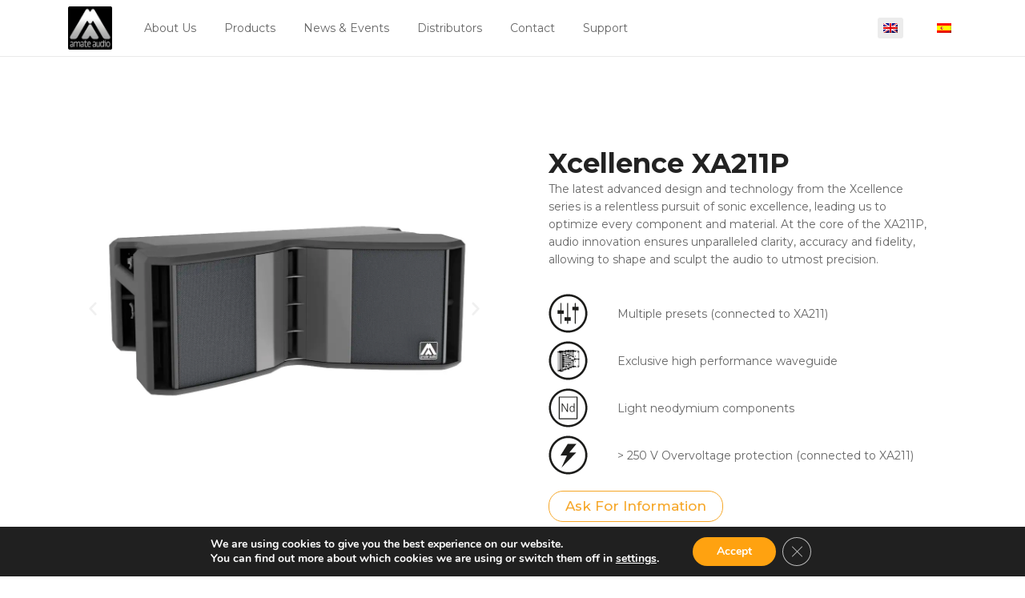

--- FILE ---
content_type: text/html; charset=UTF-8
request_url: https://amateaudio.com/es/xcellence/xa211p/
body_size: 36334
content:
<!doctype html>
<html class="no-js" lang="es-ES">
  <head>
	  
	  <!-- Google Tag Manager -->
<script>(function(w,d,s,l,i){w[l]=w[l]||[];w[l].push({'gtm.start':
new Date().getTime(),event:'gtm.js'});var f=d.getElementsByTagName(s)[0],
j=d.createElement(s),dl=l!='dataLayer'?'&l='+l:'';j.async=true;j.src=
'https://www.googletagmanager.com/gtm.js?id='+i+dl;f.parentNode.insertBefore(j,f);
})(window,document,'script','dataLayer','GTM-T7MCJ7DB');</script>
<!-- End Google Tag Manager -->
	  
	  
    <meta charset="UTF-8">
    <meta http-equiv="x-ua-compatible" content="ie=edge">
    <meta name="viewport" content="width=device-width, initial-scale=1">
	  <!-- Global site tag (gtag.js) - Google Analytics -->
	  <script async src="https://www.googletagmanager.com/gtag/js?id=G-CHHPYMYS6V"></script>
		<script>
  			window.dataLayer = window.dataLayer || [];
  			function gtag(){dataLayer.push(arguments);}
 			 gtag('js', new Date());

  			gtag('config', 'G-CHHPYMYS6V');
		</script>
	  
    <meta name='robots' content='index, follow, max-image-preview:large, max-snippet:-1, max-video-preview:-1' />
<link rel="alternate" hreflang="en" href="https://amateaudio.com/xcellence/xa211p/" />
<link rel="alternate" hreflang="es" href="https://amateaudio.com/es/xcellence/xa211p/" />
<link rel="alternate" hreflang="x-default" href="https://amateaudio.com/xcellence/xa211p/" />

	<!-- This site is optimized with the Yoast SEO plugin v21.8.1 - https://yoast.com/wordpress/plugins/seo/ -->
	<title>Xcellence XA211P - Amate Audio</title>
	<meta name="description" content="El XA211P cuenta con innovaciones que aseguran una claridad, precisión y fidelidad sin igual, permitiendo moldear..." />
	<link rel="canonical" href="https://amateaudio.com/es/xcellence/xa211p/" />
	<meta property="og:locale" content="es_ES" />
	<meta property="og:type" content="article" />
	<meta property="og:title" content="Xcellence XA211P - Amate Audio" />
	<meta property="og:description" content="El XA211P cuenta con innovaciones que aseguran una claridad, precisión y fidelidad sin igual, permitiendo moldear..." />
	<meta property="og:url" content="https://amateaudio.com/es/xcellence/xa211p/" />
	<meta property="og:site_name" content="Amate Audio" />
	<meta property="article:publisher" content="https://www.facebook.com/amateaudio" />
	<meta property="article:modified_time" content="2025-10-31T10:38:24+00:00" />
	<meta property="og:image" content="https://amateaudio.com/wp-content/uploads/2023/07/XA211-perspective-T.webp" />
	<meta property="og:image:width" content="1080" />
	<meta property="og:image:height" content="810" />
	<meta property="og:image:type" content="image/webp" />
	<meta name="twitter:card" content="summary_large_image" />
	<meta name="twitter:label1" content="Tiempo de lectura" />
	<meta name="twitter:data1" content="3 minutos" />
	<script type="application/ld+json" class="yoast-schema-graph">{"@context":"https://schema.org","@graph":[{"@type":"WebPage","@id":"https://amateaudio.com/es/xcellence/xa211p/","url":"https://amateaudio.com/es/xcellence/xa211p/","name":"Xcellence XA211P - Amate Audio","isPartOf":{"@id":"https://amateaudio.com/es/#website"},"primaryImageOfPage":{"@id":"https://amateaudio.com/es/xcellence/xa211p/#primaryimage"},"image":{"@id":"https://amateaudio.com/es/xcellence/xa211p/#primaryimage"},"thumbnailUrl":"https://amateaudio.com/wp-content/uploads/2023/07/XA211-perspective-T.webp","datePublished":"2023-07-25T09:45:33+00:00","dateModified":"2025-10-31T10:38:24+00:00","description":"El XA211P cuenta con innovaciones que aseguran una claridad, precisión y fidelidad sin igual, permitiendo moldear...","breadcrumb":{"@id":"https://amateaudio.com/es/xcellence/xa211p/#breadcrumb"},"inLanguage":"es","potentialAction":[{"@type":"ReadAction","target":["https://amateaudio.com/es/xcellence/xa211p/"]}]},{"@type":"ImageObject","inLanguage":"es","@id":"https://amateaudio.com/es/xcellence/xa211p/#primaryimage","url":"https://amateaudio.com/wp-content/uploads/2023/07/XA211-perspective-T.webp","contentUrl":"https://amateaudio.com/wp-content/uploads/2023/07/XA211-perspective-T.webp","width":1080,"height":810},{"@type":"BreadcrumbList","@id":"https://amateaudio.com/es/xcellence/xa211p/#breadcrumb","itemListElement":[{"@type":"ListItem","position":1,"name":"Home","item":"https://amateaudio.com/es/"},{"@type":"ListItem","position":2,"name":"Xcellence","item":"https://amateaudio.com/es/xcellence/"},{"@type":"ListItem","position":3,"name":"Xcellence XA211P"}]},{"@type":"WebSite","@id":"https://amateaudio.com/es/#website","url":"https://amateaudio.com/es/","name":"Amate Audio","description":"Amate Audio from Barcelona","publisher":{"@id":"https://amateaudio.com/es/#organization"},"potentialAction":[{"@type":"SearchAction","target":{"@type":"EntryPoint","urlTemplate":"https://amateaudio.com/es/?s={search_term_string}"},"query-input":"required name=search_term_string"}],"inLanguage":"es"},{"@type":"Organization","@id":"https://amateaudio.com/es/#organization","name":"Amate Audio","url":"https://amateaudio.com/es/","logo":{"@type":"ImageObject","inLanguage":"es","@id":"https://amateaudio.com/es/#/schema/logo/image/","url":"https://amateaudio.com/wp-content/uploads/2021/05/Recurso-8-1.png","contentUrl":"https://amateaudio.com/wp-content/uploads/2021/05/Recurso-8-1.png","width":120,"height":120,"caption":"Amate Audio"},"image":{"@id":"https://amateaudio.com/es/#/schema/logo/image/"},"sameAs":["https://www.facebook.com/amateaudio","https://www.instagram.com/amateaudio/","https://www.linkedin.com/company/amate-audio","https://vimeo.com/amateaudio"]}]}</script>
	<!-- / Yoast SEO plugin. -->


<link rel='dns-prefetch' href='//fonts.googleapis.com' />
<link rel='dns-prefetch' href='//cdn.jsdelivr.net' />
<link rel="alternate" type="application/rss+xml" title="Amate Audio &raquo; Feed" href="https://amateaudio.com/es/feed/" />
<link rel="alternate" type="application/rss+xml" title="Amate Audio &raquo; Feed de los comentarios" href="https://amateaudio.com/es/comments/feed/" />
<script type="text/javascript">
window._wpemojiSettings = {"baseUrl":"https:\/\/s.w.org\/images\/core\/emoji\/14.0.0\/72x72\/","ext":".png","svgUrl":"https:\/\/s.w.org\/images\/core\/emoji\/14.0.0\/svg\/","svgExt":".svg","source":{"wpemoji":"https:\/\/amateaudio.com\/wp-includes\/js\/wp-emoji.js?ver=6.2.8","twemoji":"https:\/\/amateaudio.com\/wp-includes\/js\/twemoji.js?ver=6.2.8"}};
/**
 * @output wp-includes/js/wp-emoji-loader.js
 */

( function( window, document, settings ) {
	var src, ready, ii, tests;

	// Create a canvas element for testing native browser support of emoji.
	var canvas = document.createElement( 'canvas' );
	var context = canvas.getContext && canvas.getContext( '2d' );

	/**
	 * Checks if two sets of Emoji characters render the same visually.
	 *
	 * @since 4.9.0
	 *
	 * @private
	 *
	 * @param {string} set1 Set of Emoji to test.
	 * @param {string} set2 Set of Emoji to test.
	 *
	 * @return {boolean} True if the two sets render the same.
	 */
	function emojiSetsRenderIdentically( set1, set2 ) {
		// Cleanup from previous test.
		context.clearRect( 0, 0, canvas.width, canvas.height );
		context.fillText( set1, 0, 0 );
		var rendered1 = canvas.toDataURL();

		// Cleanup from previous test.
		context.clearRect( 0, 0, canvas.width, canvas.height );
		context.fillText( set2, 0, 0 );
		var rendered2 = canvas.toDataURL();

		return rendered1 === rendered2;
	}

	/**
	 * Determines if the browser properly renders Emoji that Twemoji can supplement.
	 *
	 * @since 4.2.0
	 *
	 * @private
	 *
	 * @param {string} type Whether to test for support of "flag" or "emoji".
	 *
	 * @return {boolean} True if the browser can render emoji, false if it cannot.
	 */
	function browserSupportsEmoji( type ) {
		var isIdentical;

		if ( ! context || ! context.fillText ) {
			return false;
		}

		/*
		 * Chrome on OS X added native emoji rendering in M41. Unfortunately,
		 * it doesn't work when the font is bolder than 500 weight. So, we
		 * check for bold rendering support to avoid invisible emoji in Chrome.
		 */
		context.textBaseline = 'top';
		context.font = '600 32px Arial';

		switch ( type ) {
			case 'flag':
				/*
				 * Test for Transgender flag compatibility. Added in Unicode 13.
				 *
				 * To test for support, we try to render it, and compare the rendering to how it would look if
				 * the browser doesn't render it correctly (white flag emoji + transgender symbol).
				 */
				isIdentical = emojiSetsRenderIdentically(
					'\uD83C\uDFF3\uFE0F\u200D\u26A7\uFE0F', // as a zero-width joiner sequence
					'\uD83C\uDFF3\uFE0F\u200B\u26A7\uFE0F'  // separated by a zero-width space
				);

				if ( isIdentical ) {
					return false;
				}

				/*
				 * Test for UN flag compatibility. This is the least supported of the letter locale flags,
				 * so gives us an easy test for full support.
				 *
				 * To test for support, we try to render it, and compare the rendering to how it would look if
				 * the browser doesn't render it correctly ([U] + [N]).
				 */
				isIdentical = emojiSetsRenderIdentically(
					'\uD83C\uDDFA\uD83C\uDDF3',       // as the sequence of two code points
					'\uD83C\uDDFA\u200B\uD83C\uDDF3'  // as the two code points separated by a zero-width space
				);

				if ( isIdentical ) {
					return false;
				}

				/*
				 * Test for English flag compatibility. England is a country in the United Kingdom, it
				 * does not have a two letter locale code but rather a five letter sub-division code.
				 *
				 * To test for support, we try to render it, and compare the rendering to how it would look if
				 * the browser doesn't render it correctly (black flag emoji + [G] + [B] + [E] + [N] + [G]).
				 */
				isIdentical = emojiSetsRenderIdentically(
					// as the flag sequence
					'\uD83C\uDFF4\uDB40\uDC67\uDB40\uDC62\uDB40\uDC65\uDB40\uDC6E\uDB40\uDC67\uDB40\uDC7F',
					// with each code point separated by a zero-width space
					'\uD83C\uDFF4\u200B\uDB40\uDC67\u200B\uDB40\uDC62\u200B\uDB40\uDC65\u200B\uDB40\uDC6E\u200B\uDB40\uDC67\u200B\uDB40\uDC7F'
				);

				return ! isIdentical;
			case 'emoji':
				/*
				 * Why can't we be friends? Everyone can now shake hands in emoji, regardless of skin tone!
				 *
				 * To test for Emoji 14.0 support, try to render a new emoji: Handshake: Light Skin Tone, Dark Skin Tone.
				 *
				 * The Handshake: Light Skin Tone, Dark Skin Tone emoji is a ZWJ sequence combining 🫱 Rightwards Hand,
				 * 🏻 Light Skin Tone, a Zero Width Joiner, 🫲 Leftwards Hand, and 🏿 Dark Skin Tone.
				 *
				 * 0x1FAF1 == Rightwards Hand
				 * 0x1F3FB == Light Skin Tone
				 * 0x200D == Zero-Width Joiner (ZWJ) that links the code points for the new emoji or
				 * 0x200B == Zero-Width Space (ZWS) that is rendered for clients not supporting the new emoji.
				 * 0x1FAF2 == Leftwards Hand
				 * 0x1F3FF == Dark Skin Tone.
				 *
				 * When updating this test for future Emoji releases, ensure that individual emoji that make up the
				 * sequence come from older emoji standards.
				 */
				isIdentical = emojiSetsRenderIdentically(
					'\uD83E\uDEF1\uD83C\uDFFB\u200D\uD83E\uDEF2\uD83C\uDFFF', // as the zero-width joiner sequence
					'\uD83E\uDEF1\uD83C\uDFFB\u200B\uD83E\uDEF2\uD83C\uDFFF'  // separated by a zero-width space
				);

				return ! isIdentical;
		}

		return false;
	}

	/**
	 * Adds a script to the head of the document.
	 *
	 * @ignore
	 *
	 * @since 4.2.0
	 *
	 * @param {Object} src The url where the script is located.
	 * @return {void}
	 */
	function addScript( src ) {
		var script = document.createElement( 'script' );

		script.src = src;
		script.defer = script.type = 'text/javascript';
		document.getElementsByTagName( 'head' )[0].appendChild( script );
	}

	tests = Array( 'flag', 'emoji' );

	settings.supports = {
		everything: true,
		everythingExceptFlag: true
	};

	/*
	 * Tests the browser support for flag emojis and other emojis, and adjusts the
	 * support settings accordingly.
	 */
	for( ii = 0; ii < tests.length; ii++ ) {
		settings.supports[ tests[ ii ] ] = browserSupportsEmoji( tests[ ii ] );

		settings.supports.everything = settings.supports.everything && settings.supports[ tests[ ii ] ];

		if ( 'flag' !== tests[ ii ] ) {
			settings.supports.everythingExceptFlag = settings.supports.everythingExceptFlag && settings.supports[ tests[ ii ] ];
		}
	}

	settings.supports.everythingExceptFlag = settings.supports.everythingExceptFlag && ! settings.supports.flag;

	// Sets DOMReady to false and assigns a ready function to settings.
	settings.DOMReady = false;
	settings.readyCallback = function() {
		settings.DOMReady = true;
	};

	// When the browser can not render everything we need to load a polyfill.
	if ( ! settings.supports.everything ) {
		ready = function() {
			settings.readyCallback();
		};

		/*
		 * Cross-browser version of adding a dom ready event.
		 */
		if ( document.addEventListener ) {
			document.addEventListener( 'DOMContentLoaded', ready, false );
			window.addEventListener( 'load', ready, false );
		} else {
			window.attachEvent( 'onload', ready );
			document.attachEvent( 'onreadystatechange', function() {
				if ( 'complete' === document.readyState ) {
					settings.readyCallback();
				}
			} );
		}

		src = settings.source || {};

		if ( src.concatemoji ) {
			addScript( src.concatemoji );
		} else if ( src.wpemoji && src.twemoji ) {
			addScript( src.twemoji );
			addScript( src.wpemoji );
		}
	}

} )( window, document, window._wpemojiSettings );
</script>
<style type="text/css">
img.wp-smiley,
img.emoji {
	display: inline !important;
	border: none !important;
	box-shadow: none !important;
	height: 1em !important;
	width: 1em !important;
	margin: 0 0.07em !important;
	vertical-align: -0.1em !important;
	background: none !important;
	padding: 0 !important;
}
</style>
	<link rel='stylesheet' id='wp-block-library-css' href='https://amateaudio.com/wp-includes/css/dist/block-library/style.css?ver=6.2.8' type='text/css' media='all' />
<style id='wp-block-library-theme-inline-css' type='text/css'>
.wp-block-audio figcaption{
  color:#555;
  font-size:13px;
  text-align:center;
}
.is-dark-theme .wp-block-audio figcaption{
  color:hsla(0,0%,100%,.65);
}

.wp-block-audio{
  margin:0 0 1em;
}

.wp-block-code{
  border:1px solid #ccc;
  border-radius:4px;
  font-family:Menlo,Consolas,monaco,monospace;
  padding:.8em 1em;
}

.wp-block-embed figcaption{
  color:#555;
  font-size:13px;
  text-align:center;
}
.is-dark-theme .wp-block-embed figcaption{
  color:hsla(0,0%,100%,.65);
}

.wp-block-embed{
  margin:0 0 1em;
}

.blocks-gallery-caption{
  color:#555;
  font-size:13px;
  text-align:center;
}
.is-dark-theme .blocks-gallery-caption{
  color:hsla(0,0%,100%,.65);
}

.wp-block-image figcaption{
  color:#555;
  font-size:13px;
  text-align:center;
}
.is-dark-theme .wp-block-image figcaption{
  color:hsla(0,0%,100%,.65);
}

.wp-block-image{
  margin:0 0 1em;
}

.wp-block-pullquote{
  border-bottom:4px solid;
  border-top:4px solid;
  color:currentColor;
  margin-bottom:1.75em;
}
.wp-block-pullquote cite,.wp-block-pullquote footer,.wp-block-pullquote__citation{
  color:currentColor;
  font-size:.8125em;
  font-style:normal;
  text-transform:uppercase;
}

.wp-block-quote{
  border-left:.25em solid;
  margin:0 0 1.75em;
  padding-left:1em;
}
.wp-block-quote cite,.wp-block-quote footer{
  color:currentColor;
  font-size:.8125em;
  font-style:normal;
  position:relative;
}
.wp-block-quote.has-text-align-right{
  border-left:none;
  border-right:.25em solid;
  padding-left:0;
  padding-right:1em;
}
.wp-block-quote.has-text-align-center{
  border:none;
  padding-left:0;
}
.wp-block-quote.is-large,.wp-block-quote.is-style-large,.wp-block-quote.is-style-plain{
  border:none;
}

.wp-block-search .wp-block-search__label{
  font-weight:700;
}

.wp-block-search__button{
  border:1px solid #ccc;
  padding:.375em .625em;
}

:where(.wp-block-group.has-background){
  padding:1.25em 2.375em;
}

.wp-block-separator.has-css-opacity{
  opacity:.4;
}

.wp-block-separator{
  border:none;
  border-bottom:2px solid;
  margin-left:auto;
  margin-right:auto;
}
.wp-block-separator.has-alpha-channel-opacity{
  opacity:1;
}
.wp-block-separator:not(.is-style-wide):not(.is-style-dots){
  width:100px;
}
.wp-block-separator.has-background:not(.is-style-dots){
  border-bottom:none;
  height:1px;
}
.wp-block-separator.has-background:not(.is-style-wide):not(.is-style-dots){
  height:2px;
}

.wp-block-table{
  margin:0 0 1em;
}
.wp-block-table td,.wp-block-table th{
  word-break:normal;
}
.wp-block-table figcaption{
  color:#555;
  font-size:13px;
  text-align:center;
}
.is-dark-theme .wp-block-table figcaption{
  color:hsla(0,0%,100%,.65);
}

.wp-block-video figcaption{
  color:#555;
  font-size:13px;
  text-align:center;
}
.is-dark-theme .wp-block-video figcaption{
  color:hsla(0,0%,100%,.65);
}

.wp-block-video{
  margin:0 0 1em;
}

.wp-block-template-part.has-background{
  margin-bottom:0;
  margin-top:0;
  padding:1.25em 2.375em;
}
</style>
<link rel='stylesheet' id='classic-theme-styles-css' href='https://amateaudio.com/wp-includes/css/classic-themes.css?ver=6.2.8' type='text/css' media='all' />
<style id='global-styles-inline-css' type='text/css'>
body{--wp--preset--color--black: #000000;--wp--preset--color--cyan-bluish-gray: #abb8c3;--wp--preset--color--white: #ffffff;--wp--preset--color--pale-pink: #f78da7;--wp--preset--color--vivid-red: #cf2e2e;--wp--preset--color--luminous-vivid-orange: #ff6900;--wp--preset--color--luminous-vivid-amber: #fcb900;--wp--preset--color--light-green-cyan: #7bdcb5;--wp--preset--color--vivid-green-cyan: #00d084;--wp--preset--color--pale-cyan-blue: #8ed1fc;--wp--preset--color--vivid-cyan-blue: #0693e3;--wp--preset--color--vivid-purple: #9b51e0;--wp--preset--gradient--vivid-cyan-blue-to-vivid-purple: linear-gradient(135deg,rgba(6,147,227,1) 0%,rgb(155,81,224) 100%);--wp--preset--gradient--light-green-cyan-to-vivid-green-cyan: linear-gradient(135deg,rgb(122,220,180) 0%,rgb(0,208,130) 100%);--wp--preset--gradient--luminous-vivid-amber-to-luminous-vivid-orange: linear-gradient(135deg,rgba(252,185,0,1) 0%,rgba(255,105,0,1) 100%);--wp--preset--gradient--luminous-vivid-orange-to-vivid-red: linear-gradient(135deg,rgba(255,105,0,1) 0%,rgb(207,46,46) 100%);--wp--preset--gradient--very-light-gray-to-cyan-bluish-gray: linear-gradient(135deg,rgb(238,238,238) 0%,rgb(169,184,195) 100%);--wp--preset--gradient--cool-to-warm-spectrum: linear-gradient(135deg,rgb(74,234,220) 0%,rgb(151,120,209) 20%,rgb(207,42,186) 40%,rgb(238,44,130) 60%,rgb(251,105,98) 80%,rgb(254,248,76) 100%);--wp--preset--gradient--blush-light-purple: linear-gradient(135deg,rgb(255,206,236) 0%,rgb(152,150,240) 100%);--wp--preset--gradient--blush-bordeaux: linear-gradient(135deg,rgb(254,205,165) 0%,rgb(254,45,45) 50%,rgb(107,0,62) 100%);--wp--preset--gradient--luminous-dusk: linear-gradient(135deg,rgb(255,203,112) 0%,rgb(199,81,192) 50%,rgb(65,88,208) 100%);--wp--preset--gradient--pale-ocean: linear-gradient(135deg,rgb(255,245,203) 0%,rgb(182,227,212) 50%,rgb(51,167,181) 100%);--wp--preset--gradient--electric-grass: linear-gradient(135deg,rgb(202,248,128) 0%,rgb(113,206,126) 100%);--wp--preset--gradient--midnight: linear-gradient(135deg,rgb(2,3,129) 0%,rgb(40,116,252) 100%);--wp--preset--duotone--dark-grayscale: url('#wp-duotone-dark-grayscale');--wp--preset--duotone--grayscale: url('#wp-duotone-grayscale');--wp--preset--duotone--purple-yellow: url('#wp-duotone-purple-yellow');--wp--preset--duotone--blue-red: url('#wp-duotone-blue-red');--wp--preset--duotone--midnight: url('#wp-duotone-midnight');--wp--preset--duotone--magenta-yellow: url('#wp-duotone-magenta-yellow');--wp--preset--duotone--purple-green: url('#wp-duotone-purple-green');--wp--preset--duotone--blue-orange: url('#wp-duotone-blue-orange');--wp--preset--font-size--small: 13px;--wp--preset--font-size--medium: 20px;--wp--preset--font-size--large: 36px;--wp--preset--font-size--x-large: 42px;--wp--preset--spacing--20: 0.44rem;--wp--preset--spacing--30: 0.67rem;--wp--preset--spacing--40: 1rem;--wp--preset--spacing--50: 1.5rem;--wp--preset--spacing--60: 2.25rem;--wp--preset--spacing--70: 3.38rem;--wp--preset--spacing--80: 5.06rem;--wp--preset--shadow--natural: 6px 6px 9px rgba(0, 0, 0, 0.2);--wp--preset--shadow--deep: 12px 12px 50px rgba(0, 0, 0, 0.4);--wp--preset--shadow--sharp: 6px 6px 0px rgba(0, 0, 0, 0.2);--wp--preset--shadow--outlined: 6px 6px 0px -3px rgba(255, 255, 255, 1), 6px 6px rgba(0, 0, 0, 1);--wp--preset--shadow--crisp: 6px 6px 0px rgba(0, 0, 0, 1);}:where(.is-layout-flex){gap: 0.5em;}body .is-layout-flow > .alignleft{float: left;margin-inline-start: 0;margin-inline-end: 2em;}body .is-layout-flow > .alignright{float: right;margin-inline-start: 2em;margin-inline-end: 0;}body .is-layout-flow > .aligncenter{margin-left: auto !important;margin-right: auto !important;}body .is-layout-constrained > .alignleft{float: left;margin-inline-start: 0;margin-inline-end: 2em;}body .is-layout-constrained > .alignright{float: right;margin-inline-start: 2em;margin-inline-end: 0;}body .is-layout-constrained > .aligncenter{margin-left: auto !important;margin-right: auto !important;}body .is-layout-constrained > :where(:not(.alignleft):not(.alignright):not(.alignfull)){max-width: var(--wp--style--global--content-size);margin-left: auto !important;margin-right: auto !important;}body .is-layout-constrained > .alignwide{max-width: var(--wp--style--global--wide-size);}body .is-layout-flex{display: flex;}body .is-layout-flex{flex-wrap: wrap;align-items: center;}body .is-layout-flex > *{margin: 0;}:where(.wp-block-columns.is-layout-flex){gap: 2em;}.has-black-color{color: var(--wp--preset--color--black) !important;}.has-cyan-bluish-gray-color{color: var(--wp--preset--color--cyan-bluish-gray) !important;}.has-white-color{color: var(--wp--preset--color--white) !important;}.has-pale-pink-color{color: var(--wp--preset--color--pale-pink) !important;}.has-vivid-red-color{color: var(--wp--preset--color--vivid-red) !important;}.has-luminous-vivid-orange-color{color: var(--wp--preset--color--luminous-vivid-orange) !important;}.has-luminous-vivid-amber-color{color: var(--wp--preset--color--luminous-vivid-amber) !important;}.has-light-green-cyan-color{color: var(--wp--preset--color--light-green-cyan) !important;}.has-vivid-green-cyan-color{color: var(--wp--preset--color--vivid-green-cyan) !important;}.has-pale-cyan-blue-color{color: var(--wp--preset--color--pale-cyan-blue) !important;}.has-vivid-cyan-blue-color{color: var(--wp--preset--color--vivid-cyan-blue) !important;}.has-vivid-purple-color{color: var(--wp--preset--color--vivid-purple) !important;}.has-black-background-color{background-color: var(--wp--preset--color--black) !important;}.has-cyan-bluish-gray-background-color{background-color: var(--wp--preset--color--cyan-bluish-gray) !important;}.has-white-background-color{background-color: var(--wp--preset--color--white) !important;}.has-pale-pink-background-color{background-color: var(--wp--preset--color--pale-pink) !important;}.has-vivid-red-background-color{background-color: var(--wp--preset--color--vivid-red) !important;}.has-luminous-vivid-orange-background-color{background-color: var(--wp--preset--color--luminous-vivid-orange) !important;}.has-luminous-vivid-amber-background-color{background-color: var(--wp--preset--color--luminous-vivid-amber) !important;}.has-light-green-cyan-background-color{background-color: var(--wp--preset--color--light-green-cyan) !important;}.has-vivid-green-cyan-background-color{background-color: var(--wp--preset--color--vivid-green-cyan) !important;}.has-pale-cyan-blue-background-color{background-color: var(--wp--preset--color--pale-cyan-blue) !important;}.has-vivid-cyan-blue-background-color{background-color: var(--wp--preset--color--vivid-cyan-blue) !important;}.has-vivid-purple-background-color{background-color: var(--wp--preset--color--vivid-purple) !important;}.has-black-border-color{border-color: var(--wp--preset--color--black) !important;}.has-cyan-bluish-gray-border-color{border-color: var(--wp--preset--color--cyan-bluish-gray) !important;}.has-white-border-color{border-color: var(--wp--preset--color--white) !important;}.has-pale-pink-border-color{border-color: var(--wp--preset--color--pale-pink) !important;}.has-vivid-red-border-color{border-color: var(--wp--preset--color--vivid-red) !important;}.has-luminous-vivid-orange-border-color{border-color: var(--wp--preset--color--luminous-vivid-orange) !important;}.has-luminous-vivid-amber-border-color{border-color: var(--wp--preset--color--luminous-vivid-amber) !important;}.has-light-green-cyan-border-color{border-color: var(--wp--preset--color--light-green-cyan) !important;}.has-vivid-green-cyan-border-color{border-color: var(--wp--preset--color--vivid-green-cyan) !important;}.has-pale-cyan-blue-border-color{border-color: var(--wp--preset--color--pale-cyan-blue) !important;}.has-vivid-cyan-blue-border-color{border-color: var(--wp--preset--color--vivid-cyan-blue) !important;}.has-vivid-purple-border-color{border-color: var(--wp--preset--color--vivid-purple) !important;}.has-vivid-cyan-blue-to-vivid-purple-gradient-background{background: var(--wp--preset--gradient--vivid-cyan-blue-to-vivid-purple) !important;}.has-light-green-cyan-to-vivid-green-cyan-gradient-background{background: var(--wp--preset--gradient--light-green-cyan-to-vivid-green-cyan) !important;}.has-luminous-vivid-amber-to-luminous-vivid-orange-gradient-background{background: var(--wp--preset--gradient--luminous-vivid-amber-to-luminous-vivid-orange) !important;}.has-luminous-vivid-orange-to-vivid-red-gradient-background{background: var(--wp--preset--gradient--luminous-vivid-orange-to-vivid-red) !important;}.has-very-light-gray-to-cyan-bluish-gray-gradient-background{background: var(--wp--preset--gradient--very-light-gray-to-cyan-bluish-gray) !important;}.has-cool-to-warm-spectrum-gradient-background{background: var(--wp--preset--gradient--cool-to-warm-spectrum) !important;}.has-blush-light-purple-gradient-background{background: var(--wp--preset--gradient--blush-light-purple) !important;}.has-blush-bordeaux-gradient-background{background: var(--wp--preset--gradient--blush-bordeaux) !important;}.has-luminous-dusk-gradient-background{background: var(--wp--preset--gradient--luminous-dusk) !important;}.has-pale-ocean-gradient-background{background: var(--wp--preset--gradient--pale-ocean) !important;}.has-electric-grass-gradient-background{background: var(--wp--preset--gradient--electric-grass) !important;}.has-midnight-gradient-background{background: var(--wp--preset--gradient--midnight) !important;}.has-small-font-size{font-size: var(--wp--preset--font-size--small) !important;}.has-medium-font-size{font-size: var(--wp--preset--font-size--medium) !important;}.has-large-font-size{font-size: var(--wp--preset--font-size--large) !important;}.has-x-large-font-size{font-size: var(--wp--preset--font-size--x-large) !important;}
.wp-block-navigation a:where(:not(.wp-element-button)){color: inherit;}
:where(.wp-block-columns.is-layout-flex){gap: 2em;}
.wp-block-pullquote{font-size: 1.5em;line-height: 1.6;}
</style>
<link rel='stylesheet' id='wpml-blocks-css' href='https://amateaudio.com/wp-content/plugins/sitepress-multilingual-cms/dist/css/blocks/styles.css?ver=4.6.9' type='text/css' media='all' />
<link rel='stylesheet' id='custom-font-css' href='https://amateaudio.com/wp-content/plugins/webify-addons/assets/css/custom-font.css?ver=1.0.0' type='text/css' media='all' />
<link rel='stylesheet' id='wpml-legacy-horizontal-list-0-css' href='https://amateaudio.com/wp-content/plugins/sitepress-multilingual-cms/templates/language-switchers/legacy-list-horizontal/style.min.css?ver=1' type='text/css' media='all' />
<link rel='stylesheet' id='wpml-menu-item-0-css' href='https://amateaudio.com/wp-content/plugins/sitepress-multilingual-cms/templates/language-switchers/menu-item/style.min.css?ver=1' type='text/css' media='all' />
<link rel='stylesheet' id='orbisius_ct_webify_child_parent_style-css' href='https://amateaudio.com/wp-content/themes/webify/style.css?ver=4.4' type='text/css' media='all' />
<link rel='stylesheet' id='orbisius_ct_webify_child_parent_style_child_style-css' href='https://amateaudio.com/wp-content/themes/webify-child/style.css?ver=2.0' type='text/css' media='all' />
<link rel='stylesheet' id='webify-fonts-css' href='https://fonts.googleapis.com/css?family=Roboto%3A300%2C400%2C500%2C700&#038;subset=latin%2Clatin-ext&#038;ver=1.0.0' type='text/css' media='all' />
<link rel='stylesheet' id='bootstrap-css' href='https://amateaudio.com/wp-content/themes/webify/assets/css/bootstrap.min.css?ver=1.0.0' type='text/css' media='all' />
<link rel='stylesheet' id='icons-mind-css' href='https://amateaudio.com/wp-content/themes/webify/assets/css/iconsmind.css?ver=1.0.0' type='text/css' media='all' />
<link rel='stylesheet' id='webify-font-awesome-css' href='//cdn.jsdelivr.net/npm/@fortawesome/fontawesome-free@5.13.0/css/all.min.css?ver=1.0.0' type='text/css' media='all' />
<link rel='stylesheet' id='webify-font-awesome-v4-css' href='//cdn.jsdelivr.net/npm/@fortawesome/fontawesome-free@5.13.0/css/v4-shims.min.css?ver=1.0.0' type='text/css' media='all' />
<link rel='stylesheet' id='webify-unit-testing-css' href='https://amateaudio.com/wp-content/themes/webify/assets/css/unit-testing.css?ver=1.0.0' type='text/css' media='all' />
<link rel='stylesheet' id='webify-woocommerce-css' href='https://amateaudio.com/wp-content/themes/webify/assets/css/woocommerce.css?ver=1.0.0' type='text/css' media='all' />
<link rel='stylesheet' id='header-css' href='https://amateaudio.com/wp-content/themes/webify/assets/css/header.css?ver=1.0.0' type='text/css' media='all' />
<link rel='stylesheet' id='ytv-css' href='https://amateaudio.com/wp-content/themes/webify/assets/css/ytv.css?ver=1.0.0' type='text/css' media='all' />
<link rel='stylesheet' id='material-icon-css' href='https://fonts.googleapis.com/icon?family=Material+Icons%7CMaterial+Icons+Outlined&#038;ver=1.0.0' type='text/css' media='all' />
<link rel='stylesheet' id='webify-style-css' href='https://amateaudio.com/wp-content/themes/webify/assets/css/style.css?ver=1.0.0' type='text/css' media='all' />
<style id='webify-style-inline-css' type='text/css'>
.tb-error-page {background-image:url(https://amateaudio.com/wp-content/themes/webify/assets/img/error-bg.jpg);}.tb-page-header {background-image:url(https://amateaudio.com/wp-content/themes/webify/assets/img/page-header-bg.png);}
</style>
<link rel='stylesheet' id='tablepress-default-css' href='https://amateaudio.com/wp-content/plugins/tablepress/css/build/default.css?ver=2.2.5' type='text/css' media='all' />
<link rel='stylesheet' id='tablepress-responsive-tables-css' href='https://amateaudio.com/wp-content/plugins/tablepress-responsive-tables/css/tablepress-responsive.css?ver=1.8' type='text/css' media='all' />
<link rel='stylesheet' id='tablepress-custom-css' href='https://amateaudio.com/wp-content/tablepress-custom.css?ver=143' type='text/css' media='all' />
<link rel='stylesheet' id='elementor-icons-css' href='https://amateaudio.com/wp-content/plugins/elementor/assets/lib/eicons/css/elementor-icons.css?ver=5.20.0' type='text/css' media='all' />
<link rel='stylesheet' id='elementor-frontend-legacy-css' href='https://amateaudio.com/wp-content/plugins/elementor/assets/css/frontend-legacy.css?ver=3.14.1' type='text/css' media='all' />
<link rel='stylesheet' id='elementor-frontend-css' href='https://amateaudio.com/wp-content/plugins/elementor/assets/css/frontend.css?ver=3.14.1' type='text/css' media='all' />
<link rel='stylesheet' id='swiper-css' href='https://amateaudio.com/wp-content/plugins/elementor/assets/lib/swiper/css/swiper.css?ver=5.3.6' type='text/css' media='all' />
<link rel='stylesheet' id='elementor-post-91-css' href='https://amateaudio.com/wp-content/uploads/elementor/css/post-91.css?ver=1739878874' type='text/css' media='all' />
<link rel='stylesheet' id='elementor-pro-css' href='https://amateaudio.com/wp-content/plugins/elementor-pro/assets/css/frontend.css?ver=3.14.1' type='text/css' media='all' />
<link rel='stylesheet' id='font-awesome-5-all-css' href='https://amateaudio.com/wp-content/plugins/elementor/assets/lib/font-awesome/css/all.css?ver=3.14.1' type='text/css' media='all' />
<link rel='stylesheet' id='font-awesome-4-shim-css' href='https://amateaudio.com/wp-content/plugins/elementor/assets/lib/font-awesome/css/v4-shims.css?ver=3.14.1' type='text/css' media='all' />
<link rel='stylesheet' id='elementor-post-24149-css' href='https://amateaudio.com/wp-content/uploads/elementor/css/post-24149.css?ver=1761907376' type='text/css' media='all' />
<link rel='stylesheet' id='csf-google-web-fonts-_tb_options-css' href='//fonts.googleapis.com/css?family=Montserrat:n%7CMontserrat:n' type='text/css' media='all' />
<link rel='stylesheet' id='moove_gdpr_frontend-css' href='https://amateaudio.com/wp-content/plugins/gdpr-cookie-compliance/dist/styles/gdpr-main.css?ver=4.15.6' type='text/css' media='all' />
<style id='moove_gdpr_frontend-inline-css' type='text/css'>
#moove_gdpr_cookie_modal,#moove_gdpr_cookie_info_bar,.gdpr_cookie_settings_shortcode_content{font-family:Nunito,sans-serif}#moove_gdpr_save_popup_settings_button{background-color:#373737;color:#fff}#moove_gdpr_save_popup_settings_button:hover{background-color:#000}#moove_gdpr_cookie_info_bar .moove-gdpr-info-bar-container .moove-gdpr-info-bar-content a.mgbutton,#moove_gdpr_cookie_info_bar .moove-gdpr-info-bar-container .moove-gdpr-info-bar-content button.mgbutton{background-color:#ffa210}#moove_gdpr_cookie_modal .moove-gdpr-modal-content .moove-gdpr-modal-footer-content .moove-gdpr-button-holder a.mgbutton,#moove_gdpr_cookie_modal .moove-gdpr-modal-content .moove-gdpr-modal-footer-content .moove-gdpr-button-holder button.mgbutton,.gdpr_cookie_settings_shortcode_content .gdpr-shr-button.button-green{background-color:#ffa210;border-color:#ffa210}#moove_gdpr_cookie_modal .moove-gdpr-modal-content .moove-gdpr-modal-footer-content .moove-gdpr-button-holder a.mgbutton:hover,#moove_gdpr_cookie_modal .moove-gdpr-modal-content .moove-gdpr-modal-footer-content .moove-gdpr-button-holder button.mgbutton:hover,.gdpr_cookie_settings_shortcode_content .gdpr-shr-button.button-green:hover{background-color:#fff;color:#ffa210}#moove_gdpr_cookie_modal .moove-gdpr-modal-content .moove-gdpr-modal-close i,#moove_gdpr_cookie_modal .moove-gdpr-modal-content .moove-gdpr-modal-close span.gdpr-icon{background-color:#ffa210;border:1px solid #ffa210}#moove_gdpr_cookie_info_bar span.change-settings-button.focus-g,#moove_gdpr_cookie_info_bar span.change-settings-button:focus,#moove_gdpr_cookie_info_bar button.change-settings-button.focus-g,#moove_gdpr_cookie_info_bar button.change-settings-button:focus{-webkit-box-shadow:0 0 1px 3px #ffa210;-moz-box-shadow:0 0 1px 3px #ffa210;box-shadow:0 0 1px 3px #ffa210}#moove_gdpr_cookie_modal .moove-gdpr-modal-content .moove-gdpr-modal-close i:hover,#moove_gdpr_cookie_modal .moove-gdpr-modal-content .moove-gdpr-modal-close span.gdpr-icon:hover,#moove_gdpr_cookie_info_bar span[data-href]>u.change-settings-button{color:#ffa210}#moove_gdpr_cookie_modal .moove-gdpr-modal-content .moove-gdpr-modal-left-content #moove-gdpr-menu li.menu-item-selected a span.gdpr-icon,#moove_gdpr_cookie_modal .moove-gdpr-modal-content .moove-gdpr-modal-left-content #moove-gdpr-menu li.menu-item-selected button span.gdpr-icon{color:inherit}#moove_gdpr_cookie_modal .moove-gdpr-modal-content .moove-gdpr-modal-left-content #moove-gdpr-menu li a span.gdpr-icon,#moove_gdpr_cookie_modal .moove-gdpr-modal-content .moove-gdpr-modal-left-content #moove-gdpr-menu li button span.gdpr-icon{color:inherit}#moove_gdpr_cookie_modal .gdpr-acc-link{line-height:0;font-size:0;color:transparent;position:absolute}#moove_gdpr_cookie_modal .moove-gdpr-modal-content .moove-gdpr-modal-close:hover i,#moove_gdpr_cookie_modal .moove-gdpr-modal-content .moove-gdpr-modal-left-content #moove-gdpr-menu li a,#moove_gdpr_cookie_modal .moove-gdpr-modal-content .moove-gdpr-modal-left-content #moove-gdpr-menu li button,#moove_gdpr_cookie_modal .moove-gdpr-modal-content .moove-gdpr-modal-left-content #moove-gdpr-menu li button i,#moove_gdpr_cookie_modal .moove-gdpr-modal-content .moove-gdpr-modal-left-content #moove-gdpr-menu li a i,#moove_gdpr_cookie_modal .moove-gdpr-modal-content .moove-gdpr-tab-main .moove-gdpr-tab-main-content a:hover,#moove_gdpr_cookie_info_bar.moove-gdpr-dark-scheme .moove-gdpr-info-bar-container .moove-gdpr-info-bar-content a.mgbutton:hover,#moove_gdpr_cookie_info_bar.moove-gdpr-dark-scheme .moove-gdpr-info-bar-container .moove-gdpr-info-bar-content button.mgbutton:hover,#moove_gdpr_cookie_info_bar.moove-gdpr-dark-scheme .moove-gdpr-info-bar-container .moove-gdpr-info-bar-content a:hover,#moove_gdpr_cookie_info_bar.moove-gdpr-dark-scheme .moove-gdpr-info-bar-container .moove-gdpr-info-bar-content button:hover,#moove_gdpr_cookie_info_bar.moove-gdpr-dark-scheme .moove-gdpr-info-bar-container .moove-gdpr-info-bar-content span.change-settings-button:hover,#moove_gdpr_cookie_info_bar.moove-gdpr-dark-scheme .moove-gdpr-info-bar-container .moove-gdpr-info-bar-content button.change-settings-button:hover,#moove_gdpr_cookie_info_bar.moove-gdpr-dark-scheme .moove-gdpr-info-bar-container .moove-gdpr-info-bar-content u.change-settings-button:hover,#moove_gdpr_cookie_info_bar span[data-href]>u.change-settings-button,#moove_gdpr_cookie_info_bar.moove-gdpr-dark-scheme .moove-gdpr-info-bar-container .moove-gdpr-info-bar-content a.mgbutton.focus-g,#moove_gdpr_cookie_info_bar.moove-gdpr-dark-scheme .moove-gdpr-info-bar-container .moove-gdpr-info-bar-content button.mgbutton.focus-g,#moove_gdpr_cookie_info_bar.moove-gdpr-dark-scheme .moove-gdpr-info-bar-container .moove-gdpr-info-bar-content a.focus-g,#moove_gdpr_cookie_info_bar.moove-gdpr-dark-scheme .moove-gdpr-info-bar-container .moove-gdpr-info-bar-content button.focus-g,#moove_gdpr_cookie_info_bar.moove-gdpr-dark-scheme .moove-gdpr-info-bar-container .moove-gdpr-info-bar-content a.mgbutton:focus,#moove_gdpr_cookie_info_bar.moove-gdpr-dark-scheme .moove-gdpr-info-bar-container .moove-gdpr-info-bar-content button.mgbutton:focus,#moove_gdpr_cookie_info_bar.moove-gdpr-dark-scheme .moove-gdpr-info-bar-container .moove-gdpr-info-bar-content a:focus,#moove_gdpr_cookie_info_bar.moove-gdpr-dark-scheme .moove-gdpr-info-bar-container .moove-gdpr-info-bar-content button:focus,#moove_gdpr_cookie_info_bar.moove-gdpr-dark-scheme .moove-gdpr-info-bar-container .moove-gdpr-info-bar-content span.change-settings-button.focus-g,span.change-settings-button:focus,button.change-settings-button.focus-g,button.change-settings-button:focus,#moove_gdpr_cookie_info_bar.moove-gdpr-dark-scheme .moove-gdpr-info-bar-container .moove-gdpr-info-bar-content u.change-settings-button.focus-g,#moove_gdpr_cookie_info_bar.moove-gdpr-dark-scheme .moove-gdpr-info-bar-container .moove-gdpr-info-bar-content u.change-settings-button:focus{color:#ffa210}#moove_gdpr_cookie_modal.gdpr_lightbox-hide{display:none}
</style>
<link rel='stylesheet' id='google-fonts-1-css' href='https://fonts.googleapis.com/css?family=Montserrat%3A100%2C100italic%2C200%2C200italic%2C300%2C300italic%2C400%2C400italic%2C500%2C500italic%2C600%2C600italic%2C700%2C700italic%2C800%2C800italic%2C900%2C900italic%7CRoboto+Slab%3A100%2C100italic%2C200%2C200italic%2C300%2C300italic%2C400%2C400italic%2C500%2C500italic%2C600%2C600italic%2C700%2C700italic%2C800%2C800italic%2C900%2C900italic%7CRoboto%3A100%2C100italic%2C200%2C200italic%2C300%2C300italic%2C400%2C400italic%2C500%2C500italic%2C600%2C600italic%2C700%2C700italic%2C800%2C800italic%2C900%2C900italic&#038;display=swap&#038;ver=6.2.8' type='text/css' media='all' />
<link rel="preconnect" href="https://fonts.gstatic.com/" crossorigin><script type='text/javascript' id='wpml-cookie-js-extra'>
/* <![CDATA[ */
var wpml_cookies = {"wp-wpml_current_language":{"value":"es","expires":1,"path":"\/"}};
var wpml_cookies = {"wp-wpml_current_language":{"value":"es","expires":1,"path":"\/"}};
/* ]]> */
</script>
<script type='text/javascript' src='https://amateaudio.com/wp-content/plugins/sitepress-multilingual-cms/res/js/cookies/language-cookie.js?ver=4.6.9' id='wpml-cookie-js'></script>
<script type='text/javascript' src='https://amateaudio.com/wp-includes/js/jquery/jquery.js?ver=3.6.4' id='jquery-core-js'></script>
<script type='text/javascript' src='https://amateaudio.com/wp-includes/js/jquery/jquery-migrate.js?ver=3.4.0' id='jquery-migrate-js'></script>
<script type='text/javascript' id='wpml-browser-redirect-js-extra'>
/* <![CDATA[ */
var wpml_browser_redirect_params = {"pageLanguage":"es","languageUrls":{"en_us":"https:\/\/amateaudio.com\/xcellence\/xa211p\/","en":"https:\/\/amateaudio.com\/xcellence\/xa211p\/","us":"https:\/\/amateaudio.com\/xcellence\/xa211p\/","es_es":"https:\/\/amateaudio.com\/es\/xcellence\/xa211p\/","es":"https:\/\/amateaudio.com\/es\/xcellence\/xa211p\/"},"cookie":{"name":"_icl_visitor_lang_js","domain":"amateaudio.com","path":"\/","expiration":24}};
/* ]]> */
</script>
<script type='text/javascript' src='https://amateaudio.com/wp-content/plugins/sitepress-multilingual-cms/dist/js/browser-redirect/app.js?ver=4.6.9' id='wpml-browser-redirect-js'></script>
<script type='text/javascript' src='https://amateaudio.com/wp-content/plugins/elementor/assets/lib/font-awesome/js/v4-shims.js?ver=3.14.1' id='font-awesome-4-shim-js'></script>
<link rel="https://api.w.org/" href="https://amateaudio.com/es/wp-json/" /><link rel="EditURI" type="application/rsd+xml" title="RSD" href="https://amateaudio.com/xmlrpc.php?rsd" />
<link rel="wlwmanifest" type="application/wlwmanifest+xml" href="https://amateaudio.com/wp-includes/wlwmanifest.xml" />
<meta name="generator" content="WordPress 6.2.8" />
<link rel='shortlink' href='https://amateaudio.com/es/?p=24149' />
<link rel="alternate" type="application/json+oembed" href="https://amateaudio.com/es/wp-json/oembed/1.0/embed?url=https%3A%2F%2Famateaudio.com%2Fes%2Fxcellence%2Fxa211p%2F" />
<link rel="alternate" type="text/xml+oembed" href="https://amateaudio.com/es/wp-json/oembed/1.0/embed?url=https%3A%2F%2Famateaudio.com%2Fes%2Fxcellence%2Fxa211p%2F&#038;format=xml" />
<meta name="generator" content="WPML ver:4.6.9 stt:1,2;" />

		<!-- GA Google Analytics @ https://m0n.co/ga -->
		<script async src="https://www.googletagmanager.com/gtag/js?id=G-9N437EE7JJ"></script>
		<script>
			window.dataLayer = window.dataLayer || [];
			function gtag(){dataLayer.push(arguments);}
			gtag('js', new Date());
			gtag('config', 'G-9N437EE7JJ');
		</script>

			<script>
			document.documentElement.className = document.documentElement.className.replace( 'no-js', 'js' );
		</script>
		<meta name="generator" content="Elementor 3.14.1; features: a11y_improvements, additional_custom_breakpoints; settings: css_print_method-external, google_font-enabled, font_display-swap">
<link rel="icon" href="https://amateaudio.com/wp-content/uploads/2020/11/cropped-favico-32x32.png" sizes="32x32" />
<link rel="icon" href="https://amateaudio.com/wp-content/uploads/2020/11/cropped-favico-192x192.png" sizes="192x192" />
<link rel="apple-touch-icon" href="https://amateaudio.com/wp-content/uploads/2020/11/cropped-favico-180x180.png" />
<meta name="msapplication-TileImage" content="https://amateaudio.com/wp-content/uploads/2020/11/cropped-favico-270x270.png" />
<style type="text/css">.tb-font-name{font-family:"Montserrat", Arial, Helvetica, sans-serif;font-weight:normal;}body{font-family:"Montserrat", Arial, Helvetica, sans-serif;font-weight:normal;font-variant:normal;text-transform:none;}.tb-post.tb-color1 .tb-catagory.tb-style1 .post-categories a, 
        .sidebar-item.widget ul li a:hover, 
        .tb-simple-text a, .tb-tags a:hover, 
        .comment-list .reply a:hover, .comment-list .fn a:hover,
        .woocommerce-MyAccount-content a,
        .woocommerce .lost_password a:hover{color:#f59b0b!important}.page-numbers li .page-numbers.current, 
        .page-numbers li a:hover, .page-links .current, 
        .checkout-button,
        .tb-error-section .tb-btn.tb-color18{background:#f59b0b!important}.tb-site-header .tb-primary-nav-list > .menu-item > a:hover{color:#F59B0BE0!important;}.tb-site-header .tb-primary-nav-list ul li a{color:#5e5e5e!important;}.tb-site-header .tb-primary-nav-list ul li a:hover{color:#0a0a0a!important;}.tb-primary-nav .tb-mega-wrapper ul li a:hover, .tb-site-header .tb-primary-nav ul li ul li:hover>a{background:#e2e2e2}.tb-site-footer .tb-newsletter.tb-style8 button{background-color:#dd9933}.tb-error-page{background-image:url(https://amateaudio.com/wp-content/uploads/2021/01/pruebajpg-1.jpg);background-position:center center;background-repeat:no-repeat;background-size:cover;}</style>		<style type="text/css" id="wp-custom-css">
			/* MAIN NAVBAR */

.tb-main-header-left{
	width: 100%;
	justify-content: start;
}

nav.tb-main-nav, ul#nav.tb-primary-nav-list{
	width: 100%;
}


.tb-primary-nav .tb-primary-nav-list>.menu-item:nth-child(7){
	margin-left: auto;
}

/*
.tb-primary-nav .tb-primary-nav-list>#menu-item-wpml-ls-202-en{
	margin-left: auto;
}
*/
img.wpml-ls-flag {
    border-radius: 3px;
    padding: 7px;
}

img.wpml-ls-flag:hover {
   background-color: #ececec;
}

li.menu-item.wpml-ls-current-language img.wpml-ls-flag {
	  background-color: #ececec;
	  padding: 7px;
}

.tb-mega-menu{
	cursor: pointer !important
}

/* OTHERS */

div#mc_embed_signup input:focus{
	outline: none;
}

div.elementor-swiper-button.elementor-swiper-button-next.elementor-lightbox-prevent-close, div.elementor-swiper-button.elementor-swiper-button-prev.elementor-lightbox-prevent-close{
	width:10%;
}

/* SOCIAL FOOTER */

.wp-block-social-links.is-style-logos-only .wp-social-link{
	font-size: 20px;
}

.wp-block-social-links.is-style-logos-only .wp-social-link-facebook{
	padding-bottom: 5px;
}

/* SELECTION */

::selection {
  color: white;
  background: #f59b0b;
}

/* CAPTCHA 

.grecaptcha-badge { visibility: hidden; }

*/

/* UNDER REVIEW BUTTON */
.elementor-button[role="button"]:not([href]) {
  pointer-events: none;
  opacity: 0.5;
  cursor: not-allowed;
}
		</style>
		  </head>
  <body class="portfolio-template portfolio-template-elementor_header_footer single single-portfolio postid-24149 wp-embed-responsive w2gm-body elementor-default elementor-template-full-width elementor-kit-91 elementor-page elementor-page-24149">
	  
	  
	  <!-- Google Tag Manager (noscript) -->
<noscript><iframe 
height="0" width="0" style="display:none;visibility:hidden" data-src="https://www.googletagmanager.com/ns.html?id=GTM-T7MCJ7DB" class="lazyload" src="[data-uri]"></iframe></noscript>
<!-- End Google Tag Manager (noscript) -->
	  
    
      <div class="tb-preloader">
      <div class="tb-preloader-in"><img  alt="loader-logo" data-src="https://amateaudio.com/wp-content/uploads/2021/05/Recurso-7-3.png" class="lazyload" src="[data-uri]"><noscript><img src="https://amateaudio.com/wp-content/uploads/2021/05/Recurso-7-3.png" alt="loader-logo"></noscript></div>
    </div>
    <!-- Start Site Header -->
<header class="tb-site-header tb-default-width tb-style1 tb-sticky-header tb-solid-header tb-color1 tb-header-border1">
    <div class="tb-main-header">
    <div class="container">
      <div class="tb-main-header-in">
        <div class="tb-main-header-left">
          <div class="tb-site-branding">
            <!-- For Image Logo -->
            <a href="https://amateaudio.com/es/" class="tb-custom-logo-link "><img   style="max-height:60px;" alt="logo"  data-src="https://amateaudio.com/wp-content/uploads/2021/05/Recurso-7-3.png" class="tb-custom-logo lazyload" src="[data-uri]"><noscript><img src="https://amateaudio.com/wp-content/uploads/2021/05/Recurso-7-3.png"  style="max-height:60px;" alt="logo" class="tb-custom-logo"></noscript></a>            <!-- For Site Title -->
            <!-- <span class="tb-site-title">
              <a href="index.html">New Theme</a>
            </span> -->
          </div>
          <nav class="tb-main-nav tb-primary-nav">
            <ul id="nav" class="tb-primary-nav-list"><li id="menu-item-10765" class="menu-item menu-item-type-post_type menu-item-object-page menu-item-10765"><a href="https://amateaudio.com/es/sobre-nosotros/">Sobre nosotros</a></li>
<li id="menu-item-5579" class="menu-item menu-item-type-custom menu-item-object-custom menu-item-has-children menu-item-5579 tb-mega-menu"><a>Productos</a><ul class="tb-mega-wrapper">	<li id="menu-item-5583" class="menu-item menu-item-type-custom menu-item-object-custom menu-item-has-children menu-item-5583"><a class="tb-font-name">Tipos de Productos</a><ul class="tb-mega-menu-list">		<li id="menu-item-8462" class="menu-item menu-item-type-post_type menu-item-object-page menu-item-8462"><a href="https://amateaudio.com/es/line-arrays/">Line Arrays</a></li>
		<li id="menu-item-8456" class="menu-item menu-item-type-post_type menu-item-object-page menu-item-8456"><a href="https://amateaudio.com/es/subwoofers/">Subwoofers</a></li>
		<li id="menu-item-8459" class="menu-item menu-item-type-post_type menu-item-object-page menu-item-8459"><a href="https://amateaudio.com/es/stage-monitors/">Stage Monitors</a></li>
		<li id="menu-item-8460" class="menu-item menu-item-type-post_type menu-item-object-page menu-item-8460"><a href="https://amateaudio.com/es/point-sources/">Point Sources</a></li>
		<li id="menu-item-8457" class="menu-item menu-item-type-post_type menu-item-object-page menu-item-8457"><a href="https://amateaudio.com/es/multipoint-pa-solutions/">Multipoint PA Solutions</a></li>
		<li id="menu-item-8458" class="menu-item menu-item-type-post_type menu-item-object-page menu-item-8458"><a href="https://amateaudio.com/es/column-loudspeaker/">Column Loudspeakers</a></li>
</ul></li>
	<li id="menu-item-5585" class="menu-item menu-item-type-custom menu-item-object-custom menu-item-has-children menu-item-5585"><a class="tb-font-name">Gamas Amate Audio</a><ul class="tb-mega-menu-list">		<li id="menu-item-8454" class="menu-item menu-item-type-post_type menu-item-object-page menu-item-8454"><a href="https://amateaudio.com/es/xcellence/">XCELLENCE</a></li>
		<li id="menu-item-8453" class="menu-item menu-item-type-post_type menu-item-object-page menu-item-8453"><a href="https://amateaudio.com/es/nitid/">Nítid-S</a></li>
		<li id="menu-item-8463" class="menu-item menu-item-type-post_type menu-item-object-page menu-item-8463"><a href="https://amateaudio.com/es/multipoint-pa-solutions/">Altavoces comerciales</a></li>
		<li id="menu-item-8461" class="menu-item menu-item-type-post_type menu-item-object-page menu-item-8461"><a href="https://amateaudio.com/es/electronica/">Electrónica</a></li>
</ul></li>
	<li id="menu-item-5586" class="menu-item menu-item-type-custom menu-item-object-custom menu-item-has-children menu-item-5586"><a class="tb-font-name">Software</a><ul class="tb-mega-menu-list">		<li id="menu-item-26329" class="menu-item menu-item-type-post_type menu-item-object-page menu-item-26329"><a href="https://amateaudio.com/es/software/dsp-studio-4/">DSP Studio 4</a></li>
		<li id="menu-item-10385" class="menu-item menu-item-type-post_type menu-item-object-page menu-item-10385"><a href="https://amateaudio.com/es/software/dsp-studio3/">DSP Studio 3</a></li>
		<li id="menu-item-10382" class="menu-item menu-item-type-post_type menu-item-object-page menu-item-10382"><a href="https://amateaudio.com/es/software/ease-focus3/">EASE Focus 3</a></li>
		<li id="menu-item-10383" class="menu-item menu-item-type-post_type menu-item-object-page menu-item-10383"><a href="https://amateaudio.com/es/software/dsplink/">DSPLink</a></li>
		<li id="menu-item-17733" class="menu-item menu-item-type-post_type menu-item-object-page menu-item-17733"><a href="https://amateaudio.com/es/software/limcal/">LimCalculator</a></li>
</ul></li>
	<li id="menu-item-5587" class="menu-item menu-item-type-custom menu-item-object-custom menu-item-has-children menu-item-5587"><a class="tb-font-name">Otros</a><ul class="tb-mega-menu-list">		<li id="menu-item-11742" class="menu-item menu-item-type-post_type menu-item-object-page menu-item-11742"><a href="https://amateaudio.com/es/accesorios/">Todos los accesorios</a></li>
		<li id="menu-item-17528" class="menu-item menu-item-type-post_type menu-item-object-page menu-item-17528"><a href="https://amateaudio.com/es/sa3d/">SA3D Sonido Inmersivo</a></li>
		<li id="menu-item-19751" class="menu-item menu-item-type-custom menu-item-object-custom menu-item-19751"><a href="/wp-content/uploads/dc/AmateAudio_ProductOverview_Sept25.pdf">Catálogo General 2025</a></li>
</ul></li>
</ul></li>
<li id="menu-item-8455" class="menu-item menu-item-type-post_type menu-item-object-page menu-item-8455"><a href="https://amateaudio.com/es/noticias-eventos/">Noticias y Eventos</a></li>
<li id="menu-item-26572" class="menu-item menu-item-type-post_type menu-item-object-page menu-item-26572"><a href="https://amateaudio.com/es/distribuidores/">Distribuidores</a></li>
<li id="menu-item-11708" class="menu-item menu-item-type-post_type menu-item-object-page menu-item-11708"><a href="https://amateaudio.com/es/contacto/">Contacto</a></li>
<li id="menu-item-12080" class="menu-item menu-item-type-post_type menu-item-object-page menu-item-12080"><a href="https://amateaudio.com/es/soporte/">Soporte</a></li>
<li id="menu-item-wpml-ls-202-en" class="menu-item wpml-ls-slot-202 wpml-ls-item wpml-ls-item-en wpml-ls-menu-item wpml-ls-first-item menu-item-type-wpml_ls_menu_item menu-item-object-wpml_ls_menu_item menu-item-wpml-ls-202-en"><a href="https://amateaudio.com/xcellence/xa211p/"><img
            
            
            alt="Inglés"
            
            
 data-src="https://amateaudio.com/wp-content/plugins/sitepress-multilingual-cms/res/flags/en.png" class="wpml-ls-flag lazyload" src="[data-uri]" /><noscript><img
            class="wpml-ls-flag"
            src="https://amateaudio.com/wp-content/plugins/sitepress-multilingual-cms/res/flags/en.png"
            alt="Inglés"
            
            
    /></noscript></a></li>
<li id="menu-item-wpml-ls-202-es" class="menu-item wpml-ls-slot-202 wpml-ls-item wpml-ls-item-es wpml-ls-current-language wpml-ls-menu-item wpml-ls-last-item menu-item-type-wpml_ls_menu_item menu-item-object-wpml_ls_menu_item menu-item-wpml-ls-202-es"><a href="https://amateaudio.com/es/xcellence/xa211p/"><img
            
            
            alt="Español"
            
            
 data-src="https://amateaudio.com/wp-content/plugins/sitepress-multilingual-cms/res/flags/es.png" class="wpml-ls-flag lazyload" src="[data-uri]" /><noscript><img
            class="wpml-ls-flag"
            src="https://amateaudio.com/wp-content/plugins/sitepress-multilingual-cms/res/flags/es.png"
            alt="Español"
            
            
    /></noscript></a></li>
</ul>          </nav>
        </div>
              </div>
    </div>
  </div>
</header>
<!-- End Site Header -->
  

		<div data-elementor-type="wp-post" data-elementor-id="24149" class="elementor elementor-24149 elementor-24127" data-elementor-post-type="portfolio">
						<div class="elementor-inner">
				<div class="elementor-section-wrap">
									<section class="elementor-section elementor-top-section elementor-element elementor-element-40909ad elementor-section-boxed elementor-section-height-default elementor-section-height-default" data-id="40909ad" data-element_type="section">
						<div class="elementor-container elementor-column-gap-default">
							<div class="elementor-row">
					<div class="elementor-column elementor-col-100 elementor-top-column elementor-element elementor-element-bc375d0" data-id="bc375d0" data-element_type="column">
			<div class="elementor-column-wrap elementor-element-populated">
							<div class="elementor-widget-wrap">
						<div class="elementor-element elementor-element-e706503 elementor-widget elementor-widget-spacer" data-id="e706503" data-element_type="widget" data-widget_type="spacer.default">
				<div class="elementor-widget-container">
					<div class="elementor-spacer">
			<div class="elementor-spacer-inner"></div>
		</div>
				</div>
				</div>
						</div>
					</div>
		</div>
								</div>
					</div>
		</section>
				<section class="elementor-section elementor-top-section elementor-element elementor-element-202fe70 elementor-section-boxed elementor-section-height-default elementor-section-height-default" data-id="202fe70" data-element_type="section">
						<div class="elementor-container elementor-column-gap-default">
							<div class="elementor-row">
					<div class="elementor-column elementor-col-100 elementor-top-column elementor-element elementor-element-5c7c574" data-id="5c7c574" data-element_type="column">
			<div class="elementor-column-wrap elementor-element-populated">
							<div class="elementor-widget-wrap">
						<div class="elementor-element elementor-element-5483dd8 elementor-hidden-desktop elementor-hidden-tablet elementor-widget elementor-widget-heading" data-id="5483dd8" data-element_type="widget" data-widget_type="heading.default">
				<div class="elementor-widget-container">
			<h2 class="elementor-heading-title elementor-size-default">Xcellence XA211P</h2>		</div>
				</div>
						</div>
					</div>
		</div>
								</div>
					</div>
		</section>
				<section class="elementor-section elementor-top-section elementor-element elementor-element-542eb80 elementor-section-boxed elementor-section-height-default elementor-section-height-default" data-id="542eb80" data-element_type="section">
						<div class="elementor-container elementor-column-gap-default">
							<div class="elementor-row">
					<div class="elementor-column elementor-col-50 elementor-top-column elementor-element elementor-element-6eba44f" data-id="6eba44f" data-element_type="column">
			<div class="elementor-column-wrap elementor-element-populated">
							<div class="elementor-widget-wrap">
						<div class="elementor-element elementor-element-eda41f6 elementor-skin-slideshow elementor-arrows-yes elementor-widget elementor-widget-media-carousel" data-id="eda41f6" data-element_type="widget" data-settings="{&quot;skin&quot;:&quot;slideshow&quot;,&quot;centered_slides&quot;:&quot;yes&quot;,&quot;space_between&quot;:{&quot;unit&quot;:&quot;px&quot;,&quot;size&quot;:3,&quot;sizes&quot;:[]},&quot;effect&quot;:&quot;slide&quot;,&quot;show_arrows&quot;:&quot;yes&quot;,&quot;speed&quot;:500,&quot;loop&quot;:&quot;yes&quot;,&quot;space_between_tablet&quot;:{&quot;unit&quot;:&quot;px&quot;,&quot;size&quot;:10,&quot;sizes&quot;:[]},&quot;space_between_mobile&quot;:{&quot;unit&quot;:&quot;px&quot;,&quot;size&quot;:10,&quot;sizes&quot;:[]}}" data-widget_type="media-carousel.default">
				<div class="elementor-widget-container">
					<div class="elementor-swiper">
			<div class="elementor-main-swiper swiper-container">
				<div class="swiper-wrapper">
											<div class="swiper-slide">
							<a href="https://amateaudio.com/wp-content/uploads/2023/07/XA211-perspective.webp" data-elementor-open-lightbox="yes" data-elementor-lightbox-slideshow="eda41f6" data-elementor-lightbox-title="XA211 perspective" data-e-action-hash="#elementor-action%3Aaction%3Dlightbox%26settings%3DeyJpZCI6MjQwNDgsInVybCI6Imh0dHBzOlwvXC9hbWF0ZWF1ZGlvLmNvbVwvd3AtY29udGVudFwvdXBsb2Fkc1wvMjAyM1wvMDdcL1hBMjExLXBlcnNwZWN0aXZlLndlYnAiLCJzbGlkZXNob3ciOiJlZGE0MWY2In0%3D">		<div class="elementor-carousel-image" role="img" aria-label="XA211 perspective" style="background-image: url(&#039;https://amateaudio.com/wp-content/uploads/2023/07/XA211-perspective.webp&#039;)">

			
					</div>
		</a>						</div>
											<div class="swiper-slide">
							<a href="https://amateaudio.com/wp-content/uploads/2023/07/XA211-front.webp" data-elementor-open-lightbox="yes" data-elementor-lightbox-slideshow="eda41f6" data-elementor-lightbox-title="XA211 front" data-e-action-hash="#elementor-action%3Aaction%3Dlightbox%26settings%3DeyJpZCI6MjQwNDQsInVybCI6Imh0dHBzOlwvXC9hbWF0ZWF1ZGlvLmNvbVwvd3AtY29udGVudFwvdXBsb2Fkc1wvMjAyM1wvMDdcL1hBMjExLWZyb250LndlYnAiLCJzbGlkZXNob3ciOiJlZGE0MWY2In0%3D">		<div class="elementor-carousel-image" role="img" aria-label="XA211 front" style="background-image: url(&#039;https://amateaudio.com/wp-content/uploads/2023/07/XA211-front.webp&#039;)">

			
					</div>
		</a>						</div>
											<div class="swiper-slide">
							<a href="https://amateaudio.com/wp-content/uploads/2023/07/XA211-front-nogrille.webp" data-elementor-open-lightbox="yes" data-elementor-lightbox-slideshow="eda41f6" data-elementor-lightbox-title="XA211 front nogrille" data-e-action-hash="#elementor-action%3Aaction%3Dlightbox%26settings%3DeyJpZCI6MjQwNDIsInVybCI6Imh0dHBzOlwvXC9hbWF0ZWF1ZGlvLmNvbVwvd3AtY29udGVudFwvdXBsb2Fkc1wvMjAyM1wvMDdcL1hBMjExLWZyb250LW5vZ3JpbGxlLndlYnAiLCJzbGlkZXNob3ciOiJlZGE0MWY2In0%3D">		<div class="elementor-carousel-image" role="img" aria-label="XA211 front nogrille" style="background-image: url(&#039;https://amateaudio.com/wp-content/uploads/2023/07/XA211-front-nogrille.webp&#039;)">

			
					</div>
		</a>						</div>
											<div class="swiper-slide">
							<a href="https://amateaudio.com/wp-content/uploads/2023/07/XA211P-rear.webp" data-elementor-open-lightbox="yes" data-elementor-lightbox-slideshow="eda41f6" data-elementor-lightbox-title="XA211P rear" data-e-action-hash="#elementor-action%3Aaction%3Dlightbox%26settings%3DeyJpZCI6MjQwNTYsInVybCI6Imh0dHBzOlwvXC9hbWF0ZWF1ZGlvLmNvbVwvd3AtY29udGVudFwvdXBsb2Fkc1wvMjAyM1wvMDdcL1hBMjExUC1yZWFyLndlYnAiLCJzbGlkZXNob3ciOiJlZGE0MWY2In0%3D">		<div class="elementor-carousel-image" role="img" aria-label="XA211P rear" style="background-image: url(&#039;https://amateaudio.com/wp-content/uploads/2023/07/XA211P-rear.webp&#039;)">

			
					</div>
		</a>						</div>
											<div class="swiper-slide">
							<a href="https://amateaudio.com/wp-content/uploads/2023/07/XA211-side.webp" data-elementor-open-lightbox="yes" data-elementor-lightbox-slideshow="eda41f6" data-elementor-lightbox-title="XA211 side" data-e-action-hash="#elementor-action%3Aaction%3Dlightbox%26settings%3DeyJpZCI6MjQwNTIsInVybCI6Imh0dHBzOlwvXC9hbWF0ZWF1ZGlvLmNvbVwvd3AtY29udGVudFwvdXBsb2Fkc1wvMjAyM1wvMDdcL1hBMjExLXNpZGUud2VicCIsInNsaWRlc2hvdyI6ImVkYTQxZjYifQ%3D%3D">		<div class="elementor-carousel-image" role="img" aria-label="XA211 side" style="background-image: url(&#039;https://amateaudio.com/wp-content/uploads/2023/07/XA211-side.webp&#039;)">

			
					</div>
		</a>						</div>
											<div class="swiper-slide">
							<a href="https://amateaudio.com/wp-content/uploads/2023/07/XA211-top.webp" data-elementor-open-lightbox="yes" data-elementor-lightbox-slideshow="eda41f6" data-elementor-lightbox-title="XA211 top" data-e-action-hash="#elementor-action%3Aaction%3Dlightbox%26settings%3DeyJpZCI6MjQwNTQsInVybCI6Imh0dHBzOlwvXC9hbWF0ZWF1ZGlvLmNvbVwvd3AtY29udGVudFwvdXBsb2Fkc1wvMjAyM1wvMDdcL1hBMjExLXRvcC53ZWJwIiwic2xpZGVzaG93IjoiZWRhNDFmNiJ9">		<div class="elementor-carousel-image" role="img" aria-label="XA211 top" style="background-image: url(&#039;https://amateaudio.com/wp-content/uploads/2023/07/XA211-top.webp&#039;)">

			
					</div>
		</a>						</div>
											<div class="swiper-slide">
							<a href="https://amateaudio.com/wp-content/uploads/2023/07/20220310_Render_X211_B.415.jpg" data-elementor-open-lightbox="yes" data-elementor-lightbox-slideshow="eda41f6" data-elementor-lightbox-title="20220310_Render_X211_B.415" data-e-action-hash="#elementor-action%3Aaction%3Dlightbox%26settings%3DeyJpZCI6MjU3NDgsInVybCI6Imh0dHBzOlwvXC9hbWF0ZWF1ZGlvLmNvbVwvd3AtY29udGVudFwvdXBsb2Fkc1wvMjAyM1wvMDdcLzIwMjIwMzEwX1JlbmRlcl9YMjExX0IuNDE1LmpwZyIsInNsaWRlc2hvdyI6ImVkYTQxZjYifQ%3D%3D">		<div class="elementor-carousel-image" role="img" aria-label="20220310_Render_X211_B.415" style="background-image: url(&#039;https://amateaudio.com/wp-content/uploads/2023/07/20220310_Render_X211_B.415.jpg&#039;)">

			
					</div>
		</a>						</div>
											<div class="swiper-slide">
							<a href="https://amateaudio.com/wp-content/uploads/2023/07/XA211-line-array.webp" data-elementor-open-lightbox="yes" data-elementor-lightbox-slideshow="eda41f6" data-elementor-lightbox-title="XA211 line array" data-e-action-hash="#elementor-action%3Aaction%3Dlightbox%26settings%3DeyJpZCI6MjQwNDYsInVybCI6Imh0dHBzOlwvXC9hbWF0ZWF1ZGlvLmNvbVwvd3AtY29udGVudFwvdXBsb2Fkc1wvMjAyM1wvMDdcL1hBMjExLWxpbmUtYXJyYXkud2VicCIsInNsaWRlc2hvdyI6ImVkYTQxZjYifQ%3D%3D">		<div class="elementor-carousel-image" role="img" aria-label="XA211 line array" style="background-image: url(&#039;https://amateaudio.com/wp-content/uploads/2023/07/XA211-line-array.webp&#039;)">

			
					</div>
		</a>						</div>
									</div>
																				<div class="elementor-swiper-button elementor-swiper-button-prev" role="button" tabindex="0">
							<i aria-hidden="true" class="eicon-chevron-left"></i>							<span class="elementor-screen-only">Anterior</span>
						</div>
						<div class="elementor-swiper-button elementor-swiper-button-next" role="button" tabindex="0">
							<i aria-hidden="true" class="eicon-chevron-right"></i>							<span class="elementor-screen-only">Siguiente</span>
						</div>
												</div>
		</div>
				<div class="elementor-swiper">
			<div class="elementor-thumbnails-swiper swiper-container">
				<div class="swiper-wrapper">
											<div class="swiper-slide">
									<div class="elementor-carousel-image" role="img" aria-label="XA211 perspective" style="background-image: url(&#039;https://amateaudio.com/wp-content/uploads/2023/07/XA211-perspective.webp&#039;)">

			
					</div>
		</a>						</div>
											<div class="swiper-slide">
									<div class="elementor-carousel-image" role="img" aria-label="XA211 front" style="background-image: url(&#039;https://amateaudio.com/wp-content/uploads/2023/07/XA211-front.webp&#039;)">

			
					</div>
		</a>						</div>
											<div class="swiper-slide">
									<div class="elementor-carousel-image" role="img" aria-label="XA211 front nogrille" style="background-image: url(&#039;https://amateaudio.com/wp-content/uploads/2023/07/XA211-front-nogrille.webp&#039;)">

			
					</div>
		</a>						</div>
											<div class="swiper-slide">
									<div class="elementor-carousel-image" role="img" aria-label="XA211P rear" style="background-image: url(&#039;https://amateaudio.com/wp-content/uploads/2023/07/XA211P-rear.webp&#039;)">

			
					</div>
		</a>						</div>
											<div class="swiper-slide">
									<div class="elementor-carousel-image" role="img" aria-label="XA211 side" style="background-image: url(&#039;https://amateaudio.com/wp-content/uploads/2023/07/XA211-side.webp&#039;)">

			
					</div>
		</a>						</div>
											<div class="swiper-slide">
									<div class="elementor-carousel-image" role="img" aria-label="XA211 top" style="background-image: url(&#039;https://amateaudio.com/wp-content/uploads/2023/07/XA211-top.webp&#039;)">

			
					</div>
		</a>						</div>
											<div class="swiper-slide">
									<div class="elementor-carousel-image" role="img" aria-label="20220310_Render_X211_B.415" style="background-image: url(&#039;https://amateaudio.com/wp-content/uploads/2023/07/20220310_Render_X211_B.415.jpg&#039;)">

			
					</div>
		</a>						</div>
											<div class="swiper-slide">
									<div class="elementor-carousel-image" role="img" aria-label="XA211 line array" style="background-image: url(&#039;https://amateaudio.com/wp-content/uploads/2023/07/XA211-line-array.webp&#039;)">

			
					</div>
		</a>						</div>
									</div>
																					</div>
		</div>
				</div>
				</div>
						</div>
					</div>
		</div>
				<div class="elementor-column elementor-col-50 elementor-top-column elementor-element elementor-element-806d589" data-id="806d589" data-element_type="column">
			<div class="elementor-column-wrap elementor-element-populated">
							<div class="elementor-widget-wrap">
						<div class="elementor-element elementor-element-0970135 elementor-widget elementor-widget-spacer" data-id="0970135" data-element_type="widget" data-widget_type="spacer.default">
				<div class="elementor-widget-container">
					<div class="elementor-spacer">
			<div class="elementor-spacer-inner"></div>
		</div>
				</div>
				</div>
				<div class="elementor-element elementor-element-20e5d2f elementor-hidden-phone elementor-widget elementor-widget-heading" data-id="20e5d2f" data-element_type="widget" data-widget_type="heading.default">
				<div class="elementor-widget-container">
			<h2 class="elementor-heading-title elementor-size-default">Xcellence XA211P</h2>		</div>
				</div>
				<div class="elementor-element elementor-element-7db47b1 elementor-widget elementor-widget-text-editor" data-id="7db47b1" data-element_type="widget" data-widget_type="text-editor.default">
				<div class="elementor-widget-container">
								<div class="elementor-text-editor elementor-clearfix">
				<p>La serie Xcellence combina un diseño de vanguardia y una tecnología de alto nivel para lograr una calidad sonora excepcional, optimizando cada elemento y material. El XA211P cuenta con innovaciones que aseguran una claridad, precisión y fidelidad sin igual, permitiendo reproducir el audio con la mayor exactitud.</p>					</div>
						</div>
				</div>
				<div class="elementor-element elementor-element-754e502 elementor-widget elementor-widget-spacer" data-id="754e502" data-element_type="widget" data-widget_type="spacer.default">
				<div class="elementor-widget-container">
					<div class="elementor-spacer">
			<div class="elementor-spacer-inner"></div>
		</div>
				</div>
				</div>
				<div class="elementor-element elementor-element-0b1c7d3 elementor-align-left elementor-icon-list--layout-traditional elementor-list-item-link-full_width elementor-widget elementor-widget-icon-list" data-id="0b1c7d3" data-element_type="widget" data-widget_type="icon-list.default">
				<div class="elementor-widget-container">
					<ul class="elementor-icon-list-items">
							<li class="elementor-icon-list-item">
											<span class="elementor-icon-list-icon">
							<?xml version="1.0" encoding="utf-8"?>
<!-- Generator: Adobe Illustrator 23.0.4, SVG Export Plug-In . SVG Version: 6.00 Build 0)  -->
<svg version="1.1" id="Capa_1" xmlns="http://www.w3.org/2000/svg" xmlns:xlink="http://www.w3.org/1999/xlink" x="0px" y="0px"
	 viewBox="0 0 50 50" style="enable-background:new 0 0 50 50;" xml:space="preserve">
<style type="text/css">
	.st0{fill:#1D1D1B;}
</style>
<g>
	<path class="st0" d="M25,12.2c0-0.3-0.2-0.6-0.6-0.6c-0.3,0-0.6,0.2-0.6,0.6v17.7h-3.4v4.5h3.4v3.4c0,0.3,0.2,0.6,0.6,0.6
		c0.3,0,0.6-0.2,0.6-0.6v-3.4h3.4v-0.6v-3.9H25V12.2z"/>
	<path class="st0" d="M16.4,12.2c0-0.3-0.2-0.6-0.6-0.6s-0.6,0.2-0.6,0.6v8.8h-3.6v4.5h3.6v12.2c0,0.3,0.2,0.6,0.6,0.6
		s0.6-0.2,0.6-0.6V25.5h3.1V25v-3.9h-3.1V12.2z"/>
	<path class="st0" d="M34.7,12.2c0-0.3-0.2-0.6-0.6-0.6c-0.3,0-0.6,0.2-0.6,0.6v4.3h-3.1v4.5h3.1v16.7c0,0.3,0.2,0.6,0.6,0.6
		c0.3,0,0.6-0.2,0.6-0.6V21.1h3.6v-0.6v-3.9h-3.6V12.2z"/>
	<path class="st0" d="M25,0.5C11.5,0.5,0.5,11.5,0.5,25c0,13.5,11,24.5,24.5,24.5c13.5,0,24.5-11,24.5-24.5
		C49.5,11.5,38.5,0.5,25,0.5z M40.4,40.4c-4,4-9.4,6.4-15.4,6.4c-6,0-11.5-2.4-15.4-6.4c-4-4-6.4-9.4-6.4-15.4
		c0-6,2.4-11.5,6.4-15.4c4-4,9.4-6.4,15.4-6.4c6,0,11.5,2.4,15.4,6.4c4,4,6.4,9.4,6.4,15.4C46.8,31,44.4,36.5,40.4,40.4z"/>
</g>
</svg>
						</span>
										<span class="elementor-icon-list-text">Múltiples presets (conectada a XA211)</span>
									</li>
								<li class="elementor-icon-list-item">
											<span class="elementor-icon-list-icon">
							<svg xmlns="http://www.w3.org/2000/svg" xmlns:xlink="http://www.w3.org/1999/xlink" id="Capa_1" x="0px" y="0px" viewBox="0 0 50 50" style="enable-background:new 0 0 50 50;" xml:space="preserve"><style type="text/css">	.st0{fill:#1D1D1B;}	.st1{fill:none;stroke:#111110;stroke-width:0.207;stroke-linecap:round;stroke-linejoin:round;stroke-miterlimit:10;}</style><g>	<path class="st0" d="M25,0.5C11.5,0.5,0.5,11.5,0.5,25s11,24.5,24.5,24.5s24.5-11,24.5-24.5S38.5,0.5,25,0.5z M40.4,40.4  c-4,4-9.4,6.4-15.4,6.4s-11.5-2.4-15.4-6.4c-4-4-6.4-9.4-6.4-15.4S5.6,13.5,9.6,9.6c4-4,9.4-6.4,15.4-6.4s11.5,2.4,15.4,6.4  c4,4,6.4,9.4,6.4,15.4C46.8,31,44.4,36.5,40.4,40.4z"></path></g><path class="st1" d="M15.9,14.4C15.9,14.4,15.9,14.4,15.9,14.4C15.9,14.5,15.9,14.5,15.9,14.4 M16.2,14.4c0,0-0.1,0-0.1,0 c0,0,0,0-0.1,0c0,0,0,0,0,0c0,0,0,0,0,0c0,0,0,0,0,0c0,0,0,0,0,0c0,0,0,0,0,0c0,0,0,0,0,0 M16.2,14.4L16.2,14.4 C16.2,14.4,16.2,14.4,16.2,14.4 M16.2,14.3l0-0.3 M15.5,13.8c0,0.1,0,0.1,0,0.2c0,0.1,0,0.1,0.1,0.1c0,0,0,0.1,0.1,0.1 c0,0,0.1,0.1,0.1,0.1 M15.7,14.3C15.8,14.3,15.8,14.3,15.7,14.3c0.1,0,0.1,0,0.2,0c0,0,0.1,0,0.1,0c0.1,0,0.1,0,0.2,0.1 M16.2,14.3 C16.2,14.3,16.2,14.3,16.2,14.3C16.2,14.4,16.2,14.4,16.2,14.3 M15.7,13.9C15.7,13.9,15.8,13.9,15.7,13.9c0.1,0.1,0.2,0.1,0.2,0.1 c0,0,0.1,0.1,0.1,0.1c0,0,0,0.1,0.1,0.1c0,0,0,0.1,0.1,0.1c0,0,0,0.1,0.1,0.1 M16.9,38.4L16.8,14 M16.2,14.4l0-0.3 M16.2,38.1 l-0.1-23.7 M16.2,38.4l0-0.3 M16.9,38.4l-0.6,0 M15.9,13.6L15.9,13.6 M15.8,13.6c0,0-0.1,0-0.1,0c-0.1,0-0.1,0-0.2,0 c-0.1,0-0.1,0-0.2,0c0,0-0.1,0-0.1,0 M15.1,13.6l-0.4,0.1 M14.7,13.7c0.1,0,0.2,0,0.3,0c0.1,0,0.1,0,0.2,0 M15.2,13.7l0.3,0.1  M15.5,13.8l0.2,0.1 M15.7,13.9c0.1,0,0.1,0,0.2,0.1c0.1,0,0.1,0,0.1,0.1c0.1,0,0.1,0.1,0.2,0.1 M16.2,14L16.2,14 M16.2,14l0.6,0  M16.8,14l-0.4-0.3 M16.4,13.7l0.5,0 M16.9,13.7l-1-0.1 M15.9,36.8L15,37.5 M15,37.5c0.1,0,0.3,0,0.4,0c0.1,0,0.2,0,0.3,0  M15.7,37.6L15.7,37.6 M15.8,14.4L15.8,14.4 M15.7,14.3c-0.1,0-0.2,0-0.4,0c-0.1,0-0.2,0-0.3,0 M15,14.3l0.9,0.3 M15.3,36.5l0-21.3  M15.3,15.2C15.3,15.2,15.3,15.2,15.3,15.2C15.3,15.2,15.3,15.2,15.3,15.2C15.3,15.2,15.3,15.1,15.3,15.2 C15.3,15.1,15.3,15.1,15.3,15.2C15.3,15.1,15.3,15.1,15.3,15.2C15.3,15.1,15.3,15.1,15.3,15.2C15.3,15.1,15.4,15.1,15.3,15.2 c0.1-0.1,0.2-0.1,0.2-0.1c0,0,0.1,0,0.1,0 M15.5,36.5C15.5,36.5,15.5,36.5,15.5,36.5c-0.1,0-0.1,0.1-0.1,0.1c0,0,0,0-0.1,0 c0,0,0,0,0,0c0,0,0,0,0,0c0,0,0,0,0,0c0,0,0,0,0,0 M15.3,36.5C15.3,36.5,15.3,36.5,15.3,36.5C15.3,36.5,15.3,36.5,15.3,36.5 C15.3,36.5,15.3,36.5,15.3,36.5C15.3,36.5,15.3,36.5,15.3,36.5C15.3,36.5,15.3,36.5,15.3,36.5C15.4,36.5,15.4,36.5,15.3,36.5 C15.4,36.6,15.4,36.6,15.3,36.5c0.1,0.1,0.2,0,0.2,0 M15.7,15.1c-0.1,0-0.1-0.1-0.2-0.1c0,0-0.1,0-0.1,0c0,0,0,0-0.1,0c0,0,0,0,0,0 c0,0,0,0,0,0c0,0,0,0,0,0c0,0,0,0,0,0 M15.8,15.2l-0.2-0.1 M15.3,15.2l0,21.3 M25.1,11.8l-0.2,0 M24.9,11.8L24.9,11.8 M24.8,11.9 c0,0-0.1,0-0.1,0.1c-0.1,0-0.1,0.1-0.2,0.2c0,0.1-0.1,0.1-0.1,0.2c0,0,0,0.1,0,0.2 M31,12.1L31,12.1 M21.9,12.4 C21.9,12.4,21.9,12.4,21.9,12.4 M21.9,12.4L21.9,12.4 M21.8,12.4C21.8,12.4,21.8,12.4,21.8,12.4 M21.7,12.5L21.7,12.5 M21.8,12.4 C21.8,12.4,21.7,12.5,21.8,12.4 M31,12.1l-7.3,0.4 M23.4,12.5l-1.6-0.1 M14.2,38.3l0.9,0.1 M15.1,38.4 C15.1,38.4,15.1,38.4,15.1,38.4C15.1,38.4,15.1,38.4,15.1,38.4C15.1,38.4,15.1,38.5,15.1,38.4c0,0.1,0.1,0.1,0.1,0.1c0,0,0,0,0.1,0 c0,0,0,0,0.1,0 M15.1,38.2l0,0.2 M23.4,12.5l-7.1,0.4 M16.2,12.9L15.9,13 M15.7,13l-1.5-0.1 M15.9,13L15.9,13 M15.2,13.1L15.2,13.1  M15,13.2l0,0.2 M15.1,13.1C15.1,13.1,15.1,13.1,15.1,13.1C15.1,13.1,15.1,13.1,15.1,13.1C15,13.2,15,13.2,15,13.2c0,0,0,0,0,0  M15,13.5C15,13.5,15,13.5,15,13.5C15,13.5,15,13.5,15,13.5 M32.1,32.8C32.2,32.8,32.2,32.8,32.1,32.8 C32.2,32.8,32.2,32.8,32.1,32.8C32.2,32.7,32.2,32.7,32.1,32.8C32.2,32.7,32.2,32.7,32.1,32.8 M32.2,32.7l1.8-0.2 M31.6,32.6 C31.6,32.6,31.6,32.6,31.6,32.6C31.6,32.6,31.6,32.6,31.6,32.6C31.6,32.6,31.6,32.6,31.6,32.6C31.6,32.5,31.6,32.5,31.6,32.6  M32,32.8l6,0.2 M31.6,32.5l0-7.2 M31.6,25.4C31.6,25.4,31.6,25.4,31.6,25.4C31.6,25.3,31.6,25.3,31.6,25.4 C31.6,25.3,31.5,25.3,31.6,25.4 M38.2,33l0.2-0.1 M32.2,13.1l1.8,0 M31.6,13.2l0.5,0 M38.3,23.2L38.3,23.2 M31.5,20.5l0-7.2  M31.5,13.3C31.5,13.3,31.5,13.3,31.5,13.3C31.5,13.2,31.5,13.2,31.5,13.3C31.5,13.2,31.5,13.2,31.5,13.3c0-0.1,0-0.1,0-0.1 c0,0,0,0,0,0c0,0,0,0,0,0c0,0,0,0,0,0 M28.6,33.7C28.6,33.7,28.6,33.7,28.6,33.7C28.6,33.7,28.6,33.7,28.6,33.7 C28.6,33.7,28.6,33.7,28.6,33.7C28.6,33.6,28.6,33.6,28.6,33.7 M33.1,23.6l0.2-0.1 M34.5,23.4l3.8-0.2 M28.6,33.6l0-5.2 M28.6,19 C28.6,19,28.6,19,28.6,19C28.6,19,28.6,19,28.6,19C28.6,19,28.6,19,28.6,19C28.6,19,28.6,19,28.6,19C28.6,19,28.6,19,28.6,19  M28.6,13.3l2.7-0.1 M28.6,19l0-5.6 M28.5,13.4C28.5,13.4,28.5,13.4,28.5,13.4C28.5,13.4,28.5,13.4,28.5,13.4 C28.6,13.4,28.6,13.4,28.5,13.4c0-0.1,0-0.1,0-0.1c0,0,0,0,0,0c0,0,0,0,0,0c0,0,0,0,0,0 M25.8,35.1l6.3-2.3 M25.8,35.7 C25.8,35.7,25.8,35.6,25.8,35.7 M25.7,35.7C25.7,35.7,25.7,35.7,25.7,35.7 M25.7,35.7L25.7,35.7 M25.7,35.7 C25.7,35.7,25.7,35.7,25.7,35.7 M24.3,35.6l1.4,0.1 M25.8,35.6l0-4.4 M24.2,12.6C24.2,12.6,24.2,12.6,24.2,12.6 C24.2,12.6,24.2,12.6,24.2,12.6C24.2,12.6,24.2,12.6,24.2,12.6 M25.8,17.9C25.8,17.9,25.8,17.9,25.8,17.9 C25.8,17.9,25.8,17.9,25.8,17.9C25.8,17.9,25.8,17.9,25.8,17.9C25.8,17.9,25.8,17.9,25.8,17.9C25.8,17.9,25.8,17.9,25.8,17.9  M25.8,13.5l2.5-0.1 M30.6,24.5l2.5-1 M25.8,17.9l0-5.1 M25.8,12.8l-1.6-0.2 M30.3,24.6l0.2-0.1 M26.6,27.3l0.2,0 M21.6,36.3 C21.6,36.3,21.6,36.3,21.6,36.3C21.6,36.3,21.6,36.3,21.6,36.3C21.6,36.2,21.6,36.2,21.6,36.3C21.6,36.2,21.6,36.2,21.6,36.3  M21.6,36.2l0-1.8 M26.6,22.7l0.2,0 M25.2,29.8l0.2,0 M25.1,20.5l0.2,0 M22.4,32.5L22.4,32.5 M21.6,16.1L21.6,16.1 C21.6,16.1,21.6,16.1,21.6,16.1C21.6,16.1,21.5,16.1,21.6,16.1C21.5,16.1,21.5,16.1,21.6,16.1 M21.6,13.7l3.7-0.2 M21.5,16.1l0-2.3  M21.5,13.8C21.5,13.8,21.5,13.8,21.5,13.8C21.5,13.8,21.5,13.8,21.5,13.8C21.5,13.7,21.6,13.7,21.5,13.8c0-0.1,0-0.1,0-0.1 c0,0,0,0,0,0c0,0,0,0,0,0c0,0,0,0,0,0 M22.3,18.6L22.3,18.6 M18.4,37.8l6.9-2.5 M18.4,38l0-1.6 M18.4,36.4v-0.1 M15.8,38.5 C15.8,38.5,15.8,38.5,15.8,38.5C15.9,38.5,15.9,38.5,15.8,38.5c0.1,0,0.1,0,0.1,0 M15.9,38.5C15.9,38.5,16,38.5,15.9,38.5 C16,38.5,16,38.5,15.9,38.5 M15.7,38.5L15.7,38.5 M18.4,33L18.4,33 M18.4,36.2l0-3.1 M18.4,33.1C18.4,33.1,18.4,33.1,18.4,33.1 C18.4,33.1,18.4,33.1,18.4,33.1C18.4,33.1,18.4,33.1,18.4,33.1 M18.4,33.1C18.4,33.1,18.4,33.1,18.4,33.1C18.4,33,18.4,33,18.4,33.1 C18.4,33,18.4,33,18.4,33.1 M18.4,32.4C18.4,32.4,18.4,32.4,18.4,32.4C18.4,32.4,18.4,32.4,18.4,32.4C18.4,32.3,18.4,32.3,18.4,32.4  M18.4,32.4C18.4,32.4,18.4,32.4,18.4,32.4C18.4,32.4,18.4,32.4,18.4,32.4 M16,38.5l1.1,0 M18.4,30.7L18.4,30.7 M18.3,32.3l0-1.5  M18.3,30.8C18.3,30.8,18.3,30.8,18.3,30.8C18.4,30.8,18.4,30.8,18.3,30.8C18.4,30.8,18.4,30.8,18.3,30.8 M18.4,30.7 C18.4,30.7,18.4,30.7,18.4,30.7C18.4,30.7,18.4,30.7,18.4,30.7C18.4,30.7,18.4,30.7,18.4,30.7 M18.5,33l0.8,0 M19.2,33 C19.2,33,19.3,33,19.2,33c0.1,0,0.1,0,0.1,0s0,0,0.1,0c0,0,0,0,0.1,0 M19.5,33l2.9-0.5 M18.4,30.1C18.4,30.1,18.4,30,18.4,30.1 C18.3,30,18.3,30,18.4,30.1C18.3,30,18.3,30,18.4,30.1 M18.4,30.1C18.4,30.1,18.4,30.1,18.4,30.1C18.4,30.1,18.4,30.1,18.4,30.1  M18.4,28.4L18.4,28.4 M18.3,30l0-1.5 M18.3,28.5C18.3,28.5,18.3,28.5,18.3,28.5C18.3,28.5,18.3,28.4,18.3,28.5 C18.4,28.4,18.4,28.4,18.3,28.5 M18.4,28.4C18.4,28.4,18.4,28.4,18.4,28.4C18.4,28.4,18.4,28.4,18.4,28.4 C18.4,28.4,18.4,28.4,18.4,28.4 M18.5,30.7l0.8,0 M19.2,30.7C19.3,30.7,19.3,30.7,19.2,30.7c0.1,0,0.1,0,0.1,0 M19.4,30.7 C19.4,30.7,19.4,30.7,19.4,30.7C19.4,30.7,19.4,30.7,19.4,30.7c0.1,0,0.1,0,0.1,0 M18.4,27.7C18.4,27.7,18.4,27.7,18.4,27.7 C18.3,27.7,18.3,27.7,18.4,27.7C18.3,27.7,18.3,27.7,18.4,27.7 M18.4,27.8C18.4,27.8,18.4,27.8,18.4,27.8 C18.4,27.7,18.4,27.7,18.4,27.8 M18.4,26.1L18.4,26.1 M18.3,27.7l0-1.5 M18.3,26.2C18.3,26.2,18.3,26.1,18.3,26.2 C18.3,26.1,18.3,26.1,18.3,26.2C18.3,26.1,18.4,26.1,18.3,26.2 M18.4,26.1C18.4,26.1,18.4,26.1,18.4,26.1 C18.4,26.1,18.4,26.1,18.4,26.1C18.4,26.1,18.4,26.1,18.4,26.1 M18.5,28.4l0.8,0 M19.2,28.4C19.3,28.4,19.3,28.4,19.2,28.4 c0.1,0,0.1,0,0.1,0 M19.4,28.4C19.4,28.4,19.4,28.4,19.4,28.4C19.4,28.4,19.4,28.4,19.4,28.4c0.1,0,0.1,0,0.1,0 M18.4,25.4 C18.3,25.4,18.3,25.4,18.4,25.4C18.3,25.4,18.3,25.4,18.4,25.4C18.3,25.4,18.3,25.4,18.4,25.4 M18.4,25.4 C18.4,25.4,18.4,25.4,18.4,25.4C18.4,25.4,18.4,25.4,18.4,25.4 M15.9,37.5L15.9,37.5 M18.4,23.7L18.4,23.7 M18.3,25.4l0-1.5  M18.3,23.8C18.3,23.8,18.3,23.8,18.3,23.8C18.3,23.8,18.3,23.8,18.3,23.8C18.3,23.8,18.3,23.8,18.3,23.8 M18.3,23.8 C18.4,23.8,18.4,23.8,18.3,23.8C18.4,23.7,18.4,23.7,18.3,23.8C18.4,23.7,18.4,23.7,18.3,23.8 M19.5,30.7l5.7-0.9 M19.2,26.1 C19.3,26.1,19.3,26.1,19.2,26.1c0.1,0,0.1,0,0.1,0 M19.4,26.1C19.4,26.1,19.4,26.1,19.4,26.1C19.4,26.1,19.4,26.1,19.4,26.1 c0.1,0,0.1,0,0.1,0 M18.5,26.1l0.8,0 M18.3,23.1C18.3,23.1,18.3,23.1,18.3,23.1C18.3,23.1,18.3,23.1,18.3,23.1 C18.3,23,18.3,23,18.3,23.1 M18.4,23.1C18.4,23.1,18.4,23.1,18.4,23.1C18.4,23.1,18.3,23.1,18.4,23.1 M18.4,21.4L18.4,21.4 M18.3,23 l0-1.5 M18.3,21.5C18.3,21.5,18.3,21.5,18.3,21.5C18.3,21.5,18.3,21.5,18.3,21.5C18.3,21.5,18.3,21.5,18.3,21.5 M18.3,21.4 C18.4,21.4,18.4,21.4,18.3,21.4C18.4,21.4,18.4,21.4,18.3,21.4C18.4,21.4,18.4,21.4,18.3,21.4 M18.4,23.7l0.8,0 M19.2,23.7 C19.2,23.7,19.3,23.7,19.2,23.7c0.1,0,0.1,0,0.1,0 M19.3,23.7C19.3,23.7,19.3,23.7,19.3,23.7C19.4,23.7,19.4,23.7,19.3,23.7 c0.1,0,0.1,0,0.1,0 M18.3,20.8C18.3,20.8,18.3,20.8,18.3,20.8C18.3,20.7,18.3,20.7,18.3,20.8C18.3,20.7,18.3,20.7,18.3,20.8  M18.4,20.8C18.4,20.8,18.4,20.8,18.4,20.8C18.3,20.8,18.3,20.8,18.4,20.8 M18.4,19.1L18.4,19.1 M18.3,20.7l0-1.5 M18.3,19.2 C18.3,19.2,18.3,19.2,18.3,19.2C18.3,19.2,18.3,19.1,18.3,19.2C18.3,19.1,18.3,19.1,18.3,19.2 M18.3,19.1 C18.3,19.1,18.4,19.1,18.3,19.1C18.4,19.1,18.4,19.1,18.3,19.1C18.4,19.1,18.4,19.1,18.3,19.1 M19.5,28.4l7.1-1.1 M18.4,21.4l0.8,0  M19.2,21.4C19.2,21.4,19.3,21.4,19.2,21.4c0.1,0,0.1,0,0.1,0 M19.3,21.4C19.3,21.4,19.3,21.4,19.3,21.4 C19.4,21.4,19.4,21.4,19.3,21.4c0.1,0,0.1,0,0.1,0 M18.3,18.4C18.3,18.4,18.3,18.4,18.3,18.4C18.3,18.4,18.3,18.4,18.3,18.4 C18.3,18.4,18.3,18.4,18.3,18.4 M18.4,18.5C18.4,18.5,18.4,18.5,18.4,18.5C18.3,18.4,18.3,18.4,18.4,18.5 M18.3,13.9l3-0.2 M16.4,13 C16.4,13,16.4,13,16.4,13C16.4,13,16.4,13,16.4,13 M18.4,19.1l0.8,0 M19.2,19.1C19.2,19.1,19.2,19.1,19.2,19.1c0.1,0,0.1,0,0.1,0 c0,0,0,0,0.1,0c0,0,0,0,0.1,0 M19.4,19.1l2.9-0.5 M18.3,18.4l0-3.1 M18.3,15.3v-0.2 M19.5,23.7l7.1-1.1 M19.4,21.4l5.7-0.9  M18.3,15.2l0-1.6 M26.9,30.2c0.4-0.4,0.7-0.7,1.1-1.1c1.5-1.5,3-3.1,4.5-4.7 M19.5,26.1L30,24.6 M17.8,13.2L16.4,13 M18.4,36.5 c0.1,0,0.1-0.1,0.2-0.1c0.2-0.1,0.4-0.2,0.6-0.3c0.2-0.1,0.3-0.2,0.5-0.3c0.2-0.1,0.4-0.2,0.5-0.3c0.2-0.1,0.4-0.2,0.6-0.4 c0.2-0.1,0.4-0.3,0.6-0.4c0.2-0.1,0.4-0.3,0.6-0.4c0.2-0.1,0.4-0.3,0.6-0.4c0.3-0.2,0.6-0.5,0.9-0.7c0.3-0.2,0.6-0.5,0.9-0.7 c0.3-0.2,0.6-0.5,0.9-0.8c0.1-0.1,0.3-0.2,0.4-0.4c0.1-0.1,0.2-0.2,0.4-0.3c0.1-0.1,0.2-0.2,0.3-0.3c0.1-0.1,0.2-0.2,0.2-0.2 c0.1-0.1,0.1-0.1,0.2-0.2 M26.9,30.2L26.9,30.2 M15.8,14.4C15.8,14.4,15.8,14.4,15.8,14.4c0.1,0.1,0.1,0.1,0.1,0.1 M31.6,20.3 L31.6,20.3 M30.4,19.8L28.6,19 M27.8,18.7l-2-0.8 M25.2,17.6l-4.6-1.9 M15.8,14.5l0,23 M20.5,15.7c-0.4-0.2-0.9-0.4-1.3-0.5 c-0.3-0.1-0.6-0.2-0.9-0.3 M15.6,36.5C15.6,36.5,15.6,36.5,15.6,36.5c0.2-0.1,0.2-0.1,0.3-0.2 M15.8,15.2c-0.1,0-0.1,0-0.2-0.1 c0,0-0.1,0-0.1,0"></path><path class="st1" d="M19.5,21v0.4 M18.5,23.1l0.8,0.1 M19.2,23.2C19.3,23.2,19.3,23.2,19.2,23.2c0.1,0,0.1,0,0.1,0c0,0,0,0,0,0 c0,0,0,0,0,0 M19.4,23.2l7.1-0.9 M19.5,23.7l7.1-1.1 M26.6,22.6c0.1,0,0.2,0,0.3,0c0.1,0,0.2,0,0.3,0c0.1,0,0.2,0,0.3,0 c0.1,0,0.1,0,0.2,0c0,0,0.1,0,0.1,0c0,0,0.1,0,0.1,0 M27.9,22.5v-0.4 M27.9,22.1c0,0-0.1,0-0.1,0.1c-0.1,0-0.1,0-0.2,0.1 c-0.1,0-0.2,0-0.2,0.1c-0.1,0-0.2,0-0.3,0.1c-0.1,0-0.2,0-0.4,0.1 M26.6,22.4l-7.1,0.9 M19.5,23.3l0,0.4 M19.2,20.9 C19.2,20.9,19.3,20.9,19.2,20.9c0.1,0,0.1,0,0.1,0c0,0,0,0,0,0c0,0,0,0,0,0 M19.4,20.9l5.7-0.8 M18.5,20.8l0.8,0.1 M26.3,20.4 l-0.2,0 M23.1,31.8l0,0.7 M28,26.7l0,0.6 M26.3,29.2l0,0.6 M28,22.6C28,22.6,28,22.5,28,22.6c-0.1,0-0.1,0-0.1,0 M26.8,22.6 L26.8,22.6 M25.1,20.1c0.2,0,0.4-0.1,0.6-0.1c0.1,0,0.3-0.1,0.4-0.1 M26.1,19.9l0.2-0.1 M15.9,13.5c0,0-0.1,0-0.1,0 M15.8,13.2 C15.8,13.2,15.8,13.2,15.8,13.2C15.8,13.2,15.9,13.2,15.8,13.2C15.9,13.2,15.9,13.2,15.8,13.2c0.1,0,0.1,0,0.1,0c0,0,0,0,0,0  M18.3,13.6l-0.2,0 M18.1,13.5C18.1,13.5,18.1,13.5,18.1,13.5L18.1,13.5L18.1,13.5C18.1,13.5,18.1,13.5,18.1,13.5L18.1,13.5  M18,13.5l-0.1,0 M18.3,13.6C18.3,13.6,18.3,13.6,18.3,13.6C18.3,13.6,18.3,13.6,18.3,13.6C18.3,13.6,18.3,13.6,18.3,13.6 C18.3,13.6,18.3,13.6,18.3,13.6C18.3,13.6,18.3,13.6,18.3,13.6C18.3,13.6,18.3,13.6,18.3,13.6 M26.6,22.3c0.3,0,0.5-0.1,0.8-0.1 c0.2,0,0.3-0.1,0.5-0.1 M27.9,22C27.9,22,27.9,22,27.9,22c0.1,0,0.1,0,0.1,0 M29.7,24.2c0,0,0,0.1,0.1,0.1 M15.8,13.5l0-0.2  M15.8,13.2C15.8,13.2,15.8,13.1,15.8,13.2 M15.8,13.2L15.8,13.2 M15.8,13.5c0,0,0,0.1,0.1,0.1 M15.7,13.5L15.7,13.5 M19.5,26 L19.5,26L19.5,26L19.5,26L19.5,26L19.5,26L19.5,26L19.5,26L19.5,26 M18.4,32.5C18.4,32.5,18.4,32.5,18.4,32.5 C18.4,32.5,18.4,32.5,18.4,32.5 M18.4,32.5C18.4,32.5,18.4,32.5,18.4,32.5C18.4,32.5,18.4,32.5,18.4,32.5 M18.3,32.3 c0,0,0,0.1,0,0.1 M18.3,32.3l0-1.5 M18.3,30.7c0,0,0,0.1,0,0.1 M18.3,30.7C18.4,30.7,18.4,30.7,18.3,30.7 C18.4,30.6,18.4,30.6,18.3,30.7 M18.4,30.6C18.4,30.6,18.4,30.6,18.4,30.6C18.4,30.6,18.4,30.6,18.4,30.6 M18.4,30.6v-0.4  M18.4,30.2C18.4,30.2,18.4,30.2,18.4,30.2C18.4,30.2,18.4,30.2,18.4,30.2 M18.4,30.2C18.4,30.2,18.4,30.2,18.4,30.2 C18.4,30.1,18.3,30.1,18.4,30.2 M18.3,30c0,0,0,0.1,0,0.1 M18.3,30l0-1.5 M18.3,28.4c0,0,0,0.1,0,0.1 M18.3,28.4 C18.3,28.4,18.4,28.3,18.3,28.4C18.4,28.3,18.4,28.3,18.3,28.4 M18.4,28.3C18.4,28.3,18.4,28.3,18.4,28.3 C18.4,28.3,18.4,28.3,18.4,28.3 M18.4,28.3l0-0.4 M18.4,27.9C18.4,27.9,18.4,27.9,18.4,27.9C18.4,27.9,18.4,27.9,18.4,27.9  M18.4,27.9C18.4,27.9,18.4,27.8,18.4,27.9C18.4,27.8,18.3,27.8,18.4,27.9 M18.3,27.7c0,0,0,0.1,0,0.1 M18.3,27.7l0-1.5 M18.3,26.1 c0,0,0,0.1,0,0.1 M18.3,26.1C18.3,26,18.4,26,18.3,26.1C18.4,26,18.4,26,18.3,26.1 M18.4,26C18.4,26,18.4,26,18.4,26 C18.4,26,18.4,26,18.4,26 M18.4,25.5l0,0.4 M18.4,25.5C18.4,25.5,18.4,25.5,18.4,25.5C18.4,25.5,18.4,25.5,18.4,25.5 M18.4,25.5 C18.4,25.5,18.4,25.5,18.4,25.5C18.3,25.5,18.3,25.5,18.4,25.5 M18.3,25.4c0,0,0,0.1,0,0.1 M18.3,25.4l0-1.5 M18.3,23.7 c0,0,0,0.1,0,0.1 M18.3,23.7C18.3,23.7,18.4,23.7,18.3,23.7C18.4,23.7,18.4,23.7,18.3,23.7 M18.4,23.7 C18.4,23.7,18.4,23.7,18.4,23.7C18.4,23.7,18.4,23.7,18.4,23.7 M18.4,23.2l0,0.4 M18.4,23.2C18.4,23.2,18.4,23.2,18.4,23.2 C18.4,23.2,18.4,23.2,18.4,23.2 M18.4,23.2C18.4,23.2,18.4,23.2,18.4,23.2C18.3,23.2,18.3,23.2,18.4,23.2 M18.3,23c0,0,0,0.1,0,0.1  M18.3,23l0-1.5 M18.3,21.4c0,0,0,0.1,0,0.1 M18.3,21.4C18.3,21.4,18.3,21.4,18.3,21.4C18.4,21.4,18.4,21.3,18.3,21.4 M18.4,21.3 C18.4,21.3,18.4,21.3,18.4,21.3C18.4,21.3,18.4,21.3,18.4,21.3 M18.4,20.9l0,0.4 M18.4,20.9C18.4,20.9,18.4,20.9,18.4,20.9 C18.4,20.9,18.4,20.9,18.4,20.9 M18.4,20.9C18.4,20.9,18.4,20.9,18.4,20.9C18.3,20.9,18.3,20.8,18.4,20.9 M18.3,20.7 c0,0,0,0.1,0,0.1 M18.3,20.7l0-1.5 M18.3,19.1c0,0,0,0.1,0,0.1 M18.3,19.1C18.3,19.1,18.3,19.1,18.3,19.1C18.4,19,18.4,19,18.3,19.1  M18.4,19C18.4,19,18.4,19,18.4,19C18.4,19,18.4,19,18.4,19 M18.4,18.6V19 M18.4,18.6C18.4,18.6,18.4,18.6,18.4,18.6 C18.4,18.6,18.4,18.6,18.4,18.6 M18.4,18.6C18.4,18.6,18.4,18.5,18.4,18.6C18.3,18.5,18.3,18.5,18.4,18.6 M18.3,18.4 c0,0,0,0.1,0,0.1 M18.3,18.4l0-3.1 M18.3,15.3C18.3,15.3,18.3,15.3,18.3,15.3c0-0.1,0-0.1,0-0.1 M18.3,15.2l0-1.6 M17.9,13.6l0.4,0  M18,38l0.4,0 M18.3,38l0-1.6 M18.3,36.4C18.3,36.3,18.3,36.3,18.3,36.4c0-0.1,0-0.1,0-0.2 M18.3,36.2l0-3.1 M18.3,33 c0,0,0,0.1,0,0.1 M18.3,33C18.4,33,18.4,33,18.3,33C18.4,33,18.4,33,18.3,33 M18.4,33C18.4,33,18.4,33,18.4,33 C18.4,32.9,18.4,32.9,18.4,33 M18.4,32.9l0-0.4 M19.5,25.6V26 M19.5,26l10.6-1.4 M30.1,24.5l0-0.1 M30.1,24.4c0,0,0-0.1-0.1-0.1  M19.5,25.6c0,0,0-0.1-0.1-0.1 M30.1,24.4l-10.6,1.2 M17.8,13.2L17.8,13.2 M26.9,30.2L26.9,30.2 M17.8,38.5l-0.4,0 M18,38.5l-0.1,0  M17.9,13.3L18,38.5 M17.8,13.3l0.1,25.2 M15.2,13.5v-0.2 M15.7,13.3v0.2 M15.2,13.3C15.2,13.2,15.2,13.2,15.2,13.3 C15.2,13.2,15.2,13.2,15.2,13.3C15.2,13.2,15.2,13.2,15.2,13.3c0-0.1,0-0.1,0.1-0.1 M15.7,13.3C15.7,13.3,15.7,13.3,15.7,13.3 c-0.1,0-0.1,0-0.2,0c0,0,0,0-0.1,0c0,0-0.1,0-0.1,0c0,0-0.1,0-0.1,0c0,0-0.1,0-0.1,0 M15.7,13.3C15.7,13.2,15.7,13.2,15.7,13.3  M17.5,38.5l-0.3,0 M17.4,13.2l0.1,25.3 M15.1,13.6C15.2,13.6,15.2,13.6,15.1,13.6C15.2,13.6,15.2,13.6,15.1,13.6 C15.2,13.6,15.2,13.5,15.1,13.6c0-0.1,0.1-0.1,0.1-0.1 M15.7,13.5C15.7,13.5,15.7,13.6,15.7,13.5 M15.2,13.5c0,0,0.1,0,0.1,0 c0,0,0.1,0,0.1,0c0,0,0,0,0.1,0c0,0,0,0,0.1,0c0,0,0,0,0.1,0c0,0,0.1,0,0.1,0 M15.9,13.2v0.2 M16,13.1c0,0-0.1,0.1-0.1,0.1 M17,13.4 l-1.1-0.1 M15.9,13.5l1.1,0.1 M15.9,13.6c0,0,0.1-0.1,0-0.1 M18.5,25.4l0.8,0.1 M19.3,25.5C19.3,25.5,19.3,25.5,19.3,25.5 c0.1,0,0.1,0,0.1,0c0,0,0,0,0,0c0,0,0,0,0,0 M19.5,25.5L30,24.3 M30,24.3c0.1,0,0.1,0,0.2,0c0.1,0,0.1,0,0.2,0c0.1,0,0.1,0,0.2-0.1  M30.5,24.2l2.5-1.1 M33,23.1c0,0,0.1,0,0.2,0c0.1,0,0.1,0,0.2,0c0.1,0,0.2,0,0.3,0c0.1,0,0.3,0,0.4,0c0.1,0,0.3,0,0.4,0 M34.5,23 l3.8,0 M38.3,23l-4.7-0.6 M33.6,22.4c0,0-0.1,0-0.1,0c0,0-0.1,0-0.1,0c0,0-0.1,0-0.1,0c0,0,0,0-0.1,0 M33.2,22.4 c-0.6,0.3-1.2,0.7-1.8,1c-0.5,0.3-1,0.5-1.4,0.8 M29.9,24.2C29.9,24.2,29.9,24.2,29.9,24.2c-0.1,0-0.1,0-0.2,0 M17.1,13.3 C17.1,13.3,17.1,13.3,17.1,13.3C17.1,13.3,17,13.3,17.1,13.3C17,13.3,17,13.3,17.1,13.3C17,13.3,17,13.4,17.1,13.3 M17,13.4v0.2  M17,13.6C17,13.6,17,13.6,17,13.6C17,13.6,17,13.6,17,13.6C17,13.7,17,13.7,17,13.6C17,13.7,17,13.7,17,13.6 C16.9,13.7,16.9,13.7,17,13.6 M17,38.1l-0.1,0 M17,38.1C17,38.1,17,38.1,17,38.1C17,38.1,17,38.1,17,38.1 C17.1,38.2,17.1,38.2,17,38.1C17.1,38.2,17.1,38.2,17,38.1 M17.1,38.4v-0.2 M17.1,38.4C17.1,38.4,17.1,38.5,17.1,38.4 C17.1,38.5,17.1,38.5,17.1,38.4C17.1,38.5,17.1,38.5,17.1,38.4C17.1,38.5,17.1,38.5,17.1,38.4C17.1,38.5,17.2,38.5,17.1,38.4  M17.2,38.5L17.2,38.5 M17.2,38.5l-0.1-25.3 M14.7,13.7L14.7,13.7 M23.1,17.9l0,0.7 M26.3,19.9l0,0.6 M28,22l0,0.6 M15.2,13.2 l1.2-0.3 M15.2,13.2c0,0,0.1,0,0.1,0c0,0,0.1,0,0.1,0c0,0,0.1,0,0.1,0c0,0,0,0,0.1,0 M15.6,13.2L15.6,13.2 M16,13.1 C16,13.1,15.9,13.1,16,13.1c-0.1,0-0.1,0-0.2,0c0,0,0,0-0.1,0c0,0,0,0,0,0 M16,13.1l1.1,0.1 M17.1,13.3L17.1,13.3 M17.1,13.2 L17.1,13.2 M17.4,13.2l-0.3,0 M17.8,13.3l-0.4,0 M17.9,13.3l-0.1,0 M17.8,13.2L17.8,13.2 M17.8,13.2L16.4,13 M16.4,13 C16.4,13,16.4,13,16.4,13C16.4,13,16.4,13,16.4,13C16.4,13,16.4,13,16.4,13C16.4,13,16.4,13,16.4,13 M16.4,13l0.3-0.1 M31.5,20.5 C31.5,20.5,31.5,20.5,31.5,20.5C31.5,20.5,31.5,20.5,31.5,20.5 M31.5,20.5C31.5,20.5,31.5,20.5,31.5,20.5 C31.5,20.5,31.4,20.5,31.5,20.5c-0.1-0.1-0.1-0.1-0.1-0.1c0,0,0,0-0.1-0.1c0,0,0,0-0.1-0.1 M30.4,19.8L30.4,19.8 M28.6,19.1 C28.6,19.1,28.6,19.1,28.6,19.1C28.5,19.1,28.5,19.1,28.6,19.1 M28.5,19.1C28.5,19,28.5,19,28.5,19.1c-0.1,0-0.1,0-0.1-0.1 c0,0,0,0-0.1,0c0,0,0,0-0.1,0 M25.4,17.7L25.4,17.7 M25.8,17.9C25.8,17.9,25.8,17.9,25.8,17.9C25.8,17.9,25.8,17.9,25.8,17.9  M25.8,17.9C25.8,17.9,25.8,17.9,25.8,17.9c-0.1,0-0.1,0-0.1-0.1c0,0,0,0-0.1,0c0,0,0,0-0.1,0 M29.8,24.1l3.2-1.8 M31.7,20.3 L31.7,20.3 M14.7,13.7c0.1,0,0.2,0,0.3,0c0.1,0,0.1,0,0.2,0 M15,14.3L15,14.3L15,14.3l-0.1-0.1l0-0.1l0-0.1l0-0.1l0-0.1l0-0.1  M15.7,14.3L15.7,14.3 M15.9,37.5C15.9,37.5,15.9,37.5,15.9,37.5L15.9,37.5 M15.9,37.6C15.9,37.6,15.9,37.6,15.9,37.6 c0.1,0.1,0.1,0.1,0.1,0.1 M15.9,14.5C15.9,14.5,15.9,14.5,15.9,14.5C15.9,14.5,15.9,14.5,15.9,14.5 M15.8,14.5L15.8,14.5 M15.9,37.5 L15.9,37.5 M29.7,24.2C29.7,24.2,29.7,24.2,29.7,24.2c0.1,0,0.1,0,0.2,0 M25.8,12.8l-1.6-0.2 M24.2,12.6 C24.2,12.6,24.2,12.6,24.2,12.6C24.1,12.6,24.1,12.5,24.2,12.6C24.1,12.5,24.1,12.5,24.2,12.6C24.1,12.5,24.2,12.5,24.2,12.6  M24.2,12.5l7.3-0.4 M31.4,12.2C31.5,12.2,31.5,12.2,31.4,12.2c0.1,0,0.2,0,0.2,0c0,0,0.1,0,0.1,0c0,0,0.1,0,0.1,0 M31.8,12.2 l6.1,0.8 M37.9,12.9l0.2,0 M31.6,12.1l6.5,0.8 M16.5,12.9l15.2-0.8 M16.7,12.9l-0.2,0 M16.7,12.9l7.1-0.4 M23.9,12.6 C23.9,12.6,23.9,12.6,23.9,12.6c0.1,0,0.1,0,0.1,0c0,0,0,0,0.1,0c0,0,0,0,0.1,0 M24.1,12.6l1.6,0.2 M25.8,12.8L25.8,12.8 M25.8,12.8 C25.8,12.8,25.8,12.8,25.8,12.8 M16,37.7l0-23.3 M16,37.7L16,37.7C16,37.7,16,37.7,16,37.7C16,37.7,16,37.7,16,37.7 c0,0.1,0.1,0.1,0.1,0.2c0,0,0,0.1,0.1,0.1c0,0,0,0,0,0c0,0,0,0,0,0c0,0,0,0,0,0 M15.9,14.5C15.9,14.5,15.9,14.4,15.9,14.5 C15.8,14.4,15.8,14.4,15.9,14.5c0-0.1-0.1-0.1-0.1-0.1c0,0,0,0,0,0"></path><path class="st1" d="M15.2,38.5C15.3,38.5,15.3,38.5,15.2,38.5c0.1,0,0.1,0,0.2,0c0,0,0.1,0,0.1,0c0,0,0,0,0.1,0c0,0,0,0,0.1,0 c0,0,0.1,0,0.1,0 M18.4,32.5L18.4,32.5C18.4,32.5,18.4,32.5,18.4,32.5L18.4,32.5C18.4,32.5,18.4,32.5,18.4,32.5 C18.4,32.5,18.4,32.5,18.4,32.5C18.4,32.5,18.4,32.5,18.4,32.5C18.4,32.5,18.4,32.4,18.4,32.5C18.4,32.4,18.4,32.4,18.4,32.5 C18.4,32.4,18.4,32.4,18.4,32.5 M16,38.5L16,38.5L16,38.5 M18.4,30.1C18.4,30.1,18.4,30.1,18.4,30.1C18.4,30.1,18.4,30.1,18.4,30.1  M18.4,30.6C18.4,30.6,18.4,30.6,18.4,30.6C18.4,30.7,18.4,30.7,18.4,30.6C18.4,30.7,18.4,30.7,18.4,30.6 C18.4,30.7,18.4,30.7,18.4,30.6C18.4,30.7,18.4,30.7,18.4,30.6C18.4,30.7,18.4,30.7,18.4,30.6 M19.2,33L19.2,33 M19.4,33 C19.5,33,19.5,33,19.4,33C19.5,32.9,19.5,32.9,19.4,33 M18.4,30.2L18.4,30.2L18.4,30.2C18.4,30.2,18.4,30.2,18.4,30.2 C18.4,30.2,18.4,30.2,18.4,30.2C18.4,30.1,18.4,30.1,18.4,30.2C18.4,30.1,18.4,30.1,18.4,30.2C18.4,30.1,18.4,30.1,18.4,30.2 C18.4,30.1,18.4,30.1,18.4,30.2 M18.4,32.5C18.4,32.5,18.4,32.5,18.4,32.5C18.4,32.5,18.4,32.5,18.4,32.5 M18.4,32.9 C18.4,32.9,18.4,32.9,18.4,32.9C18.4,32.9,18.4,32.9,18.4,32.9 M18.4,32.9l0.8,0 M19.2,33l0-0.4 M19.2,33C19.2,33,19.2,33,19.2,33 c0.1,0,0.2,0,0.2,0c0,0,0.1,0,0.1,0c0,0,0,0,0.1,0 M18.4,32.4c0,0,0,0.1,0,0.1 M19.2,32.6l-0.8-0.1 M19.2,32.5c0,0,0,0.1,0,0.1  M19.5,32.6C19.5,32.6,19.5,32.6,19.5,32.6c-0.1,0-0.1,0-0.1,0c0,0-0.1,0-0.1,0c0,0-0.1,0-0.1,0 M22.4,32.1c0,0,0-0.1-0.1-0.1  M19.5,32.6C19.5,32.5,19.5,32.5,19.5,32.6 M22.8,32.4V32 M22.8,32C22.8,32,22.7,32,22.8,32C22.6,32,22.6,32,22.6,32 c-0.1,0-0.1,0-0.2,0 M22.4,32.1l-2.9,0.5 M19.5,32.6l0,0.4 M19.5,32.9l2.9-0.5 M22.4,32.4c0.1,0,0.2,0,0.3,0c0.1,0,0.1,0,0.2,0  M18.4,27.8C18.4,27.8,18.4,27.8,18.4,27.8C18.4,27.8,18.4,27.8,18.4,27.8 M18.4,28.3C18.4,28.3,18.4,28.3,18.4,28.3 C18.4,28.3,18.4,28.3,18.4,28.3C18.4,28.3,18.4,28.4,18.4,28.3C18.4,28.4,18.4,28.4,18.4,28.3C18.4,28.4,18.4,28.4,18.4,28.3 C18.4,28.4,18.4,28.4,18.4,28.3 M19.2,32.5C19.2,32.5,19.2,32.5,19.2,32.5c0.1,0,0.1,0,0.1,0c0,0,0,0,0,0c0,0,0,0,0,0 M19.4,32.5 l2.9-0.5 M18.4,32.4l0.8,0.1 M19.2,30.6L19.2,30.6L19.2,30.6L19.2,30.6L19.2,30.6L19.2,30.6L19.2,30.6L19.2,30.6L19.2,30.6 M23,32.5 l-0.3,0 M18.4,27.9L18.4,27.9L18.4,27.9C18.4,27.9,18.4,27.8,18.4,27.9C18.4,27.8,18.4,27.8,18.4,27.9 C18.4,27.8,18.4,27.8,18.4,27.9C18.4,27.8,18.4,27.8,18.4,27.9C18.4,27.8,18.4,27.8,18.4,27.9C18.4,27.8,18.4,27.8,18.4,27.9  M19.2,30.6C19.2,30.6,19.2,30.6,19.2,30.6c0.1,0,0.1,0,0.2,0c0,0,0.1,0,0.1,0c0,0,0,0,0.1,0 M18.4,30.6 C18.4,30.6,18.4,30.6,18.4,30.6C18.4,30.6,18.4,30.6,18.4,30.6 M18.4,30.6l0.8,0 M19.2,30.6l0-0.4 M18.4,30.2L18.4,30.2 C18.4,30.2,18.4,30.2,18.4,30.2 M19.5,30.3C19.5,30.3,19.4,30.3,19.5,30.3c-0.1,0-0.1,0-0.1,0c0,0-0.1,0-0.1,0c0,0-0.1,0-0.1,0  M19.2,30.2c0,0,0,0.1,0,0.1 M18.4,30.1c0,0,0,0.1,0,0.1 M19.2,30.3l-0.8-0.1 M22.3,32l0.5-0.1 M22.8,31.9l0.3-0.1 M15.3,38.3 c-0.1,0-0.2,0-0.3,0c-0.1,0-0.1,0-0.2,0 M14.8,38.2L14.8,38.2 M18.4,25.4C18.4,25.4,18.4,25.4,18.4,25.4 C18.4,25.4,18.4,25.4,18.4,25.4 M18.4,26C18.4,26,18.4,26,18.4,26C18.4,26,18.4,26,18.4,26C18.4,26,18.4,26,18.4,26 C18.4,26,18.4,26,18.4,26C18.4,26.1,18.4,26.1,18.4,26C18.4,26.1,18.4,26.1,18.4,26 M19.2,28.3L19.2,28.3L19.2,28.3L19.2,28.3 L19.2,28.3L19.2,28.3L19.2,28.3L19.2,28.3L19.2,28.3 M18.4,25.5L18.4,25.5C18.4,25.5,18.4,25.5,18.4,25.5 C18.4,25.5,18.4,25.5,18.4,25.5C18.4,25.5,18.4,25.5,18.4,25.5C18.4,25.5,18.4,25.5,18.4,25.5C18.4,25.5,18.4,25.5,18.4,25.5 C18.4,25.5,18.4,25.5,18.4,25.5C18.4,25.4,18.4,25.4,18.4,25.5 M19.2,28.3C19.2,28.3,19.2,28.3,19.2,28.3c0.1,0,0.2,0,0.2,0 c0,0,0.1,0,0.1,0c0,0,0,0,0.1,0 M19.2,28.3v-0.4 M18.4,27.9C18.4,27.9,18.4,27.9,18.4,27.9C18.4,27.9,18.4,27.9,18.4,27.9  M18.4,28.3C18.4,28.3,18.4,28.3,18.4,28.3C18.4,28.3,18.4,28.3,18.4,28.3 M18.4,28.3l0.8,0 M19.5,27.9 C19.5,27.9,19.4,27.9,19.5,27.9c-0.1,0-0.1,0-0.1,0c0,0-0.1,0-0.1,0c0,0-0.1,0-0.1,0 M19.2,27.8c0,0,0,0.1,0,0.1 M18.4,27.8 c0,0,0,0.1,0,0.1 M19.2,27.9l-0.8-0.1 M18.4,23.1C18.4,23.1,18.4,23.1,18.4,23.1C18.4,23.1,18.4,23.1,18.4,23.1 M18.4,23.7 C18.4,23.7,18.4,23.7,18.4,23.7C18.4,23.7,18.4,23.7,18.4,23.7C18.4,23.7,18.4,23.7,18.4,23.7C18.4,23.7,18.4,23.7,18.4,23.7 C18.4,23.7,18.4,23.7,18.4,23.7C18.4,23.7,18.4,23.7,18.4,23.7 M19.5,30.6L19.5,30.6L19.5,30.6L19.5,30.6L19.5,30.6L19.5,30.6 L19.5,30.6L19.5,30.6L19.5,30.6 M18.4,26.1L18.4,26.1L18.4,26.1 M19.2,26L19.2,26L19.2,26L19.2,26L19.2,26L19.2,26L19.2,26L19.2,26 L19.2,26 M25.1,29.5c0,0,0-0.1-0.1-0.1 M19.5,30.3c0,0,0-0.1-0.1-0.1 M18.4,23.1C18.4,23.1,18.4,23.1,18.4,23.1 C18.4,23.1,18.4,23.1,18.4,23.1C18.4,23.1,18.4,23.1,18.4,23.1C18.4,23.2,18.4,23.2,18.4,23.1C18.4,23.2,18.4,23.2,18.4,23.1 C18.4,23.2,18.4,23.2,18.4,23.1C18.4,23.2,18.4,23.2,18.4,23.1 M18.3,23.1L18.3,23.1 M15.5,38.3l-0.3,0 M15,37.5 c-0.2,0.2-0.3,0.4-0.2,0.7 M15.8,37.7L15.8,37.7 M15.3,38.3c-0.1,0-0.1,0-0.2,0c-0.1,0-0.2,0-0.3,0 M19.2,26 C19.2,26,19.2,26,19.2,26c0.1,0,0.1,0,0.2,0c0,0,0,0,0.1,0c0,0,0,0,0.1,0 M18.4,26C18.4,26,18.4,26,18.4,26C18.4,26,18.4,26,18.4,26  M18.4,26l0.8,0 M19.2,26v-0.4 M18.4,25.6L18.4,25.6C18.4,25.6,18.4,25.6,18.4,25.6 M19.5,25.6C19.5,25.6,19.4,25.6,19.5,25.6 c-0.1,0-0.1,0-0.1,0c0,0-0.1,0-0.1,0c0,0-0.1,0-0.1,0 M19.2,25.5c0,0,0,0.1,0,0.1 M18.4,25.4c0,0,0,0.1,0,0.1 M19.2,25.6l-0.8-0.1  M19.5,30.6l5.6-0.9 M25.1,29.7c0.1,0,0.2,0,0.3,0c0.1,0,0.2,0,0.3,0c0.1,0,0.1,0,0.2,0c0,0,0.1,0,0.1,0 M26.1,29.7l0-0.5  M26.1,29.2c0,0-0.1,0-0.1,0c-0.1,0-0.1,0-0.2,0.1c-0.1,0-0.1,0-0.2,0.1c-0.1,0-0.2,0-0.3,0.1c-0.1,0-0.2,0-0.3,0 M25.1,29.5 l-5.6,0.8 M19.5,30.3v0.4 M23.9,12.7C23.9,12.6,23.8,12.6,23.9,12.7 M18.4,30.1l0.8,0.1 M19.2,30.2C19.2,30.2,19.3,30.2,19.2,30.2 c0.1,0,0.1,0,0.1,0c0,0,0,0,0,0c0,0,0,0,0,0 M19.4,30.2l5.6-0.8 M23.9,12.9c0,0,0,0.1,0.1,0.1 M18.4,20.8 C18.4,20.8,18.4,20.8,18.4,20.8C18.4,20.8,18.4,20.8,18.4,20.8 M18.4,21.4L18.4,21.4L18.4,21.4L18.4,21.4L18.4,21.4L18.4,21.4 L18.4,21.4L18.4,21.4L18.4,21.4 M18.4,23.7L18.4,23.7L18.4,23.7 M19.2,23.7L19.2,23.7L19.2,23.7L19.2,23.7L19.2,23.7L19.2,23.7 L19.2,23.7L19.2,23.7L19.2,23.7 M18.4,20.9L18.4,20.9C18.4,20.9,18.4,20.9,18.4,20.9C18.4,20.9,18.4,20.9,18.4,20.9 C18.4,20.9,18.4,20.9,18.4,20.9C18.4,20.8,18.4,20.8,18.4,20.9C18.4,20.8,18.4,20.8,18.4,20.9C18.4,20.8,18.4,20.8,18.4,20.9 C18.4,20.8,18.4,20.8,18.4,20.9 M26.3,29.7l-0.2,0 M19.2,23.7C19.2,23.7,19.2,23.7,19.2,23.7c0.1,0,0.2,0,0.2,0c0,0,0.1,0,0.1,0 c0,0,0,0,0.1,0 M18.4,23.7C18.4,23.7,18.4,23.7,18.4,23.7C18.4,23.7,18.4,23.7,18.4,23.7 M18.4,23.7l0.8,0 M19.2,23.7v-0.4  M18.4,23.2C18.4,23.2,18.4,23.2,18.4,23.2C18.4,23.2,18.4,23.2,18.4,23.2 M19.5,23.3C19.5,23.3,19.4,23.3,19.5,23.3 c-0.1,0-0.1,0-0.1,0c0,0-0.1,0-0.1,0c0,0-0.1,0-0.1,0 M18.4,23.1c0,0,0,0.1,0,0.1 M19.2,23.3l-0.8-0.1 M19.2,23.2c0,0,0,0.1,0,0.1  M25.1,29.4c0.2,0,0.4-0.1,0.6-0.1c0.1,0,0.3-0.1,0.4-0.1 M26.1,29.2l0.2-0.1 M18.4,18.5C18.4,18.5,18.4,18.5,18.4,18.5 C18.4,18.5,18.4,18.5,18.4,18.5 M18.4,19C18.4,19,18.4,19,18.4,19C18.4,19,18.4,19,18.4,19C18.4,19.1,18.4,19.1,18.4,19 C18.4,19.1,18.4,19.1,18.4,19C18.4,19.1,18.4,19.1,18.4,19C18.4,19.1,18.4,19.1,18.4,19 M19.5,28.3L19.5,28.3L19.5,28.3L19.5,28.3 L19.5,28.3L19.5,28.3L19.5,28.3L19.5,28.3L19.5,28.3 M18.4,21.4L18.4,21.4L18.4,21.4 M19.2,21.4L19.2,21.4L19.2,21.4L19.2,21.4 L19.2,21.4L19.2,21.4L19.2,21.4L19.2,21.4L19.2,21.4 M26.6,27c0,0,0-0.1-0.1-0.1 M19.5,27.9c0,0,0-0.1-0.1-0.1 M18.4,18.5L18.4,18.5 C18.4,18.5,18.4,18.5,18.4,18.5C18.4,18.5,18.4,18.5,18.4,18.5C18.4,18.5,18.4,18.5,18.4,18.5C18.4,18.5,18.4,18.5,18.4,18.5 C18.4,18.5,18.4,18.5,18.4,18.5C18.4,18.6,18.4,18.6,18.4,18.5 M18.3,18.4L18.3,18.4 M19.2,21.3C19.2,21.3,19.2,21.3,19.2,21.3 c0.1,0,0.1,0,0.2,0c0,0,0.1,0,0.1,0c0,0,0,0,0.1,0 M18.4,21.3L18.4,21.3C18.4,21.3,18.4,21.3,18.4,21.3 M18.4,21.3l0.8,0 M19.2,21.3 l0-0.4 M18.4,20.9C18.4,20.9,18.4,20.9,18.4,20.9C18.4,20.9,18.4,20.9,18.4,20.9 M23.9,12.9v-0.2 M23.9,12.7L16.8,13 M19.5,21 C19.4,21,19.4,21,19.5,21c-0.1,0-0.1,0-0.1,0c0,0-0.1,0-0.1,0c0,0-0.1,0-0.1,0 M19.2,20.9c0,0,0,0.1,0,0.1 M18.4,20.8 c0,0,0,0.1,0,0.1 M19.2,21l-0.8-0.1 M16.8,13C16.8,13,16.8,13,16.8,13C16.8,13,16.8,13,16.8,13C16.8,12.9,16.7,12.9,16.8,13 C16.7,12.9,16.7,12.9,16.8,13 M19.2,27.8C19.2,27.8,19.3,27.8,19.2,27.8c0.1,0,0.1,0,0.1,0c0,0,0,0,0,0c0,0,0,0,0,0 M19.4,27.8 l7.1-0.9 M18.4,27.8l0.8,0.1 M27.8,27.2v-0.4 M27.8,26.7c0,0-0.1,0-0.1,0.1c-0.1,0-0.1,0-0.2,0.1c-0.1,0-0.2,0-0.2,0.1 c-0.1,0-0.2,0-0.3,0.1c-0.1,0-0.2,0-0.4,0.1 M26.6,27l-7.1,0.9 M19.5,27.9l0,0.4 M19.5,28.3l7.1-1.1 M26.6,27.2c0.1,0,0.2,0,0.3,0 c0.1,0,0.2,0,0.3,0c0.1,0,0.2,0,0.3,0c0.1,0,0.1,0,0.2,0c0,0,0.1,0,0.1,0c0,0,0.1,0,0.1,0 M19.2,19.1L19.2,19.1 M19.4,19.1 C19.4,19.1,19.5,19,19.4,19.1C19.5,19,19.5,19,19.4,19.1 M25.1,13.1L23.9,13 M18.4,19C18.4,19,18.4,19,18.4,19 C18.4,19,18.4,19,18.4,19 M18.4,19l0.8,0 M18.4,18.6C18.4,18.6,18.4,18.6,18.4,18.6C18.4,18.6,18.4,18.6,18.4,18.6 M19.1,19l0-0.4  M19.1,19C19.2,19,19.2,19,19.1,19c0.1,0,0.2,0,0.2,0c0,0,0.1,0,0.1,0c0,0,0,0,0.1,0 M18.4,18.5c0,0,0,0.1,0,0.1 M19.1,18.6 l-0.8-0.1 M19.2,18.5c0,0,0,0.1,0,0.1 M19.5,18.6C19.4,18.6,19.4,18.6,19.5,18.6c-0.1,0-0.1,0-0.1,0c0,0-0.1,0-0.1,0 c0,0-0.1,0-0.1,0 M21.4,13.8l0,2.2 M21.4,16L21.4,16L21.4,16 M21.5,16.1l0-2.2 M21.5,13.8C21.5,13.8,21.5,13.8,21.5,13.8 c0-0.1,0-0.1,0-0.1c0,0,0,0,0,0c0,0,0,0,0,0c0,0,0,0,0,0 M21.6,13.6l3.6-0.2 M25.2,13.4v-0.2 M21.3,13.6 C21.3,13.6,21.4,13.6,21.3,13.6C21.4,13.6,21.4,13.7,21.3,13.6 M21.4,13.7C21.4,13.7,21.4,13.7,21.4,13.7c0,0.1,0,0.1,0,0.1  M19.5,18.6c0,0,0-0.1-0.1-0.1 M22.3,18.2C22.3,18.1,22.3,18.1,22.3,18.2 M25.1,13.1C25.1,13.2,25.1,13.2,25.1,13.1 C25.2,13.2,25.2,13.2,25.1,13.1C25.2,13.2,25.2,13.2,25.1,13.1C25.2,13.2,25.2,13.2,25.1,13.1C25.2,13.2,25.2,13.2,25.1,13.1  M18,13.5l7.1-0.4 M27.9,27.2C27.9,27.2,27.9,27.2,27.9,27.2c-0.1,0-0.1,0-0.1,0 M26.7,27.3L26.7,27.3 M19.5,19l2.9-0.5 M22.3,18.5 c0.1,0,0.2,0,0.3,0c0.1,0,0.1,0,0.2,0 M22.8,18.5V18 M22.8,18C22.7,18,22.7,18,22.8,18c-0.1,0.1-0.2,0.1-0.2,0.1c-0.1,0-0.1,0-0.2,0  M22.3,18.2l-2.9,0.5 M19.5,18.6l0,0.4 M26.5,26.9c0.3,0,0.5-0.1,0.8-0.1c0.2,0,0.3-0.1,0.5-0.1 M27.8,26.7 C27.8,26.7,27.9,26.7,27.8,26.7c0.1,0,0.1,0,0.1,0 M19.5,23.7L19.5,23.7L19.5,23.7L19.5,23.7L19.5,23.7L19.5,23.7L19.5,23.7 L19.5,23.7L19.5,23.7 M18.4,18.5l0.8,0.1 M19.2,18.5C19.2,18.5,19.2,18.5,19.2,18.5c0.1,0,0.1,0,0.1,0c0,0,0,0,0,0c0,0,0,0,0,0  M19.4,18.5l2.9-0.5 M19.4,21.4L19.4,21.4L19.4,21.4L19.4,21.4L19.4,21.4L19.4,21.4L19.4,21.4L19.4,21.4L19.4,21.4 M19.5,23.3 c0,0,0-0.1-0.1-0.1 M26.5,22.4c0,0,0-0.1-0.1-0.1 M23,18.5l-0.3,0 M25.1,20.2c0,0,0-0.1-0.1-0.1 M19.5,21c0,0,0-0.1-0.1-0.1  M16.2,38.4C16.2,38.4,16.2,38.4,16.2,38.4c-0.1,0-0.2-0.1-0.2-0.1c-0.1,0-0.2,0-0.3,0 M16.2,38.4L16.2,38.4 M16.2,38.4v-0.3  M15.8,38.3l-0.2,0 M16.2,38.1C16.2,38.1,16.2,38.2,16.2,38.1c-0.1,0.1-0.1,0.1-0.1,0.1c0,0,0,0-0.1,0c0,0-0.1,0-0.1,0 c0,0-0.1,0-0.1,0 M16.2,38.1C16.2,38.1,16.2,38.1,16.2,38.1C16.2,38.1,16.2,38.1,16.2,38.1 M15.5,38.3c0-0.1,0-0.1,0-0.2 c0-0.1,0-0.1,0.1-0.2c0-0.1,0-0.1,0.1-0.1c0,0,0.1-0.1,0.1-0.1 M22.3,18.1l0.5-0.1 M22.7,18l0.3-0.1 M15.8,37.7 C15.8,37.7,15.8,37.7,15.8,37.7C15.8,37.7,15.9,37.7,15.8,37.7c0.1-0.1,0.1-0.1,0.1-0.1c0,0,0,0,0,0 M16.2,38.1 c-0.1-0.1-0.1-0.1-0.2-0.2c0,0,0,0-0.1-0.1c0,0-0.1,0-0.1-0.1c0,0-0.1-0.1-0.1-0.1 M16.2,38.1C16.2,38.1,16.2,38.1,16.2,38.1 C16.2,38.1,16.2,38.1,16.2,38.1 M19.5,21.3l5.6-0.9 M25.1,20.4c0.1,0,0.2,0,0.3,0c0.1,0,0.2,0,0.3,0c0.1,0,0.1,0,0.2,0 c0,0,0.1,0,0.1,0 M26.1,20.4l0-0.5 M26.1,19.9c0,0-0.1,0-0.1,0c-0.1,0-0.1,0-0.2,0.1c-0.1,0-0.1,0-0.2,0.1c-0.1,0-0.2,0-0.3,0.1 c-0.1,0-0.2,0-0.3,0 M25.1,20.2L19.5,21"></path><path class="st1" d="M33.3,23.2v0.2 M33.1,23.5l0.2-0.1 M27.2,33.6c0,0-0.1,0-0.1,0 M28.3,33.8C28.4,33.8,28.4,33.8,28.3,33.8 C28.4,33.8,28.4,33.8,28.3,33.8C28.4,33.7,28.4,33.7,28.3,33.8c0-0.1,0-0.1,0-0.1 M27.1,33.7c0,0,0-0.1,0-0.1 M34.5,23.4L34.5,23.4  M38.3,23.2L38.3,23.2L38.3,23.2 M38.3,23.1c0,0,0-0.1,0-0.1 M34.5,23.1c0,0,0-0.1,0-0.1 M33.3,23.2l-0.2,0.1 M34.5,23.1 c-0.1,0-0.2,0-0.4,0c-0.1,0-0.2,0-0.3,0c-0.1,0-0.2,0-0.3,0c-0.1,0-0.2,0-0.2,0 M38.3,23.1c0,0,0.1,0,0.1,0c0,0,0.1,0,0.1,0  M38.5,23.1C38.5,23.1,38.5,23.1,38.5,23.1C38.5,23.1,38.5,23.1,38.5,23.1C38.5,23.1,38.5,23.1,38.5,23.1 M38.5,23.1L38.5,23.1  M38.5,23C38.5,23,38.5,23,38.5,23C38.5,23,38.5,23,38.5,23C38.5,23,38.5,23,38.5,23 M38.5,23C38.5,23,38.5,23,38.5,23 c-0.1,0-0.1,0.1-0.1,0.1c0,0-0.1,0-0.1,0 M38.3,23.1l-3.8,0 M34.5,23.1l0,0.2 M34.5,23.3l3.8-0.2 M27.2,33.6l1.2,0.1 M28.4,33.7 c0,0,0.1,0,0.1,0 M28.5,19C28.5,19,28.5,19.1,28.5,19 M27.2,18.3c0,0-0.1,0-0.1,0 M28.5,19C28.5,19,28.5,19,28.5,19 M28.3,18.9 L28.3,18.9L28.3,18.9L28.3,18.9L28.3,18.9L28.3,18.9L28.3,18.9L28.3,18.9L28.3,18.9 M27.2,18.4c0.2,0.1,0.4,0.1,0.6,0.2 c0.2,0.1,0.3,0.1,0.5,0.2 M27.2,18.3C27.2,18.3,27.2,18.3,27.2,18.3C27.2,18.3,27.2,18.4,27.2,18.3C27.2,18.4,27.2,18.4,27.2,18.3 c0.1,0.1,0.1,0.1,0.1,0.1 M28.4,18.8l0-5.4 M28.4,18.8C28.4,18.8,28.4,18.9,28.4,18.8C28.4,18.9,28.4,18.9,28.4,18.8 c0.1,0.1,0.1,0.1,0.1,0.1c0,0,0,0,0,0 M28.3,13.4c0,0,0.1,0,0.1,0 M28.3,13.4C28.3,13.4,28.3,13.4,28.3,13.4 C28.3,13.4,28.3,13.4,28.3,13.4 M28.3,13.4C28.3,13.4,28.3,13.4,28.3,13.4C28.3,13.3,28.3,13.3,28.3,13.4 M28.3,13.4 c0,0,0.1,0,0.1-0.1 M27.1,33.6C27.1,33.6,27.1,33.6,27.1,33.6 M25.8,31.2L25.8,31.2 M25.9,31.2c0.1,0,0.1-0.1,0.1-0.1 M28.3,33.8 l-1.2-0.1 M28.4,33.9C28.4,33.8,28.4,33.8,28.4,33.9 M24.1,34.7c0,0-0.1,0-0.1,0 M25.3,34.9c0,0,0-0.1,0-0.1 M24.1,34.8 c0,0,0-0.1,0-0.1 M25.5,35.2c0,0-0.1,0-0.1,0 M25.3,34.9C25.3,34.9,25.4,34.9,25.3,34.9 M25.5,35c0,0-0.1,0-0.1,0 M25.8,35.6 L25.8,35.6 M24.1,34.7l1.2,0.1 M25.3,34.8C25.3,34.8,25.3,34.8,25.3,34.8C25.3,34.8,25.4,34.8,25.3,34.8 M25.4,34.8 C25.4,34.9,25.4,34.9,25.4,34.8C25.4,34.9,25.4,34.9,25.4,34.8c0.1,0.1,0.1,0.1,0.1,0.1c0,0,0,0,0,0 M25.5,35v0.2 M25.3,35.4 C25.3,35.4,25.4,35.4,25.3,35.4c0.1,0,0.1,0,0.1-0.1c0,0,0,0,0-0.1c0,0,0,0,0-0.1 M25.7,35.6c0,0,0.1,0,0.1,0 M31.5,25.4 C31.5,25.4,31.5,25.4,31.5,25.4C31.5,25.4,31.5,25.4,31.5,25.4 M31.5,25.4l0,7.1 M31.5,32.6C31.5,32.6,31.5,32.6,31.5,32.6 c0,0.1,0,0.1,0,0.1c0,0,0,0,0,0c0,0,0,0,0,0 M31.4,32.8l-2.7,1 M28.7,33.8C28.7,33.8,28.7,33.8,28.7,33.8 C28.6,33.8,28.6,33.8,28.7,33.8 M28.6,33.8C28.6,33.7,28.6,33.7,28.6,33.8c0-0.1,0-0.1,0-0.1 M28.5,33.7 C28.5,33.7,28.5,33.7,28.5,33.7c0,0.1,0,0.1,0,0.1c0,0,0,0,0,0c0,0,0,0,0,0 M32.2,32.7v-0.2 M32.2,32.5l-0.5,0.2 M31.7,32.7 C31.7,32.7,31.6,32.7,31.7,32.7C31.6,32.7,31.6,32.7,31.7,32.7 M31.6,32.7C31.6,32.6,31.6,32.6,31.6,32.7c0-0.1,0-0.1,0-0.1  M31.6,32.5l0-7.1 M25.8,16.6L25.8,16.6L25.8,16.6l0.1-0.2l0-0.1l0-0.1l0-0.1l0,0l0,0 M25.8,16.6L25.8,16.6 M25.8,16.2L25.8,16.2  M31.5,12.5v-0.2 M31.5,12.3C31.5,12.2,31.5,12.2,31.5,12.3 M31.5,12.5c0,0,0,0.1,0.1,0.1 M24.1,17.1c0,0-0.1,0-0.1,0 M24.1,12.9 c0,0-0.1,0-0.1,0 M24.1,12.7C24,12.7,24,12.7,24.1,12.7C24,12.7,24,12.7,24.1,12.7C24,12.7,24,12.7,24.1,12.7c-0.1,0-0.1,0-0.1,0 c0,0,0,0,0,0 M25.8,17.8C25.8,17.9,25.8,17.9,25.8,17.8 M28.5,13.4l0,5.5 M28.5,19C28.5,19,28.5,19,28.5,19C28.5,19,28.5,19,28.5,19  M28.5,19l0-5.5 M28.5,13.5C28.5,13.4,28.5,13.4,28.5,13.5c0-0.1,0-0.1,0-0.1c0,0,0,0,0,0c0,0,0,0,0,0c0,0,0,0,0,0 M28.6,13.2 l2.7-0.1 M31.4,13.1C31.4,13.1,31.4,13.1,31.4,13.1C31.4,13.1,31.4,13.1,31.4,13.1 M31.4,13.2C31.4,13.2,31.4,13.2,31.4,13.2 c0,0.1,0,0.1,0,0.1 M31.5,13.3l0,7.1 M31.5,20.4C31.5,20.4,31.5,20.4,31.5,20.4C31.5,20.4,31.5,20.4,31.5,20.4 M31.5,20.4l0-7.1  M31.5,13.3C31.5,13.3,31.5,13.3,31.5,13.3c0-0.1,0-0.1,0-0.1c0,0,0,0,0,0c0,0,0,0,0,0c0,0,0,0,0,0 M31.6,13.1l0.5,0 M32.2,13.1 v-0.2 M28.4,13.3C28.4,13.3,28.4,13.3,28.4,13.3C28.4,13.3,28.4,13.3,28.4,13.3 M28.4,13.3C28.5,13.3,28.5,13.3,28.4,13.3 c0,0.1,0,0.1,0,0.1 M32.2,12.9C32.2,12.8,32.1,12.8,32.2,12.9 M25.8,17.8C25.8,17.9,25.8,17.9,25.8,17.8 M25.5,17.8L25.5,17.8 L25.5,17.8L25.5,17.8L25.5,17.8L25.5,17.8L25.5,17.8L25.5,17.8L25.5,17.8 M30.6,24.4l2.5-1 M33.1,23.5l0-0.2 M33.1,23.2 C33.1,23.2,33.1,23.1,33.1,23.2 M33.1,23.2l-2.5,1.1 M33.1,22.3C33.1,22.4,33.1,22.4,33.1,22.3 M24,13C24,13,24,13,24,13 M24,13 c0,0,0.1-0.1,0.1-0.1 M24,13l1.2,0.2 M29.8,24.1C29.8,24.2,29.9,24.2,29.8,24.1 M25.4,13.4c0,0-0.1,0-0.1,0 M25.8,12.8 C25.8,12.8,25.8,12.8,25.8,12.8C25.8,12.8,25.8,12.8,25.8,12.8 M24.2,12.6L24.2,12.6 M25.2,13.1c0,0,0.1-0.1,0.1-0.1 M25.2,13.1 C25.2,13.1,25.2,13.1,25.2,13.1 M25.4,13.2c0,0-0.1,0-0.1,0 M25.8,17.8L25.8,17.8L25.8,17.8 M25.8,17.8l0-5.1 M30.4,24.5l0.2-0.1  M30.6,24.3v0.1 M25.8,17.8C25.8,17.8,25.7,17.8,25.8,17.8C25.7,17.8,25.7,17.8,25.8,17.8C25.7,17.7,25.7,17.7,25.8,17.8 c-0.1-0.1-0.1-0.1-0.1-0.1 M25.8,12.8l0,5 M25.4,13.2l0,0.2 M25.4,13.4C25.4,13.4,25.4,13.5,25.4,13.4c0,0.1,0,0.1-0.1,0.1 c0,0,0,0,0,0c0,0,0,0-0.1,0 M24.1,17.1C24.1,17.1,24.1,17.1,24.1,17.1C24.1,17.1,24.1,17.1,24.1,17.1C24.1,17.2,24.1,17.2,24.1,17.1 c0.1,0.1,0.1,0.1,0.1,0.1 M24.1,17.2c0.1,0,0.3,0.1,0.4,0.1c0.1,0,0.3,0.1,0.4,0.1c0.2,0.1,0.4,0.2,0.6,0.3 M25.6,17.7l0-4.8  M24.1,12.7v0.2 M24.1,12.9l1.2,0.2 M25.4,13.2C25.4,13.2,25.4,13.2,25.4,13.2c0-0.1,0-0.1-0.1-0.1c0,0,0,0,0,0c0,0,0,0-0.1,0  M32.2,12.8C32.2,12.8,32.1,12.8,32.2,12.8c-0.1,0-0.1,0-0.1,0 M32.2,12.8l1.7,0.1 M33.9,12.9l-2.2-0.3 M31.7,12.6 C31.7,12.6,31.7,12.6,31.7,12.6C31.7,12.6,31.6,12.6,31.7,12.6c-0.1,0-0.1,0-0.1,0c0,0,0,0,0,0 M25.8,12.8 C25.8,12.8,25.8,12.8,25.8,12.8C25.8,12.8,25.8,12.8,25.8,12.8 M24.1,12.6c0,0-0.1,0.1-0.1,0.1 M25.6,12.9l-1.6-0.2 M25.6,12.9 C25.6,12.9,25.6,12.8,25.6,12.9C25.7,12.8,25.7,12.8,25.6,12.9C25.7,12.8,25.7,12.8,25.6,12.9c0.1-0.1,0.1-0.1,0.1-0.1c0,0,0,0,0,0  M30.3,24.6c-0.1,0-0.1,0-0.2,0c0,0-0.1,0-0.1,0 M30.3,24.6C30.4,24.6,30.4,24.5,30.3,24.6C30.4,24.5,30.4,24.5,30.3,24.6  M30.1,24.5l0.3-0.1 M30.4,24.5L30.4,24.5 M30.6,24.3C30.6,24.3,30.6,24.2,30.6,24.3 M30.4,24.4l-0.3,0 M30.6,24.3l-0.2,0.1  M27.9,27.2l0.1,0 M28,26.7l-0.1,0.1 M24,34.7C24,34.7,24,34.8,24,34.7 M27.9,22.5l0.1,0 M28,22l-0.1,0.1 M22.4,33.9 C22.4,34,22.4,34,22.4,33.9 M22.5,34c0.1,0,0.1-0.1,0.1-0.2 M26.2,29.7l0.2,0 M26.3,29.2l-0.2,0.1 M20.2,36.1c0,0-0.1,0-0.1,0  M25.3,34.9l-1.2-0.1 M27.9,27.2C27.9,27.2,27.9,27.2,27.9,27.2 M25.3,34.9C25.3,34.9,25.3,34.9,25.3,34.9 C25.3,35,25.3,35,25.3,34.9C25.3,35,25.3,35,25.3,34.9C25.3,35,25.3,35,25.3,34.9 M25.3,34.9L25.3,34.9 M21.6,36.3l3.7-1.3  M27.9,26.7C27.9,26.7,27.9,26.7,27.9,26.7 M21.7,36.4C21.7,36.3,21.7,36.3,21.7,36.4 M21.4,36.4C21.4,36.4,21.4,36.4,21.4,36.4 C21.4,36.4,21.4,36.3,21.4,36.4C21.4,36.3,21.4,36.3,21.4,36.4c0-0.1,0-0.1,0-0.1 M20.1,36.2c0,0,0-0.1,0-0.1 M20.2,36.1l1.2,0.1  M21.4,36.3c0,0,0.1,0,0.1,0 M27.9,22.5C27.9,22.5,27.9,22.5,27.9,22.5 M27.9,22.1C27.9,22.1,27.9,22.1,27.9,22.1 M26.2,29.7 C26.2,29.7,26.2,29.7,26.2,29.7 M26.2,29.2C26.2,29.2,26.2,29.2,26.2,29.2 M26.2,20.4l0.2,0 M26.3,19.9l-0.2,0.1 M26.2,20.4 C26.2,20.4,26.2,20.4,26.2,20.4 M22.4,15.3L22.4,15.3L22.4,15.3l0.1-0.2l0-0.1l0-0.1l0-0.1l0,0l0,0 M22.4,14.9L22.4,14.9L22.4,14.9 L22.3,15l0,0.1l0,0.1l0,0.1l0,0l0,0 M26.2,19.9C26.2,19.9,26.2,19.9,26.2,19.9 M22.8,32.4l0.3,0.1 M23.1,31.8L22.8,32 M22.8,32.5 C22.8,32.5,22.8,32.4,22.8,32.5 M22.8,32C22.8,31.9,22.8,31.9,22.8,32 M25.2,13.5L25.2,13.5 M21.4,15.9l0-2.1 M21.4,15.9 C21.4,15.9,21.4,15.9,21.4,15.9C21.4,16,21.4,16,21.4,15.9C21.4,16,21.4,16,21.4,15.9c0.1,0.1,0.1,0.1,0.1,0.1c0,0,0,0,0,0  M21.3,13.8c0,0,0.1,0,0.1,0 M21.3,13.8C21.3,13.8,21.3,13.8,21.3,13.8C21.3,13.7,21.3,13.7,21.3,13.8 M21.3,13.7 C21.3,13.7,21.3,13.7,21.3,13.7C21.3,13.7,21.3,13.7,21.3,13.7 M21.3,13.7c0,0,0.1,0,0.1-0.1 M22.8,18.5l0.3,0.1 M23.1,17.9L22.8,18  M20.1,36.1C20.1,36.2,20.1,36.2,20.1,36.1 M22.8,18.5C22.8,18.5,22.8,18.5,22.8,18.5 M22.8,18C22.8,18,22.8,18,22.8,18 M21.4,36.4 l-1.2-0.1 M21.4,36.5C21.4,36.4,21.4,36.4,21.4,36.5 M21.5,36.3C21.5,36.3,21.5,36.3,21.5,36.3c0,0.1,0,0.1,0,0.1c0,0,0,0,0,0 c0,0,0,0,0,0 M25.3,35.2V35 M25.3,35l-3.6,1.3 M21.7,36.4C21.7,36.4,21.7,36.4,21.7,36.4C21.6,36.4,21.6,36.4,21.7,36.4 M21.6,36.3 C21.6,36.3,21.6,36.3,21.6,36.3c0-0.1,0-0.1,0-0.1 M18.4,38C18.4,38,18.4,38,18.4,38C18.4,38,18.4,38,18.4,38 C18.4,38,18.4,38,18.4,38C18.3,38,18.3,38,18.4,38 M15.9,38.5L15.9,38.5 M16,38.4C16,38.4,16,38.4,16,38.4C16,38.4,16,38.4,16,38.4 C15.9,38.4,15.9,38.4,16,38.4c-0.1,0-0.1,0-0.1,0c0,0,0,0,0,0 M15.8,38.5L15.8,38.5 M15.8,38.4L15.8,38.4 M18.4,32.4 C18.4,32.4,18.4,32.4,18.4,32.4C18.5,32.4,18.5,32.4,18.4,32.4 M18.4,33C18.4,33,18.4,33,18.4,33C18.4,33,18.4,33,18.4,33 C18.4,33,18.4,33,18.4,33C18.4,33,18.4,33,18.4,33C18.4,33,18.4,33,18.4,33C18.4,33,18.4,33,18.4,33 M15.3,38.5 C15.3,38.5,15.3,38.5,15.3,38.5C15.3,38.5,15.3,38.5,15.3,38.5C15.3,38.5,15.3,38.5,15.3,38.5C15.3,38.5,15.3,38.5,15.3,38.5  M15.7,38.5C15.7,38.5,15.6,38.5,15.7,38.5c-0.1,0-0.2,0-0.2,0c0,0-0.1,0-0.1,0c0,0-0.1,0-0.1,0 M15.7,38.5L15.7,38.5L15.7,38.5  M15.3,38.5v-0.2"></path><path class="st1" d="M14.6,14.4c-0.1,0-0.2,0.1-0.2,0.2 M14.4,14.5L14.4,14.5 M14.4,14.5L14.4,14.5 M14.6,14.4 c-0.1,0-0.2,0.1-0.2,0.2 M14.3,14.2c-0.1,0-0.1,0.1-0.2,0.2 M14.1,14.2c-0.1,0-0.1,0.1-0.1,0.2 M15.2,13.1L15.2,13.1 M16.2,12.9 l0.2,0 M16.2,12.9L15.9,13 M15.6,13L15.6,13 M15.6,13l-1.5-0.1 M14.1,12.9l-0.1,0 M14,12.9L14,12.9 M14,12.9l0.4,0 M14.3,13L14.3,13  M14.3,13l-0.1,0 M14.1,13L14.1,13 M14.1,13l1,0.1 M15.2,13.1C15.3,13.1,15.3,13.1,15.2,13.1C15.3,13.1,15.3,13.1,15.2,13.1 C15.3,13.1,15.2,13.1,15.2,13.1C15.2,13.1,15.2,13.1,15.2,13.1 M15.1,13.1L15.1,13.1 M15.1,13.1C15.1,13.1,15.1,13.1,15.1,13.1 C15.1,13.1,15.1,13.1,15.1,13.1C15.1,13.1,15.1,13.1,15.1,13.1C15.2,13.2,15.2,13.2,15.1,13.1 M13.8,14.3 C13.8,14.3,13.8,14.3,13.8,14.3C13.8,14.3,13.8,14.3,13.8,14.3 M13.5,37.5c0.1,0,0.1,0,0.2-0.1c0.1,0,0.1,0,0.2-0.1 M13.9,37.4 C13.9,37.4,13.9,37.4,13.9,37.4C13.9,37.4,13.9,37.4,13.9,37.4 M13.9,37.4l0.2-0.1 M14,37.3l0.1-0.1 M14.1,37.2L14.1,37.2  M14.2,37.2l0.1-0.1l0.1-0.1 M14.4,37l0-22.5 M14.4,14.5l-0.1-0.1l-0.1,0 M14.1,14.4L14.1,14.4 M14.1,14.4l-0.1,0 M14,14.4l-0.2-0.1  M12.1,13.6L12.2,38 M12.3,38.1L12.2,38 M12.3,37.8l0,0.3 M12.2,13.7l0,0.3 M14.1,14.2l0.1,0 M14.3,14.2 C14.3,14.3,14.3,14.3,14.3,14.2c0.1,0,0.1,0.1,0.2,0.1c0,0,0.1,0,0.1,0 M14.6,14.4L14.6,14.4 M14.6,37.2L14.6,37.2 M14.6,37.2 c-0.1,0-0.1,0.1-0.2,0.1c0,0-0.1,0.1-0.1,0.1 M14.3,37.4l-0.1,0.1 M14.2,37.5c0.2,0,0.3,0,0.5,0c0.1,0,0.2,0,0.4,0 M15,37.5l0.9-0.7  M13.4,14.2l0,23.3 M12.2,14l0.1,23.7 M12.3,37.8c0.2,0,0.4-0.1,0.6-0.1c0.1,0,0.2,0,0.3-0.1c0.1,0,0.1,0,0.1,0c0,0,0.1,0,0.1,0 c0,0,0,0,0,0c0,0,0,0,0,0c0,0,0,0,0,0h0 M12.2,13.7V14 M15.2,13.2C15.2,13.2,15.2,13.2,15.2,13.2C15.2,13.2,15.2,13.2,15.2,13.2 C15.2,13.2,15.2,13.2,15.2,13.2c-0.1,0.1-0.1,0.1-0.1,0.1 M15.2,13.5C15.2,13.5,15.2,13.5,15.2,13.5C15.2,13.5,15.2,13.6,15.2,13.5 C15.2,13.6,15.1,13.6,15.2,13.5c0,0.1,0,0.1-0.1,0.1 M15.8,14.6L15,14.3 M13.9,14.2l0.2,0.1 M15,14.3c-0.1,0-0.3,0-0.4,0 c-0.1,0-0.3,0-0.4,0 M14.7,13.7l0,0.1l0,0.1l0,0.1l0,0.1l0,0.1l0,0.1l0,0l0.1,0 M14.2,13.7c0.1,0,0.2,0,0.2,0c0.1,0,0.2,0,0.3,0  M13.4,14.2L13.4,14.2C13.4,14.2,13.4,14.2,13.4,14.2C13.4,14.2,13.4,14.2,13.4,14.2C13.4,14.2,13.4,14.2,13.4,14.2 c-0.2,0-0.4-0.1-0.6-0.1c-0.1,0-0.2,0-0.3,0c0,0,0,0,0,0c0,0-0.1,0-0.1,0c-0.1,0-0.1,0-0.2,0 M13.8,14.3c-0.1,0-0.1,0-0.2,0 s-0.1,0-0.2,0 M13.9,14.2C13.9,14.2,13.9,14.2,13.9,14.2C13.9,14.2,13.9,14.2,13.9,14.2C13.8,14.2,13.8,14.2,13.9,14.2 c-0.1,0.1-0.1,0.1-0.1,0.1 M12.2,14C12.2,14,12.2,14,12.2,14C12.2,14,12.2,14,12.2,14 M12.2,14c0.1,0,0.1-0.1,0.2-0.1 c0.1,0,0.1,0,0.2-0.1c0.1,0,0.1,0,0.2-0.1c0.1,0,0.2-0.1,0.3-0.1c0.1,0,0.2,0,0.3,0 M12.2,14C12.2,14,12.2,14,12.2,14 C12.2,14,12.2,14,12.2,14 M12.2,14c0.3,0,0.5,0,0.8,0c0.1,0,0.2,0,0.3,0c0.1,0,0.2,0,0.3,0c0.1,0,0.2,0,0.3,0 M13.8,13.7 c0,0.1,0,0.1,0,0.2c0,0.1,0,0.1,0,0.1c0,0,0,0.1,0,0.1c0,0,0,0.1,0,0.1 M15.1,13.6c-0.1,0-0.1,0-0.1,0c0,0-0.1,0-0.1,0c0,0,0,0,0,0 c0,0,0,0,0.1,0 M14.1,13.4L14.1,13.4 M14,13.5l-1.9,0.1 M12.1,13.6l0.1,0.1 M12.2,13.7L12.2,13.7 M12.2,13.7c0.1,0,0.2,0,0.3,0 c0.1,0,0.2,0,0.3,0c0.2,0,0.4,0,0.5,0 M13.4,13.7l0.4,0 M13.8,13.7l0.4,0 M14.2,13.7c0.1,0,0.2,0,0.3,0c0.1,0,0.2,0,0.2,0 M31.8,32 c0,0,0.1-0.1,0-0.1 M34.2,32.4C34.2,32.4,34.2,32.4,34.2,32.4 M34,32.2c0,0,0.1-0.1,0-0.1 M34.2,32.3C34.2,32.3,34.2,32.3,34.2,32.3  M32.2,32.7C32.2,32.7,32.2,32.7,32.2,32.7C32.2,32.7,32.2,32.7,32.2,32.7C32.2,32.7,32.2,32.7,32.2,32.7 C32.2,32.7,32.2,32.7,32.2,32.7 M32.2,32.5C32.2,32.5,32.2,32.5,32.2,32.5C32.2,32.5,32.2,32.5,32.2,32.5 M34.3,25.8 c-0.1,0.2-0.1,0.4,0.1,0.5c0,0,0,0,0,0 M32.2,32.7l1.9-0.2 M34.2,32.4L34.2,32.4 M32.2,32.5v0.2 M32.2,32.5c0,0,0-0.1,0-0.1  M34.2,32.3l-1.9,0.1 M34,32.2C34,32.3,34,32.3,34,32.2c0.1,0,0.1,0,0.1,0c0,0,0,0,0,0c0,0,0,0,0,0c0,0,0,0,0,0c0,0,0,0,0,0  M32.2,32.5C32.2,32.5,32.2,32.4,32.2,32.5 M31.7,32.7C31.7,32.6,31.6,32.6,31.7,32.7 M31.5,12.5C31.5,12.5,31.5,12.5,31.5,12.5 c0.1,0,0.1,0,0.1,0c0,0,0,0,0,0c0,0,0,0,0,0c0,0,0,0,0.1,0 M31.8,12.3C31.7,12.3,31.7,12.3,31.8,12.3c-0.1,0-0.1,0-0.1,0 c0,0,0,0-0.1,0c0,0,0,0,0,0 M31.3,32.7C31.3,32.7,31.3,32.7,31.3,32.7C31.3,32.7,31.4,32.7,31.3,32.7C31.4,32.6,31.4,32.6,31.3,32.7 c0-0.1,0-0.1,0-0.1 M30.1,32.6c0,0,0-0.1,0-0.1 M30.2,32.4c0,0-0.1,0-0.1,0 M34.3,19.1c-0.1,0.2-0.1,0.4,0.1,0.5c0,0,0,0,0,0  M32.2,32.4C32.2,32.4,32.2,32.4,32.2,32.4c-0.1,0-0.1,0-0.1,0 M32.2,32.4l1.8-0.1 M34,32.2L31.8,32 M31.8,32 C31.7,32,31.7,32,31.8,32C31.7,32,31.7,32,31.8,32c-0.1,0-0.1,0-0.1,0c0,0,0,0,0,0 M31.6,32.6l0.5-0.2 M33.1,22.3 C33.1,22.3,33.1,22.3,33.1,22.3C33.1,22.3,33.1,22.3,33.1,22.3c0.1,0,0.1,0,0.1,0c0,0,0,0,0.1,0c0,0,0.1,0,0.1,0c0,0,0.1,0,0.1,0 s0.1,0,0.1,0c0,0,0.1,0,0.1,0 M37.7,31.3c-0.1,0.1-0.1,0.3,0,0.4c0,0,0,0,0,0 M30.2,32.4l1.2,0.1 M31.4,32.6c0,0,0.1,0,0.1,0  M31.4,32.6l0-6.9 M38.8,32.3c0,0.1,0,0.1,0,0.2c0,0.1,0,0.1-0.1,0.2c0,0.1-0.1,0.1-0.1,0.2c-0.1,0-0.1,0.1-0.2,0.1 M38,33L38,33  M38,33C38,33,38,33,38,33 M38.2,33L38,33 M34.2,13.1C34.2,13.1,34.2,13.1,34.2,13.1 M31.7,12.6C31.7,12.6,31.7,12.6,31.7,12.6  M31.7,12.6c0,0,0.1-0.1,0.1-0.1 M31.7,12.6l2.2,0.3 M34.2,13.1C34.2,13.1,34.2,13.1,34.2,13.1 M31.5,25.4 C31.5,25.5,31.5,25.5,31.5,25.4c0,0.1-0.1,0.1-0.1,0.1c0,0,0,0.1-0.1,0.1 M33.9,12.9c0,0,0.1-0.1,0.1-0.1 M33.9,12.9 C33.9,12.9,33.9,12.9,33.9,12.9 M34.2,13C34.2,13,34.2,13,34.2,13 M32.1,13.2C32.1,13.2,32.1,13.2,32.1,13.2c0.1,0,0.1,0,0.1,0  M32.1,13.1C32.2,13.1,32.2,13.1,32.1,13.1C32.2,13.1,32.2,13.1,32.1,13.1 M32.1,12.9C32.1,12.9,32.2,12.9,32.1,12.9 C32.2,12.9,32.2,12.9,32.1,12.9C32.2,12.9,32.2,12.9,32.1,12.9C32.2,12.9,32.2,12.9,32.1,12.9 M31.5,20.4 C31.5,20.5,31.5,20.5,31.5,20.4 M31.5,20.4C31.5,20.4,31.5,20.5,31.5,20.4 M31.2,20.3c0,0,0.1,0,0.1-0.1 M30.1,19.5c0,0-0.1,0-0.1,0  M33.9,13.2L33.9,13.2 M34.1,13.1C34.1,13.1,34.1,13.1,34.1,13.1C34.1,13.1,34.1,13.1,34.1,13.1 M32.2,13.2L32.2,13.2 M32.2,12.9 l0,0.2 M32.2,13.1l1.9,0 M34.1,13.1L34.1,13.1 M38.5,32.4c0,0,0.1,0,0.1,0 M34.1,13C34.1,13,34.1,13,34.1,13 C34.1,13,34.1,13,34.1,13C34.1,12.9,34.1,12.9,34.1,13c-0.1-0.1-0.2-0.1-0.2-0.1 M32.2,12.9c0,0,0-0.1,0-0.1 M34.1,13l-1.9-0.1  M38.5,23.2c0,0,0.1,0,0.1,0 M38.5,23.1C38.5,23.1,38.5,23.1,38.5,23.1C38.5,23.2,38.5,23.2,38.5,23.1 C38.5,23.2,38.5,23.2,38.5,23.1C38.4,23.2,38.4,23.2,38.5,23.1 M38.5,23C38.5,23,38.5,23,38.5,23C38.5,23,38.5,23,38.5,23 C38.5,22.9,38.5,22.9,38.5,23C38.4,22.9,38.4,22.9,38.5,23 M34.2,26.4C34.2,26.4,34.2,26.4,34.2,26.4c-0.1,0-0.1-0.1-0.2-0.1 c0,0,0,0-0.1-0.1c0,0,0-0.1,0-0.1c0,0,0-0.1,0-0.1c0,0,0-0.1,0-0.1c0,0,0-0.1,0-0.1c0,0,0,0,0.1-0.1c0,0,0.1,0,0.1,0 c0,0,0.1,0,0.1,0 M34.2,25.7C34.2,25.7,34.3,25.7,34.2,25.7c0.1,0,0.1,0.1,0.2,0.1c0,0,0,0,0.1,0.1c0,0,0,0.1,0,0.1c0,0,0,0.1,0,0.1 c0,0,0,0.1,0,0.1c0,0,0,0.1,0,0.1c0,0,0,0-0.1,0.1c0,0-0.1,0-0.1,0c0,0-0.1,0-0.1,0 M37.6,31.8C37.6,31.8,37.5,31.8,37.6,31.8 c-0.1,0-0.1,0-0.1-0.1c0,0,0,0,0-0.1c0,0,0,0,0-0.1c0,0,0-0.1,0-0.1c0,0,0-0.1,0-0.1c0,0,0,0,0-0.1c0,0,0,0,0,0c0,0,0,0,0.1,0 c0,0,0,0,0.1,0 M37.6,31.3C37.6,31.3,37.6,31.3,37.6,31.3c0.1,0,0.1,0,0.1,0.1c0,0,0,0,0,0.1c0,0,0,0,0,0.1c0,0,0,0.1,0,0.1 c0,0,0,0.1,0,0.1c0,0,0,0,0,0.1c0,0,0,0,0,0c0,0,0,0-0.1,0c0,0,0,0-0.1,0 M34.2,32.3L34.2,32.3 M34.2,32.4 C34.2,32.4,34.2,32.5,34.2,32.4c0,0.1,0,0.1,0,0.1c0,0,0,0,0,0c0,0,0,0-0.1,0c0,0,0,0-0.1,0 M37.9,33c0.1,0,0.1,0,0.1,0 c0.1,0,0.1,0,0.1-0.1c0,0,0.1-0.1,0.1-0.1c0-0.1,0.1-0.1,0.1-0.2c0-0.1,0-0.1,0-0.2 M38.5,32.4l0-9.1 M31.8,25.2l0,6.7 M31.8,31.9 l2.2,0.3 M34,32.1C34.1,32.2,34.1,32.2,34,32.1c0.1,0,0.1,0.1,0.2,0.1c0,0,0,0,0,0c0,0,0,0,0,0c0,0,0,0,0,0 M38.5,23.2 C38.5,23.2,38.5,23.2,38.5,23.2C38.4,23.2,38.4,23.2,38.5,23.2 M38.4,23.2C38.4,23.2,38.4,23.2,38.4,23.2c-0.1,0-0.1,0-0.2,0  M38.3,23C38.3,23,38.3,23,38.3,23c0.1,0,0.1,0,0.2,0 M38.4,22.9C38.4,22.9,38.4,22.9,38.4,22.9C38.4,22.9,38.4,22.9,38.4,22.9  M33.6,22.4c0,0,0.1-0.1,0.1-0.1 M30.2,19.6c0.1,0,0.2,0.1,0.3,0.1c0.1,0,0.2,0.1,0.3,0.2c0.2,0.1,0.3,0.2,0.5,0.4 M30.1,19.5 C30.1,19.5,30.1,19.5,30.1,19.5C30.1,19.5,30.1,19.5,30.1,19.5C30.2,19.5,30.2,19.6,30.1,19.5c0.1,0.1,0.1,0.1,0.1,0.1 M31.3,20.2 l0-6.9 M31.3,20.2c0,0,0,0.1,0.1,0.1c0,0,0,0,0,0.1c0,0,0,0,0,0 M31.3,13.3c0,0,0.1,0,0.1,0 M31.3,13.3 C31.3,13.3,31.3,13.3,31.3,13.3C31.3,13.2,31.3,13.2,31.3,13.3 M31.3,13.2C31.3,13.2,31.3,13.2,31.3,13.2 C31.3,13.2,31.3,13.2,31.3,13.2 M31.3,13.2c0,0,0.1,0,0.1-0.1 M37.6,14.2c-0.1,0.1-0.1,0.3,0,0.4c0,0,0,0,0,0 M30,32.5 C30,32.5,30.1,32.5,30,32.5 M31.8,12.2C31.8,12.2,31.8,12.2,31.8,12.2 M37.9,12.9l-6.1-0.8 M31.8,12.2c0,0-0.1,0.1-0.1,0.1  M38.5,23.1C38.5,23.1,38.5,23.1,38.5,23.1C38.6,23.1,38.6,23.1,38.5,23.1c0,0.1,0,0.1,0.1,0.1 M38.6,23.2l0,9.1 M38.6,32.3l0.2-0.1  M38.7,13.7l0,18.6 M38.6,22.9C38.6,22.9,38.6,22.9,38.6,22.9c0,0.1,0,0.1,0,0.1c0,0,0,0,0,0.1 M38.4,22.9c0,0,0.1,0,0.1,0  M38.6,13.7l0,9.1 M38.7,13.7l-0.2,0 M38.1,12.9c0.1,0,0.1,0,0.2,0c0.1,0,0.1,0.1,0.2,0.1c0.1,0,0.1,0.1,0.1,0.2 c0,0.1,0.1,0.2,0.1,0.2c0,0.1,0,0.2,0,0.2 M37.9,12.9C37.9,12.9,37.9,12.9,37.9,12.9 M37.9,12.9c0,0-0.1,0.1-0.1,0.1 M38.4,13.8 c0,0,0.1,0,0.1,0 M37.9,12.9c0,0,0.1,0,0.1,0c0,0,0.1,0,0.1,0.1c0,0,0,0,0.1,0c0,0,0,0,0.1,0.1c0,0,0,0.1,0.1,0.1c0,0,0,0.1,0.1,0.1 c0,0.1,0.1,0.1,0.1,0.2c0,0.1,0,0.1,0,0.2c0,0,0,0.1,0,0.1 M34.2,19.7C34.2,19.7,34.1,19.7,34.2,19.7c-0.1,0-0.1-0.1-0.2-0.1 c0,0,0,0-0.1-0.1c0,0,0-0.1,0-0.1c0,0,0-0.1,0-0.1c0,0,0-0.1,0-0.1c0,0,0-0.1,0-0.1c0,0,0,0,0.1-0.1c0,0,0.1,0,0.1,0 c0,0,0.1,0,0.1,0 M34.2,19C34.2,19,34.2,19,34.2,19c0.1,0,0.1,0.1,0.2,0.1c0,0,0,0,0.1,0.1c0,0,0,0.1,0,0.1s0,0.1,0,0.1 c0,0,0,0.1,0,0.1c0,0,0,0.1,0,0.1c0,0,0,0-0.1,0.1c0,0-0.1,0-0.1,0c0,0-0.1,0-0.1,0 M37.5,14.7C37.5,14.7,37.5,14.7,37.5,14.7 c-0.1,0-0.1,0-0.1-0.1c0,0,0,0,0-0.1c0,0,0,0,0-0.1c0,0,0-0.1,0-0.1c0,0,0-0.1,0-0.1c0,0,0,0,0-0.1c0,0,0,0,0,0c0,0,0,0,0.1,0 c0,0,0,0,0.1,0 M37.5,14.2C37.6,14.2,37.6,14.2,37.5,14.2c0.1,0,0.1,0,0.1,0.1c0,0,0,0,0,0.1c0,0,0,0,0,0.1c0,0,0,0.1,0,0.1 c0,0,0,0.1,0,0.1c0,0,0,0,0,0.1c0,0,0,0,0,0c0,0,0,0-0.1,0c0,0,0,0-0.1,0 M34.2,13L34.2,13 M34.2,13.1 C34.2,13.1,34.2,13.1,34.2,13.1C34.2,13.1,34.2,13.1,34.2,13.1 M34.2,13.1C34.2,13.1,34.2,13.1,34.2,13.1 C34.2,13.2,34.2,13.2,34.2,13.1c0,0.1-0.1,0.1-0.1,0.1c0,0-0.1,0-0.1,0 M31.8,19.8c0.1,0.1,0.3,0.1,0.4,0.2c0.1,0.1,0.2,0.1,0.4,0.2 s0.2,0.2,0.3,0.3c0.1,0.1,0.2,0.2,0.3,0.4c0.1,0.1,0.2,0.3,0.2,0.4c0.1,0.1,0.1,0.3,0.2,0.5c0,0.2,0.1,0.3,0.1,0.5 M33.6,22.3 l4.8,0.6 M38.4,22.9l0-9.1 M38.4,13.8c0-0.1,0-0.1,0-0.2c0-0.1,0-0.1-0.1-0.2c0-0.1-0.1-0.1-0.1-0.2c-0.1-0.1-0.1-0.1-0.2-0.1 c-0.1,0-0.1,0-0.2-0.1 M37.9,13.1l-6.1-0.8 M31.8,12.3v0.2 M31.8,12.5l2.2,0.3 M34,12.8C34,12.8,34,12.8,34,12.8 c0.1,0,0.2,0.1,0.2,0.1c0,0,0,0,0,0c0,0,0,0,0,0c0,0,0,0,0,0 M31.3,32.7l-1.2-0.1 M31.4,32.8C31.4,32.7,31.4,32.7,31.4,32.8  M28.6,33.7l2.7-1 M34.5,23.4c-0.1,0-0.3,0-0.4,0c-0.1,0-0.3,0-0.4,0c-0.1,0-0.2,0-0.3,0c-0.1,0-0.1,0-0.2,0 M28.7,33.8 C28.7,33.7,28.6,33.7,28.7,33.8 M33.3,23.4c0.1,0,0.1,0,0.2,0c0.1,0,0.2,0,0.3,0c0.1,0,0.2,0,0.3,0c0.1,0,0.2,0,0.4,0"></path><path class="st1" d="M21.5,34.5l0,1.8 M21.4,36.5l-3.1,1.1 M18.3,37.8l7-2.6 M21.5,36.2l0-1.8 M18.3,36.4L18.3,36.4L18.3,36.4 L18.3,36.4L18.3,36.4 M15.8,38.5C15.8,38.5,15.9,38.5,15.8,38.5C15.9,38.5,15.9,38.5,15.8,38.5 M15.8,38.5 C15.8,38.5,15.8,38.4,15.8,38.5 M15.8,38.4L15.8,38.4 M18.3,36.2L18.3,36.2L18.3,36.2L18.3,36.2L18.3,36.2L18.3,36.2 M18.3,33.1 C18.3,33.1,18.3,33.1,18.3,33.1 M18.3,33L18.3,33L18.3,33L18.3,33L18.3,33L18.3,33L18.3,33 M15.7,38.5 C15.7,38.5,15.7,38.5,15.7,38.5 M15.7,38.3v0.1 M18.3,32.4L18.3,32.4L18.3,32.4L18.3,32.4L18.3,32.4L18.3,32.4L18.3,32.4L18.3,32.4  M16,38.4C16,38.4,16,38.5,16,38.4 M16,38.3L16,38.3 M16.4,38.4l0.7,0 M16,38.4l0.2,0 M18.3,32.3C18.3,32.3,18.3,32.3,18.3,32.3  M18.3,30.8C18.3,30.8,18.3,30.8,18.3,30.8 M18.3,30.7L18.3,30.7L18.3,30.7L18.3,30.7L18.3,30.7L18.3,30.7L18.3,30.7 M17,38.2 l-0.2,0 M18.4,32.9L18.4,32.9L18.4,32.9L18.4,32.9L18.4,32.9L18.4,32.9L18.4,32.9L18.4,32.9L18.4,32.9 M19.2,33L19.2,33L19.2,33 L19.2,33L19.2,33L19.2,33L19.2,33L19.2,33L19.2,33 M22.3,32.5C22.4,32.5,22.4,32.5,22.3,32.5 M18.3,30.1L18.3,30.1L18.3,30.1 L18.3,30.1L18.3,30.1L18.3,30.1L18.3,30.1 M18.3,30C18.3,30,18.3,30,18.3,30 M18.3,28.5C18.3,28.5,18.3,28.5,18.3,28.5 M18.3,28.4 L18.3,28.4L18.3,28.4L18.3,28.4L18.3,28.4L18.3,28.4L18.3,28.4 M18.4,32.4L18.4,32.4 M18.4,30.6L18.4,30.6L18.4,30.6L18.4,30.6 L18.4,30.6L18.4,30.6L18.4,30.6L18.4,30.6L18.4,30.6 M19.3,30.7L19.3,30.7 M22.8,32.5l-0.4,0 M18.3,27.8L18.3,27.8L18.3,27.8 L18.3,27.8L18.3,27.8L18.3,27.8L18.3,27.8L18.3,27.8 M22.3,32l-3.9,0.4 M18.3,27.7C18.3,27.7,18.3,27.7,18.3,27.7 M18.3,26.2 C18.3,26.2,18.3,26.2,18.3,26.2 M18.3,26.1L18.3,26.1L18.3,26.1L18.3,26.1L18.3,26.1L18.3,26.1L18.3,26.1 M15.8,37.5 C15.8,37.5,15.8,37.5,15.8,37.5 M15.9,37.5L15.9,37.5 M18.4,28.3L18.4,28.3L18.4,28.3L18.4,28.3L18.4,28.3L18.4,28.3L18.4,28.3 L18.4,28.3L18.4,28.3 M19.3,28.4L19.3,28.4 M18.3,25.5L18.3,25.5L18.3,25.5L18.3,25.5L18.3,25.5L18.3,25.5L18.3,25.5 M15.7,37.6 c0.1,0,0.1,0,0.1-0.1 M15.9,37.5L15.9,37.5L15.9,37.5 M18.3,25.4C18.3,25.4,18.3,25.4,18.3,25.4 M18.3,23.8 C18.3,23.8,18.3,23.8,18.3,23.8 M18.3,23.7L18.3,23.7L18.3,23.7L18.3,23.7L18.3,23.7L18.3,23.7L18.3,23.7 M20,15.5l0-1.7 M25.1,29.8 C25.1,29.8,25.2,29.8,25.1,29.8 M19.3,26.1L19.3,26.1 M18.4,26L18.4,26L18.4,26L18.4,26L18.4,26L18.4,26L18.4,26L18.4,26 M18.3,23.1 L18.3,23.1L18.3,23.1L18.3,23.1L18.3,23.1L18.3,23.1L18.3,23.1L18.3,23.1 M18.4,21.4C18.4,21.4,18.4,21.4,18.4,21.4 C18.4,21.4,18.4,21.4,18.4,21.4 M18.4,30.1L18.4,30.1 M18.3,23C18.3,23,18.3,23,18.3,23 M18.3,21.5C18.3,21.5,18.3,21.5,18.3,21.5  M18.3,21.5L18.3,21.5L18.3,21.5L18.3,21.5L18.3,21.5L18.3,21.5L18.3,21.5 M18.4,23.6L18.4,23.6L18.4,23.6L18.4,23.6L18.4,23.6 L18.4,23.6L18.4,23.6L18.4,23.6 M19.3,23.7L19.3,23.7 M18.3,20.8L18.3,20.8L18.3,20.8L18.3,20.8L18.3,20.8L18.3,20.8L18.3,20.8 L18.3,20.8 M26.1,29.7c-0.1,0-0.3,0-0.4,0c-0.2,0-0.4,0-0.6,0.1 M25.1,29.4l-6.7,0.7 M18.3,20.7C18.3,20.7,18.3,20.7,18.3,20.7  M18.3,19.2C18.3,19.2,18.3,19.2,18.3,19.2 M18.3,19.1L18.3,19.1L18.3,19.1L18.3,19.1L18.3,19.1L18.3,19.1L18.3,19.1 M26.5,27.3 C26.6,27.3,26.6,27.3,26.5,27.3 M18.4,21.3C18.4,21.4,18.4,21.4,18.4,21.3 M19.3,21.4L19.3,21.4 M18.3,18.4L18.3,18.4L18.3,18.4 L18.3,18.4L18.3,18.4L18.3,18.4L18.3,18.4L18.3,18.4 M17.7,13.2l6.2-0.3 M16.8,13l-0.2,0 M18.4,27.8L18.4,27.8 M21.3,13.7 C21.3,13.7,21.3,13.7,21.3,13.7 M16.4,13C16.4,13,16.4,13,16.4,13 M18.4,19L18.4,19L18.4,19L18.4,19L18.4,19L18.4,19L18.4,19 L18.4,19L18.4,19 M19.1,19L19.1,19L19.1,19L19.1,19L19.1,19L19.1,19L19.1,19L19.1,19L19.1,19 M22.3,18.6 C22.3,18.6,22.4,18.5,22.3,18.6 M24,13l-6.1,0.3 M18.3,13.8l3.1-0.2 M25.2,13.2l-7,0.4 M26.7,27.3l-0.2,0 M27.9,27.2 c-0.2,0-0.3,0-0.5,0c-0.2,0-0.4,0-0.6,0.1 M18.3,18.4C18.3,18.4,18.3,18.4,18.3,18.4 M18.2,15.3C18.3,15.3,18.3,15.3,18.2,15.3  M26.5,26.9l-8.2,0.8 M26.5,22.7C26.6,22.7,26.6,22.6,26.5,22.7 M18.3,18.5L18.3,18.5 M25.1,20.5C25.1,20.5,25.1,20.5,25.1,20.5  M22.8,18.5l-0.4,0 M18.2,15.2C18.3,15.2,18.3,15.2,18.2,15.2 M22.3,18l-3.9,0.4 M18.4,23.1L18.4,23.1 M18.3,20.8L18.3,20.8  M26.1,20.4c-0.1,0-0.3,0-0.4,0c-0.2,0-0.4,0-0.6,0.1 M18.3,32.3l4.7-0.5 M18.8,33l-0.5,0.1 M23.1,32.5l-2.2,0.3 M18.3,27.6l9.7-1  M18.8,28.4l-0.5,0.1 M28,27.2l-5,0.7 M18.3,30l8-0.8 M18.8,30.7l-0.5,0.1 M26.3,29.7l-4.1,0.5 M32.4,24.4 C32.4,24.4,32.5,24.3,32.4,24.4c0.2-0.2,0.2-0.3,0.3-0.3c0.1-0.1,0.1-0.2,0.2-0.3c0,0,0-0.1,0-0.1 M26.7,22.6l-0.2,0 M27.8,22.5 c-0.2,0-0.3,0-0.5,0c-0.2,0-0.4,0-0.6,0.1 M25.1,20.1l-6.7,0.7 M18.8,26.1l-0.5,0.1 M26.5,22.3l-8.2,0.8 M30,24.5L30,24.5L30,24.5 L30,24.5L30,24.5L30,24.5L30,24.5L30,24.5L30,24.5 M16.4,13L16.4,13 M29.8,24.7c0,0.2,0,0.4-0.1,0.6c0,0.2-0.1,0.4-0.1,0.6 s-0.1,0.4-0.2,0.6c-0.1,0.2-0.2,0.4-0.2,0.6c-0.1,0.2-0.3,0.5-0.4,0.7c-0.1,0.2-0.3,0.5-0.4,0.7c-0.2,0.2-0.3,0.4-0.5,0.6 c-0.2,0.3-0.5,0.6-0.7,0.9c-0.1,0.1-0.2,0.2-0.2,0.2 M18.3,36.2c0.4-0.2,0.8-0.5,1.2-0.7c0.4-0.3,0.8-0.5,1.2-0.8 c0.4-0.3,0.8-0.5,1.2-0.8c0.4-0.3,0.8-0.6,1.2-0.9c0.4-0.3,0.8-0.6,1.2-0.9c0.4-0.3,0.8-0.6,1.2-1c0.2-0.2,0.4-0.4,0.6-0.6 c0.2-0.2,0.4-0.4,0.6-0.6c0.2-0.2,0.4-0.4,0.6-0.6c0.2-0.2,0.4-0.4,0.5-0.6c0.2-0.2,0.3-0.5,0.5-0.7c0.1-0.2,0.2-0.3,0.3-0.5 c0.1-0.2,0.2-0.3,0.3-0.5c0.1-0.2,0.2-0.4,0.2-0.5c0.1-0.2,0.1-0.4,0.2-0.6c0.1-0.2,0.1-0.4,0.1-0.6c0-0.2,0.1-0.4,0.1-0.6  M18.4,25.4L18.4,25.4 M29.7,24.3l-11.3,1.2 M15.7,14.4L15.7,14.4 M15.8,14.4C15.7,14.4,15.7,14.4,15.8,14.4 M18.3,25.3l11.3-1.2  M18.3,18.4l4.7-0.5 M18.8,19.1l-0.5,0.1 M23,18.5l-2.2,0.3 M18.3,20.7l8-0.8 M18.8,21.4l-0.5,0.1 M26.3,20.4L22.2,21 M18.3,23 l9.7-1 M18.8,23.7l-0.5,0.1 M28,22.6l-5,0.7 M31.2,20.3c-0.1-0.1-0.2-0.1-0.3-0.2c-0.1-0.1-0.2-0.1-0.3-0.2 c-0.1-0.1-0.2-0.1-0.3-0.1 M28.5,19.1C28.5,19.1,28.5,19.1,28.5,19.1C28.5,19.1,28.5,19.1,28.5,19.1C28.6,19.1,28.6,19.1,28.5,19.1 C28.6,19.1,28.6,19.1,28.5,19.1C28.6,19.1,28.6,19.1,28.5,19.1C28.6,19.1,28.5,19.1,28.5,19.1C28.5,19.1,28.5,19.1,28.5,19.1  M28.2,18.9l-0.4-0.2 M25.4,17.7L25.4,17.7 M25.8,17.9C25.8,17.9,25.8,17.9,25.8,17.9C25.8,17.9,25.8,17.9,25.8,17.9 C25.8,17.9,25.8,17.9,25.8,17.9C25.8,17.9,25.8,17.9,25.8,17.9C25.8,17.9,25.8,17.9,25.8,17.9C25.8,17.9,25.8,17.9,25.8,17.9  M25.5,17.8l-0.4-0.2 M33,22.3c0-0.1,0-0.2-0.1-0.4c0-0.1-0.1-0.2-0.1-0.3c0-0.1-0.1-0.2-0.2-0.3c-0.1-0.1-0.1-0.2-0.2-0.3 c-0.1-0.1-0.1-0.2-0.2-0.3c-0.1-0.1-0.2-0.2-0.3-0.2c-0.1-0.1-0.2-0.1-0.3-0.2c0,0-0.1,0-0.1-0.1 M31.5,20.5 C31.5,20.5,31.5,20.5,31.5,20.5C31.5,20.5,31.5,20.5,31.5,20.5C31.5,20.5,31.5,20.5,31.5,20.5C31.5,20.5,31.5,20.5,31.5,20.5 C31.5,20.5,31.5,20.5,31.5,20.5C31.5,20.5,31.5,20.5,31.5,20.5C31.5,20.5,31.5,20.5,31.5,20.5 M15.8,14.5L15.8,14.5 M29.6,24.2 c0-0.2,0-0.4-0.1-0.6c0-0.2-0.1-0.4-0.2-0.6c-0.1-0.2-0.1-0.4-0.2-0.6c-0.1-0.2-0.2-0.4-0.3-0.5c-0.1-0.2-0.2-0.3-0.3-0.5 c-0.1-0.2-0.3-0.4-0.5-0.6c-0.2-0.2-0.3-0.3-0.5-0.5c-0.2-0.2-0.3-0.3-0.5-0.5c-0.2-0.2-0.5-0.4-0.7-0.6c-0.2-0.2-0.5-0.4-0.8-0.5 c-0.3-0.2-0.5-0.3-0.8-0.5c-0.3-0.2-0.5-0.3-0.8-0.4c-0.5-0.3-0.9-0.5-1.4-0.7s-1-0.4-1.4-0.6c-0.5-0.2-1-0.4-1.5-0.6 c-0.5-0.2-1-0.4-1.4-0.5 M20.5,15.7c0,0,0.1,0,0.1,0c0.5,0.2,0.9,0.4,1.4,0.6c0.5,0.2,0.9,0.4,1.3,0.6c0.4,0.2,0.9,0.5,1.3,0.7 c0.3,0.2,0.5,0.3,0.8,0.5c0.3,0.2,0.5,0.4,0.8,0.6c0.3,0.2,0.5,0.4,0.8,0.6c0.3,0.2,0.5,0.4,0.8,0.7c0.2,0.2,0.3,0.3,0.5,0.5 c0.2,0.2,0.3,0.4,0.4,0.6c0.1,0.2,0.3,0.4,0.4,0.6c0.1,0.2,0.2,0.3,0.3,0.5c0.1,0.2,0.1,0.4,0.2,0.6c0.1,0.2,0.1,0.4,0.1,0.6 c0,0.2,0.1,0.4,0.1,0.6 M15.8,37.5C15.8,37.5,15.8,37.5,15.8,37.5C15.9,37.5,15.9,37.5,15.8,37.5 M15.8,14.4L15.8,14.4 M15.8,15.4 l-0.6-0.2 M15.3,36.5l0.6-0.3 M25.1,11.8L25.1,11.8 M24.8,11.9C24.8,11.9,24.8,11.9,24.8,11.9c0.1,0,0.1,0,0.2,0 M25,11.8 C25,11.8,25,11.8,25,11.8 M30.8,12.1L25,11.8 M25,11.8c0,0-0.1,0.1-0.1,0.1 M30.8,12.1C30.8,12.1,30.8,12.1,30.8,12.1 M23.6,12.5 L23.6,12.5 M23.4,12.5L23.4,12.5 M21.8,12.4C21.8,12.4,21.8,12.4,21.8,12.4 M23.3,12.5l-1.5-0.1 M21.8,12.4c0,0-0.1,0.1-0.1,0.1  M23.3,12.5C23.3,12.5,23.3,12.5,23.3,12.5 M14.2,38.3C14.2,38.3,14.2,38.3,14.2,38.3C14.2,38.3,14.2,38.3,14.2,38.3 C14.2,38.2,14.2,38.2,14.2,38.3C14.2,38.2,14.2,38.2,14.2,38.3 M14.2,38.2L14.2,38.2 M14.4,37c0,0.1,0.1,0.2,0.2,0.2 M14.1,37.2 c0,0.1,0.1,0.2,0.2,0.2 M14,37.3c0,0.1,0.1,0.1,0.1,0.2 M12.3,38.1L12.3,38.1 M14.8,38.2c-0.1,0-0.2,0-0.3,0c-0.1,0-0.2,0-0.2,0  M13.5,38.1c-0.1,0-0.2,0-0.3,0c-0.1,0-0.2,0-0.3,0c-0.2,0-0.4,0-0.5,0 M12.3,37.8v0.3 M14.2,38.2l-0.4,0 M14.8,38.2 c-0.1,0-0.2,0-0.3,0c-0.1,0-0.2,0-0.2,0 M14.2,37.5l-0.2,0.1 M12.3,37.8L12.3,37.8L12.3,37.8 M13.9,37.4 C13.9,37.4,13.9,37.4,13.9,37.4C13.9,37.4,13.9,37.5,13.9,37.4c0,0.1,0,0.1,0.1,0.1c0,0,0,0,0,0 M13.8,38.1l-0.4,0 M13.8,38.1 c0-0.1,0-0.1,0-0.2c0-0.1,0-0.1,0-0.2c0-0.1,0-0.1,0-0.1c0,0,0-0.1,0-0.1 M13.9,37.5c-0.1,0-0.2,0-0.3,0.1c-0.1,0-0.2,0-0.3,0 c-0.1,0-0.2,0-0.3,0c-0.3,0-0.5,0.1-0.8,0.1 M12.3,37.8C12.3,37.8,12.3,37.8,12.3,37.8C12.3,37.8,12.3,37.8,12.3,37.8 M13.5,38.1 c-0.1,0-0.1,0-0.2,0c-0.1,0-0.1,0-0.2,0c-0.1,0-0.1,0-0.2-0.1c-0.1,0-0.1,0-0.2-0.1c-0.1,0-0.1,0-0.2-0.1c-0.1,0-0.1,0-0.2-0.1  M14,13.5l0-0.6 M14,38.2l0.1,0 M21.8,12.4l1.5,0.1 M23.3,12.5C23.3,12.5,23.3,12.5,23.3,12.5C23.4,12.5,23.4,12.5,23.3,12.5 C23.4,12.5,23.4,12.5,23.3,12.5C23.4,12.5,23.3,12.5,23.3,12.5 M23.3,12.5l-7.1,0.4 M25.2,11.8l6.4,0.3 M25.2,11.8l-0.2,0 M25,11.8 l5.8,0.3 M30.8,12.1C30.9,12.1,30.9,12.1,30.8,12.1c0.1,0,0.1,0,0.1,0c0,0,0,0,0,0C30.9,12.1,30.9,12.1,30.8,12.1 M30.9,12.1 l-7.3,0.4 M23.7,12.5C23.6,12.5,23.6,12.5,23.7,12.5c-0.1,0-0.1,0-0.1,0c0,0,0,0-0.1,0c0,0,0,0-0.1,0 M23.4,12.5l-1.6-0.1  M21.8,12.4L21.8,12.4 M16.2,12.9L16.2,12.9 M14.1,12.9L14.1,12.9 M15.6,13L15.6,13 M15.9,13L15.9,13 M15.2,38.5 C15.2,38.5,15.2,38.5,15.2,38.5C15.2,38.5,15.2,38.5,15.2,38.5C15.2,38.5,15.2,38.5,15.2,38.5C15.3,38.5,15.3,38.5,15.2,38.5  M14.4,37L14.4,37 M14.4,14.6l0,22.4 M14.4,37C14.4,37,14.4,37,14.4,37C14.4,37,14.4,37,14.4,37 M14.4,37l0-22.5 M14.5,37 c0,0.1,0.1,0.2,0.2,0.2 M14.1,13.1l0,0.2 M14.1,13.1C14.1,13.1,14.1,13.1,14.1,13.1C14.1,13.1,14.1,13.1,14.1,13.1 C14.1,13,14.1,13,14.1,13.1C14.1,13,14.1,13,14.1,13.1c0-0.1,0-0.1,0-0.1 M14.1,13.4C14.1,13.4,14.1,13.4,14.1,13.4 C14.1,13.4,14.1,13.4,14.1,13.4C14.1,13.4,14.1,13.4,14.1,13.4c0-0.1,0-0.1,0-0.1"></path><path class="st1" d="M25,11.8L25,11.8 M25,11.9c0,0-0.1,0-0.1,0c-0.1,0-0.1,0-0.1,0.1c0,0-0.1,0.1-0.1,0.1c0,0.1-0.1,0.1-0.1,0.2 c0,0,0,0.1,0,0.1 M30,12.2L25,11.9 M30.9,12.1C30.9,12.1,30.9,12.1,30.9,12.1 M21.9,12.4L21.9,12.4 M21.8,12.4L21.8,12.4 M21.8,12.4 L21.8,12.4L21.8,12.4 M21.7,12.5C21.7,12.5,21.8,12.5,21.7,12.5 M31,12.1L31,12.1 M21.9,12.4L21.9,12.4 M21.8,12.5L21.8,12.5  M22.4,12.6l-0.6,0 M23.3,12.5C23.3,12.5,23.3,12.5,23.3,12.5 M14.2,38.2l0.9,0.1 M15.1,38.4C15.1,38.4,15.1,38.4,15.1,38.4 C15.1,38.4,15.1,38.4,15.1,38.4c0.1,0,0.1,0,0.1,0c0,0,0,0,0.1,0 M23.4,12.5L23.4,12.5 M15.9,13L15.9,13L15.9,13 M15.3,15.2 c-0.1-0.1-0.2-0.2-0.3-0.2c-0.2-0.2-0.4-0.3-0.6-0.4 M14.5,37c0.2-0.3,0.4-0.6,0.6-1c0.1-0.2,0.2-0.3,0.3-0.5 M15.1,13.2l-0.9,0  M14.1,13.3l0.9,0 M15.2,13.1C15.2,13.1,15.2,13.1,15.2,13.1 M15.3,13.1L15.3,13.1L15.3,13.1 M15.7,13C15.7,13,15.7,13,15.7,13 c0.1,0,0.1,0,0.1,0c0,0,0,0,0.1,0c0,0,0,0,0,0 M15.2,13.1L15.2,13.1L15.2,13.1 M15.2,13.3C15.2,13.3,15.1,13.3,15.2,13.3 c-0.1,0-0.1,0-0.1,0c0,0,0,0,0,0c0,0,0,0,0,0c0,0,0,0,0,0 M15,13.5C15,13.5,15,13.5,15,13.5C15,13.5,15,13.5,15,13.5 C15.1,13.5,15.1,13.5,15,13.5c0.1,0,0.1,0,0.2,0 M15,13.5L15,13.5L15,13.5 M15.3,36c0,0.1-0.1,0.1-0.1,0.2c-0.2,0.3-0.4,0.7-0.6,1  M14.6,14.4c0.2,0.1,0.4,0.3,0.6,0.4c0.1,0.1,0.2,0.2,0.4,0.3 M15,13.5L15,13.5 M15,13.5l-0.9-0.1 M31.6,31.9 C31.6,31.9,31.6,31.9,31.6,31.9C31.6,31.9,31.6,31.9,31.6,31.9C31.6,31.9,31.6,31.9,31.6,31.9c0.1,0,0.1,0,0.2,0c0,0,0,0,0.1,0  M31.8,25.2c0,0-0.1,0-0.1,0 M34,32.6L34,32.6L34,32.6L34,32.6L34,32.6L34,32.6L34,32.6L34,32.6 M31.6,32C31.6,32,31.6,32,31.6,32  M34.2,26.4l0.1,0 M32.2,32.7L32.2,32.7L32.2,32.7L32.2,32.7L32.2,32.7L32.2,32.7L32.2,32.7L32.2,32.7 M34.2,32.4 C34.2,32.4,34.2,32.4,34.2,32.4C34.2,32.4,34.2,32.5,34.2,32.4C34.1,32.5,34.1,32.5,34.2,32.4c-0.1,0.1-0.1,0.1-0.2,0.1 M31.8,19.8 c-0.1,0-0.2,0-0.2,0 M31.6,32.7C31.6,32.6,31.6,32.6,31.6,32.7 M31.8,25.1C31.8,25.1,31.8,25.1,31.8,25.1c0,0.1,0,0.1,0,0.1  M31.6,32L31.6,32 M31.6,32.6L31.6,32.6 M34.2,19.7l0.1,0 M31.8,19.8C31.8,19.8,31.8,19.9,31.8,19.8c0,0.1,0,0.1,0,0.2 c0,0,0,0.1,0,0.1c0,0,0,0,0,0.1s0,0,0,0.1c0,0,0,0,0,0c0,0,0,0,0,0 M37.6,31.8L37.6,31.8 M31.6,32.5L31.6,32.5L31.6,32.5L31.6,32.5 L31.6,32.5 M31.5,25.4C31.5,25.4,31.5,25.4,31.5,25.4C31.5,25.4,31.5,25.4,31.5,25.4C31.6,25.4,31.6,25.4,31.5,25.4 C31.6,25.4,31.6,25.4,31.5,25.4C31.6,25.4,31.6,25.4,31.5,25.4 M30.1,26.8l0,5.7 M31.5,25.3C31.5,25.4,31.5,25.4,31.5,25.3 M38,33 L38,33L38,33L38,33L38,33L38,33L38,33L38,33L38,33 M38.6,32.4C38.6,32.4,38.6,32.4,38.6,32.4c0,0.1,0,0.1,0,0.2c0,0,0,0.1,0,0.1 c0,0,0,0.1,0,0.1c0,0,0,0.1,0,0.1c0,0,0,0,0,0.1c0,0-0.1,0.1-0.1,0.1c0,0-0.1,0-0.1,0.1 M31.4,25.7l-0.3,0.2 M34,13.2L34,13.2 L34,13.2L34,13.2L34,13.2L34,13.2L34,13.2L34,13.2L34,13.2 M31.5,25.4C31.5,25.4,31.5,25.4,31.5,25.4 M31.4,25.7 C31.3,25.6,31.3,25.6,31.4,25.7 M30.2,19.7C30.2,19.6,30.2,19.6,30.2,19.7 M34,13.2C34,13.2,34,13.2,34,13.2 C34,13.2,34.1,13.1,34,13.2c0.1,0,0.1,0,0.1,0c0,0,0,0,0,0c0,0,0,0,0,0c0,0,0,0,0,0 M32.2,13.1L32.2,13.1L32.2,13.1L32.2,13.1 L32.2,13.1L32.2,13.1L32.2,13.1L32.2,13.1L32.2,13.1 M32.1,13.1C32.1,13.1,32.2,13.1,32.1,13.1 M34,32.6l-0.5,0 M32.2,32.8l5.8,0.2  M33.6,23.5C33.6,23.5,33.6,23.5,33.6,23.5c0,0.2-0.1,0.3-0.2,0.5c-0.1,0.1-0.1,0.3-0.2,0.4c-0.1,0.1-0.2,0.2-0.3,0.3 c-0.1,0.1-0.2,0.2-0.3,0.3c-0.1,0.1-0.2,0.1-0.4,0.2c-0.1,0.1-0.3,0.1-0.4,0.1 M38.4,23.2l-1,0 M31.5,20.5 C31.5,20.5,31.5,20.5,31.5,20.5C31.5,20.5,31.5,20.5,31.5,20.5L31.5,20.5C31.5,20.5,31.5,20.5,31.5,20.5 C31.5,20.5,31.5,20.5,31.5,20.5 M31.5,13.3L31.5,13.3L31.5,13.3L31.5,13.3L31.5,13.3 M31.6,13.2C31.6,13.2,31.6,13.1,31.6,13.2  M30.1,13.3l0,6.2 M31.3,13.3l-0.9,0 M37.5,14.7L37.5,14.7 M34,13.2l-2-0.1 M31.8,13.2l0,6.6 M28.6,33.7L28.6,33.7 M30.1,32.6 l-1.5,0.6 M28.6,33l1.4-0.5 M30,32.5l0-5.5 M28.6,33.8C28.6,33.7,28.6,33.7,28.6,33.8 M33.3,23.5C33.3,23.5,33.3,23.5,33.3,23.5  M34.5,23.4C34.5,23.3,34.5,23.3,34.5,23.4 M38.3,23.2C38.3,23.1,38.3,23.1,38.3,23.2 M28.6,33.6L28.6,33.6L28.6,33.6L28.6,33.6 L28.6,33.6 M27.2,29.9l0,3.7 M28.4,33.7l0-5.1 M30.1,19.6C30,19.6,30,19.6,30.1,19.6C30,19.6,30,19.6,30.1,19.6 C30,19.5,30,19.5,30,19.5 M28.6,18.9c0.1,0,0.2,0.1,0.3,0.1c0.4,0.2,0.8,0.3,1.2,0.5 M30,19.5l0-6.2 M25.9,31.2L25.9,31.2  M27.2,18.5C27.2,18.4,27.2,18.4,27.2,18.5 M31.3,13.2C31.3,13.2,31.4,13.1,31.3,13.2 M28.6,19L28.6,19C28.6,19,28.6,19,28.6,19 C28.6,19,28.6,19,28.6,19C28.5,19,28.5,19,28.6,19 M28.6,13.3C28.6,13.3,28.6,13.3,28.6,13.3 M28.5,13.4L28.5,13.4L28.5,13.4 L28.5,13.4L28.5,13.4 M27.1,13.4l0,4.9 M28.3,13.4l-0.9,0 M25.8,16.6L25.8,16.6 M25.8,34l1.2-0.4 M27.1,33.6l0-3.5 M27.1,33.7 l-1.3,0.5 M25.8,34.7l2.5-0.9 M32.1,32.8C32.2,32.7,32.2,32.7,32.1,32.8 M25.7,35.7C25.8,35.7,25.8,35.6,25.7,35.7 M25.8,35.7 C25.8,35.7,25.8,35.6,25.8,35.7 M25.3,35.4L25.3,35.4L25.3,35.4L25.3,35.4L25.3,35.4L25.3,35.4L25.3,35.4L25.3,35.4 M25.7,35.7 C25.8,35.7,25.8,35.6,25.7,35.7 M25.7,35.6L25.7,35.6L25.7,35.6L25.7,35.6L25.7,35.6L25.7,35.6L25.7,35.6L25.7,35.6L25.7,35.6  M25.8,35.6L25.8,35.6L25.8,35.6L25.8,35.6L25.8,35.6 M25.8,35.6l0-4.4 M25.3,35.4l-0.2,0 M24.5,35.6l1.1,0 M24.1,32.6l0,2  M25.8,31.2l0,4.4 M25.7,35.6l0-4.3 M28.6,33.6l0-5.2 M28.5,28.5l0,5.2 M28.4,33.9l-2.6,0.9 M25.8,35l6.3-2.3 M27,18.4 C27,18.4,27,18.4,27,18.4C27,18.3,27,18.3,27,18.4 M25.8,17.8l1.2,0.5 M27,18.3l0-4.9 M31.5,12.3l-6.9,0.4 M25.8,12.8l5.7-0.3  M22.5,34L22.5,34 M24.2,12.6C24.2,12.5,24.2,12.5,24.2,12.6 M28.3,13.3C28.3,13.3,28.4,13.3,28.3,13.3 M25.8,13.4l2.6-0.1  M32.1,12.9l-6.3,0.3 M24.1,17.2L24.1,17.2 M33.1,23.6C33.1,23.5,33.1,23.5,33.1,23.6 M25.3,13.6L25.3,13.6L25.3,13.6L25.3,13.6 L25.3,13.6L25.3,13.6L25.3,13.6L25.3,13.6L25.3,13.6 M25.8,17.8C25.8,17.8,25.8,17.8,25.8,17.8C25.8,17.8,25.8,17.8,25.8,17.8 C25.8,17.9,25.8,17.9,25.8,17.8 M30.6,24.5C30.6,24.5,30.6,24.5,30.6,24.5 M25.3,13.6l-0.9,0 M24.1,13.6l0,3.5 M31.6,12.6l-5.8,0.3  M25.8,13.1l6.3-0.3 M22.4,15.3L22.4,15.3 M21.6,35.6l2.4-0.9 M24,34.7l0-2 M21.6,36.3L21.6,36.3 M24,34.8l-2.5,0.9 M21.6,36.3 C21.6,36.3,21.6,36.3,21.6,36.3 M21.6,36.2L21.6,36.2L21.6,36.2L21.6,36.2L21.6,36.2 M20.2,35.4l0,0.8 M21.4,36.3l0-1.7 M23.9,17.1 L23.9,17.1 M22.7,16.6l1.2,0.5 M23.9,17.1l0-3.5 M20.1,15.5L20.1,15.5L20.1,15.5 M21.5,16.1C21.5,16.1,21.5,16.1,21.5,16.1  M25.3,13.4C25.3,13.4,25.3,13.4,25.3,13.4C25.3,13.4,25.3,13.4,25.3,13.4C25.3,13.5,25.3,13.5,25.3,13.4 C25.3,13.5,25.3,13.5,25.3,13.4C25.2,13.5,25.2,13.5,25.3,13.4 M21.5,16.1L21.5,16.1C21.5,16.1,21.5,16.1,21.5,16.1 C21.5,16.1,21.5,16.1,21.5,16.1 M21.5,13.8L21.5,13.8L21.5,13.8L21.5,13.8 M21.6,13.7C21.6,13.7,21.6,13.6,21.6,13.7 M21.5,16 C21.5,16.1,21.5,16.1,21.5,16 M21.3,16C21.3,16,21.3,16,21.3,16 M20.6,15.7c0.1,0,0.2,0,0.3,0.1c0.2,0,0.3,0.1,0.5,0.1 M20.1,13.8 l0,1.8 M21.3,13.8l-0.9,0 M18.4,36.8l1.7-0.6 M20.1,36.1l0-0.7 M20.1,36.2l-1.8,0.7 M18.4,37.5l3-1.1 M25.3,35.2 C25.3,35.2,25.3,35.2,25.3,35.2C25.3,35.3,25.3,35.3,25.3,35.2C25.3,35.3,25.3,35.3,25.3,35.2C25.3,35.3,25.3,35.3,25.3,35.2 C25.3,35.3,25.3,35.3,25.3,35.2"></path></svg>						</span>
										<span class="elementor-icon-list-text">Guía de ondas exclusiva de alto rendimiento</span>
									</li>
								<li class="elementor-icon-list-item">
											<span class="elementor-icon-list-icon">
							<?xml version="1.0" encoding="utf-8"?>
<!-- Generator: Adobe Illustrator 23.0.4, SVG Export Plug-In . SVG Version: 6.00 Build 0)  -->
<svg version="1.1" id="Capa_1" xmlns="http://www.w3.org/2000/svg" xmlns:xlink="http://www.w3.org/1999/xlink" x="0px" y="0px"
	 viewBox="0 0 50 50" style="enable-background:new 0 0 50 50;" xml:space="preserve">
<style type="text/css">
	.st0{fill:#1D1D1B;}
</style>
<g>
	<path class="st0" d="M48.2,25h-1.3c0,6-2.4,11.5-6.4,15.5c-4,4-9.4,6.4-15.5,6.4s-11.5-2.4-15.5-6.4c-4-4-6.4-9.4-6.4-15.5
		c0-6,2.4-11.5,6.4-15.5c4-4,9.4-6.4,15.5-6.4s11.5,2.4,15.5,6.4c4,4,6.4,9.4,6.4,15.5H48.2h1.3c0-13.6-11-24.5-24.5-24.5
		C11.4,0.5,0.5,11.4,0.5,25c0,13.6,11,24.5,24.5,24.5c13.6,0,24.5-11,24.5-24.5H48.2z"/>
	<g>
		<path class="st0" d="M17.8,30v-9.2h0c0,0,0.2,0.3,0.5,0.9l5.2,8.3h1.2V19.5h-0.9v9.2h0c0,0-0.2-0.3-0.5-0.9L18,19.5h-1.2V30H17.8z
			"/>
		<path class="st0" d="M30,30.2c1.2,0,1.9-0.7,2.3-1.4h0V30h0.9V19.2h-1V24h0c-0.3-0.8-1.1-1.4-2.2-1.4c-1.9,0-3.1,1.4-3.1,3.8
			C26.9,29.3,28.5,30.2,30,30.2z M30.1,23.4c1.3,0,2.1,1.1,2.1,2.5V27c0,1.2-0.7,2.4-2.2,2.4c-1.5,0-2.1-1.2-2.1-3
			C27.9,24.6,28.6,23.4,30.1,23.4z"/>
		<path class="st0" d="M36.8,10.8l-0.4-0.2H13.6l-0.4,0.2l-0.2,0.4v27.7l0.2,0.4l0.4,0.2h22.7l0.4-0.2l0.2-0.4V11.2L36.8,10.8z
			 M35.8,38.3H14.2V11.7h21.6V38.3z"/>
	</g>
</g>
</svg>
						</span>
										<span class="elementor-icon-list-text">Componentes ligeros de neodimio​</span>
									</li>
								<li class="elementor-icon-list-item">
											<span class="elementor-icon-list-icon">
							<?xml version="1.0" encoding="utf-8"?>
<!-- Generator: Adobe Illustrator 23.0.4, SVG Export Plug-In . SVG Version: 6.00 Build 0)  -->
<svg version="1.1" id="Capa_1" xmlns="http://www.w3.org/2000/svg" xmlns:xlink="http://www.w3.org/1999/xlink" x="0px" y="0px"
	 viewBox="0 0 50 50" style="enable-background:new 0 0 50 50;" xml:space="preserve">
<style type="text/css">
	.st0{fill:#1D1D1B;}
</style>
<g>
	<path class="st0" d="M25,0.5C11.5,0.5,0.5,11.5,0.5,25c0,13.5,11,24.5,24.5,24.5c13.5,0,24.5-11,24.5-24.5
		C49.5,11.5,38.5,0.5,25,0.5z M40.4,40.4c-4,4-9.4,6.4-15.4,6.4c-6,0-11.5-2.4-15.4-6.4c-4-4-6.4-9.4-6.4-15.4
		c0-6,2.4-11.5,6.4-15.4c4-4,9.4-6.4,15.4-6.4c6,0,11.5,2.4,15.4,6.4c4,4,6.4,9.4,6.4,15.4C46.8,31,44.4,36.5,40.4,40.4z"/>
	<polygon class="st0" points="35.6,10.7 24.4,10.7 24.2,11.1 15.2,25.6 23.4,25.6 16.6,40.9 35.3,21.7 26.5,21.7 	"/>
</g>
</svg>
						</span>
										<span class="elementor-icon-list-text">&gt; 250 V Protección por sobrevoltaje (conectada a XA211)</span>
									</li>
						</ul>
				</div>
				</div>
				<div class="elementor-element elementor-element-dcca4c5 elementor-align-left elementor-mobile-align-center elementor-widget elementor-widget-button" data-id="dcca4c5" data-element_type="widget" data-widget_type="button.default">
				<div class="elementor-widget-container">
					<div class="elementor-button-wrapper">
			<a class="elementor-button elementor-button-link elementor-size-xs" href="/es/solicita-informacion/" target="_blank">
						<span class="elementor-button-content-wrapper">
						<span class="elementor-button-text">Solicita Información</span>
		</span>
					</a>
		</div>
				</div>
				</div>
						</div>
					</div>
		</div>
								</div>
					</div>
		</section>
				<section class="elementor-section elementor-top-section elementor-element elementor-element-65652b3 elementor-section-boxed elementor-section-height-default elementor-section-height-default" data-id="65652b3" data-element_type="section">
						<div class="elementor-container elementor-column-gap-default">
							<div class="elementor-row">
					<div class="elementor-column elementor-col-100 elementor-top-column elementor-element elementor-element-400578c" data-id="400578c" data-element_type="column">
			<div class="elementor-column-wrap elementor-element-populated">
							<div class="elementor-widget-wrap">
						<div class="elementor-element elementor-element-0f44dff elementor-widget elementor-widget-spacer" data-id="0f44dff" data-element_type="widget" data-widget_type="spacer.default">
				<div class="elementor-widget-container">
					<div class="elementor-spacer">
			<div class="elementor-spacer-inner"></div>
		</div>
				</div>
				</div>
						</div>
					</div>
		</div>
								</div>
					</div>
		</section>
				<section class="elementor-section elementor-top-section elementor-element elementor-element-04ab77e elementor-section-stretched homehelp elementor-section-content-middle elementor-section-boxed elementor-section-height-default elementor-section-height-default" data-id="04ab77e" data-element_type="section" data-settings="{&quot;stretch_section&quot;:&quot;section-stretched&quot;,&quot;background_background&quot;:&quot;classic&quot;}">
							<div class="elementor-background-overlay"></div>
							<div class="elementor-container elementor-column-gap-default">
							<div class="elementor-row">
					<div class="elementor-column elementor-col-50 elementor-top-column elementor-element elementor-element-cbadae6" data-id="cbadae6" data-element_type="column">
			<div class="elementor-column-wrap elementor-element-populated">
							<div class="elementor-widget-wrap">
						<div class="elementor-element elementor-element-1174fdb elementor-widget elementor-widget-heading" data-id="1174fdb" data-element_type="widget" data-widget_type="heading.default">
				<div class="elementor-widget-container">
			<h1 class="elementor-heading-title elementor-size-default">XA211 Summit</h1>		</div>
				</div>
				<div class="elementor-element elementor-element-ca0eee2 elementor-widget__width-initial elementor-widget elementor-widget-text-editor" data-id="ca0eee2" data-element_type="widget" data-widget_type="text-editor.default">
				<div class="elementor-widget-container">
								<div class="elementor-text-editor elementor-clearfix">
				<p><span class="yt-core-attributed-string yt-core-attributed-string--white-space-pre-wrap" role="text">Aquí está nuestro vídeo resumen del evento de la presentación del line array XA211, ¡muchas gracias a todos por asistir y por hacer que este evento fuera tan especial e inolvidable!</span></p>					</div>
						</div>
				</div>
						</div>
					</div>
		</div>
				<div class="elementor-column elementor-col-50 elementor-top-column elementor-element elementor-element-e151747" data-id="e151747" data-element_type="column">
			<div class="elementor-column-wrap elementor-element-populated">
							<div class="elementor-widget-wrap">
						<div class="elementor-element elementor-element-bada4b2 e-transform elementor-widget elementor-widget-image" data-id="bada4b2" data-element_type="widget" data-settings="{&quot;_animation&quot;:&quot;none&quot;,&quot;_transform_scale_effect_hover&quot;:{&quot;unit&quot;:&quot;px&quot;,&quot;size&quot;:1.05,&quot;sizes&quot;:[]},&quot;_transform_scale_effect_hover_tablet&quot;:{&quot;unit&quot;:&quot;px&quot;,&quot;size&quot;:&quot;&quot;,&quot;sizes&quot;:[]},&quot;_transform_scale_effect_hover_mobile&quot;:{&quot;unit&quot;:&quot;px&quot;,&quot;size&quot;:&quot;&quot;,&quot;sizes&quot;:[]}}" data-widget_type="image.default">
				<div class="elementor-widget-container">
								<div class="elementor-image">
													<a href="https://www.youtube.com/watch?v=dDqu-xyaelA" target="_blank">
							<img decoding="async" width="768" height="431"   alt="" data-srcset="https://amateaudio.com/wp-content/uploads/2024/01/xa211-video-scaled-1-768x431.webp 768w, https://amateaudio.com/wp-content/uploads/2024/01/xa211-video-scaled-1-300x168.webp 300w, https://amateaudio.com/wp-content/uploads/2024/01/xa211-video-scaled-1-1024x575.webp 1024w, https://amateaudio.com/wp-content/uploads/2024/01/xa211-video-scaled-1-1536x862.webp 1536w, https://amateaudio.com/wp-content/uploads/2024/01/xa211-video-scaled-1.webp 1920w"  data-src="https://amateaudio.com/wp-content/uploads/2024/01/xa211-video-scaled-1-768x431.webp" data-sizes="(max-width: 768px) 100vw, 768px" class="attachment-medium_large size-medium_large wp-image-25271 lazyload" src="[data-uri]" /><noscript><img decoding="async" width="768" height="431" src="https://amateaudio.com/wp-content/uploads/2024/01/xa211-video-scaled-1-768x431.webp" class="attachment-medium_large size-medium_large wp-image-25271" alt="" srcset="https://amateaudio.com/wp-content/uploads/2024/01/xa211-video-scaled-1-768x431.webp 768w, https://amateaudio.com/wp-content/uploads/2024/01/xa211-video-scaled-1-300x168.webp 300w, https://amateaudio.com/wp-content/uploads/2024/01/xa211-video-scaled-1-1024x575.webp 1024w, https://amateaudio.com/wp-content/uploads/2024/01/xa211-video-scaled-1-1536x862.webp 1536w, https://amateaudio.com/wp-content/uploads/2024/01/xa211-video-scaled-1.webp 1920w" sizes="(max-width: 768px) 100vw, 768px" /></noscript>								</a>
														</div>
						</div>
				</div>
						</div>
					</div>
		</div>
								</div>
					</div>
		</section>
				<section class="elementor-section elementor-top-section elementor-element elementor-element-d31fefc elementor-section-boxed elementor-section-height-default elementor-section-height-default" data-id="d31fefc" data-element_type="section">
						<div class="elementor-container elementor-column-gap-default">
							<div class="elementor-row">
					<div class="elementor-column elementor-col-100 elementor-top-column elementor-element elementor-element-6e16ef6" data-id="6e16ef6" data-element_type="column">
			<div class="elementor-column-wrap elementor-element-populated">
							<div class="elementor-widget-wrap">
						<div class="elementor-element elementor-element-342e04b elementor-widget elementor-widget-spacer" data-id="342e04b" data-element_type="widget" data-widget_type="spacer.default">
				<div class="elementor-widget-container">
					<div class="elementor-spacer">
			<div class="elementor-spacer-inner"></div>
		</div>
				</div>
				</div>
				<div class="elementor-element elementor-element-83028ca elementor-widget elementor-widget-webify-tabs-widget" data-id="83028ca" data-element_type="widget" data-widget_type="webify-tabs-widget.default">
				<div class="elementor-widget-container">
			          <div class="tb-tabs tb-fade-tabs tb-style6">
            <div class="tb-tab-links-wrap">
              <div class="container">
                <ul class="tb-mp0 tb-tab-links">
                                      <li class="tb-tab-title  active "><a class="tb-tab-title" href="#0especificaciones">
                                              <i class=""></i>
                                          Especificaciones</a></li>
                                      <li class="tb-tab-title "><a class="tb-tab-title" href="#1descargas">
                                              <i class=""></i>
                                          Descargas</a></li>
                                      <li class="tb-tab-title "><a class="tb-tab-title" href="#2accesorios">
                                              <i class=""></i>
                                          Accesorios</a></li>
                                  </ul>
              </div>
            </div>
            <div class="empty-space marg-lg-b80"></div>
            <div class="tb-tab-body tb-tab-content">
                              <div class="tb-tab  active " id="0especificaciones">
                  <p>
<table id="tablepress-XA211P-S-ES" class="tablepress tablepress-id-XA211P-S-ES specstable tablepress-responsive">
<tbody>
<tr class="row-1 odd">
	<td class="column-1">Potencia de programa</td><td class="column-2">1450 W (LF) + 250 W (HF)</td>
</tr>
<tr class="row-2 even">
	<td class="column-1">Impedancia  </td><td class="column-2">8Ω (LF) + 8Ω (HF)</td>
</tr>
<tr class="row-3 odd">
	<td class="column-1">SPL (1W/1m)</td><td class="column-2">105 dB (LF) + 112 dB (HF)</td>
</tr>
<tr class="row-4 even">
	<td class="column-1">SPL máximo (continuo/1m)  </td><td class="column-2">136 dB (LF) + 135 dB (HF)</td>
</tr>
<tr class="row-5 odd">
	<td class="column-1">Respuesta en frecuencia (-10dB)</td><td class="column-2">65 Hz – 2k Hz (LF) / 800 Hz – 19 kHz (HF)</td>
</tr>
<tr class="row-6 even">
	<td class="column-1">LF</td><td class="column-2">2 × woofers de neodimio de 10” (bobina dual de 2” de larga excursión)</td>
</tr>
<tr class="row-7 odd">
	<td class="column-1">HF </td><td class="column-2">1 × driver de neodimio con diafragma de titanio de 3″</td>
</tr>
<tr class="row-8 even">
	<td class="column-1">Directividad (-6dB)  </td><td class="column-2">95º (H) × 10º (V)</td>
</tr>
<tr class="row-9 odd">
	<td class="column-1">Dimensiones (AlxAnxP)</td><td class="column-2">294 × 740 × 566 mm</td>
</tr>
<tr class="row-10 even">
	<td class="column-1">Peso</td><td class="column-2">32,5 kg</td>
</tr>
<tr class="row-11 odd">
	<td class="column-1">Acabados</td><td class="column-2">Madera multicapa de abedul con pintura negra de Polyurea® ultraresistente</td>
</tr>
<tr class="row-12 even">
	<td class="column-1">Rejilla   </td><td class="column-2">Acero recubierto en polvo de 1,5mm con tela de micro-espuma gris</td>
</tr>
<tr class="row-13 odd">
	<td class="column-1">Rigging</td><td class="column-2">Barras de colgado integradas de acero inoxidable pintadas de negro</td>
</tr>
<tr class="row-14 even">
	<td class="column-1">Conectores </td><td class="column-2">1x Speakon NL4MP Neutrik® input / 1x Speakon NL4MP Neutrik® link</td>
</tr>
</tbody>
</table>
</p>                </div>
                              <div class="tb-tab " id="1descargas">
                  <p>
<table id="tablepress-XA211-D-ES" class="tablepress tablepress-id-XA211-D-ES downloadstable tablepress-responsive">
<tbody>
<tr class="row-1 odd">
	<td class="column-1">Ficha Técnica</td><td class="column-2"><a href="/wp-content/uploads/dc/products/xcellence/datasheet/DS_XA211.pdf" class="elementor-button-link elementor-button elementor-size-sm" role="button" target="_blank" rel="noopener"><br />
						<span class="elementor-button-content-wrapper"><br />
						<span class="elementor-button-text">Descargar</span><br />
		</span><br />
					</a></td>
</tr>
<tr class="row-2 even">
	<td class="column-1">Manual de usuario</td><td class="column-2"><a href="/wp-content/uploads/dc/products/xcellence/usersmanual/US_XA211_ESP.pdf" class="elementor-button-link elementor-button elementor-size-sm" role="button" target="_blank" rel="noopener"><br />
						<span class="elementor-button-content-wrapper"><br />
						<span class="elementor-button-text">Descargar</span><br />
		</span><br />
					</a></td>
</tr>
<tr class="row-3 odd">
	<td class="column-1">Especificaciones arquitectura</td><td class="column-2"><a href="/wp-content/uploads/dc/products/xcellence/architect-specs/AS_XA211_ESP.doc" class="elementor-button-link elementor-button elementor-size-sm" role="button" target="_blank" rel="noopener"><br />
						<span class="elementor-button-content-wrapper"><br />
						<span class="elementor-button-text">Descargar</span><br />
		</span><br />
					</a></td>
</tr>
<tr class="row-4 even">
	<td class="column-1">Dibujo CAD 2D</td><td class="column-2"><a href="/wp-content/uploads/dc/products/xcellence/2drawing/2D_XA211.zip" class="elementor-button-link elementor-button elementor-size-sm" role="button" target="_blank" rel="noopener"><br />
						<span class="elementor-button-content-wrapper"><br />
						<span class="elementor-button-text">Descargar</span><br />
		</span><br />
					</a></td>
</tr>
<tr class="row-5 odd">
	<td class="column-1">Librería GLL XA211</td><td class="column-2"><a href="/wp-content/uploads/dc/products/xcellence/gll-library/GLL_XA211.zip" class="elementor-button-link elementor-button elementor-size-sm" role="button" target="_blank" rel="noopener"><br />
						<span class="elementor-button-content-wrapper"><br />
						<span class="elementor-button-text">Descargar</span><br />
		</span><br />
					</a></td>
</tr>
<tr class="row-6 even">
	<td class="column-1">EASE FOCUS 3 v.3.1.260 + Amate Audio pack</td><td class="column-2"><a href="/wp-content/uploads/dc/software/EASEFocus 3.1.260.zip" class="elementor-button-link elementor-button elementor-size-sm" role="button" target="_blank" rel="noopener"><br />
						<span class="elementor-button-content-wrapper"><br />
						<span class="elementor-button-text">Descargar</span><br />
		</span><br />
					</a></td>
</tr>
<tr class="row-7 odd">
	<td class="column-1">DSP Studio 4 Software (para Windows)</td><td class="column-2"><a href="/wp-content/uploads/dc/software/DSPStudio 4.zip" class="elementor-button-link elementor-button elementor-size-sm" role="button" target="_blank" rel="noopener"><br />
						<span class="elementor-button-content-wrapper"><br />
						<span class="elementor-button-text">Descargar</span><br />
		</span><br />
					</a></td>
</tr>
</tbody>
</table>
<!-- #tablepress-XA211-D-ES from cache --></p>                </div>
                              <div class="tb-tab " id="2accesorios">
                  <p>
<table id="tablepress-XA211-A-ES" class="tablepress tablepress-id-XA211-A-ES accesoriestable tablepress-responsive">
<tbody>
<tr class="row-1 odd">
	<td class="column-1"><img decoding="async"  alt="" width="120" height="120" draggable="false" data-src="https://amateaudio.com/wp-content/uploads/2023/08/FC-X211-open.webp" class="lazyload" src="[data-uri]"><noscript><img decoding="async" src="https://amateaudio.com/wp-content/uploads/2023/08/FC-X211-open.webp" alt="" width="120" height="120" draggable="false"></noscript></td><td class="column-2"><div><p>Caja de transporte</p><p>FC-XA211 - para cuatro unidades de XA211</p></div></td><td class="column-3"></td>
</tr>
<tr class="row-2 even">
	<td class="column-1"><img decoding="async"  alt="" width="120" height="120" draggable="false" data-src="https://amateaudio.com/wp-content/uploads/2023/07/BRAX.webp" class="lazyload" src="[data-uri]"><noscript><img decoding="async" src="https://amateaudio.com/wp-content/uploads/2023/07/BRAX.webp" alt="" width="120" height="120" draggable="false"></noscript></td><td class="column-2"><div><p>Estructura de volado</p><p>BRAX - para XA211</p></div></td><td class="column-3"></td>
</tr>
<tr class="row-3 odd">
	<td class="column-1"><img decoding="async"  alt="" width="120" height="120" draggable="false" data-src="https://amateaudio.com/wp-content/uploads/2023/07/STAX.webp" class="lazyload" src="[data-uri]"><noscript><img decoding="async" src="https://amateaudio.com/wp-content/uploads/2023/07/STAX.webp" alt="" width="120" height="120" draggable="false"></noscript></td><td class="column-2"><div><p>Estructura de stacking</p><p>STAX - para XA211 sobre XW118/XW218</p></div></td><td class="column-3"><a href="/wp-content/uploads/dc/accessories/STAX.pdf" class="elementor-button-link elementor-button elementor-size-sm" role="button" target="_blank" rel="noopener"><span class="elementor-button-content-wrapper"><span class="elementor-button-text">User’s manual</span></a></td>
</tr>
</tbody>
</table>
<!-- #tablepress-XA211-A-ES from cache --></p>                </div>
              
            </div>
          </div>
          		</div>
				</div>
						</div>
					</div>
		</div>
								</div>
					</div>
		</section>
				<section class="elementor-section elementor-top-section elementor-element elementor-element-e69ebb0 elementor-section-boxed elementor-section-height-default elementor-section-height-default" data-id="e69ebb0" data-element_type="section">
						<div class="elementor-container elementor-column-gap-default">
							<div class="elementor-row">
					<div class="elementor-column elementor-col-100 elementor-top-column elementor-element elementor-element-90e7286" data-id="90e7286" data-element_type="column">
			<div class="elementor-column-wrap elementor-element-populated">
							<div class="elementor-widget-wrap">
						<div class="elementor-element elementor-element-4ecaf02 elementor-widget elementor-widget-heading" data-id="4ecaf02" data-element_type="widget" data-widget_type="heading.default">
				<div class="elementor-widget-container">
			<h2 class="elementor-heading-title elementor-size-default">Productos Relacionados</h2>		</div>
				</div>
				<div class="elementor-element elementor-element-e77486b elementor-widget elementor-widget-webify-portfolio-slider-widget" data-id="e77486b" data-element_type="widget" data-widget_type="webify-portfolio-slider-widget.default">
				<div class="elementor-widget-container">
			
    <div class="tb-full-widh-slider-padding">
      <div class="tb-overflow-hidden">
        <div class="tb-arrow-closest tb-poind-closest tb-slider tb-style1">
          <div class="tb-slick-inner-pad-wrap">
            <div class="slick-container" data-autoplay="0" data-loop="1" data-speed="600" data-center="0"  data-slides-per-view="responsive" data-xs-slides="1" data-sm-slides="2" data-md-slides="3" data-lg-slides="4" data-add-slides="4">
              <div class="slick-wrapper">

                                  <div class="slick-slide">
                    <div class="tb-slick-inner-pad">
                      <div class="tb-image-box tb-style1 tb-zoom tb-radious-4 tb-relative wow fadeInUp" data-wow-duration="0.8s" data-wow-delay="0.65s">
                        <a href="https://amateaudio.com/es/xcellence/x102fd/" class="tb-link-wrap"></a>
                        <div class="tb-image tb-overflow-hidden tb-radious-4">
                          <div class="tb-bg tb-zoom-in1" style="background-image: url(https://amateaudio.com/wp-content/uploads/2020/11/X102FD_composition.png);"></div>
                        </div>
                        <div class="tb-image-meta text-center">
                          <div class="empty-space marg-lg-b20"></div>
                          <h3 class="tb-f18-lg tb-font-name tb-font-name tb-mt-3 tb-m0">Xcellence X102FD</h3>
                          <div class="tb-mb-3 tb-mt-2">X102FD</div>
                        </div>
                      </div>
                    </div>
                  </div><!-- .slick-slide -->
                                  <div class="slick-slide">
                    <div class="tb-slick-inner-pad">
                      <div class="tb-image-box tb-style1 tb-zoom tb-radious-4 tb-relative wow fadeInUp" data-wow-duration="0.8s" data-wow-delay="0.65s">
                        <a href="https://amateaudio.com/es/xcellence/xw118/" class="tb-link-wrap"></a>
                        <div class="tb-image tb-overflow-hidden tb-radious-4">
                          <div class="tb-bg tb-zoom-in1" style="background-image: url(https://amateaudio.com/wp-content/uploads/2023/02/XW118-Perspective.png);"></div>
                        </div>
                        <div class="tb-image-meta text-center">
                          <div class="empty-space marg-lg-b20"></div>
                          <h3 class="tb-f18-lg tb-font-name tb-font-name tb-mt-3 tb-m0">Xcellence XW118</h3>
                          <div class="tb-mb-3 tb-mt-2">XW118</div>
                        </div>
                      </div>
                    </div>
                  </div><!-- .slick-slide -->
                                  <div class="slick-slide">
                    <div class="tb-slick-inner-pad">
                      <div class="tb-image-box tb-style1 tb-zoom tb-radious-4 tb-relative wow fadeInUp" data-wow-duration="0.8s" data-wow-delay="0.65s">
                        <a href="https://amateaudio.com/es/xcellence/xw218/" class="tb-link-wrap"></a>
                        <div class="tb-image tb-overflow-hidden tb-radious-4">
                          <div class="tb-bg tb-zoom-in1" style="background-image: url(https://amateaudio.com/wp-content/uploads/2023/06/XW218-perspective-2.png);"></div>
                        </div>
                        <div class="tb-image-meta text-center">
                          <div class="empty-space marg-lg-b20"></div>
                          <h3 class="tb-f18-lg tb-font-name tb-font-name tb-mt-3 tb-m0">Xcellence XW218</h3>
                          <div class="tb-mb-3 tb-mt-2">XW218</div>
                        </div>
                      </div>
                    </div>
                  </div><!-- .slick-slide -->
                                  <div class="slick-slide">
                    <div class="tb-slick-inner-pad">
                      <div class="tb-image-box tb-style1 tb-zoom tb-radious-4 tb-relative wow fadeInUp" data-wow-duration="0.8s" data-wow-delay="0.65s">
                        <a href="https://amateaudio.com/es/xcellence/xa211/" class="tb-link-wrap"></a>
                        <div class="tb-image tb-overflow-hidden tb-radious-4">
                          <div class="tb-bg tb-zoom-in1" style="background-image: url(https://amateaudio.com/wp-content/uploads/2023/07/XA211-perspective-T.webp);"></div>
                        </div>
                        <div class="tb-image-meta text-center">
                          <div class="empty-space marg-lg-b20"></div>
                          <h3 class="tb-f18-lg tb-font-name tb-font-name tb-mt-3 tb-m0">Xcellence XA211</h3>
                          <div class="tb-mb-3 tb-mt-2">XA211</div>
                        </div>
                      </div>
                    </div>
                  </div><!-- .slick-slide -->
                                
              </div>
            </div><!-- .slick-container -->
          </div>
          <div class="pagination tb-style1 hidden"></div> <!-- If dont need Pagination then add class .hidden -->
          <div class="swipe-arrow tb-style3"> <!-- If dont need navigation then add class .tb-hidden -->
            <div class="slick-arrow-left"><i class="fa fa-angle-left"></i></div>
            <div class="slick-arrow-right"><i class="fa fa-angle-right"></i></div>
          </div>
        </div><!-- .tb-carousor -->
      </div>
    </div>

  		</div>
				</div>
						</div>
					</div>
		</div>
								</div>
					</div>
		</section>
				<section class="elementor-section elementor-top-section elementor-element elementor-element-17bc27c elementor-section-boxed elementor-section-height-default elementor-section-height-default" data-id="17bc27c" data-element_type="section">
						<div class="elementor-container elementor-column-gap-default">
							<div class="elementor-row">
					<div class="elementor-column elementor-col-100 elementor-top-column elementor-element elementor-element-3781efa" data-id="3781efa" data-element_type="column">
			<div class="elementor-column-wrap elementor-element-populated">
							<div class="elementor-widget-wrap">
						<div class="elementor-element elementor-element-6303c88 elementor-widget elementor-widget-spacer" data-id="6303c88" data-element_type="widget" data-widget_type="spacer.default">
				<div class="elementor-widget-container">
					<div class="elementor-spacer">
			<div class="elementor-spacer-inner"></div>
		</div>
				</div>
				</div>
						</div>
					</div>
		</div>
								</div>
					</div>
		</section>
									</div>
			</div>
					</div>
		<footer class="tb-site-footer tb-style1 tb-dark-footer tb-111-bg ">
        <div class="empty-space marg-lg-b60 marg-sm-b60"></div>
    <div class="container">
      <div class="row">
              <div class="col-md-3 col-sm-6">
                  <div id="nav_menu-8" class="widget tb-footer-item tb-footer_widget widget_nav_menu"><h2 class="tb-footer-widget-title tb-font-name"><span>Encontrar</span></h2><div class="menu-encontrar-container"><ul id="menu-encontrar" class="menu"><li id="menu-item-11595" class="menu-item menu-item-type-post_type menu-item-object-page menu-item-11595"><a href="https://amateaudio.com/es/xcellence/">Xcellence</a></li>
<li id="menu-item-11593" class="menu-item menu-item-type-post_type menu-item-object-page menu-item-11593"><a href="https://amateaudio.com/es/nitid/">Nítid</a></li>
<li id="menu-item-11592" class="menu-item menu-item-type-post_type menu-item-object-page menu-item-11592"><a href="https://amateaudio.com/es/electronica/">Electrónica</a></li>
<li id="menu-item-11594" class="menu-item menu-item-type-post_type menu-item-object-page menu-item-11594"><a href="https://amateaudio.com/es/software/">Software</a></li>
</ul></div></div>              </div>
          <div class="col-md-3 col-sm-6">
                  <div id="nav_menu-9" class="widget tb-footer-item tb-footer_widget widget_nav_menu"><h2 class="tb-footer-widget-title tb-font-name"><span>CONTACTO</span></h2><div class="menu-contacto-container"><ul id="menu-contacto" class="menu"><li id="menu-item-11860" class="menu-item menu-item-type-post_type menu-item-object-page menu-item-11860"><a href="https://amateaudio.com/es/contacto/">Contacto</a></li>
<li id="menu-item-11861" class="menu-item menu-item-type-post_type menu-item-object-page menu-item-11861"><a href="https://amateaudio.com/es/distribuidores/">Distribuidores</a></li>
</ul></div></div>              </div>
          <div class="col-md-3 col-sm-6">
                  <div id="nav_menu-10" class="widget tb-footer-item tb-footer_widget widget_nav_menu"><h2 class="tb-footer-widget-title tb-font-name"><span>SOPORTE</span></h2><div class="menu-soporte-container"><ul id="menu-soporte" class="menu"><li id="menu-item-15829" class="menu-item menu-item-type-post_type menu-item-object-page menu-item-15829"><a href="https://amateaudio.com/es/productos-archivados/">Productos Archivados</a></li>
<li id="menu-item-11898" class="menu-item menu-item-type-post_type menu-item-object-page menu-item-11898"><a href="https://amateaudio.com/es/autentificacion-producto/">Autentificación de producto</a></li>
<li id="menu-item-13739" class="menu-item menu-item-type-post_type menu-item-object-page menu-item-13739"><a href="https://amateaudio.com/es/manual-usuario/">Manuales de Usuario</a></li>
</ul></div></div>              </div>
          <div class="col-md-3 col-sm-6">
                  <div id="custom_html-7" class="widget_text widget tb-footer-item tb-footer_widget widget_custom_html"><h2 class="tb-footer-widget-title tb-font-name"><span>NEWSLETTER</span></h2><div class="textwidget custom-html-widget"><!-- Begin Mailchimp Signup Form -->
<div id="mc_embed_signup">
<form action="https://amateaudio.us3.list-manage.com/subscribe/post?u=fdec8fb2de0b8543000eee2ee&amp;id=de79bef7f0" method="post" id="mc-embedded-subscribe-form" name="mc-embedded-subscribe-form" class="validate" target="_blank" novalidate>
   <div id="mc_embed_signup_scroll" style="width:100%; display: flex; height: 40px">
	
	<input type="email" value="" name="EMAIL" class="email" id="mce-EMAIL" placeholder="Tu dirección de correo" style=" border: none; border-radius: 4px 0 0 4px; padding-left: 12px; font-size: 12px; width: inherit;" required>
    <!-- real people should not fill this in and expect good things - do not remove this or risk form bot signups-->
    <div style="position: absolute; left: -5000px;" aria-hidden="true"><input type="text" name="b_fdec8fb2de0b8543000eee2ee_de79bef7f0" tabindex="-1" value=""></div>
    <div><input type="submit" value="Suscríbete" name="subscribe" id="mc-embedded-subscribe" style="background: #f59b0b; color: white; height: 100%; border: none; border-radius: 0 4px 4px 0; font-size: 13px; padding:0 12px 0 12px; cursor: pointer;"></div>
    </div>
</form>
</div>

<!--End mc_embed_signup--></div></div><div id="block-2" class="widget tb-footer-item tb-footer_widget widget_block">
<ul class="wp-block-social-links has-icon-color is-style-logos-only is-horizontal is-content-justification-left is-layout-flex wp-container-1"><li style="color: #a4a4a4; " class="wp-social-link wp-social-link-instagram wp-block-social-link"><a rel=" noopener nofollow" target="_blank" href="https://www.instagram.com/amateaudio/" class="wp-block-social-link-anchor"><svg width="24" height="24" viewBox="0 0 24 24" version="1.1" xmlns="http://www.w3.org/2000/svg" aria-hidden="true" focusable="false"><path d="M12,4.622c2.403,0,2.688,0.009,3.637,0.052c0.877,0.04,1.354,0.187,1.671,0.31c0.42,0.163,0.72,0.358,1.035,0.673 c0.315,0.315,0.51,0.615,0.673,1.035c0.123,0.317,0.27,0.794,0.31,1.671c0.043,0.949,0.052,1.234,0.052,3.637 s-0.009,2.688-0.052,3.637c-0.04,0.877-0.187,1.354-0.31,1.671c-0.163,0.42-0.358,0.72-0.673,1.035 c-0.315,0.315-0.615,0.51-1.035,0.673c-0.317,0.123-0.794,0.27-1.671,0.31c-0.949,0.043-1.233,0.052-3.637,0.052 s-2.688-0.009-3.637-0.052c-0.877-0.04-1.354-0.187-1.671-0.31c-0.42-0.163-0.72-0.358-1.035-0.673 c-0.315-0.315-0.51-0.615-0.673-1.035c-0.123-0.317-0.27-0.794-0.31-1.671C4.631,14.688,4.622,14.403,4.622,12 s0.009-2.688,0.052-3.637c0.04-0.877,0.187-1.354,0.31-1.671c0.163-0.42,0.358-0.72,0.673-1.035 c0.315-0.315,0.615-0.51,1.035-0.673c0.317-0.123,0.794-0.27,1.671-0.31C9.312,4.631,9.597,4.622,12,4.622 M12,3 C9.556,3,9.249,3.01,8.289,3.054C7.331,3.098,6.677,3.25,6.105,3.472C5.513,3.702,5.011,4.01,4.511,4.511 c-0.5,0.5-0.808,1.002-1.038,1.594C3.25,6.677,3.098,7.331,3.054,8.289C3.01,9.249,3,9.556,3,12c0,2.444,0.01,2.751,0.054,3.711 c0.044,0.958,0.196,1.612,0.418,2.185c0.23,0.592,0.538,1.094,1.038,1.594c0.5,0.5,1.002,0.808,1.594,1.038 c0.572,0.222,1.227,0.375,2.185,0.418C9.249,20.99,9.556,21,12,21s2.751-0.01,3.711-0.054c0.958-0.044,1.612-0.196,2.185-0.418 c0.592-0.23,1.094-0.538,1.594-1.038c0.5-0.5,0.808-1.002,1.038-1.594c0.222-0.572,0.375-1.227,0.418-2.185 C20.99,14.751,21,14.444,21,12s-0.01-2.751-0.054-3.711c-0.044-0.958-0.196-1.612-0.418-2.185c-0.23-0.592-0.538-1.094-1.038-1.594 c-0.5-0.5-1.002-0.808-1.594-1.038c-0.572-0.222-1.227-0.375-2.185-0.418C14.751,3.01,14.444,3,12,3L12,3z M12,7.378 c-2.552,0-4.622,2.069-4.622,4.622S9.448,16.622,12,16.622s4.622-2.069,4.622-4.622S14.552,7.378,12,7.378z M12,15 c-1.657,0-3-1.343-3-3s1.343-3,3-3s3,1.343,3,3S13.657,15,12,15z M16.804,6.116c-0.596,0-1.08,0.484-1.08,1.08 s0.484,1.08,1.08,1.08c0.596,0,1.08-0.484,1.08-1.08S17.401,6.116,16.804,6.116z"></path></svg><span class="wp-block-social-link-label screen-reader-text">Instagram</span></a></li>

<li style="color: #a4a4a4; " class="wp-social-link wp-social-link-linkedin wp-block-social-link"><a rel=" noopener nofollow" target="_blank" href="https://www.linkedin.com/company/amate-audio" class="wp-block-social-link-anchor"><svg width="24" height="24" viewBox="0 0 24 24" version="1.1" xmlns="http://www.w3.org/2000/svg" aria-hidden="true" focusable="false"><path d="M19.7,3H4.3C3.582,3,3,3.582,3,4.3v15.4C3,20.418,3.582,21,4.3,21h15.4c0.718,0,1.3-0.582,1.3-1.3V4.3 C21,3.582,20.418,3,19.7,3z M8.339,18.338H5.667v-8.59h2.672V18.338z M7.004,8.574c-0.857,0-1.549-0.694-1.549-1.548 c0-0.855,0.691-1.548,1.549-1.548c0.854,0,1.547,0.694,1.547,1.548C8.551,7.881,7.858,8.574,7.004,8.574z M18.339,18.338h-2.669 v-4.177c0-0.996-0.017-2.278-1.387-2.278c-1.389,0-1.601,1.086-1.601,2.206v4.249h-2.667v-8.59h2.559v1.174h0.037 c0.356-0.675,1.227-1.387,2.526-1.387c2.703,0,3.203,1.779,3.203,4.092V18.338z"></path></svg><span class="wp-block-social-link-label screen-reader-text">LinkedIn</span></a></li>

<li style="color: #a4a4a4; " class="wp-social-link wp-social-link-youtube wp-block-social-link"><a rel=" noopener nofollow" target="_blank" href="https://www.youtube.com/@amateaudio/" class="wp-block-social-link-anchor"><svg width="24" height="24" viewBox="0 0 24 24" version="1.1" xmlns="http://www.w3.org/2000/svg" aria-hidden="true" focusable="false"><path d="M21.8,8.001c0,0-0.195-1.378-0.795-1.985c-0.76-0.797-1.613-0.801-2.004-0.847c-2.799-0.202-6.997-0.202-6.997-0.202 h-0.009c0,0-4.198,0-6.997,0.202C4.608,5.216,3.756,5.22,2.995,6.016C2.395,6.623,2.2,8.001,2.2,8.001S2,9.62,2,11.238v1.517 c0,1.618,0.2,3.237,0.2,3.237s0.195,1.378,0.795,1.985c0.761,0.797,1.76,0.771,2.205,0.855c1.6,0.153,6.8,0.201,6.8,0.201 s4.203-0.006,7.001-0.209c0.391-0.047,1.243-0.051,2.004-0.847c0.6-0.607,0.795-1.985,0.795-1.985s0.2-1.618,0.2-3.237v-1.517 C22,9.62,21.8,8.001,21.8,8.001z M9.935,14.594l-0.001-5.62l5.404,2.82L9.935,14.594z"></path></svg><span class="wp-block-social-link-label screen-reader-text">YouTube</span></a></li>

<li style="color: #a4a4a4; " class="wp-social-link wp-social-link-vimeo wp-block-social-link"><a rel=" noopener nofollow" target="_blank" href="https://vimeo.com/amateaudio" class="wp-block-social-link-anchor"><svg width="24" height="24" viewBox="0 0 24 24" version="1.1" xmlns="http://www.w3.org/2000/svg" aria-hidden="true" focusable="false"><path d="M22.396,7.164c-0.093,2.026-1.507,4.799-4.245,8.32C15.322,19.161,12.928,21,10.97,21c-1.214,0-2.24-1.119-3.079-3.359 c-0.56-2.053-1.119-4.106-1.68-6.159C5.588,9.243,4.921,8.122,4.206,8.122c-0.156,0-0.701,0.328-1.634,0.98L1.594,7.841 c1.027-0.902,2.04-1.805,3.037-2.708C6.001,3.95,7.03,3.327,7.715,3.264c1.619-0.156,2.616,0.951,2.99,3.321 c0.404,2.557,0.685,4.147,0.841,4.769c0.467,2.121,0.981,3.181,1.542,3.181c0.435,0,1.09-0.688,1.963-2.065 c0.871-1.376,1.338-2.422,1.401-3.142c0.125-1.187-0.343-1.782-1.401-1.782c-0.498,0-1.012,0.115-1.541,0.341 c1.023-3.35,2.977-4.977,5.862-4.884C21.511,3.066,22.52,4.453,22.396,7.164z"></path></svg><span class="wp-block-social-link-label screen-reader-text">Vimeo</span></a></li>

<li style="color: #a4a4a4; " class="wp-social-link wp-social-link-twitter wp-block-social-link"><a rel=" noopener nofollow" target="_blank" href="https://twitter.com/amateaudio" class="wp-block-social-link-anchor"><svg width="24" height="24" viewBox="0 0 24 24" version="1.1" xmlns="http://www.w3.org/2000/svg" aria-hidden="true" focusable="false"><path d="M22.23,5.924c-0.736,0.326-1.527,0.547-2.357,0.646c0.847-0.508,1.498-1.312,1.804-2.27 c-0.793,0.47-1.671,0.812-2.606,0.996C18.324,4.498,17.257,4,16.077,4c-2.266,0-4.103,1.837-4.103,4.103 c0,0.322,0.036,0.635,0.106,0.935C8.67,8.867,5.647,7.234,3.623,4.751C3.27,5.357,3.067,6.062,3.067,6.814 c0,1.424,0.724,2.679,1.825,3.415c-0.673-0.021-1.305-0.206-1.859-0.513c0,0.017,0,0.034,0,0.052c0,1.988,1.414,3.647,3.292,4.023 c-0.344,0.094-0.707,0.144-1.081,0.144c-0.264,0-0.521-0.026-0.772-0.074c0.522,1.63,2.038,2.816,3.833,2.85 c-1.404,1.1-3.174,1.756-5.096,1.756c-0.331,0-0.658-0.019-0.979-0.057c1.816,1.164,3.973,1.843,6.29,1.843 c7.547,0,11.675-6.252,11.675-11.675c0-0.178-0.004-0.355-0.012-0.531C20.985,7.47,21.68,6.747,22.23,5.924z"></path></svg><span class="wp-block-social-link-label screen-reader-text">Twitter</span></a></li>

<li style="color: #a4a4a4; " class="wp-social-link wp-social-link-facebook wp-block-social-link"><a rel=" noopener nofollow" target="_blank" href="https://www.facebook.com/amateaudio" class="wp-block-social-link-anchor"><svg width="24" height="24" viewBox="0 0 24 24" version="1.1" xmlns="http://www.w3.org/2000/svg" aria-hidden="true" focusable="false"><path d="M12 2C6.5 2 2 6.5 2 12c0 5 3.7 9.1 8.4 9.9v-7H7.9V12h2.5V9.8c0-2.5 1.5-3.9 3.8-3.9 1.1 0 2.2.2 2.2.2v2.5h-1.3c-1.2 0-1.6.8-1.6 1.6V12h2.8l-.4 2.9h-2.3v7C18.3 21.1 22 17 22 12c0-5.5-4.5-10-10-10z"></path></svg><span class="wp-block-social-link-label screen-reader-text">Facebook</span></a></li></ul>
</div>              </div>
          </div>
    </div>
    <div class="empty-space marg-lg-b55 marg-sm-b55"></div>
    <hr>
    <div class="tb-copyright tb-style1 tb-f13-lg text-center">
    <div class="container">
      <div class="row">
        <div class="col-lg-12">© Amate Audio S.L. 2024</div>
      </div>
    </div>
  </div>
</footer>
    <div id="tb-scrollup"><i class="fa fa-angle-up"></i></div>
      <!-- Start Video Popup -->
    <div class="tb-video-popup">
      <div class="tb-video-popup-overlay"></div>
      <div class="tb-video-popup-content">
        <div class="tb-video-popup-layer"></div>
        <div class="tb-video-popup-container">
          <div class="tb-video-popup-align">
            <div class="embed-responsive embed-responsive-16by9">
              <iframe class="embed-responsive-item" src="about:blank"></iframe>
            </div>
          </div>
          <div class="tb-video-popup-close"></div>
        </div>
      </div>
    </div>
    <!-- End Video Popup -->
  
  <!--copyscapeskip-->
  <aside id="moove_gdpr_cookie_info_bar" class="moove-gdpr-info-bar-hidden moove-gdpr-align-center moove-gdpr-dark-scheme gdpr_infobar_postion_bottom" aria-label="Banner de cookies RGPD" style="display: none;">
    <div class="moove-gdpr-info-bar-container">
      <div class="moove-gdpr-info-bar-content">
        
<div class="moove-gdpr-cookie-notice">
  <p>Utilizamos cookies para ofrecerte la mejor experiencia en nuestra web.</p><p>Puedes aprender más sobre qué cookies utilizamos o desactivarlas en los <button  data-href="#moove_gdpr_cookie_modal" class="change-settings-button">ajustes</button>.</p>				<button class="moove-gdpr-infobar-close-btn gdpr-content-close-btn" aria-label="Cerrar el banner de cookies RGPD">
					<span class="gdpr-sr-only">Cerrar el banner de cookies RGPD</span>
					<i class="moovegdpr-arrow-close"></i>
				</button>
			</div>
<!--  .moove-gdpr-cookie-notice -->        
<div class="moove-gdpr-button-holder">
		  <button class="mgbutton moove-gdpr-infobar-allow-all gdpr-fbo-0" aria-label="Aceptar" >Aceptar</button>
	  				<button class="moove-gdpr-infobar-close-btn gdpr-fbo-3" aria-label="Cerrar el banner de cookies RGPD" >
					<span class="gdpr-sr-only">Cerrar el banner de cookies RGPD</span>
					<i class="moovegdpr-arrow-close"></i>
				</button>
			</div>
<!--  .button-container -->      </div>
      <!-- moove-gdpr-info-bar-content -->
    </div>
    <!-- moove-gdpr-info-bar-container -->
  </aside>
  <!-- #moove_gdpr_cookie_info_bar -->
  <!--/copyscapeskip-->
<link rel='stylesheet' id='webify-button-css' href='https://amateaudio.com/wp-content/themes/webify/assets/css/shortcodes/button.css?ver=1.0.0' type='text/css' media='all' />
<link rel='stylesheet' id='webify-tab-css' href='https://amateaudio.com/wp-content/themes/webify/assets/css/shortcodes/tab.css?ver=1.0.0' type='text/css' media='all' />
<link rel='stylesheet' id='slick-css' href='https://amateaudio.com/wp-content/themes/webify/assets/css/slick.css?ver=1.0.0' type='text/css' media='all' />
<link rel='stylesheet' id='webify-slider-css' href='https://amateaudio.com/wp-content/themes/webify/assets/css/shortcodes/slider.css?ver=1.0.0' type='text/css' media='all' />
<link rel='stylesheet' id='webify-image-box-css' href='https://amateaudio.com/wp-content/themes/webify/assets/css/shortcodes/image-box.css?ver=1.0.0' type='text/css' media='all' />
<style id='core-block-supports-inline-css' type='text/css'>
/**
 * Core styles: block-supports
 */
.wp-container-1.wp-container-1 {
	justify-content: flex-start;
}

</style>
<link rel='stylesheet' id='e-animations-css' href='https://amateaudio.com/wp-content/plugins/elementor/assets/lib/animations/animations.min.css?ver=3.14.1' type='text/css' media='all' />
<script type='text/javascript' src='https://amateaudio.com/wp-includes/js/comment-reply.js?ver=6.2.8' id='comment-reply-js'></script>
<script type='text/javascript' src='https://amateaudio.com/wp-content/themes/webify/assets/js/parallax.min.js?ver=1.0.0' id='parallax-js'></script>
<script type='text/javascript' src='https://amateaudio.com/wp-content/themes/webify/assets/js/jquery.formstone.min.js?ver=1.0.0' id='form-stone-js'></script>
<script type='text/javascript' id='webify-main-js-extra'>
/* <![CDATA[ */
var get = {"ajaxurl":"https:\/\/amateaudio.com\/wp-admin\/admin-ajax.php","siteurl":"https:\/\/amateaudio.com\/wp-content\/themes\/webify","nonce":"193cd82bcc"};
/* ]]> */
</script>
<script type='text/javascript' src='https://amateaudio.com/wp-content/themes/webify/assets/js/main.js?ver=1.0.0' id='webify-main-js'></script>
<script type='text/javascript' src='https://amateaudio.com/wp-includes/js/imagesloaded.min.js?ver=4.1.4' id='imagesloaded-js'></script>
<script type='text/javascript' src='https://amateaudio.com/wp-content/plugins/wp-smushit/app/assets/js/smush-lazy-load.min.js?ver=3.15.5' id='smush-lazy-load-js'></script>
<script type='text/javascript' id='moove_gdpr_frontend-js-extra'>
/* <![CDATA[ */
var moove_frontend_gdpr_scripts = {"ajaxurl":"https:\/\/amateaudio.com\/wp-admin\/admin-ajax.php","post_id":"24149","plugin_dir":"https:\/\/amateaudio.com\/wp-content\/plugins\/gdpr-cookie-compliance","show_icons":"all","is_page":"","ajax_cookie_removal":"false","strict_init":"2","enabled_default":{"third_party":0,"advanced":0},"geo_location":"false","force_reload":"false","is_single":"1","hide_save_btn":"false","current_user":"0","cookie_expiration":"365","script_delay":"2000","close_btn_action":"1","close_btn_rdr":"","scripts_defined":"{\"cache\":true,\"header\":\"\",\"body\":\"\",\"footer\":\"\",\"thirdparty\":{\"header\":\"\",\"body\":\"\",\"footer\":\"\"},\"advanced\":{\"header\":\"\",\"body\":\"\",\"footer\":\"\"}}","gdpr_scor":"true","wp_lang":"_es","wp_consent_api":"false"};
/* ]]> */
</script>
<script type='text/javascript' src='https://amateaudio.com/wp-content/plugins/gdpr-cookie-compliance/dist/scripts/main.js?ver=4.15.6' id='moove_gdpr_frontend-js'></script>
<script type='text/javascript' id='moove_gdpr_frontend-js-after'>
var gdpr_consent__strict = "true"
var gdpr_consent__thirdparty = "false"
var gdpr_consent__advanced = "false"
var gdpr_consent__cookies = "strict"
</script>
<script type='text/javascript' src='https://amateaudio.com/wp-content/themes/webify/assets/js/slick.min.js?ver=1.0.0' id='slick-js'></script>
<script type='text/javascript' src='https://amateaudio.com/wp-content/plugins/elementor-pro/assets/js/webpack-pro.runtime.js?ver=3.14.1' id='elementor-pro-webpack-runtime-js'></script>
<script type='text/javascript' src='https://amateaudio.com/wp-content/plugins/elementor/assets/js/webpack.runtime.js?ver=3.14.1' id='elementor-webpack-runtime-js'></script>
<script type='text/javascript' src='https://amateaudio.com/wp-content/plugins/elementor/assets/js/frontend-modules.js?ver=3.14.1' id='elementor-frontend-modules-js'></script>
<script type='text/javascript' src='https://amateaudio.com/wp-includes/js/dist/vendor/wp-polyfill-inert.js?ver=3.1.2' id='wp-polyfill-inert-js'></script>
<script type='text/javascript' src='https://amateaudio.com/wp-includes/js/dist/vendor/regenerator-runtime.js?ver=0.13.11' id='regenerator-runtime-js'></script>
<script type='text/javascript' src='https://amateaudio.com/wp-includes/js/dist/vendor/wp-polyfill.js?ver=3.15.0' id='wp-polyfill-js'></script>
<script type='text/javascript' src='https://amateaudio.com/wp-includes/js/dist/hooks.js?ver=3ad9b2919ff3fc96ce63' id='wp-hooks-js'></script>
<script type='text/javascript' src='https://amateaudio.com/wp-includes/js/dist/i18n.js?ver=0343553cc8c879477a4a' id='wp-i18n-js'></script>
<script type='text/javascript' id='wp-i18n-js-after'>
wp.i18n.setLocaleData( { 'text direction\u0004ltr': [ 'ltr' ] } );
</script>
<script type='text/javascript' id='elementor-pro-frontend-js-before'>
var ElementorProFrontendConfig = {"ajaxurl":"https:\/\/amateaudio.com\/wp-admin\/admin-ajax.php","nonce":"d71e0ffecc","urls":{"assets":"https:\/\/amateaudio.com\/wp-content\/plugins\/elementor-pro\/assets\/","rest":"https:\/\/amateaudio.com\/es\/wp-json\/"},"shareButtonsNetworks":{"facebook":{"title":"Facebook","has_counter":true},"twitter":{"title":"Twitter"},"linkedin":{"title":"LinkedIn","has_counter":true},"pinterest":{"title":"Pinterest","has_counter":true},"reddit":{"title":"Reddit","has_counter":true},"vk":{"title":"VK","has_counter":true},"odnoklassniki":{"title":"OK","has_counter":true},"tumblr":{"title":"Tumblr"},"digg":{"title":"Digg"},"skype":{"title":"Skype"},"stumbleupon":{"title":"StumbleUpon","has_counter":true},"mix":{"title":"Mix"},"telegram":{"title":"Telegram"},"pocket":{"title":"Pocket","has_counter":true},"xing":{"title":"XING","has_counter":true},"whatsapp":{"title":"WhatsApp"},"email":{"title":"Email"},"print":{"title":"Print"}},"facebook_sdk":{"lang":"es_ES","app_id":""},"lottie":{"defaultAnimationUrl":"https:\/\/amateaudio.com\/wp-content\/plugins\/elementor-pro\/modules\/lottie\/assets\/animations\/default.json"}};
</script>
<script type='text/javascript' src='https://amateaudio.com/wp-content/plugins/elementor-pro/assets/js/frontend.js?ver=3.14.1' id='elementor-pro-frontend-js'></script>
<script type='text/javascript' src='https://amateaudio.com/wp-content/plugins/elementor/assets/lib/waypoints/waypoints.js?ver=4.0.2' id='elementor-waypoints-js'></script>
<script type='text/javascript' src='https://amateaudio.com/wp-includes/js/jquery/ui/core.js?ver=1.13.2' id='jquery-ui-core-js'></script>
<script type='text/javascript' src='https://amateaudio.com/wp-content/plugins/elementor/assets/lib/swiper/swiper.js?ver=5.3.6' id='swiper-js'></script>
<script type='text/javascript' src='https://amateaudio.com/wp-content/plugins/elementor/assets/lib/share-link/share-link.js?ver=3.14.1' id='share-link-js'></script>
<script type='text/javascript' src='https://amateaudio.com/wp-content/plugins/elementor/assets/lib/dialog/dialog.js?ver=4.9.0' id='elementor-dialog-js'></script>
<script type='text/javascript' id='elementor-frontend-js-before'>
var elementorFrontendConfig = {"environmentMode":{"edit":false,"wpPreview":false,"isScriptDebug":true},"i18n":{"shareOnFacebook":"Compartir en Facebook","shareOnTwitter":"Compartir en Twitter","pinIt":"Pinear","download":"Descargar","downloadImage":"Descargar imagen","fullscreen":"Pantalla completa","zoom":"Zoom","share":"Compartir","playVideo":"Reproducir v\u00eddeo","previous":"Anterior","next":"Siguiente","close":"Cerrar","a11yCarouselWrapperAriaLabel":"Carrusel | Scroll horizontal: Flecha izquierda y derecha","a11yCarouselPrevSlideMessage":"Diapositiva anterior","a11yCarouselNextSlideMessage":"Diapositiva siguiente","a11yCarouselFirstSlideMessage":"Esta es la primera diapositiva","a11yCarouselLastSlideMessage":"Esta es la \u00faltima diapositiva","a11yCarouselPaginationBulletMessage":"Ir a la diapositiva"},"is_rtl":false,"breakpoints":{"xs":0,"sm":480,"md":768,"lg":1025,"xl":1440,"xxl":1600},"responsive":{"breakpoints":{"mobile":{"label":"M\u00f3vil vertical","value":767,"default_value":767,"direction":"max","is_enabled":true},"mobile_extra":{"label":"M\u00f3vil horizontal","value":880,"default_value":880,"direction":"max","is_enabled":false},"tablet":{"label":"Tableta vertical","value":1024,"default_value":1024,"direction":"max","is_enabled":true},"tablet_extra":{"label":"Tableta horizontal","value":1200,"default_value":1200,"direction":"max","is_enabled":false},"laptop":{"label":"Port\u00e1til","value":1366,"default_value":1366,"direction":"max","is_enabled":false},"widescreen":{"label":"Pantalla grande","value":2400,"default_value":2400,"direction":"min","is_enabled":false}}},"version":"3.14.1","is_static":false,"experimentalFeatures":{"a11y_improvements":true,"additional_custom_breakpoints":true,"theme_builder_v2":true,"landing-pages":true,"page-transitions":true,"notes":true,"loop":true,"form-submissions":true,"e_scroll_snap":true},"urls":{"assets":"https:\/\/amateaudio.com\/wp-content\/plugins\/elementor\/assets\/"},"swiperClass":"swiper-container","settings":{"page":[],"editorPreferences":[]},"kit":{"active_breakpoints":["viewport_mobile","viewport_tablet"],"global_image_lightbox":"yes","lightbox_enable_counter":"yes","lightbox_enable_fullscreen":"yes","lightbox_enable_zoom":"yes","lightbox_enable_share":"yes","lightbox_title_src":"title","lightbox_description_src":"description"},"post":{"id":24149,"title":"Xcellence%20XA211P%20-%20Amate%20Audio","excerpt":"","featuredImage":"https:\/\/amateaudio.com\/wp-content\/uploads\/2023\/07\/XA211-perspective-T-1024x768.webp"}};
</script>
<script type='text/javascript' src='https://amateaudio.com/wp-content/plugins/elementor/assets/js/frontend.js?ver=3.14.1' id='elementor-frontend-js'></script>
<script type='text/javascript' src='https://amateaudio.com/wp-content/plugins/elementor-pro/assets/js/preloaded-elements-handlers.js?ver=3.14.1' id='pro-preloaded-elements-handlers-js'></script>
<script type='text/javascript' src='https://amateaudio.com/wp-content/plugins/elementor/assets/js/preloaded-modules.js?ver=3.14.1' id='preloaded-modules-js'></script>
<script type='text/javascript' src='https://amateaudio.com/wp-content/plugins/elementor-pro/assets/lib/sticky/jquery.sticky.js?ver=3.14.1' id='e-sticky-js'></script>

    
  <!--copyscapeskip-->
  <!-- V1 -->
  <div id="moove_gdpr_cookie_modal" class="gdpr_lightbox-hide" role="complementary" aria-label="Pantalla de ajustes RGPD">
    <div class="moove-gdpr-modal-content moove-clearfix logo-position-left moove_gdpr_modal_theme_v1">
          
        <button class="moove-gdpr-modal-close" aria-label="Cerrar los ajustes de cookies RGPD">
          <span class="gdpr-sr-only">Cerrar los ajustes de cookies RGPD</span>
          <span class="gdpr-icon moovegdpr-arrow-close"></span>
        </button>
            <div class="moove-gdpr-modal-left-content">
        
<div class="moove-gdpr-company-logo-holder">
  <img  alt="Amate Audio"   width="350"  height="233"   data-src="https://amateaudio.com/wp-content/plugins/gdpr-cookie-compliance/dist/images/gdpr-logo.png" class="img-responsive lazyload" src="[data-uri]" /><noscript><img src="https://amateaudio.com/wp-content/plugins/gdpr-cookie-compliance/dist/images/gdpr-logo.png" alt="Amate Audio"   width="350"  height="233"  class="img-responsive" /></noscript>
</div>
<!--  .moove-gdpr-company-logo-holder -->        <ul id="moove-gdpr-menu">
          
<li class="menu-item-on menu-item-privacy_overview menu-item-selected">
  <button data-href="#privacy_overview" class="moove-gdpr-tab-nav" aria-label="Resumen de privacidad">
    <span class="gdpr-nav-tab-title">Resumen de privacidad</span>
  </button>
</li>

  <li class="menu-item-strict-necessary-cookies menu-item-off">
    <button data-href="#strict-necessary-cookies" class="moove-gdpr-tab-nav" aria-label="Cookies estrictamente necesarias">
      <span class="gdpr-nav-tab-title">Cookies estrictamente necesarias</span>
    </button>
  </li>




  <li class="menu-item-moreinfo menu-item-off">
    <button data-href="#cookie_policy_modal" class="moove-gdpr-tab-nav" aria-label="Cookie Policy">
      <span class="gdpr-nav-tab-title">Cookie Policy</span>
    </button>
  </li>
        </ul>
        
<div class="moove-gdpr-branding-cnt">
  </div>
<!--  .moove-gdpr-branding -->      </div>
      <!--  .moove-gdpr-modal-left-content -->
      <div class="moove-gdpr-modal-right-content">
        <div class="moove-gdpr-modal-title">
           
        </div>
        <!-- .moove-gdpr-modal-ritle -->
        <div class="main-modal-content">

          <div class="moove-gdpr-tab-content">
            
<div id="privacy_overview" class="moove-gdpr-tab-main">
      <span class="tab-title">Resumen de privacidad</span>
    <div class="moove-gdpr-tab-main-content">
  	<p>Esta web utiliza cookies para que podamos ofrecerte la mejor experiencia de usuario posible. La información de las cookies se almacena en tu navegador y realiza funciones tales como reconocerte cuando vuelves a nuestra web o ayudar a nuestro equipo a comprender qué secciones de la web encuentras más interesantes y útiles.</p>
  	  </div>
  <!--  .moove-gdpr-tab-main-content -->

</div>
<!-- #privacy_overview -->            
  <div id="strict-necessary-cookies" class="moove-gdpr-tab-main" style="display:none">
    <span class="tab-title">Cookies estrictamente necesarias</span>
    <div class="moove-gdpr-tab-main-content">
      <p>Las cookies estrictamente necesarias tiene que activarse siempre para que podamos guardar tus preferencias de ajustes de cookies.</p>
      <div class="moove-gdpr-status-bar gdpr-checkbox-disabled checkbox-selected">
        <div class="gdpr-cc-form-wrap">
          <div class="gdpr-cc-form-fieldset">
            <label class="cookie-switch" for="moove_gdpr_strict_cookies">    
              <span class="gdpr-sr-only">Activar o desactivar las cookies</span>        
              <input type="checkbox" aria-label="Cookies estrictamente necesarias" disabled checked="checked"  value="check" name="moove_gdpr_strict_cookies" id="moove_gdpr_strict_cookies">
              <span class="cookie-slider cookie-round" data-text-enable="Activado" data-text-disabled="Desactivado"></span>
            </label>
          </div>
          <!-- .gdpr-cc-form-fieldset -->
        </div>
        <!-- .gdpr-cc-form-wrap -->
      </div>
      <!-- .moove-gdpr-status-bar -->
              <div class="moove-gdpr-strict-warning-message" style="margin-top: 10px;">
          <p>Si desactivas esta cookie no podremos guardar tus preferencias. Esto significa que cada vez que visites esta web tendrás que activar o desactivar las cookies de nuevo.</p>
        </div>
        <!--  .moove-gdpr-tab-main-content -->
                                              
    </div>
    <!--  .moove-gdpr-tab-main-content -->
  </div>
  <!-- #strict-necesarry-cookies -->
            
            
            
  <div id="cookie_policy_modal" class="moove-gdpr-tab-main" style="display:none">
    <span class="tab-title">Cookie Policy</span>
    <div class="moove-gdpr-tab-main-content">
      <p>Más información sobre nuestra <a href="https://amateaudio.com/privacy-policy/" target="_blank">política de cookies</a></p>
       
    </div>
    <!--  .moove-gdpr-tab-main-content -->
  </div>
          </div>
          <!--  .moove-gdpr-tab-content -->
        </div>
        <!--  .main-modal-content -->
        <div class="moove-gdpr-modal-footer-content">
          <div class="moove-gdpr-button-holder">
			  		<button class="mgbutton moove-gdpr-modal-allow-all button-visible" aria-label="Activar todo">Activar todo</button>
		  					<button class="mgbutton moove-gdpr-modal-save-settings button-visible" aria-label="Guardar ajustes">Guardar ajustes</button>
				</div>
<!--  .moove-gdpr-button-holder -->        </div>
        <!--  .moove-gdpr-modal-footer-content -->
      </div>
      <!--  .moove-gdpr-modal-right-content -->

      <div class="moove-clearfix"></div>

    </div>
    <!--  .moove-gdpr-modal-content -->
  </div>
  <!-- #moove_gdpr_cookie_modal -->
  <!--/copyscapeskip-->
</body>
</html>


--- FILE ---
content_type: text/html; charset=UTF-8
request_url: https://amateaudio.com/xcellence/xa211p/
body_size: 35902
content:
<!doctype html>
<html class="no-js" lang="en-US">
  <head>
	  
	  <!-- Google Tag Manager -->
<script>(function(w,d,s,l,i){w[l]=w[l]||[];w[l].push({'gtm.start':
new Date().getTime(),event:'gtm.js'});var f=d.getElementsByTagName(s)[0],
j=d.createElement(s),dl=l!='dataLayer'?'&l='+l:'';j.async=true;j.src=
'https://www.googletagmanager.com/gtm.js?id='+i+dl;f.parentNode.insertBefore(j,f);
})(window,document,'script','dataLayer','GTM-T7MCJ7DB');</script>
<!-- End Google Tag Manager -->
	  
	  
    <meta charset="UTF-8">
    <meta http-equiv="x-ua-compatible" content="ie=edge">
    <meta name="viewport" content="width=device-width, initial-scale=1">
	  <!-- Global site tag (gtag.js) - Google Analytics -->
	  <script async src="https://www.googletagmanager.com/gtag/js?id=G-CHHPYMYS6V"></script>
		<script>
  			window.dataLayer = window.dataLayer || [];
  			function gtag(){dataLayer.push(arguments);}
 			 gtag('js', new Date());

  			gtag('config', 'G-CHHPYMYS6V');
		</script>
	  
    <meta name='robots' content='index, follow, max-image-preview:large, max-snippet:-1, max-video-preview:-1' />
<link rel="alternate" hreflang="en" href="https://amateaudio.com/xcellence/xa211p/" />
<link rel="alternate" hreflang="es" href="https://amateaudio.com/es/xcellence/xa211p/" />
<link rel="alternate" hreflang="x-default" href="https://amateaudio.com/xcellence/xa211p/" />

	<!-- This site is optimized with the Yoast SEO plugin v21.8.1 - https://yoast.com/wordpress/plugins/seo/ -->
	<title>Xcellence XA211P - Two-way line array module</title>
	<meta name="description" content="Amate Audio XA211P - At the core of the XA211P, audio innovation ensures unparalleled clarity, accuracy and fidelity, allowing to shape..." />
	<link rel="canonical" href="https://amateaudio.com/xcellence/xa211p/" />
	<meta property="og:locale" content="en_US" />
	<meta property="og:type" content="article" />
	<meta property="og:title" content="Xcellence XA211P - Two-way line array module" />
	<meta property="og:description" content="Amate Audio XA211P - At the core of the XA211P, audio innovation ensures unparalleled clarity, accuracy and fidelity, allowing to shape..." />
	<meta property="og:url" content="https://amateaudio.com/xcellence/xa211p/" />
	<meta property="og:site_name" content="Amate Audio" />
	<meta property="article:publisher" content="https://www.facebook.com/amateaudio" />
	<meta property="article:modified_time" content="2025-10-31T10:37:42+00:00" />
	<meta property="og:image" content="https://amateaudio.com/wp-content/uploads/2023/07/XA211-perspective-T.webp" />
	<meta property="og:image:width" content="1080" />
	<meta property="og:image:height" content="810" />
	<meta property="og:image:type" content="image/webp" />
	<meta name="twitter:card" content="summary_large_image" />
	<meta name="twitter:label1" content="Est. reading time" />
	<meta name="twitter:data1" content="3 minutes" />
	<script type="application/ld+json" class="yoast-schema-graph">{"@context":"https://schema.org","@graph":[{"@type":"WebPage","@id":"https://amateaudio.com/xcellence/xa211p/","url":"https://amateaudio.com/xcellence/xa211p/","name":"Xcellence XA211P - Two-way line array module","isPartOf":{"@id":"https://amateaudio.com/#website"},"primaryImageOfPage":{"@id":"https://amateaudio.com/xcellence/xa211p/#primaryimage"},"image":{"@id":"https://amateaudio.com/xcellence/xa211p/#primaryimage"},"thumbnailUrl":"https://amateaudio.com/wp-content/uploads/2023/07/XA211-perspective-T.webp","datePublished":"2023-07-25T09:45:33+00:00","dateModified":"2025-10-31T10:37:42+00:00","description":"Amate Audio XA211P - At the core of the XA211P, audio innovation ensures unparalleled clarity, accuracy and fidelity, allowing to shape...","breadcrumb":{"@id":"https://amateaudio.com/xcellence/xa211p/#breadcrumb"},"inLanguage":"en-US","potentialAction":[{"@type":"ReadAction","target":["https://amateaudio.com/xcellence/xa211p/"]}]},{"@type":"ImageObject","inLanguage":"en-US","@id":"https://amateaudio.com/xcellence/xa211p/#primaryimage","url":"https://amateaudio.com/wp-content/uploads/2023/07/XA211-perspective-T.webp","contentUrl":"https://amateaudio.com/wp-content/uploads/2023/07/XA211-perspective-T.webp","width":1080,"height":810},{"@type":"BreadcrumbList","@id":"https://amateaudio.com/xcellence/xa211p/#breadcrumb","itemListElement":[{"@type":"ListItem","position":1,"name":"Home","item":"https://amateaudio.com/"},{"@type":"ListItem","position":2,"name":"Xcellence","item":"https://amateaudio.com/xcellence/"},{"@type":"ListItem","position":3,"name":"Xcellence XA211P"}]},{"@type":"WebSite","@id":"https://amateaudio.com/#website","url":"https://amateaudio.com/","name":"Amate Audio","description":"Amate Audio from Barcelona","publisher":{"@id":"https://amateaudio.com/#organization"},"potentialAction":[{"@type":"SearchAction","target":{"@type":"EntryPoint","urlTemplate":"https://amateaudio.com/?s={search_term_string}"},"query-input":"required name=search_term_string"}],"inLanguage":"en-US"},{"@type":"Organization","@id":"https://amateaudio.com/#organization","name":"Amate Audio","url":"https://amateaudio.com/","logo":{"@type":"ImageObject","inLanguage":"en-US","@id":"https://amateaudio.com/#/schema/logo/image/","url":"https://amateaudio.com/wp-content/uploads/2021/05/Recurso-8-1.png","contentUrl":"https://amateaudio.com/wp-content/uploads/2021/05/Recurso-8-1.png","width":120,"height":120,"caption":"Amate Audio"},"image":{"@id":"https://amateaudio.com/#/schema/logo/image/"},"sameAs":["https://www.facebook.com/amateaudio","https://www.instagram.com/amateaudio/","https://www.linkedin.com/company/amate-audio","https://vimeo.com/amateaudio"]}]}</script>
	<!-- / Yoast SEO plugin. -->


<link rel='dns-prefetch' href='//fonts.googleapis.com' />
<link rel='dns-prefetch' href='//cdn.jsdelivr.net' />
<link rel="alternate" type="application/rss+xml" title="Amate Audio &raquo; Feed" href="https://amateaudio.com/feed/" />
<link rel="alternate" type="application/rss+xml" title="Amate Audio &raquo; Comments Feed" href="https://amateaudio.com/comments/feed/" />
<script type="text/javascript">
window._wpemojiSettings = {"baseUrl":"https:\/\/s.w.org\/images\/core\/emoji\/14.0.0\/72x72\/","ext":".png","svgUrl":"https:\/\/s.w.org\/images\/core\/emoji\/14.0.0\/svg\/","svgExt":".svg","source":{"wpemoji":"https:\/\/amateaudio.com\/wp-includes\/js\/wp-emoji.js?ver=6.2.8","twemoji":"https:\/\/amateaudio.com\/wp-includes\/js\/twemoji.js?ver=6.2.8"}};
/**
 * @output wp-includes/js/wp-emoji-loader.js
 */

( function( window, document, settings ) {
	var src, ready, ii, tests;

	// Create a canvas element for testing native browser support of emoji.
	var canvas = document.createElement( 'canvas' );
	var context = canvas.getContext && canvas.getContext( '2d' );

	/**
	 * Checks if two sets of Emoji characters render the same visually.
	 *
	 * @since 4.9.0
	 *
	 * @private
	 *
	 * @param {string} set1 Set of Emoji to test.
	 * @param {string} set2 Set of Emoji to test.
	 *
	 * @return {boolean} True if the two sets render the same.
	 */
	function emojiSetsRenderIdentically( set1, set2 ) {
		// Cleanup from previous test.
		context.clearRect( 0, 0, canvas.width, canvas.height );
		context.fillText( set1, 0, 0 );
		var rendered1 = canvas.toDataURL();

		// Cleanup from previous test.
		context.clearRect( 0, 0, canvas.width, canvas.height );
		context.fillText( set2, 0, 0 );
		var rendered2 = canvas.toDataURL();

		return rendered1 === rendered2;
	}

	/**
	 * Determines if the browser properly renders Emoji that Twemoji can supplement.
	 *
	 * @since 4.2.0
	 *
	 * @private
	 *
	 * @param {string} type Whether to test for support of "flag" or "emoji".
	 *
	 * @return {boolean} True if the browser can render emoji, false if it cannot.
	 */
	function browserSupportsEmoji( type ) {
		var isIdentical;

		if ( ! context || ! context.fillText ) {
			return false;
		}

		/*
		 * Chrome on OS X added native emoji rendering in M41. Unfortunately,
		 * it doesn't work when the font is bolder than 500 weight. So, we
		 * check for bold rendering support to avoid invisible emoji in Chrome.
		 */
		context.textBaseline = 'top';
		context.font = '600 32px Arial';

		switch ( type ) {
			case 'flag':
				/*
				 * Test for Transgender flag compatibility. Added in Unicode 13.
				 *
				 * To test for support, we try to render it, and compare the rendering to how it would look if
				 * the browser doesn't render it correctly (white flag emoji + transgender symbol).
				 */
				isIdentical = emojiSetsRenderIdentically(
					'\uD83C\uDFF3\uFE0F\u200D\u26A7\uFE0F', // as a zero-width joiner sequence
					'\uD83C\uDFF3\uFE0F\u200B\u26A7\uFE0F'  // separated by a zero-width space
				);

				if ( isIdentical ) {
					return false;
				}

				/*
				 * Test for UN flag compatibility. This is the least supported of the letter locale flags,
				 * so gives us an easy test for full support.
				 *
				 * To test for support, we try to render it, and compare the rendering to how it would look if
				 * the browser doesn't render it correctly ([U] + [N]).
				 */
				isIdentical = emojiSetsRenderIdentically(
					'\uD83C\uDDFA\uD83C\uDDF3',       // as the sequence of two code points
					'\uD83C\uDDFA\u200B\uD83C\uDDF3'  // as the two code points separated by a zero-width space
				);

				if ( isIdentical ) {
					return false;
				}

				/*
				 * Test for English flag compatibility. England is a country in the United Kingdom, it
				 * does not have a two letter locale code but rather a five letter sub-division code.
				 *
				 * To test for support, we try to render it, and compare the rendering to how it would look if
				 * the browser doesn't render it correctly (black flag emoji + [G] + [B] + [E] + [N] + [G]).
				 */
				isIdentical = emojiSetsRenderIdentically(
					// as the flag sequence
					'\uD83C\uDFF4\uDB40\uDC67\uDB40\uDC62\uDB40\uDC65\uDB40\uDC6E\uDB40\uDC67\uDB40\uDC7F',
					// with each code point separated by a zero-width space
					'\uD83C\uDFF4\u200B\uDB40\uDC67\u200B\uDB40\uDC62\u200B\uDB40\uDC65\u200B\uDB40\uDC6E\u200B\uDB40\uDC67\u200B\uDB40\uDC7F'
				);

				return ! isIdentical;
			case 'emoji':
				/*
				 * Why can't we be friends? Everyone can now shake hands in emoji, regardless of skin tone!
				 *
				 * To test for Emoji 14.0 support, try to render a new emoji: Handshake: Light Skin Tone, Dark Skin Tone.
				 *
				 * The Handshake: Light Skin Tone, Dark Skin Tone emoji is a ZWJ sequence combining 🫱 Rightwards Hand,
				 * 🏻 Light Skin Tone, a Zero Width Joiner, 🫲 Leftwards Hand, and 🏿 Dark Skin Tone.
				 *
				 * 0x1FAF1 == Rightwards Hand
				 * 0x1F3FB == Light Skin Tone
				 * 0x200D == Zero-Width Joiner (ZWJ) that links the code points for the new emoji or
				 * 0x200B == Zero-Width Space (ZWS) that is rendered for clients not supporting the new emoji.
				 * 0x1FAF2 == Leftwards Hand
				 * 0x1F3FF == Dark Skin Tone.
				 *
				 * When updating this test for future Emoji releases, ensure that individual emoji that make up the
				 * sequence come from older emoji standards.
				 */
				isIdentical = emojiSetsRenderIdentically(
					'\uD83E\uDEF1\uD83C\uDFFB\u200D\uD83E\uDEF2\uD83C\uDFFF', // as the zero-width joiner sequence
					'\uD83E\uDEF1\uD83C\uDFFB\u200B\uD83E\uDEF2\uD83C\uDFFF'  // separated by a zero-width space
				);

				return ! isIdentical;
		}

		return false;
	}

	/**
	 * Adds a script to the head of the document.
	 *
	 * @ignore
	 *
	 * @since 4.2.0
	 *
	 * @param {Object} src The url where the script is located.
	 * @return {void}
	 */
	function addScript( src ) {
		var script = document.createElement( 'script' );

		script.src = src;
		script.defer = script.type = 'text/javascript';
		document.getElementsByTagName( 'head' )[0].appendChild( script );
	}

	tests = Array( 'flag', 'emoji' );

	settings.supports = {
		everything: true,
		everythingExceptFlag: true
	};

	/*
	 * Tests the browser support for flag emojis and other emojis, and adjusts the
	 * support settings accordingly.
	 */
	for( ii = 0; ii < tests.length; ii++ ) {
		settings.supports[ tests[ ii ] ] = browserSupportsEmoji( tests[ ii ] );

		settings.supports.everything = settings.supports.everything && settings.supports[ tests[ ii ] ];

		if ( 'flag' !== tests[ ii ] ) {
			settings.supports.everythingExceptFlag = settings.supports.everythingExceptFlag && settings.supports[ tests[ ii ] ];
		}
	}

	settings.supports.everythingExceptFlag = settings.supports.everythingExceptFlag && ! settings.supports.flag;

	// Sets DOMReady to false and assigns a ready function to settings.
	settings.DOMReady = false;
	settings.readyCallback = function() {
		settings.DOMReady = true;
	};

	// When the browser can not render everything we need to load a polyfill.
	if ( ! settings.supports.everything ) {
		ready = function() {
			settings.readyCallback();
		};

		/*
		 * Cross-browser version of adding a dom ready event.
		 */
		if ( document.addEventListener ) {
			document.addEventListener( 'DOMContentLoaded', ready, false );
			window.addEventListener( 'load', ready, false );
		} else {
			window.attachEvent( 'onload', ready );
			document.attachEvent( 'onreadystatechange', function() {
				if ( 'complete' === document.readyState ) {
					settings.readyCallback();
				}
			} );
		}

		src = settings.source || {};

		if ( src.concatemoji ) {
			addScript( src.concatemoji );
		} else if ( src.wpemoji && src.twemoji ) {
			addScript( src.twemoji );
			addScript( src.wpemoji );
		}
	}

} )( window, document, window._wpemojiSettings );
</script>
<style type="text/css">
img.wp-smiley,
img.emoji {
	display: inline !important;
	border: none !important;
	box-shadow: none !important;
	height: 1em !important;
	width: 1em !important;
	margin: 0 0.07em !important;
	vertical-align: -0.1em !important;
	background: none !important;
	padding: 0 !important;
}
</style>
	<link rel='stylesheet' id='wp-block-library-css' href='https://amateaudio.com/wp-includes/css/dist/block-library/style.css?ver=6.2.8' type='text/css' media='all' />
<style id='wp-block-library-theme-inline-css' type='text/css'>
.wp-block-audio figcaption{
  color:#555;
  font-size:13px;
  text-align:center;
}
.is-dark-theme .wp-block-audio figcaption{
  color:hsla(0,0%,100%,.65);
}

.wp-block-audio{
  margin:0 0 1em;
}

.wp-block-code{
  border:1px solid #ccc;
  border-radius:4px;
  font-family:Menlo,Consolas,monaco,monospace;
  padding:.8em 1em;
}

.wp-block-embed figcaption{
  color:#555;
  font-size:13px;
  text-align:center;
}
.is-dark-theme .wp-block-embed figcaption{
  color:hsla(0,0%,100%,.65);
}

.wp-block-embed{
  margin:0 0 1em;
}

.blocks-gallery-caption{
  color:#555;
  font-size:13px;
  text-align:center;
}
.is-dark-theme .blocks-gallery-caption{
  color:hsla(0,0%,100%,.65);
}

.wp-block-image figcaption{
  color:#555;
  font-size:13px;
  text-align:center;
}
.is-dark-theme .wp-block-image figcaption{
  color:hsla(0,0%,100%,.65);
}

.wp-block-image{
  margin:0 0 1em;
}

.wp-block-pullquote{
  border-bottom:4px solid;
  border-top:4px solid;
  color:currentColor;
  margin-bottom:1.75em;
}
.wp-block-pullquote cite,.wp-block-pullquote footer,.wp-block-pullquote__citation{
  color:currentColor;
  font-size:.8125em;
  font-style:normal;
  text-transform:uppercase;
}

.wp-block-quote{
  border-left:.25em solid;
  margin:0 0 1.75em;
  padding-left:1em;
}
.wp-block-quote cite,.wp-block-quote footer{
  color:currentColor;
  font-size:.8125em;
  font-style:normal;
  position:relative;
}
.wp-block-quote.has-text-align-right{
  border-left:none;
  border-right:.25em solid;
  padding-left:0;
  padding-right:1em;
}
.wp-block-quote.has-text-align-center{
  border:none;
  padding-left:0;
}
.wp-block-quote.is-large,.wp-block-quote.is-style-large,.wp-block-quote.is-style-plain{
  border:none;
}

.wp-block-search .wp-block-search__label{
  font-weight:700;
}

.wp-block-search__button{
  border:1px solid #ccc;
  padding:.375em .625em;
}

:where(.wp-block-group.has-background){
  padding:1.25em 2.375em;
}

.wp-block-separator.has-css-opacity{
  opacity:.4;
}

.wp-block-separator{
  border:none;
  border-bottom:2px solid;
  margin-left:auto;
  margin-right:auto;
}
.wp-block-separator.has-alpha-channel-opacity{
  opacity:1;
}
.wp-block-separator:not(.is-style-wide):not(.is-style-dots){
  width:100px;
}
.wp-block-separator.has-background:not(.is-style-dots){
  border-bottom:none;
  height:1px;
}
.wp-block-separator.has-background:not(.is-style-wide):not(.is-style-dots){
  height:2px;
}

.wp-block-table{
  margin:0 0 1em;
}
.wp-block-table td,.wp-block-table th{
  word-break:normal;
}
.wp-block-table figcaption{
  color:#555;
  font-size:13px;
  text-align:center;
}
.is-dark-theme .wp-block-table figcaption{
  color:hsla(0,0%,100%,.65);
}

.wp-block-video figcaption{
  color:#555;
  font-size:13px;
  text-align:center;
}
.is-dark-theme .wp-block-video figcaption{
  color:hsla(0,0%,100%,.65);
}

.wp-block-video{
  margin:0 0 1em;
}

.wp-block-template-part.has-background{
  margin-bottom:0;
  margin-top:0;
  padding:1.25em 2.375em;
}
</style>
<link rel='stylesheet' id='classic-theme-styles-css' href='https://amateaudio.com/wp-includes/css/classic-themes.css?ver=6.2.8' type='text/css' media='all' />
<style id='global-styles-inline-css' type='text/css'>
body{--wp--preset--color--black: #000000;--wp--preset--color--cyan-bluish-gray: #abb8c3;--wp--preset--color--white: #ffffff;--wp--preset--color--pale-pink: #f78da7;--wp--preset--color--vivid-red: #cf2e2e;--wp--preset--color--luminous-vivid-orange: #ff6900;--wp--preset--color--luminous-vivid-amber: #fcb900;--wp--preset--color--light-green-cyan: #7bdcb5;--wp--preset--color--vivid-green-cyan: #00d084;--wp--preset--color--pale-cyan-blue: #8ed1fc;--wp--preset--color--vivid-cyan-blue: #0693e3;--wp--preset--color--vivid-purple: #9b51e0;--wp--preset--gradient--vivid-cyan-blue-to-vivid-purple: linear-gradient(135deg,rgba(6,147,227,1) 0%,rgb(155,81,224) 100%);--wp--preset--gradient--light-green-cyan-to-vivid-green-cyan: linear-gradient(135deg,rgb(122,220,180) 0%,rgb(0,208,130) 100%);--wp--preset--gradient--luminous-vivid-amber-to-luminous-vivid-orange: linear-gradient(135deg,rgba(252,185,0,1) 0%,rgba(255,105,0,1) 100%);--wp--preset--gradient--luminous-vivid-orange-to-vivid-red: linear-gradient(135deg,rgba(255,105,0,1) 0%,rgb(207,46,46) 100%);--wp--preset--gradient--very-light-gray-to-cyan-bluish-gray: linear-gradient(135deg,rgb(238,238,238) 0%,rgb(169,184,195) 100%);--wp--preset--gradient--cool-to-warm-spectrum: linear-gradient(135deg,rgb(74,234,220) 0%,rgb(151,120,209) 20%,rgb(207,42,186) 40%,rgb(238,44,130) 60%,rgb(251,105,98) 80%,rgb(254,248,76) 100%);--wp--preset--gradient--blush-light-purple: linear-gradient(135deg,rgb(255,206,236) 0%,rgb(152,150,240) 100%);--wp--preset--gradient--blush-bordeaux: linear-gradient(135deg,rgb(254,205,165) 0%,rgb(254,45,45) 50%,rgb(107,0,62) 100%);--wp--preset--gradient--luminous-dusk: linear-gradient(135deg,rgb(255,203,112) 0%,rgb(199,81,192) 50%,rgb(65,88,208) 100%);--wp--preset--gradient--pale-ocean: linear-gradient(135deg,rgb(255,245,203) 0%,rgb(182,227,212) 50%,rgb(51,167,181) 100%);--wp--preset--gradient--electric-grass: linear-gradient(135deg,rgb(202,248,128) 0%,rgb(113,206,126) 100%);--wp--preset--gradient--midnight: linear-gradient(135deg,rgb(2,3,129) 0%,rgb(40,116,252) 100%);--wp--preset--duotone--dark-grayscale: url('#wp-duotone-dark-grayscale');--wp--preset--duotone--grayscale: url('#wp-duotone-grayscale');--wp--preset--duotone--purple-yellow: url('#wp-duotone-purple-yellow');--wp--preset--duotone--blue-red: url('#wp-duotone-blue-red');--wp--preset--duotone--midnight: url('#wp-duotone-midnight');--wp--preset--duotone--magenta-yellow: url('#wp-duotone-magenta-yellow');--wp--preset--duotone--purple-green: url('#wp-duotone-purple-green');--wp--preset--duotone--blue-orange: url('#wp-duotone-blue-orange');--wp--preset--font-size--small: 13px;--wp--preset--font-size--medium: 20px;--wp--preset--font-size--large: 36px;--wp--preset--font-size--x-large: 42px;--wp--preset--spacing--20: 0.44rem;--wp--preset--spacing--30: 0.67rem;--wp--preset--spacing--40: 1rem;--wp--preset--spacing--50: 1.5rem;--wp--preset--spacing--60: 2.25rem;--wp--preset--spacing--70: 3.38rem;--wp--preset--spacing--80: 5.06rem;--wp--preset--shadow--natural: 6px 6px 9px rgba(0, 0, 0, 0.2);--wp--preset--shadow--deep: 12px 12px 50px rgba(0, 0, 0, 0.4);--wp--preset--shadow--sharp: 6px 6px 0px rgba(0, 0, 0, 0.2);--wp--preset--shadow--outlined: 6px 6px 0px -3px rgba(255, 255, 255, 1), 6px 6px rgba(0, 0, 0, 1);--wp--preset--shadow--crisp: 6px 6px 0px rgba(0, 0, 0, 1);}:where(.is-layout-flex){gap: 0.5em;}body .is-layout-flow > .alignleft{float: left;margin-inline-start: 0;margin-inline-end: 2em;}body .is-layout-flow > .alignright{float: right;margin-inline-start: 2em;margin-inline-end: 0;}body .is-layout-flow > .aligncenter{margin-left: auto !important;margin-right: auto !important;}body .is-layout-constrained > .alignleft{float: left;margin-inline-start: 0;margin-inline-end: 2em;}body .is-layout-constrained > .alignright{float: right;margin-inline-start: 2em;margin-inline-end: 0;}body .is-layout-constrained > .aligncenter{margin-left: auto !important;margin-right: auto !important;}body .is-layout-constrained > :where(:not(.alignleft):not(.alignright):not(.alignfull)){max-width: var(--wp--style--global--content-size);margin-left: auto !important;margin-right: auto !important;}body .is-layout-constrained > .alignwide{max-width: var(--wp--style--global--wide-size);}body .is-layout-flex{display: flex;}body .is-layout-flex{flex-wrap: wrap;align-items: center;}body .is-layout-flex > *{margin: 0;}:where(.wp-block-columns.is-layout-flex){gap: 2em;}.has-black-color{color: var(--wp--preset--color--black) !important;}.has-cyan-bluish-gray-color{color: var(--wp--preset--color--cyan-bluish-gray) !important;}.has-white-color{color: var(--wp--preset--color--white) !important;}.has-pale-pink-color{color: var(--wp--preset--color--pale-pink) !important;}.has-vivid-red-color{color: var(--wp--preset--color--vivid-red) !important;}.has-luminous-vivid-orange-color{color: var(--wp--preset--color--luminous-vivid-orange) !important;}.has-luminous-vivid-amber-color{color: var(--wp--preset--color--luminous-vivid-amber) !important;}.has-light-green-cyan-color{color: var(--wp--preset--color--light-green-cyan) !important;}.has-vivid-green-cyan-color{color: var(--wp--preset--color--vivid-green-cyan) !important;}.has-pale-cyan-blue-color{color: var(--wp--preset--color--pale-cyan-blue) !important;}.has-vivid-cyan-blue-color{color: var(--wp--preset--color--vivid-cyan-blue) !important;}.has-vivid-purple-color{color: var(--wp--preset--color--vivid-purple) !important;}.has-black-background-color{background-color: var(--wp--preset--color--black) !important;}.has-cyan-bluish-gray-background-color{background-color: var(--wp--preset--color--cyan-bluish-gray) !important;}.has-white-background-color{background-color: var(--wp--preset--color--white) !important;}.has-pale-pink-background-color{background-color: var(--wp--preset--color--pale-pink) !important;}.has-vivid-red-background-color{background-color: var(--wp--preset--color--vivid-red) !important;}.has-luminous-vivid-orange-background-color{background-color: var(--wp--preset--color--luminous-vivid-orange) !important;}.has-luminous-vivid-amber-background-color{background-color: var(--wp--preset--color--luminous-vivid-amber) !important;}.has-light-green-cyan-background-color{background-color: var(--wp--preset--color--light-green-cyan) !important;}.has-vivid-green-cyan-background-color{background-color: var(--wp--preset--color--vivid-green-cyan) !important;}.has-pale-cyan-blue-background-color{background-color: var(--wp--preset--color--pale-cyan-blue) !important;}.has-vivid-cyan-blue-background-color{background-color: var(--wp--preset--color--vivid-cyan-blue) !important;}.has-vivid-purple-background-color{background-color: var(--wp--preset--color--vivid-purple) !important;}.has-black-border-color{border-color: var(--wp--preset--color--black) !important;}.has-cyan-bluish-gray-border-color{border-color: var(--wp--preset--color--cyan-bluish-gray) !important;}.has-white-border-color{border-color: var(--wp--preset--color--white) !important;}.has-pale-pink-border-color{border-color: var(--wp--preset--color--pale-pink) !important;}.has-vivid-red-border-color{border-color: var(--wp--preset--color--vivid-red) !important;}.has-luminous-vivid-orange-border-color{border-color: var(--wp--preset--color--luminous-vivid-orange) !important;}.has-luminous-vivid-amber-border-color{border-color: var(--wp--preset--color--luminous-vivid-amber) !important;}.has-light-green-cyan-border-color{border-color: var(--wp--preset--color--light-green-cyan) !important;}.has-vivid-green-cyan-border-color{border-color: var(--wp--preset--color--vivid-green-cyan) !important;}.has-pale-cyan-blue-border-color{border-color: var(--wp--preset--color--pale-cyan-blue) !important;}.has-vivid-cyan-blue-border-color{border-color: var(--wp--preset--color--vivid-cyan-blue) !important;}.has-vivid-purple-border-color{border-color: var(--wp--preset--color--vivid-purple) !important;}.has-vivid-cyan-blue-to-vivid-purple-gradient-background{background: var(--wp--preset--gradient--vivid-cyan-blue-to-vivid-purple) !important;}.has-light-green-cyan-to-vivid-green-cyan-gradient-background{background: var(--wp--preset--gradient--light-green-cyan-to-vivid-green-cyan) !important;}.has-luminous-vivid-amber-to-luminous-vivid-orange-gradient-background{background: var(--wp--preset--gradient--luminous-vivid-amber-to-luminous-vivid-orange) !important;}.has-luminous-vivid-orange-to-vivid-red-gradient-background{background: var(--wp--preset--gradient--luminous-vivid-orange-to-vivid-red) !important;}.has-very-light-gray-to-cyan-bluish-gray-gradient-background{background: var(--wp--preset--gradient--very-light-gray-to-cyan-bluish-gray) !important;}.has-cool-to-warm-spectrum-gradient-background{background: var(--wp--preset--gradient--cool-to-warm-spectrum) !important;}.has-blush-light-purple-gradient-background{background: var(--wp--preset--gradient--blush-light-purple) !important;}.has-blush-bordeaux-gradient-background{background: var(--wp--preset--gradient--blush-bordeaux) !important;}.has-luminous-dusk-gradient-background{background: var(--wp--preset--gradient--luminous-dusk) !important;}.has-pale-ocean-gradient-background{background: var(--wp--preset--gradient--pale-ocean) !important;}.has-electric-grass-gradient-background{background: var(--wp--preset--gradient--electric-grass) !important;}.has-midnight-gradient-background{background: var(--wp--preset--gradient--midnight) !important;}.has-small-font-size{font-size: var(--wp--preset--font-size--small) !important;}.has-medium-font-size{font-size: var(--wp--preset--font-size--medium) !important;}.has-large-font-size{font-size: var(--wp--preset--font-size--large) !important;}.has-x-large-font-size{font-size: var(--wp--preset--font-size--x-large) !important;}
.wp-block-navigation a:where(:not(.wp-element-button)){color: inherit;}
:where(.wp-block-columns.is-layout-flex){gap: 2em;}
.wp-block-pullquote{font-size: 1.5em;line-height: 1.6;}
</style>
<link rel='stylesheet' id='wpml-blocks-css' href='https://amateaudio.com/wp-content/plugins/sitepress-multilingual-cms/dist/css/blocks/styles.css?ver=4.6.9' type='text/css' media='all' />
<link rel='stylesheet' id='custom-font-css' href='https://amateaudio.com/wp-content/plugins/webify-addons/assets/css/custom-font.css?ver=1.0.0' type='text/css' media='all' />
<link rel='stylesheet' id='wpml-legacy-horizontal-list-0-css' href='https://amateaudio.com/wp-content/plugins/sitepress-multilingual-cms/templates/language-switchers/legacy-list-horizontal/style.min.css?ver=1' type='text/css' media='all' />
<link rel='stylesheet' id='wpml-menu-item-0-css' href='https://amateaudio.com/wp-content/plugins/sitepress-multilingual-cms/templates/language-switchers/menu-item/style.min.css?ver=1' type='text/css' media='all' />
<link rel='stylesheet' id='orbisius_ct_webify_child_parent_style-css' href='https://amateaudio.com/wp-content/themes/webify/style.css?ver=4.4' type='text/css' media='all' />
<link rel='stylesheet' id='orbisius_ct_webify_child_parent_style_child_style-css' href='https://amateaudio.com/wp-content/themes/webify-child/style.css?ver=2.0' type='text/css' media='all' />
<link rel='stylesheet' id='webify-fonts-css' href='https://fonts.googleapis.com/css?family=Roboto%3A300%2C400%2C500%2C700&#038;subset=latin%2Clatin-ext&#038;ver=1.0.0' type='text/css' media='all' />
<link rel='stylesheet' id='bootstrap-css' href='https://amateaudio.com/wp-content/themes/webify/assets/css/bootstrap.min.css?ver=1.0.0' type='text/css' media='all' />
<link rel='stylesheet' id='icons-mind-css' href='https://amateaudio.com/wp-content/themes/webify/assets/css/iconsmind.css?ver=1.0.0' type='text/css' media='all' />
<link rel='stylesheet' id='webify-font-awesome-css' href='//cdn.jsdelivr.net/npm/@fortawesome/fontawesome-free@5.13.0/css/all.min.css?ver=1.0.0' type='text/css' media='all' />
<link rel='stylesheet' id='webify-font-awesome-v4-css' href='//cdn.jsdelivr.net/npm/@fortawesome/fontawesome-free@5.13.0/css/v4-shims.min.css?ver=1.0.0' type='text/css' media='all' />
<link rel='stylesheet' id='webify-unit-testing-css' href='https://amateaudio.com/wp-content/themes/webify/assets/css/unit-testing.css?ver=1.0.0' type='text/css' media='all' />
<link rel='stylesheet' id='webify-woocommerce-css' href='https://amateaudio.com/wp-content/themes/webify/assets/css/woocommerce.css?ver=1.0.0' type='text/css' media='all' />
<link rel='stylesheet' id='header-css' href='https://amateaudio.com/wp-content/themes/webify/assets/css/header.css?ver=1.0.0' type='text/css' media='all' />
<link rel='stylesheet' id='ytv-css' href='https://amateaudio.com/wp-content/themes/webify/assets/css/ytv.css?ver=1.0.0' type='text/css' media='all' />
<link rel='stylesheet' id='material-icon-css' href='https://fonts.googleapis.com/icon?family=Material+Icons%7CMaterial+Icons+Outlined&#038;ver=1.0.0' type='text/css' media='all' />
<link rel='stylesheet' id='webify-style-css' href='https://amateaudio.com/wp-content/themes/webify/assets/css/style.css?ver=1.0.0' type='text/css' media='all' />
<style id='webify-style-inline-css' type='text/css'>
.tb-error-page {background-image:url(https://amateaudio.com/wp-content/themes/webify/assets/img/error-bg.jpg);}.tb-page-header {background-image:url(https://amateaudio.com/wp-content/themes/webify/assets/img/page-header-bg.png);}
</style>
<link rel='stylesheet' id='tablepress-default-css' href='https://amateaudio.com/wp-content/plugins/tablepress/css/build/default.css?ver=2.2.5' type='text/css' media='all' />
<link rel='stylesheet' id='tablepress-responsive-tables-css' href='https://amateaudio.com/wp-content/plugins/tablepress-responsive-tables/css/tablepress-responsive.css?ver=1.8' type='text/css' media='all' />
<link rel='stylesheet' id='tablepress-custom-css' href='https://amateaudio.com/wp-content/tablepress-custom.css?ver=143' type='text/css' media='all' />
<link rel='stylesheet' id='elementor-icons-css' href='https://amateaudio.com/wp-content/plugins/elementor/assets/lib/eicons/css/elementor-icons.css?ver=5.20.0' type='text/css' media='all' />
<link rel='stylesheet' id='elementor-frontend-legacy-css' href='https://amateaudio.com/wp-content/plugins/elementor/assets/css/frontend-legacy.css?ver=3.14.1' type='text/css' media='all' />
<link rel='stylesheet' id='elementor-frontend-css' href='https://amateaudio.com/wp-content/plugins/elementor/assets/css/frontend.css?ver=3.14.1' type='text/css' media='all' />
<link rel='stylesheet' id='swiper-css' href='https://amateaudio.com/wp-content/plugins/elementor/assets/lib/swiper/css/swiper.css?ver=5.3.6' type='text/css' media='all' />
<link rel='stylesheet' id='elementor-post-91-css' href='https://amateaudio.com/wp-content/uploads/elementor/css/post-91.css?ver=1739878874' type='text/css' media='all' />
<link rel='stylesheet' id='elementor-pro-css' href='https://amateaudio.com/wp-content/plugins/elementor-pro/assets/css/frontend.css?ver=3.14.1' type='text/css' media='all' />
<link rel='stylesheet' id='font-awesome-5-all-css' href='https://amateaudio.com/wp-content/plugins/elementor/assets/lib/font-awesome/css/all.css?ver=3.14.1' type='text/css' media='all' />
<link rel='stylesheet' id='font-awesome-4-shim-css' href='https://amateaudio.com/wp-content/plugins/elementor/assets/lib/font-awesome/css/v4-shims.css?ver=3.14.1' type='text/css' media='all' />
<link rel='stylesheet' id='elementor-post-24127-css' href='https://amateaudio.com/wp-content/uploads/elementor/css/post-24127.css?ver=1761907548' type='text/css' media='all' />
<link rel='stylesheet' id='csf-google-web-fonts-_tb_options-css' href='//fonts.googleapis.com/css?family=Montserrat:n%7CMontserrat:n' type='text/css' media='all' />
<link rel='stylesheet' id='moove_gdpr_frontend-css' href='https://amateaudio.com/wp-content/plugins/gdpr-cookie-compliance/dist/styles/gdpr-main.css?ver=4.15.6' type='text/css' media='all' />
<style id='moove_gdpr_frontend-inline-css' type='text/css'>
#moove_gdpr_cookie_modal,#moove_gdpr_cookie_info_bar,.gdpr_cookie_settings_shortcode_content{font-family:Nunito,sans-serif}#moove_gdpr_save_popup_settings_button{background-color:#373737;color:#fff}#moove_gdpr_save_popup_settings_button:hover{background-color:#000}#moove_gdpr_cookie_info_bar .moove-gdpr-info-bar-container .moove-gdpr-info-bar-content a.mgbutton,#moove_gdpr_cookie_info_bar .moove-gdpr-info-bar-container .moove-gdpr-info-bar-content button.mgbutton{background-color:#ffa210}#moove_gdpr_cookie_modal .moove-gdpr-modal-content .moove-gdpr-modal-footer-content .moove-gdpr-button-holder a.mgbutton,#moove_gdpr_cookie_modal .moove-gdpr-modal-content .moove-gdpr-modal-footer-content .moove-gdpr-button-holder button.mgbutton,.gdpr_cookie_settings_shortcode_content .gdpr-shr-button.button-green{background-color:#ffa210;border-color:#ffa210}#moove_gdpr_cookie_modal .moove-gdpr-modal-content .moove-gdpr-modal-footer-content .moove-gdpr-button-holder a.mgbutton:hover,#moove_gdpr_cookie_modal .moove-gdpr-modal-content .moove-gdpr-modal-footer-content .moove-gdpr-button-holder button.mgbutton:hover,.gdpr_cookie_settings_shortcode_content .gdpr-shr-button.button-green:hover{background-color:#fff;color:#ffa210}#moove_gdpr_cookie_modal .moove-gdpr-modal-content .moove-gdpr-modal-close i,#moove_gdpr_cookie_modal .moove-gdpr-modal-content .moove-gdpr-modal-close span.gdpr-icon{background-color:#ffa210;border:1px solid #ffa210}#moove_gdpr_cookie_info_bar span.change-settings-button.focus-g,#moove_gdpr_cookie_info_bar span.change-settings-button:focus,#moove_gdpr_cookie_info_bar button.change-settings-button.focus-g,#moove_gdpr_cookie_info_bar button.change-settings-button:focus{-webkit-box-shadow:0 0 1px 3px #ffa210;-moz-box-shadow:0 0 1px 3px #ffa210;box-shadow:0 0 1px 3px #ffa210}#moove_gdpr_cookie_modal .moove-gdpr-modal-content .moove-gdpr-modal-close i:hover,#moove_gdpr_cookie_modal .moove-gdpr-modal-content .moove-gdpr-modal-close span.gdpr-icon:hover,#moove_gdpr_cookie_info_bar span[data-href]>u.change-settings-button{color:#ffa210}#moove_gdpr_cookie_modal .moove-gdpr-modal-content .moove-gdpr-modal-left-content #moove-gdpr-menu li.menu-item-selected a span.gdpr-icon,#moove_gdpr_cookie_modal .moove-gdpr-modal-content .moove-gdpr-modal-left-content #moove-gdpr-menu li.menu-item-selected button span.gdpr-icon{color:inherit}#moove_gdpr_cookie_modal .moove-gdpr-modal-content .moove-gdpr-modal-left-content #moove-gdpr-menu li a span.gdpr-icon,#moove_gdpr_cookie_modal .moove-gdpr-modal-content .moove-gdpr-modal-left-content #moove-gdpr-menu li button span.gdpr-icon{color:inherit}#moove_gdpr_cookie_modal .gdpr-acc-link{line-height:0;font-size:0;color:transparent;position:absolute}#moove_gdpr_cookie_modal .moove-gdpr-modal-content .moove-gdpr-modal-close:hover i,#moove_gdpr_cookie_modal .moove-gdpr-modal-content .moove-gdpr-modal-left-content #moove-gdpr-menu li a,#moove_gdpr_cookie_modal .moove-gdpr-modal-content .moove-gdpr-modal-left-content #moove-gdpr-menu li button,#moove_gdpr_cookie_modal .moove-gdpr-modal-content .moove-gdpr-modal-left-content #moove-gdpr-menu li button i,#moove_gdpr_cookie_modal .moove-gdpr-modal-content .moove-gdpr-modal-left-content #moove-gdpr-menu li a i,#moove_gdpr_cookie_modal .moove-gdpr-modal-content .moove-gdpr-tab-main .moove-gdpr-tab-main-content a:hover,#moove_gdpr_cookie_info_bar.moove-gdpr-dark-scheme .moove-gdpr-info-bar-container .moove-gdpr-info-bar-content a.mgbutton:hover,#moove_gdpr_cookie_info_bar.moove-gdpr-dark-scheme .moove-gdpr-info-bar-container .moove-gdpr-info-bar-content button.mgbutton:hover,#moove_gdpr_cookie_info_bar.moove-gdpr-dark-scheme .moove-gdpr-info-bar-container .moove-gdpr-info-bar-content a:hover,#moove_gdpr_cookie_info_bar.moove-gdpr-dark-scheme .moove-gdpr-info-bar-container .moove-gdpr-info-bar-content button:hover,#moove_gdpr_cookie_info_bar.moove-gdpr-dark-scheme .moove-gdpr-info-bar-container .moove-gdpr-info-bar-content span.change-settings-button:hover,#moove_gdpr_cookie_info_bar.moove-gdpr-dark-scheme .moove-gdpr-info-bar-container .moove-gdpr-info-bar-content button.change-settings-button:hover,#moove_gdpr_cookie_info_bar.moove-gdpr-dark-scheme .moove-gdpr-info-bar-container .moove-gdpr-info-bar-content u.change-settings-button:hover,#moove_gdpr_cookie_info_bar span[data-href]>u.change-settings-button,#moove_gdpr_cookie_info_bar.moove-gdpr-dark-scheme .moove-gdpr-info-bar-container .moove-gdpr-info-bar-content a.mgbutton.focus-g,#moove_gdpr_cookie_info_bar.moove-gdpr-dark-scheme .moove-gdpr-info-bar-container .moove-gdpr-info-bar-content button.mgbutton.focus-g,#moove_gdpr_cookie_info_bar.moove-gdpr-dark-scheme .moove-gdpr-info-bar-container .moove-gdpr-info-bar-content a.focus-g,#moove_gdpr_cookie_info_bar.moove-gdpr-dark-scheme .moove-gdpr-info-bar-container .moove-gdpr-info-bar-content button.focus-g,#moove_gdpr_cookie_info_bar.moove-gdpr-dark-scheme .moove-gdpr-info-bar-container .moove-gdpr-info-bar-content a.mgbutton:focus,#moove_gdpr_cookie_info_bar.moove-gdpr-dark-scheme .moove-gdpr-info-bar-container .moove-gdpr-info-bar-content button.mgbutton:focus,#moove_gdpr_cookie_info_bar.moove-gdpr-dark-scheme .moove-gdpr-info-bar-container .moove-gdpr-info-bar-content a:focus,#moove_gdpr_cookie_info_bar.moove-gdpr-dark-scheme .moove-gdpr-info-bar-container .moove-gdpr-info-bar-content button:focus,#moove_gdpr_cookie_info_bar.moove-gdpr-dark-scheme .moove-gdpr-info-bar-container .moove-gdpr-info-bar-content span.change-settings-button.focus-g,span.change-settings-button:focus,button.change-settings-button.focus-g,button.change-settings-button:focus,#moove_gdpr_cookie_info_bar.moove-gdpr-dark-scheme .moove-gdpr-info-bar-container .moove-gdpr-info-bar-content u.change-settings-button.focus-g,#moove_gdpr_cookie_info_bar.moove-gdpr-dark-scheme .moove-gdpr-info-bar-container .moove-gdpr-info-bar-content u.change-settings-button:focus{color:#ffa210}#moove_gdpr_cookie_modal.gdpr_lightbox-hide{display:none}
</style>
<link rel='stylesheet' id='google-fonts-1-css' href='https://fonts.googleapis.com/css?family=Montserrat%3A100%2C100italic%2C200%2C200italic%2C300%2C300italic%2C400%2C400italic%2C500%2C500italic%2C600%2C600italic%2C700%2C700italic%2C800%2C800italic%2C900%2C900italic%7CRoboto+Slab%3A100%2C100italic%2C200%2C200italic%2C300%2C300italic%2C400%2C400italic%2C500%2C500italic%2C600%2C600italic%2C700%2C700italic%2C800%2C800italic%2C900%2C900italic%7CRoboto%3A100%2C100italic%2C200%2C200italic%2C300%2C300italic%2C400%2C400italic%2C500%2C500italic%2C600%2C600italic%2C700%2C700italic%2C800%2C800italic%2C900%2C900italic&#038;display=swap&#038;ver=6.2.8' type='text/css' media='all' />
<link rel="preconnect" href="https://fonts.gstatic.com/" crossorigin><script type='text/javascript' id='wpml-cookie-js-extra'>
/* <![CDATA[ */
var wpml_cookies = {"wp-wpml_current_language":{"value":"en","expires":1,"path":"\/"}};
var wpml_cookies = {"wp-wpml_current_language":{"value":"en","expires":1,"path":"\/"}};
/* ]]> */
</script>
<script type='text/javascript' src='https://amateaudio.com/wp-content/plugins/sitepress-multilingual-cms/res/js/cookies/language-cookie.js?ver=4.6.9' id='wpml-cookie-js'></script>
<script type='text/javascript' src='https://amateaudio.com/wp-includes/js/jquery/jquery.js?ver=3.6.4' id='jquery-core-js'></script>
<script type='text/javascript' src='https://amateaudio.com/wp-includes/js/jquery/jquery-migrate.js?ver=3.4.0' id='jquery-migrate-js'></script>
<script type='text/javascript' id='wpml-browser-redirect-js-extra'>
/* <![CDATA[ */
var wpml_browser_redirect_params = {"pageLanguage":"en","languageUrls":{"en_us":"https:\/\/amateaudio.com\/xcellence\/xa211p\/","en":"https:\/\/amateaudio.com\/xcellence\/xa211p\/","us":"https:\/\/amateaudio.com\/xcellence\/xa211p\/","es_es":"https:\/\/amateaudio.com\/es\/xcellence\/xa211p\/","es":"https:\/\/amateaudio.com\/es\/xcellence\/xa211p\/"},"cookie":{"name":"_icl_visitor_lang_js","domain":"amateaudio.com","path":"\/","expiration":24}};
/* ]]> */
</script>
<script type='text/javascript' src='https://amateaudio.com/wp-content/plugins/sitepress-multilingual-cms/dist/js/browser-redirect/app.js?ver=4.6.9' id='wpml-browser-redirect-js'></script>
<script type='text/javascript' src='https://amateaudio.com/wp-content/plugins/elementor/assets/lib/font-awesome/js/v4-shims.js?ver=3.14.1' id='font-awesome-4-shim-js'></script>
<link rel="https://api.w.org/" href="https://amateaudio.com/wp-json/" /><link rel="EditURI" type="application/rsd+xml" title="RSD" href="https://amateaudio.com/xmlrpc.php?rsd" />
<link rel="wlwmanifest" type="application/wlwmanifest+xml" href="https://amateaudio.com/wp-includes/wlwmanifest.xml" />
<meta name="generator" content="WordPress 6.2.8" />
<link rel='shortlink' href='https://amateaudio.com/?p=24127' />
<link rel="alternate" type="application/json+oembed" href="https://amateaudio.com/wp-json/oembed/1.0/embed?url=https%3A%2F%2Famateaudio.com%2Fxcellence%2Fxa211p%2F" />
<link rel="alternate" type="text/xml+oembed" href="https://amateaudio.com/wp-json/oembed/1.0/embed?url=https%3A%2F%2Famateaudio.com%2Fxcellence%2Fxa211p%2F&#038;format=xml" />
<meta name="generator" content="WPML ver:4.6.9 stt:1,2;" />

		<!-- GA Google Analytics @ https://m0n.co/ga -->
		<script async src="https://www.googletagmanager.com/gtag/js?id=G-9N437EE7JJ"></script>
		<script>
			window.dataLayer = window.dataLayer || [];
			function gtag(){dataLayer.push(arguments);}
			gtag('js', new Date());
			gtag('config', 'G-9N437EE7JJ');
		</script>

			<script>
			document.documentElement.className = document.documentElement.className.replace( 'no-js', 'js' );
		</script>
		<meta name="generator" content="Elementor 3.14.1; features: a11y_improvements, additional_custom_breakpoints; settings: css_print_method-external, google_font-enabled, font_display-swap">
<link rel="icon" href="https://amateaudio.com/wp-content/uploads/2020/11/cropped-favico-32x32.png" sizes="32x32" />
<link rel="icon" href="https://amateaudio.com/wp-content/uploads/2020/11/cropped-favico-192x192.png" sizes="192x192" />
<link rel="apple-touch-icon" href="https://amateaudio.com/wp-content/uploads/2020/11/cropped-favico-180x180.png" />
<meta name="msapplication-TileImage" content="https://amateaudio.com/wp-content/uploads/2020/11/cropped-favico-270x270.png" />
<style type="text/css">.tb-font-name{font-family:"Montserrat", Arial, Helvetica, sans-serif;font-weight:normal;}body{font-family:"Montserrat", Arial, Helvetica, sans-serif;font-weight:normal;font-variant:normal;text-transform:none;}.tb-post.tb-color1 .tb-catagory.tb-style1 .post-categories a, 
        .sidebar-item.widget ul li a:hover, 
        .tb-simple-text a, .tb-tags a:hover, 
        .comment-list .reply a:hover, .comment-list .fn a:hover,
        .woocommerce-MyAccount-content a,
        .woocommerce .lost_password a:hover{color:#f59b0b!important}.page-numbers li .page-numbers.current, 
        .page-numbers li a:hover, .page-links .current, 
        .checkout-button,
        .tb-error-section .tb-btn.tb-color18{background:#f59b0b!important}.tb-site-header .tb-primary-nav-list > .menu-item > a:hover{color:#F59B0BE0!important;}.tb-site-header .tb-primary-nav-list ul li a{color:#5e5e5e!important;}.tb-site-header .tb-primary-nav-list ul li a:hover{color:#0a0a0a!important;}.tb-primary-nav .tb-mega-wrapper ul li a:hover, .tb-site-header .tb-primary-nav ul li ul li:hover>a{background:#e2e2e2}.tb-site-footer .tb-newsletter.tb-style8 button{background-color:#dd9933}.tb-error-page{background-image:url(https://amateaudio.com/wp-content/uploads/2021/01/pruebajpg-1.jpg);background-position:center center;background-repeat:no-repeat;background-size:cover;}</style>		<style type="text/css" id="wp-custom-css">
			/* MAIN NAVBAR */

.tb-main-header-left{
	width: 100%;
	justify-content: start;
}

nav.tb-main-nav, ul#nav.tb-primary-nav-list{
	width: 100%;
}


.tb-primary-nav .tb-primary-nav-list>.menu-item:nth-child(7){
	margin-left: auto;
}

/*
.tb-primary-nav .tb-primary-nav-list>#menu-item-wpml-ls-202-en{
	margin-left: auto;
}
*/
img.wpml-ls-flag {
    border-radius: 3px;
    padding: 7px;
}

img.wpml-ls-flag:hover {
   background-color: #ececec;
}

li.menu-item.wpml-ls-current-language img.wpml-ls-flag {
	  background-color: #ececec;
	  padding: 7px;
}

.tb-mega-menu{
	cursor: pointer !important
}

/* OTHERS */

div#mc_embed_signup input:focus{
	outline: none;
}

div.elementor-swiper-button.elementor-swiper-button-next.elementor-lightbox-prevent-close, div.elementor-swiper-button.elementor-swiper-button-prev.elementor-lightbox-prevent-close{
	width:10%;
}

/* SOCIAL FOOTER */

.wp-block-social-links.is-style-logos-only .wp-social-link{
	font-size: 20px;
}

.wp-block-social-links.is-style-logos-only .wp-social-link-facebook{
	padding-bottom: 5px;
}

/* SELECTION */

::selection {
  color: white;
  background: #f59b0b;
}

/* CAPTCHA 

.grecaptcha-badge { visibility: hidden; }

*/

/* UNDER REVIEW BUTTON */
.elementor-button[role="button"]:not([href]) {
  pointer-events: none;
  opacity: 0.5;
  cursor: not-allowed;
}
		</style>
		  </head>
  <body class="portfolio-template portfolio-template-elementor_header_footer single single-portfolio postid-24127 wp-embed-responsive w2gm-body elementor-default elementor-template-full-width elementor-kit-91 elementor-page elementor-page-24127">
	  
	  
	  <!-- Google Tag Manager (noscript) -->
<noscript><iframe 
height="0" width="0" style="display:none;visibility:hidden" data-src="https://www.googletagmanager.com/ns.html?id=GTM-T7MCJ7DB" class="lazyload" src="[data-uri]"></iframe></noscript>
<!-- End Google Tag Manager (noscript) -->
	  
    
      <div class="tb-preloader">
      <div class="tb-preloader-in"><img  alt="loader-logo" data-src="https://amateaudio.com/wp-content/uploads/2021/05/Recurso-7-3.png" class="lazyload" src="[data-uri]"><noscript><img src="https://amateaudio.com/wp-content/uploads/2021/05/Recurso-7-3.png" alt="loader-logo"></noscript></div>
    </div>
    <!-- Start Site Header -->
<header class="tb-site-header tb-default-width tb-style1 tb-sticky-header tb-solid-header tb-color1 tb-header-border1">
    <div class="tb-main-header">
    <div class="container">
      <div class="tb-main-header-in">
        <div class="tb-main-header-left">
          <div class="tb-site-branding">
            <!-- For Image Logo -->
            <a href="https://amateaudio.com/" class="tb-custom-logo-link "><img   style="max-height:60px;" alt="logo"  data-src="https://amateaudio.com/wp-content/uploads/2021/05/Recurso-7-3.png" class="tb-custom-logo lazyload" src="[data-uri]"><noscript><img src="https://amateaudio.com/wp-content/uploads/2021/05/Recurso-7-3.png"  style="max-height:60px;" alt="logo" class="tb-custom-logo"></noscript></a>            <!-- For Site Title -->
            <!-- <span class="tb-site-title">
              <a href="index.html">New Theme</a>
            </span> -->
          </div>
          <nav class="tb-main-nav tb-primary-nav">
            <ul id="nav" class="tb-primary-nav-list"><li id="menu-item-8438" class="menu-item menu-item-type-post_type menu-item-object-page menu-item-8438"><a href="https://amateaudio.com/about/">About Us</a></li>
<li id="menu-item-8443" class="menu-item menu-item-type-custom menu-item-object-custom menu-item-has-children menu-item-8443 tb-mega-menu"><a>Products</a><ul class="tb-mega-wrapper">	<li id="menu-item-8445" class="menu-item menu-item-type-custom menu-item-object-custom menu-item-has-children menu-item-8445"><a class="tb-font-name">Product Types</a><ul class="tb-mega-menu-list">		<li id="menu-item-8446" class="menu-item menu-item-type-post_type menu-item-object-page menu-item-8446"><a href="https://amateaudio.com/line-arrays/">Line Arrays</a></li>
		<li id="menu-item-8431" class="menu-item menu-item-type-post_type menu-item-object-page menu-item-8431"><a href="https://amateaudio.com/subwoofers/">Subwoofers</a></li>
		<li id="menu-item-8434" class="menu-item menu-item-type-post_type menu-item-object-page menu-item-8434"><a href="https://amateaudio.com/stage-monitors/">Stage Monitors</a></li>
		<li id="menu-item-8435" class="menu-item menu-item-type-post_type menu-item-object-page menu-item-8435"><a href="https://amateaudio.com/point-sources/">Point Sources</a></li>
		<li id="menu-item-8432" class="menu-item menu-item-type-post_type menu-item-object-page menu-item-8432"><a href="https://amateaudio.com/multipoint-pa/">Multipoint PA Solutions</a></li>
		<li id="menu-item-8433" class="menu-item menu-item-type-post_type menu-item-object-page menu-item-8433"><a href="https://amateaudio.com/column-loudspeaker/">Column Loudspeakers</a></li>
		<li id="menu-item-13347" class="menu-item menu-item-type-post_type menu-item-object-page menu-item-13347"><a href="https://amateaudio.com/electronics/">Electronics</a></li>
</ul></li>
	<li id="menu-item-8447" class="menu-item menu-item-type-custom menu-item-object-custom menu-item-has-children menu-item-8447"><a class="tb-font-name">Amate Audio Series</a><ul class="tb-mega-menu-list">		<li id="menu-item-8442" class="menu-item menu-item-type-post_type menu-item-object-page menu-item-8442"><a href="https://amateaudio.com/xcellence/">XCELLENCE</a></li>
		<li id="menu-item-8441" class="menu-item menu-item-type-post_type menu-item-object-page menu-item-8441"><a href="https://amateaudio.com/nitid/">Nítid-S</a></li>
		<li id="menu-item-8448" class="menu-item menu-item-type-post_type menu-item-object-page menu-item-8448"><a href="https://amateaudio.com/electronics/">Electronics</a></li>
		<li id="menu-item-8449" class="menu-item menu-item-type-post_type menu-item-object-page menu-item-8449"><a href="https://amateaudio.com/multipoint-pa/">Commercial Speakers</a></li>
</ul></li>
	<li id="menu-item-8444" class="menu-item menu-item-type-custom menu-item-object-custom menu-item-has-children menu-item-8444"><a class="tb-font-name">Software</a><ul class="tb-mega-menu-list">		<li id="menu-item-26330" class="menu-item menu-item-type-post_type menu-item-object-page menu-item-26330"><a href="https://amateaudio.com/software/dsp-studio4/">DSP Studio 4</a></li>
		<li id="menu-item-8436" class="menu-item menu-item-type-post_type menu-item-object-page menu-item-8436"><a href="https://amateaudio.com/software/dsp-studio3/">DSP Studio 3</a></li>
		<li id="menu-item-8428" class="menu-item menu-item-type-post_type menu-item-object-page menu-item-8428"><a href="https://amateaudio.com/software/ease-focus3/">EASE Focus 3</a></li>
		<li id="menu-item-8429" class="menu-item menu-item-type-post_type menu-item-object-page menu-item-8429"><a href="https://amateaudio.com/software/dsplink/">DSPLink</a></li>
		<li id="menu-item-17734" class="menu-item menu-item-type-post_type menu-item-object-page menu-item-17734"><a href="https://amateaudio.com/software/limcal/">LimCalculator</a></li>
</ul></li>
	<li id="menu-item-8452" class="menu-item menu-item-type-custom menu-item-object-custom menu-item-has-children menu-item-8452"><a class="tb-font-name">Others</a><ul class="tb-mega-menu-list">		<li id="menu-item-8439" class="menu-item menu-item-type-post_type menu-item-object-page menu-item-8439"><a href="https://amateaudio.com/accessories/">All accessories</a></li>
		<li id="menu-item-17527" class="menu-item menu-item-type-post_type menu-item-object-page menu-item-17527"><a href="https://amateaudio.com/sa3d/">Immersive Sound SA3D</a></li>
		<li id="menu-item-22389" class="menu-item menu-item-type-custom menu-item-object-custom menu-item-22389"><a href="/wp-content/uploads/dc/AmateAudio_ProductOverview_Sept25.pdf">Product Overview 2025</a></li>
</ul></li>
</ul></li>
<li id="menu-item-8440" class="menu-item menu-item-type-post_type menu-item-object-page menu-item-8440"><a href="https://amateaudio.com/news-events/">News &#038; Events</a></li>
<li id="menu-item-26573" class="menu-item menu-item-type-post_type menu-item-object-page menu-item-26573"><a href="https://amateaudio.com/distributors/">Distributors</a></li>
<li id="menu-item-8450" class="menu-item menu-item-type-post_type menu-item-object-page menu-item-8450"><a href="https://amateaudio.com/contact/">Contact</a></li>
<li id="menu-item-8451" class="menu-item menu-item-type-post_type menu-item-object-page menu-item-8451"><a href="https://amateaudio.com/support/">Support</a></li>
<li id="menu-item-wpml-ls-202-en" class="menu-item wpml-ls-slot-202 wpml-ls-item wpml-ls-item-en wpml-ls-current-language wpml-ls-menu-item wpml-ls-first-item menu-item-type-wpml_ls_menu_item menu-item-object-wpml_ls_menu_item menu-item-wpml-ls-202-en"><a href="https://amateaudio.com/xcellence/xa211p/"><img
            
            
            alt="English"
            
            
 data-src="https://amateaudio.com/wp-content/plugins/sitepress-multilingual-cms/res/flags/en.png" class="wpml-ls-flag lazyload" src="[data-uri]" /><noscript><img
            class="wpml-ls-flag"
            src="https://amateaudio.com/wp-content/plugins/sitepress-multilingual-cms/res/flags/en.png"
            alt="English"
            
            
    /></noscript></a></li>
<li id="menu-item-wpml-ls-202-es" class="menu-item wpml-ls-slot-202 wpml-ls-item wpml-ls-item-es wpml-ls-menu-item wpml-ls-last-item menu-item-type-wpml_ls_menu_item menu-item-object-wpml_ls_menu_item menu-item-wpml-ls-202-es"><a href="https://amateaudio.com/es/xcellence/xa211p/"><img
            
            
            alt="Spanish"
            
            
 data-src="https://amateaudio.com/wp-content/plugins/sitepress-multilingual-cms/res/flags/es.png" class="wpml-ls-flag lazyload" src="[data-uri]" /><noscript><img
            class="wpml-ls-flag"
            src="https://amateaudio.com/wp-content/plugins/sitepress-multilingual-cms/res/flags/es.png"
            alt="Spanish"
            
            
    /></noscript></a></li>
</ul>          </nav>
        </div>
              </div>
    </div>
  </div>
</header>
<!-- End Site Header -->
  

		<div data-elementor-type="wp-post" data-elementor-id="24127" class="elementor elementor-24127" data-elementor-post-type="portfolio">
						<div class="elementor-inner">
				<div class="elementor-section-wrap">
									<section class="elementor-section elementor-top-section elementor-element elementor-element-40909ad elementor-section-boxed elementor-section-height-default elementor-section-height-default" data-id="40909ad" data-element_type="section">
						<div class="elementor-container elementor-column-gap-default">
							<div class="elementor-row">
					<div class="elementor-column elementor-col-100 elementor-top-column elementor-element elementor-element-bc375d0" data-id="bc375d0" data-element_type="column">
			<div class="elementor-column-wrap elementor-element-populated">
							<div class="elementor-widget-wrap">
						<div class="elementor-element elementor-element-e706503 elementor-widget elementor-widget-spacer" data-id="e706503" data-element_type="widget" data-widget_type="spacer.default">
				<div class="elementor-widget-container">
					<div class="elementor-spacer">
			<div class="elementor-spacer-inner"></div>
		</div>
				</div>
				</div>
						</div>
					</div>
		</div>
								</div>
					</div>
		</section>
				<section class="elementor-section elementor-top-section elementor-element elementor-element-202fe70 elementor-section-boxed elementor-section-height-default elementor-section-height-default" data-id="202fe70" data-element_type="section">
						<div class="elementor-container elementor-column-gap-default">
							<div class="elementor-row">
					<div class="elementor-column elementor-col-100 elementor-top-column elementor-element elementor-element-5c7c574" data-id="5c7c574" data-element_type="column">
			<div class="elementor-column-wrap elementor-element-populated">
							<div class="elementor-widget-wrap">
						<div class="elementor-element elementor-element-5483dd8 elementor-hidden-desktop elementor-hidden-tablet elementor-widget elementor-widget-heading" data-id="5483dd8" data-element_type="widget" data-widget_type="heading.default">
				<div class="elementor-widget-container">
			<h2 class="elementor-heading-title elementor-size-default">Xcellence XA211P</h2>		</div>
				</div>
						</div>
					</div>
		</div>
								</div>
					</div>
		</section>
				<section class="elementor-section elementor-top-section elementor-element elementor-element-542eb80 elementor-section-boxed elementor-section-height-default elementor-section-height-default" data-id="542eb80" data-element_type="section">
						<div class="elementor-container elementor-column-gap-default">
							<div class="elementor-row">
					<div class="elementor-column elementor-col-50 elementor-top-column elementor-element elementor-element-6eba44f" data-id="6eba44f" data-element_type="column">
			<div class="elementor-column-wrap elementor-element-populated">
							<div class="elementor-widget-wrap">
						<div class="elementor-element elementor-element-eda41f6 elementor-skin-slideshow elementor-arrows-yes elementor-widget elementor-widget-media-carousel" data-id="eda41f6" data-element_type="widget" data-settings="{&quot;skin&quot;:&quot;slideshow&quot;,&quot;centered_slides&quot;:&quot;yes&quot;,&quot;space_between&quot;:{&quot;unit&quot;:&quot;px&quot;,&quot;size&quot;:3,&quot;sizes&quot;:[]},&quot;effect&quot;:&quot;slide&quot;,&quot;show_arrows&quot;:&quot;yes&quot;,&quot;speed&quot;:500,&quot;loop&quot;:&quot;yes&quot;,&quot;space_between_tablet&quot;:{&quot;unit&quot;:&quot;px&quot;,&quot;size&quot;:10,&quot;sizes&quot;:[]},&quot;space_between_mobile&quot;:{&quot;unit&quot;:&quot;px&quot;,&quot;size&quot;:10,&quot;sizes&quot;:[]}}" data-widget_type="media-carousel.default">
				<div class="elementor-widget-container">
					<div class="elementor-swiper">
			<div class="elementor-main-swiper swiper-container">
				<div class="swiper-wrapper">
											<div class="swiper-slide">
							<a href="https://amateaudio.com/wp-content/uploads/2023/07/XA211-perspective.webp" data-elementor-open-lightbox="yes" data-elementor-lightbox-slideshow="eda41f6" data-elementor-lightbox-title="XA211 perspective" data-e-action-hash="#elementor-action%3Aaction%3Dlightbox%26settings%3DeyJpZCI6MjQwNDcsInVybCI6Imh0dHBzOlwvXC9hbWF0ZWF1ZGlvLmNvbVwvd3AtY29udGVudFwvdXBsb2Fkc1wvMjAyM1wvMDdcL1hBMjExLXBlcnNwZWN0aXZlLndlYnAiLCJzbGlkZXNob3ciOiJlZGE0MWY2In0%3D">		<div class="elementor-carousel-image" role="img" aria-label="XA211 perspective" style="background-image: url(&#039;https://amateaudio.com/wp-content/uploads/2023/07/XA211-perspective.webp&#039;)">

			
					</div>
		</a>						</div>
											<div class="swiper-slide">
							<a href="https://amateaudio.com/wp-content/uploads/2023/07/XA211-front.webp" data-elementor-open-lightbox="yes" data-elementor-lightbox-slideshow="eda41f6" data-elementor-lightbox-title="XA211 front" data-e-action-hash="#elementor-action%3Aaction%3Dlightbox%26settings%3DeyJpZCI6MjQwNDMsInVybCI6Imh0dHBzOlwvXC9hbWF0ZWF1ZGlvLmNvbVwvd3AtY29udGVudFwvdXBsb2Fkc1wvMjAyM1wvMDdcL1hBMjExLWZyb250LndlYnAiLCJzbGlkZXNob3ciOiJlZGE0MWY2In0%3D">		<div class="elementor-carousel-image" role="img" aria-label="XA211 front" style="background-image: url(&#039;https://amateaudio.com/wp-content/uploads/2023/07/XA211-front.webp&#039;)">

			
					</div>
		</a>						</div>
											<div class="swiper-slide">
							<a href="https://amateaudio.com/wp-content/uploads/2023/07/XA211-front-nogrille.webp" data-elementor-open-lightbox="yes" data-elementor-lightbox-slideshow="eda41f6" data-elementor-lightbox-title="XA211 front nogrille" data-e-action-hash="#elementor-action%3Aaction%3Dlightbox%26settings%3DeyJpZCI6MjQwNDEsInVybCI6Imh0dHBzOlwvXC9hbWF0ZWF1ZGlvLmNvbVwvd3AtY29udGVudFwvdXBsb2Fkc1wvMjAyM1wvMDdcL1hBMjExLWZyb250LW5vZ3JpbGxlLndlYnAiLCJzbGlkZXNob3ciOiJlZGE0MWY2In0%3D">		<div class="elementor-carousel-image" role="img" aria-label="XA211 front nogrille" style="background-image: url(&#039;https://amateaudio.com/wp-content/uploads/2023/07/XA211-front-nogrille.webp&#039;)">

			
					</div>
		</a>						</div>
											<div class="swiper-slide">
							<a href="https://amateaudio.com/wp-content/uploads/2023/07/XA211P-rear.webp" data-elementor-open-lightbox="yes" data-elementor-lightbox-slideshow="eda41f6" data-elementor-lightbox-title="XA211P rear" data-e-action-hash="#elementor-action%3Aaction%3Dlightbox%26settings%3DeyJpZCI6MjQwNTUsInVybCI6Imh0dHBzOlwvXC9hbWF0ZWF1ZGlvLmNvbVwvd3AtY29udGVudFwvdXBsb2Fkc1wvMjAyM1wvMDdcL1hBMjExUC1yZWFyLndlYnAiLCJzbGlkZXNob3ciOiJlZGE0MWY2In0%3D">		<div class="elementor-carousel-image" role="img" aria-label="XA211P rear" style="background-image: url(&#039;https://amateaudio.com/wp-content/uploads/2023/07/XA211P-rear.webp&#039;)">

			
					</div>
		</a>						</div>
											<div class="swiper-slide">
							<a href="https://amateaudio.com/wp-content/uploads/2023/07/XA211-side.webp" data-elementor-open-lightbox="yes" data-elementor-lightbox-slideshow="eda41f6" data-elementor-lightbox-title="XA211 side" data-e-action-hash="#elementor-action%3Aaction%3Dlightbox%26settings%3DeyJpZCI6MjQwNTEsInVybCI6Imh0dHBzOlwvXC9hbWF0ZWF1ZGlvLmNvbVwvd3AtY29udGVudFwvdXBsb2Fkc1wvMjAyM1wvMDdcL1hBMjExLXNpZGUud2VicCIsInNsaWRlc2hvdyI6ImVkYTQxZjYifQ%3D%3D">		<div class="elementor-carousel-image" role="img" aria-label="XA211 side" style="background-image: url(&#039;https://amateaudio.com/wp-content/uploads/2023/07/XA211-side.webp&#039;)">

			
					</div>
		</a>						</div>
											<div class="swiper-slide">
							<a href="https://amateaudio.com/wp-content/uploads/2023/07/XA211-top.webp" data-elementor-open-lightbox="yes" data-elementor-lightbox-slideshow="eda41f6" data-elementor-lightbox-title="XA211 top" data-e-action-hash="#elementor-action%3Aaction%3Dlightbox%26settings%3DeyJpZCI6MjQwNTMsInVybCI6Imh0dHBzOlwvXC9hbWF0ZWF1ZGlvLmNvbVwvd3AtY29udGVudFwvdXBsb2Fkc1wvMjAyM1wvMDdcL1hBMjExLXRvcC53ZWJwIiwic2xpZGVzaG93IjoiZWRhNDFmNiJ9">		<div class="elementor-carousel-image" role="img" aria-label="XA211 top" style="background-image: url(&#039;https://amateaudio.com/wp-content/uploads/2023/07/XA211-top.webp&#039;)">

			
					</div>
		</a>						</div>
											<div class="swiper-slide">
							<a href="https://amateaudio.com/wp-content/uploads/2023/07/20220310_Render_X211_B.415.jpg" data-elementor-open-lightbox="yes" data-elementor-lightbox-slideshow="eda41f6" data-elementor-lightbox-title="20220310_Render_X211_B.415" data-e-action-hash="#elementor-action%3Aaction%3Dlightbox%26settings%3DeyJpZCI6MjU3NDcsInVybCI6Imh0dHBzOlwvXC9hbWF0ZWF1ZGlvLmNvbVwvd3AtY29udGVudFwvdXBsb2Fkc1wvMjAyM1wvMDdcLzIwMjIwMzEwX1JlbmRlcl9YMjExX0IuNDE1LmpwZyIsInNsaWRlc2hvdyI6ImVkYTQxZjYifQ%3D%3D">		<div class="elementor-carousel-image" role="img" aria-label="20220310_Render_X211_B.415" style="background-image: url(&#039;https://amateaudio.com/wp-content/uploads/2023/07/20220310_Render_X211_B.415.jpg&#039;)">

			
					</div>
		</a>						</div>
											<div class="swiper-slide">
							<a href="https://amateaudio.com/wp-content/uploads/2023/07/XA211-line-array.webp" data-elementor-open-lightbox="yes" data-elementor-lightbox-slideshow="eda41f6" data-elementor-lightbox-title="XA211 line array" data-e-action-hash="#elementor-action%3Aaction%3Dlightbox%26settings%3DeyJpZCI6MjQwNDUsInVybCI6Imh0dHBzOlwvXC9hbWF0ZWF1ZGlvLmNvbVwvd3AtY29udGVudFwvdXBsb2Fkc1wvMjAyM1wvMDdcL1hBMjExLWxpbmUtYXJyYXkud2VicCIsInNsaWRlc2hvdyI6ImVkYTQxZjYifQ%3D%3D">		<div class="elementor-carousel-image" role="img" aria-label="XA211 line array" style="background-image: url(&#039;https://amateaudio.com/wp-content/uploads/2023/07/XA211-line-array.webp&#039;)">

			
					</div>
		</a>						</div>
									</div>
																				<div class="elementor-swiper-button elementor-swiper-button-prev" role="button" tabindex="0">
							<i aria-hidden="true" class="eicon-chevron-left"></i>							<span class="elementor-screen-only">Previous</span>
						</div>
						<div class="elementor-swiper-button elementor-swiper-button-next" role="button" tabindex="0">
							<i aria-hidden="true" class="eicon-chevron-right"></i>							<span class="elementor-screen-only">Next</span>
						</div>
												</div>
		</div>
				<div class="elementor-swiper">
			<div class="elementor-thumbnails-swiper swiper-container">
				<div class="swiper-wrapper">
											<div class="swiper-slide">
									<div class="elementor-carousel-image" role="img" aria-label="XA211 perspective" style="background-image: url(&#039;https://amateaudio.com/wp-content/uploads/2023/07/XA211-perspective.webp&#039;)">

			
					</div>
		</a>						</div>
											<div class="swiper-slide">
									<div class="elementor-carousel-image" role="img" aria-label="XA211 front" style="background-image: url(&#039;https://amateaudio.com/wp-content/uploads/2023/07/XA211-front.webp&#039;)">

			
					</div>
		</a>						</div>
											<div class="swiper-slide">
									<div class="elementor-carousel-image" role="img" aria-label="XA211 front nogrille" style="background-image: url(&#039;https://amateaudio.com/wp-content/uploads/2023/07/XA211-front-nogrille.webp&#039;)">

			
					</div>
		</a>						</div>
											<div class="swiper-slide">
									<div class="elementor-carousel-image" role="img" aria-label="XA211P rear" style="background-image: url(&#039;https://amateaudio.com/wp-content/uploads/2023/07/XA211P-rear.webp&#039;)">

			
					</div>
		</a>						</div>
											<div class="swiper-slide">
									<div class="elementor-carousel-image" role="img" aria-label="XA211 side" style="background-image: url(&#039;https://amateaudio.com/wp-content/uploads/2023/07/XA211-side.webp&#039;)">

			
					</div>
		</a>						</div>
											<div class="swiper-slide">
									<div class="elementor-carousel-image" role="img" aria-label="XA211 top" style="background-image: url(&#039;https://amateaudio.com/wp-content/uploads/2023/07/XA211-top.webp&#039;)">

			
					</div>
		</a>						</div>
											<div class="swiper-slide">
									<div class="elementor-carousel-image" role="img" aria-label="20220310_Render_X211_B.415" style="background-image: url(&#039;https://amateaudio.com/wp-content/uploads/2023/07/20220310_Render_X211_B.415.jpg&#039;)">

			
					</div>
		</a>						</div>
											<div class="swiper-slide">
									<div class="elementor-carousel-image" role="img" aria-label="XA211 line array" style="background-image: url(&#039;https://amateaudio.com/wp-content/uploads/2023/07/XA211-line-array.webp&#039;)">

			
					</div>
		</a>						</div>
									</div>
																					</div>
		</div>
				</div>
				</div>
						</div>
					</div>
		</div>
				<div class="elementor-column elementor-col-50 elementor-top-column elementor-element elementor-element-806d589" data-id="806d589" data-element_type="column">
			<div class="elementor-column-wrap elementor-element-populated">
							<div class="elementor-widget-wrap">
						<div class="elementor-element elementor-element-0970135 elementor-widget elementor-widget-spacer" data-id="0970135" data-element_type="widget" data-widget_type="spacer.default">
				<div class="elementor-widget-container">
					<div class="elementor-spacer">
			<div class="elementor-spacer-inner"></div>
		</div>
				</div>
				</div>
				<div class="elementor-element elementor-element-20e5d2f elementor-hidden-phone elementor-widget elementor-widget-heading" data-id="20e5d2f" data-element_type="widget" data-widget_type="heading.default">
				<div class="elementor-widget-container">
			<h2 class="elementor-heading-title elementor-size-default">Xcellence XA211P</h2>		</div>
				</div>
				<div class="elementor-element elementor-element-7db47b1 elementor-widget elementor-widget-text-editor" data-id="7db47b1" data-element_type="widget" data-widget_type="text-editor.default">
				<div class="elementor-widget-container">
								<div class="elementor-text-editor elementor-clearfix">
				<p>The latest advanced design and technology from the Xcellence series is a relentless pursuit of sonic excellence, leading us to optimize every component and material. At the core of the XA211P, audio innovation ensures unparalleled clarity, accuracy and fidelity, allowing to shape and sculpt the audio to utmost precision.</p>					</div>
						</div>
				</div>
				<div class="elementor-element elementor-element-754e502 elementor-widget elementor-widget-spacer" data-id="754e502" data-element_type="widget" data-widget_type="spacer.default">
				<div class="elementor-widget-container">
					<div class="elementor-spacer">
			<div class="elementor-spacer-inner"></div>
		</div>
				</div>
				</div>
				<div class="elementor-element elementor-element-0b1c7d3 elementor-align-left elementor-icon-list--layout-traditional elementor-list-item-link-full_width elementor-widget elementor-widget-icon-list" data-id="0b1c7d3" data-element_type="widget" data-widget_type="icon-list.default">
				<div class="elementor-widget-container">
					<ul class="elementor-icon-list-items">
							<li class="elementor-icon-list-item">
											<span class="elementor-icon-list-icon">
							<?xml version="1.0" encoding="utf-8"?>
<!-- Generator: Adobe Illustrator 23.0.4, SVG Export Plug-In . SVG Version: 6.00 Build 0)  -->
<svg version="1.1" id="Capa_1" xmlns="http://www.w3.org/2000/svg" xmlns:xlink="http://www.w3.org/1999/xlink" x="0px" y="0px"
	 viewBox="0 0 50 50" style="enable-background:new 0 0 50 50;" xml:space="preserve">
<style type="text/css">
	.st0{fill:#1D1D1B;}
</style>
<g>
	<path class="st0" d="M25,12.2c0-0.3-0.2-0.6-0.6-0.6c-0.3,0-0.6,0.2-0.6,0.6v17.7h-3.4v4.5h3.4v3.4c0,0.3,0.2,0.6,0.6,0.6
		c0.3,0,0.6-0.2,0.6-0.6v-3.4h3.4v-0.6v-3.9H25V12.2z"/>
	<path class="st0" d="M16.4,12.2c0-0.3-0.2-0.6-0.6-0.6s-0.6,0.2-0.6,0.6v8.8h-3.6v4.5h3.6v12.2c0,0.3,0.2,0.6,0.6,0.6
		s0.6-0.2,0.6-0.6V25.5h3.1V25v-3.9h-3.1V12.2z"/>
	<path class="st0" d="M34.7,12.2c0-0.3-0.2-0.6-0.6-0.6c-0.3,0-0.6,0.2-0.6,0.6v4.3h-3.1v4.5h3.1v16.7c0,0.3,0.2,0.6,0.6,0.6
		c0.3,0,0.6-0.2,0.6-0.6V21.1h3.6v-0.6v-3.9h-3.6V12.2z"/>
	<path class="st0" d="M25,0.5C11.5,0.5,0.5,11.5,0.5,25c0,13.5,11,24.5,24.5,24.5c13.5,0,24.5-11,24.5-24.5
		C49.5,11.5,38.5,0.5,25,0.5z M40.4,40.4c-4,4-9.4,6.4-15.4,6.4c-6,0-11.5-2.4-15.4-6.4c-4-4-6.4-9.4-6.4-15.4
		c0-6,2.4-11.5,6.4-15.4c4-4,9.4-6.4,15.4-6.4c6,0,11.5,2.4,15.4,6.4c4,4,6.4,9.4,6.4,15.4C46.8,31,44.4,36.5,40.4,40.4z"/>
</g>
</svg>
						</span>
										<span class="elementor-icon-list-text">Multiple presets (connected to XA211)</span>
									</li>
								<li class="elementor-icon-list-item">
											<span class="elementor-icon-list-icon">
							<svg xmlns="http://www.w3.org/2000/svg" xmlns:xlink="http://www.w3.org/1999/xlink" id="Capa_1" x="0px" y="0px" viewBox="0 0 50 50" style="enable-background:new 0 0 50 50;" xml:space="preserve"><style type="text/css">	.st0{fill:#1D1D1B;}	.st1{fill:none;stroke:#111110;stroke-width:0.207;stroke-linecap:round;stroke-linejoin:round;stroke-miterlimit:10;}</style><g>	<path class="st0" d="M25,0.5C11.5,0.5,0.5,11.5,0.5,25s11,24.5,24.5,24.5s24.5-11,24.5-24.5S38.5,0.5,25,0.5z M40.4,40.4  c-4,4-9.4,6.4-15.4,6.4s-11.5-2.4-15.4-6.4c-4-4-6.4-9.4-6.4-15.4S5.6,13.5,9.6,9.6c4-4,9.4-6.4,15.4-6.4s11.5,2.4,15.4,6.4  c4,4,6.4,9.4,6.4,15.4C46.8,31,44.4,36.5,40.4,40.4z"></path></g><path class="st1" d="M15.9,14.4C15.9,14.4,15.9,14.4,15.9,14.4C15.9,14.5,15.9,14.5,15.9,14.4 M16.2,14.4c0,0-0.1,0-0.1,0 c0,0,0,0-0.1,0c0,0,0,0,0,0c0,0,0,0,0,0c0,0,0,0,0,0c0,0,0,0,0,0c0,0,0,0,0,0c0,0,0,0,0,0 M16.2,14.4L16.2,14.4 C16.2,14.4,16.2,14.4,16.2,14.4 M16.2,14.3l0-0.3 M15.5,13.8c0,0.1,0,0.1,0,0.2c0,0.1,0,0.1,0.1,0.1c0,0,0,0.1,0.1,0.1 c0,0,0.1,0.1,0.1,0.1 M15.7,14.3C15.8,14.3,15.8,14.3,15.7,14.3c0.1,0,0.1,0,0.2,0c0,0,0.1,0,0.1,0c0.1,0,0.1,0,0.2,0.1 M16.2,14.3 C16.2,14.3,16.2,14.3,16.2,14.3C16.2,14.4,16.2,14.4,16.2,14.3 M15.7,13.9C15.7,13.9,15.8,13.9,15.7,13.9c0.1,0.1,0.2,0.1,0.2,0.1 c0,0,0.1,0.1,0.1,0.1c0,0,0,0.1,0.1,0.1c0,0,0,0.1,0.1,0.1c0,0,0,0.1,0.1,0.1 M16.9,38.4L16.8,14 M16.2,14.4l0-0.3 M16.2,38.1 l-0.1-23.7 M16.2,38.4l0-0.3 M16.9,38.4l-0.6,0 M15.9,13.6L15.9,13.6 M15.8,13.6c0,0-0.1,0-0.1,0c-0.1,0-0.1,0-0.2,0 c-0.1,0-0.1,0-0.2,0c0,0-0.1,0-0.1,0 M15.1,13.6l-0.4,0.1 M14.7,13.7c0.1,0,0.2,0,0.3,0c0.1,0,0.1,0,0.2,0 M15.2,13.7l0.3,0.1  M15.5,13.8l0.2,0.1 M15.7,13.9c0.1,0,0.1,0,0.2,0.1c0.1,0,0.1,0,0.1,0.1c0.1,0,0.1,0.1,0.2,0.1 M16.2,14L16.2,14 M16.2,14l0.6,0  M16.8,14l-0.4-0.3 M16.4,13.7l0.5,0 M16.9,13.7l-1-0.1 M15.9,36.8L15,37.5 M15,37.5c0.1,0,0.3,0,0.4,0c0.1,0,0.2,0,0.3,0  M15.7,37.6L15.7,37.6 M15.8,14.4L15.8,14.4 M15.7,14.3c-0.1,0-0.2,0-0.4,0c-0.1,0-0.2,0-0.3,0 M15,14.3l0.9,0.3 M15.3,36.5l0-21.3  M15.3,15.2C15.3,15.2,15.3,15.2,15.3,15.2C15.3,15.2,15.3,15.2,15.3,15.2C15.3,15.2,15.3,15.1,15.3,15.2 C15.3,15.1,15.3,15.1,15.3,15.2C15.3,15.1,15.3,15.1,15.3,15.2C15.3,15.1,15.3,15.1,15.3,15.2C15.3,15.1,15.4,15.1,15.3,15.2 c0.1-0.1,0.2-0.1,0.2-0.1c0,0,0.1,0,0.1,0 M15.5,36.5C15.5,36.5,15.5,36.5,15.5,36.5c-0.1,0-0.1,0.1-0.1,0.1c0,0,0,0-0.1,0 c0,0,0,0,0,0c0,0,0,0,0,0c0,0,0,0,0,0c0,0,0,0,0,0 M15.3,36.5C15.3,36.5,15.3,36.5,15.3,36.5C15.3,36.5,15.3,36.5,15.3,36.5 C15.3,36.5,15.3,36.5,15.3,36.5C15.3,36.5,15.3,36.5,15.3,36.5C15.3,36.5,15.3,36.5,15.3,36.5C15.4,36.5,15.4,36.5,15.3,36.5 C15.4,36.6,15.4,36.6,15.3,36.5c0.1,0.1,0.2,0,0.2,0 M15.7,15.1c-0.1,0-0.1-0.1-0.2-0.1c0,0-0.1,0-0.1,0c0,0,0,0-0.1,0c0,0,0,0,0,0 c0,0,0,0,0,0c0,0,0,0,0,0c0,0,0,0,0,0 M15.8,15.2l-0.2-0.1 M15.3,15.2l0,21.3 M25.1,11.8l-0.2,0 M24.9,11.8L24.9,11.8 M24.8,11.9 c0,0-0.1,0-0.1,0.1c-0.1,0-0.1,0.1-0.2,0.2c0,0.1-0.1,0.1-0.1,0.2c0,0,0,0.1,0,0.2 M31,12.1L31,12.1 M21.9,12.4 C21.9,12.4,21.9,12.4,21.9,12.4 M21.9,12.4L21.9,12.4 M21.8,12.4C21.8,12.4,21.8,12.4,21.8,12.4 M21.7,12.5L21.7,12.5 M21.8,12.4 C21.8,12.4,21.7,12.5,21.8,12.4 M31,12.1l-7.3,0.4 M23.4,12.5l-1.6-0.1 M14.2,38.3l0.9,0.1 M15.1,38.4 C15.1,38.4,15.1,38.4,15.1,38.4C15.1,38.4,15.1,38.4,15.1,38.4C15.1,38.4,15.1,38.5,15.1,38.4c0,0.1,0.1,0.1,0.1,0.1c0,0,0,0,0.1,0 c0,0,0,0,0.1,0 M15.1,38.2l0,0.2 M23.4,12.5l-7.1,0.4 M16.2,12.9L15.9,13 M15.7,13l-1.5-0.1 M15.9,13L15.9,13 M15.2,13.1L15.2,13.1  M15,13.2l0,0.2 M15.1,13.1C15.1,13.1,15.1,13.1,15.1,13.1C15.1,13.1,15.1,13.1,15.1,13.1C15,13.2,15,13.2,15,13.2c0,0,0,0,0,0  M15,13.5C15,13.5,15,13.5,15,13.5C15,13.5,15,13.5,15,13.5 M32.1,32.8C32.2,32.8,32.2,32.8,32.1,32.8 C32.2,32.8,32.2,32.8,32.1,32.8C32.2,32.7,32.2,32.7,32.1,32.8C32.2,32.7,32.2,32.7,32.1,32.8 M32.2,32.7l1.8-0.2 M31.6,32.6 C31.6,32.6,31.6,32.6,31.6,32.6C31.6,32.6,31.6,32.6,31.6,32.6C31.6,32.6,31.6,32.6,31.6,32.6C31.6,32.5,31.6,32.5,31.6,32.6  M32,32.8l6,0.2 M31.6,32.5l0-7.2 M31.6,25.4C31.6,25.4,31.6,25.4,31.6,25.4C31.6,25.3,31.6,25.3,31.6,25.4 C31.6,25.3,31.5,25.3,31.6,25.4 M38.2,33l0.2-0.1 M32.2,13.1l1.8,0 M31.6,13.2l0.5,0 M38.3,23.2L38.3,23.2 M31.5,20.5l0-7.2  M31.5,13.3C31.5,13.3,31.5,13.3,31.5,13.3C31.5,13.2,31.5,13.2,31.5,13.3C31.5,13.2,31.5,13.2,31.5,13.3c0-0.1,0-0.1,0-0.1 c0,0,0,0,0,0c0,0,0,0,0,0c0,0,0,0,0,0 M28.6,33.7C28.6,33.7,28.6,33.7,28.6,33.7C28.6,33.7,28.6,33.7,28.6,33.7 C28.6,33.7,28.6,33.7,28.6,33.7C28.6,33.6,28.6,33.6,28.6,33.7 M33.1,23.6l0.2-0.1 M34.5,23.4l3.8-0.2 M28.6,33.6l0-5.2 M28.6,19 C28.6,19,28.6,19,28.6,19C28.6,19,28.6,19,28.6,19C28.6,19,28.6,19,28.6,19C28.6,19,28.6,19,28.6,19C28.6,19,28.6,19,28.6,19  M28.6,13.3l2.7-0.1 M28.6,19l0-5.6 M28.5,13.4C28.5,13.4,28.5,13.4,28.5,13.4C28.5,13.4,28.5,13.4,28.5,13.4 C28.6,13.4,28.6,13.4,28.5,13.4c0-0.1,0-0.1,0-0.1c0,0,0,0,0,0c0,0,0,0,0,0c0,0,0,0,0,0 M25.8,35.1l6.3-2.3 M25.8,35.7 C25.8,35.7,25.8,35.6,25.8,35.7 M25.7,35.7C25.7,35.7,25.7,35.7,25.7,35.7 M25.7,35.7L25.7,35.7 M25.7,35.7 C25.7,35.7,25.7,35.7,25.7,35.7 M24.3,35.6l1.4,0.1 M25.8,35.6l0-4.4 M24.2,12.6C24.2,12.6,24.2,12.6,24.2,12.6 C24.2,12.6,24.2,12.6,24.2,12.6C24.2,12.6,24.2,12.6,24.2,12.6 M25.8,17.9C25.8,17.9,25.8,17.9,25.8,17.9 C25.8,17.9,25.8,17.9,25.8,17.9C25.8,17.9,25.8,17.9,25.8,17.9C25.8,17.9,25.8,17.9,25.8,17.9C25.8,17.9,25.8,17.9,25.8,17.9  M25.8,13.5l2.5-0.1 M30.6,24.5l2.5-1 M25.8,17.9l0-5.1 M25.8,12.8l-1.6-0.2 M30.3,24.6l0.2-0.1 M26.6,27.3l0.2,0 M21.6,36.3 C21.6,36.3,21.6,36.3,21.6,36.3C21.6,36.3,21.6,36.3,21.6,36.3C21.6,36.2,21.6,36.2,21.6,36.3C21.6,36.2,21.6,36.2,21.6,36.3  M21.6,36.2l0-1.8 M26.6,22.7l0.2,0 M25.2,29.8l0.2,0 M25.1,20.5l0.2,0 M22.4,32.5L22.4,32.5 M21.6,16.1L21.6,16.1 C21.6,16.1,21.6,16.1,21.6,16.1C21.6,16.1,21.5,16.1,21.6,16.1C21.5,16.1,21.5,16.1,21.6,16.1 M21.6,13.7l3.7-0.2 M21.5,16.1l0-2.3  M21.5,13.8C21.5,13.8,21.5,13.8,21.5,13.8C21.5,13.8,21.5,13.8,21.5,13.8C21.5,13.7,21.6,13.7,21.5,13.8c0-0.1,0-0.1,0-0.1 c0,0,0,0,0,0c0,0,0,0,0,0c0,0,0,0,0,0 M22.3,18.6L22.3,18.6 M18.4,37.8l6.9-2.5 M18.4,38l0-1.6 M18.4,36.4v-0.1 M15.8,38.5 C15.8,38.5,15.8,38.5,15.8,38.5C15.9,38.5,15.9,38.5,15.8,38.5c0.1,0,0.1,0,0.1,0 M15.9,38.5C15.9,38.5,16,38.5,15.9,38.5 C16,38.5,16,38.5,15.9,38.5 M15.7,38.5L15.7,38.5 M18.4,33L18.4,33 M18.4,36.2l0-3.1 M18.4,33.1C18.4,33.1,18.4,33.1,18.4,33.1 C18.4,33.1,18.4,33.1,18.4,33.1C18.4,33.1,18.4,33.1,18.4,33.1 M18.4,33.1C18.4,33.1,18.4,33.1,18.4,33.1C18.4,33,18.4,33,18.4,33.1 C18.4,33,18.4,33,18.4,33.1 M18.4,32.4C18.4,32.4,18.4,32.4,18.4,32.4C18.4,32.4,18.4,32.4,18.4,32.4C18.4,32.3,18.4,32.3,18.4,32.4  M18.4,32.4C18.4,32.4,18.4,32.4,18.4,32.4C18.4,32.4,18.4,32.4,18.4,32.4 M16,38.5l1.1,0 M18.4,30.7L18.4,30.7 M18.3,32.3l0-1.5  M18.3,30.8C18.3,30.8,18.3,30.8,18.3,30.8C18.4,30.8,18.4,30.8,18.3,30.8C18.4,30.8,18.4,30.8,18.3,30.8 M18.4,30.7 C18.4,30.7,18.4,30.7,18.4,30.7C18.4,30.7,18.4,30.7,18.4,30.7C18.4,30.7,18.4,30.7,18.4,30.7 M18.5,33l0.8,0 M19.2,33 C19.2,33,19.3,33,19.2,33c0.1,0,0.1,0,0.1,0s0,0,0.1,0c0,0,0,0,0.1,0 M19.5,33l2.9-0.5 M18.4,30.1C18.4,30.1,18.4,30,18.4,30.1 C18.3,30,18.3,30,18.4,30.1C18.3,30,18.3,30,18.4,30.1 M18.4,30.1C18.4,30.1,18.4,30.1,18.4,30.1C18.4,30.1,18.4,30.1,18.4,30.1  M18.4,28.4L18.4,28.4 M18.3,30l0-1.5 M18.3,28.5C18.3,28.5,18.3,28.5,18.3,28.5C18.3,28.5,18.3,28.4,18.3,28.5 C18.4,28.4,18.4,28.4,18.3,28.5 M18.4,28.4C18.4,28.4,18.4,28.4,18.4,28.4C18.4,28.4,18.4,28.4,18.4,28.4 C18.4,28.4,18.4,28.4,18.4,28.4 M18.5,30.7l0.8,0 M19.2,30.7C19.3,30.7,19.3,30.7,19.2,30.7c0.1,0,0.1,0,0.1,0 M19.4,30.7 C19.4,30.7,19.4,30.7,19.4,30.7C19.4,30.7,19.4,30.7,19.4,30.7c0.1,0,0.1,0,0.1,0 M18.4,27.7C18.4,27.7,18.4,27.7,18.4,27.7 C18.3,27.7,18.3,27.7,18.4,27.7C18.3,27.7,18.3,27.7,18.4,27.7 M18.4,27.8C18.4,27.8,18.4,27.8,18.4,27.8 C18.4,27.7,18.4,27.7,18.4,27.8 M18.4,26.1L18.4,26.1 M18.3,27.7l0-1.5 M18.3,26.2C18.3,26.2,18.3,26.1,18.3,26.2 C18.3,26.1,18.3,26.1,18.3,26.2C18.3,26.1,18.4,26.1,18.3,26.2 M18.4,26.1C18.4,26.1,18.4,26.1,18.4,26.1 C18.4,26.1,18.4,26.1,18.4,26.1C18.4,26.1,18.4,26.1,18.4,26.1 M18.5,28.4l0.8,0 M19.2,28.4C19.3,28.4,19.3,28.4,19.2,28.4 c0.1,0,0.1,0,0.1,0 M19.4,28.4C19.4,28.4,19.4,28.4,19.4,28.4C19.4,28.4,19.4,28.4,19.4,28.4c0.1,0,0.1,0,0.1,0 M18.4,25.4 C18.3,25.4,18.3,25.4,18.4,25.4C18.3,25.4,18.3,25.4,18.4,25.4C18.3,25.4,18.3,25.4,18.4,25.4 M18.4,25.4 C18.4,25.4,18.4,25.4,18.4,25.4C18.4,25.4,18.4,25.4,18.4,25.4 M15.9,37.5L15.9,37.5 M18.4,23.7L18.4,23.7 M18.3,25.4l0-1.5  M18.3,23.8C18.3,23.8,18.3,23.8,18.3,23.8C18.3,23.8,18.3,23.8,18.3,23.8C18.3,23.8,18.3,23.8,18.3,23.8 M18.3,23.8 C18.4,23.8,18.4,23.8,18.3,23.8C18.4,23.7,18.4,23.7,18.3,23.8C18.4,23.7,18.4,23.7,18.3,23.8 M19.5,30.7l5.7-0.9 M19.2,26.1 C19.3,26.1,19.3,26.1,19.2,26.1c0.1,0,0.1,0,0.1,0 M19.4,26.1C19.4,26.1,19.4,26.1,19.4,26.1C19.4,26.1,19.4,26.1,19.4,26.1 c0.1,0,0.1,0,0.1,0 M18.5,26.1l0.8,0 M18.3,23.1C18.3,23.1,18.3,23.1,18.3,23.1C18.3,23.1,18.3,23.1,18.3,23.1 C18.3,23,18.3,23,18.3,23.1 M18.4,23.1C18.4,23.1,18.4,23.1,18.4,23.1C18.4,23.1,18.3,23.1,18.4,23.1 M18.4,21.4L18.4,21.4 M18.3,23 l0-1.5 M18.3,21.5C18.3,21.5,18.3,21.5,18.3,21.5C18.3,21.5,18.3,21.5,18.3,21.5C18.3,21.5,18.3,21.5,18.3,21.5 M18.3,21.4 C18.4,21.4,18.4,21.4,18.3,21.4C18.4,21.4,18.4,21.4,18.3,21.4C18.4,21.4,18.4,21.4,18.3,21.4 M18.4,23.7l0.8,0 M19.2,23.7 C19.2,23.7,19.3,23.7,19.2,23.7c0.1,0,0.1,0,0.1,0 M19.3,23.7C19.3,23.7,19.3,23.7,19.3,23.7C19.4,23.7,19.4,23.7,19.3,23.7 c0.1,0,0.1,0,0.1,0 M18.3,20.8C18.3,20.8,18.3,20.8,18.3,20.8C18.3,20.7,18.3,20.7,18.3,20.8C18.3,20.7,18.3,20.7,18.3,20.8  M18.4,20.8C18.4,20.8,18.4,20.8,18.4,20.8C18.3,20.8,18.3,20.8,18.4,20.8 M18.4,19.1L18.4,19.1 M18.3,20.7l0-1.5 M18.3,19.2 C18.3,19.2,18.3,19.2,18.3,19.2C18.3,19.2,18.3,19.1,18.3,19.2C18.3,19.1,18.3,19.1,18.3,19.2 M18.3,19.1 C18.3,19.1,18.4,19.1,18.3,19.1C18.4,19.1,18.4,19.1,18.3,19.1C18.4,19.1,18.4,19.1,18.3,19.1 M19.5,28.4l7.1-1.1 M18.4,21.4l0.8,0  M19.2,21.4C19.2,21.4,19.3,21.4,19.2,21.4c0.1,0,0.1,0,0.1,0 M19.3,21.4C19.3,21.4,19.3,21.4,19.3,21.4 C19.4,21.4,19.4,21.4,19.3,21.4c0.1,0,0.1,0,0.1,0 M18.3,18.4C18.3,18.4,18.3,18.4,18.3,18.4C18.3,18.4,18.3,18.4,18.3,18.4 C18.3,18.4,18.3,18.4,18.3,18.4 M18.4,18.5C18.4,18.5,18.4,18.5,18.4,18.5C18.3,18.4,18.3,18.4,18.4,18.5 M18.3,13.9l3-0.2 M16.4,13 C16.4,13,16.4,13,16.4,13C16.4,13,16.4,13,16.4,13 M18.4,19.1l0.8,0 M19.2,19.1C19.2,19.1,19.2,19.1,19.2,19.1c0.1,0,0.1,0,0.1,0 c0,0,0,0,0.1,0c0,0,0,0,0.1,0 M19.4,19.1l2.9-0.5 M18.3,18.4l0-3.1 M18.3,15.3v-0.2 M19.5,23.7l7.1-1.1 M19.4,21.4l5.7-0.9  M18.3,15.2l0-1.6 M26.9,30.2c0.4-0.4,0.7-0.7,1.1-1.1c1.5-1.5,3-3.1,4.5-4.7 M19.5,26.1L30,24.6 M17.8,13.2L16.4,13 M18.4,36.5 c0.1,0,0.1-0.1,0.2-0.1c0.2-0.1,0.4-0.2,0.6-0.3c0.2-0.1,0.3-0.2,0.5-0.3c0.2-0.1,0.4-0.2,0.5-0.3c0.2-0.1,0.4-0.2,0.6-0.4 c0.2-0.1,0.4-0.3,0.6-0.4c0.2-0.1,0.4-0.3,0.6-0.4c0.2-0.1,0.4-0.3,0.6-0.4c0.3-0.2,0.6-0.5,0.9-0.7c0.3-0.2,0.6-0.5,0.9-0.7 c0.3-0.2,0.6-0.5,0.9-0.8c0.1-0.1,0.3-0.2,0.4-0.4c0.1-0.1,0.2-0.2,0.4-0.3c0.1-0.1,0.2-0.2,0.3-0.3c0.1-0.1,0.2-0.2,0.2-0.2 c0.1-0.1,0.1-0.1,0.2-0.2 M26.9,30.2L26.9,30.2 M15.8,14.4C15.8,14.4,15.8,14.4,15.8,14.4c0.1,0.1,0.1,0.1,0.1,0.1 M31.6,20.3 L31.6,20.3 M30.4,19.8L28.6,19 M27.8,18.7l-2-0.8 M25.2,17.6l-4.6-1.9 M15.8,14.5l0,23 M20.5,15.7c-0.4-0.2-0.9-0.4-1.3-0.5 c-0.3-0.1-0.6-0.2-0.9-0.3 M15.6,36.5C15.6,36.5,15.6,36.5,15.6,36.5c0.2-0.1,0.2-0.1,0.3-0.2 M15.8,15.2c-0.1,0-0.1,0-0.2-0.1 c0,0-0.1,0-0.1,0"></path><path class="st1" d="M19.5,21v0.4 M18.5,23.1l0.8,0.1 M19.2,23.2C19.3,23.2,19.3,23.2,19.2,23.2c0.1,0,0.1,0,0.1,0c0,0,0,0,0,0 c0,0,0,0,0,0 M19.4,23.2l7.1-0.9 M19.5,23.7l7.1-1.1 M26.6,22.6c0.1,0,0.2,0,0.3,0c0.1,0,0.2,0,0.3,0c0.1,0,0.2,0,0.3,0 c0.1,0,0.1,0,0.2,0c0,0,0.1,0,0.1,0c0,0,0.1,0,0.1,0 M27.9,22.5v-0.4 M27.9,22.1c0,0-0.1,0-0.1,0.1c-0.1,0-0.1,0-0.2,0.1 c-0.1,0-0.2,0-0.2,0.1c-0.1,0-0.2,0-0.3,0.1c-0.1,0-0.2,0-0.4,0.1 M26.6,22.4l-7.1,0.9 M19.5,23.3l0,0.4 M19.2,20.9 C19.2,20.9,19.3,20.9,19.2,20.9c0.1,0,0.1,0,0.1,0c0,0,0,0,0,0c0,0,0,0,0,0 M19.4,20.9l5.7-0.8 M18.5,20.8l0.8,0.1 M26.3,20.4 l-0.2,0 M23.1,31.8l0,0.7 M28,26.7l0,0.6 M26.3,29.2l0,0.6 M28,22.6C28,22.6,28,22.5,28,22.6c-0.1,0-0.1,0-0.1,0 M26.8,22.6 L26.8,22.6 M25.1,20.1c0.2,0,0.4-0.1,0.6-0.1c0.1,0,0.3-0.1,0.4-0.1 M26.1,19.9l0.2-0.1 M15.9,13.5c0,0-0.1,0-0.1,0 M15.8,13.2 C15.8,13.2,15.8,13.2,15.8,13.2C15.8,13.2,15.9,13.2,15.8,13.2C15.9,13.2,15.9,13.2,15.8,13.2c0.1,0,0.1,0,0.1,0c0,0,0,0,0,0  M18.3,13.6l-0.2,0 M18.1,13.5C18.1,13.5,18.1,13.5,18.1,13.5L18.1,13.5L18.1,13.5C18.1,13.5,18.1,13.5,18.1,13.5L18.1,13.5  M18,13.5l-0.1,0 M18.3,13.6C18.3,13.6,18.3,13.6,18.3,13.6C18.3,13.6,18.3,13.6,18.3,13.6C18.3,13.6,18.3,13.6,18.3,13.6 C18.3,13.6,18.3,13.6,18.3,13.6C18.3,13.6,18.3,13.6,18.3,13.6C18.3,13.6,18.3,13.6,18.3,13.6 M26.6,22.3c0.3,0,0.5-0.1,0.8-0.1 c0.2,0,0.3-0.1,0.5-0.1 M27.9,22C27.9,22,27.9,22,27.9,22c0.1,0,0.1,0,0.1,0 M29.7,24.2c0,0,0,0.1,0.1,0.1 M15.8,13.5l0-0.2  M15.8,13.2C15.8,13.2,15.8,13.1,15.8,13.2 M15.8,13.2L15.8,13.2 M15.8,13.5c0,0,0,0.1,0.1,0.1 M15.7,13.5L15.7,13.5 M19.5,26 L19.5,26L19.5,26L19.5,26L19.5,26L19.5,26L19.5,26L19.5,26L19.5,26 M18.4,32.5C18.4,32.5,18.4,32.5,18.4,32.5 C18.4,32.5,18.4,32.5,18.4,32.5 M18.4,32.5C18.4,32.5,18.4,32.5,18.4,32.5C18.4,32.5,18.4,32.5,18.4,32.5 M18.3,32.3 c0,0,0,0.1,0,0.1 M18.3,32.3l0-1.5 M18.3,30.7c0,0,0,0.1,0,0.1 M18.3,30.7C18.4,30.7,18.4,30.7,18.3,30.7 C18.4,30.6,18.4,30.6,18.3,30.7 M18.4,30.6C18.4,30.6,18.4,30.6,18.4,30.6C18.4,30.6,18.4,30.6,18.4,30.6 M18.4,30.6v-0.4  M18.4,30.2C18.4,30.2,18.4,30.2,18.4,30.2C18.4,30.2,18.4,30.2,18.4,30.2 M18.4,30.2C18.4,30.2,18.4,30.2,18.4,30.2 C18.4,30.1,18.3,30.1,18.4,30.2 M18.3,30c0,0,0,0.1,0,0.1 M18.3,30l0-1.5 M18.3,28.4c0,0,0,0.1,0,0.1 M18.3,28.4 C18.3,28.4,18.4,28.3,18.3,28.4C18.4,28.3,18.4,28.3,18.3,28.4 M18.4,28.3C18.4,28.3,18.4,28.3,18.4,28.3 C18.4,28.3,18.4,28.3,18.4,28.3 M18.4,28.3l0-0.4 M18.4,27.9C18.4,27.9,18.4,27.9,18.4,27.9C18.4,27.9,18.4,27.9,18.4,27.9  M18.4,27.9C18.4,27.9,18.4,27.8,18.4,27.9C18.4,27.8,18.3,27.8,18.4,27.9 M18.3,27.7c0,0,0,0.1,0,0.1 M18.3,27.7l0-1.5 M18.3,26.1 c0,0,0,0.1,0,0.1 M18.3,26.1C18.3,26,18.4,26,18.3,26.1C18.4,26,18.4,26,18.3,26.1 M18.4,26C18.4,26,18.4,26,18.4,26 C18.4,26,18.4,26,18.4,26 M18.4,25.5l0,0.4 M18.4,25.5C18.4,25.5,18.4,25.5,18.4,25.5C18.4,25.5,18.4,25.5,18.4,25.5 M18.4,25.5 C18.4,25.5,18.4,25.5,18.4,25.5C18.3,25.5,18.3,25.5,18.4,25.5 M18.3,25.4c0,0,0,0.1,0,0.1 M18.3,25.4l0-1.5 M18.3,23.7 c0,0,0,0.1,0,0.1 M18.3,23.7C18.3,23.7,18.4,23.7,18.3,23.7C18.4,23.7,18.4,23.7,18.3,23.7 M18.4,23.7 C18.4,23.7,18.4,23.7,18.4,23.7C18.4,23.7,18.4,23.7,18.4,23.7 M18.4,23.2l0,0.4 M18.4,23.2C18.4,23.2,18.4,23.2,18.4,23.2 C18.4,23.2,18.4,23.2,18.4,23.2 M18.4,23.2C18.4,23.2,18.4,23.2,18.4,23.2C18.3,23.2,18.3,23.2,18.4,23.2 M18.3,23c0,0,0,0.1,0,0.1  M18.3,23l0-1.5 M18.3,21.4c0,0,0,0.1,0,0.1 M18.3,21.4C18.3,21.4,18.3,21.4,18.3,21.4C18.4,21.4,18.4,21.3,18.3,21.4 M18.4,21.3 C18.4,21.3,18.4,21.3,18.4,21.3C18.4,21.3,18.4,21.3,18.4,21.3 M18.4,20.9l0,0.4 M18.4,20.9C18.4,20.9,18.4,20.9,18.4,20.9 C18.4,20.9,18.4,20.9,18.4,20.9 M18.4,20.9C18.4,20.9,18.4,20.9,18.4,20.9C18.3,20.9,18.3,20.8,18.4,20.9 M18.3,20.7 c0,0,0,0.1,0,0.1 M18.3,20.7l0-1.5 M18.3,19.1c0,0,0,0.1,0,0.1 M18.3,19.1C18.3,19.1,18.3,19.1,18.3,19.1C18.4,19,18.4,19,18.3,19.1  M18.4,19C18.4,19,18.4,19,18.4,19C18.4,19,18.4,19,18.4,19 M18.4,18.6V19 M18.4,18.6C18.4,18.6,18.4,18.6,18.4,18.6 C18.4,18.6,18.4,18.6,18.4,18.6 M18.4,18.6C18.4,18.6,18.4,18.5,18.4,18.6C18.3,18.5,18.3,18.5,18.4,18.6 M18.3,18.4 c0,0,0,0.1,0,0.1 M18.3,18.4l0-3.1 M18.3,15.3C18.3,15.3,18.3,15.3,18.3,15.3c0-0.1,0-0.1,0-0.1 M18.3,15.2l0-1.6 M17.9,13.6l0.4,0  M18,38l0.4,0 M18.3,38l0-1.6 M18.3,36.4C18.3,36.3,18.3,36.3,18.3,36.4c0-0.1,0-0.1,0-0.2 M18.3,36.2l0-3.1 M18.3,33 c0,0,0,0.1,0,0.1 M18.3,33C18.4,33,18.4,33,18.3,33C18.4,33,18.4,33,18.3,33 M18.4,33C18.4,33,18.4,33,18.4,33 C18.4,32.9,18.4,32.9,18.4,33 M18.4,32.9l0-0.4 M19.5,25.6V26 M19.5,26l10.6-1.4 M30.1,24.5l0-0.1 M30.1,24.4c0,0,0-0.1-0.1-0.1  M19.5,25.6c0,0,0-0.1-0.1-0.1 M30.1,24.4l-10.6,1.2 M17.8,13.2L17.8,13.2 M26.9,30.2L26.9,30.2 M17.8,38.5l-0.4,0 M18,38.5l-0.1,0  M17.9,13.3L18,38.5 M17.8,13.3l0.1,25.2 M15.2,13.5v-0.2 M15.7,13.3v0.2 M15.2,13.3C15.2,13.2,15.2,13.2,15.2,13.3 C15.2,13.2,15.2,13.2,15.2,13.3C15.2,13.2,15.2,13.2,15.2,13.3c0-0.1,0-0.1,0.1-0.1 M15.7,13.3C15.7,13.3,15.7,13.3,15.7,13.3 c-0.1,0-0.1,0-0.2,0c0,0,0,0-0.1,0c0,0-0.1,0-0.1,0c0,0-0.1,0-0.1,0c0,0-0.1,0-0.1,0 M15.7,13.3C15.7,13.2,15.7,13.2,15.7,13.3  M17.5,38.5l-0.3,0 M17.4,13.2l0.1,25.3 M15.1,13.6C15.2,13.6,15.2,13.6,15.1,13.6C15.2,13.6,15.2,13.6,15.1,13.6 C15.2,13.6,15.2,13.5,15.1,13.6c0-0.1,0.1-0.1,0.1-0.1 M15.7,13.5C15.7,13.5,15.7,13.6,15.7,13.5 M15.2,13.5c0,0,0.1,0,0.1,0 c0,0,0.1,0,0.1,0c0,0,0,0,0.1,0c0,0,0,0,0.1,0c0,0,0,0,0.1,0c0,0,0.1,0,0.1,0 M15.9,13.2v0.2 M16,13.1c0,0-0.1,0.1-0.1,0.1 M17,13.4 l-1.1-0.1 M15.9,13.5l1.1,0.1 M15.9,13.6c0,0,0.1-0.1,0-0.1 M18.5,25.4l0.8,0.1 M19.3,25.5C19.3,25.5,19.3,25.5,19.3,25.5 c0.1,0,0.1,0,0.1,0c0,0,0,0,0,0c0,0,0,0,0,0 M19.5,25.5L30,24.3 M30,24.3c0.1,0,0.1,0,0.2,0c0.1,0,0.1,0,0.2,0c0.1,0,0.1,0,0.2-0.1  M30.5,24.2l2.5-1.1 M33,23.1c0,0,0.1,0,0.2,0c0.1,0,0.1,0,0.2,0c0.1,0,0.2,0,0.3,0c0.1,0,0.3,0,0.4,0c0.1,0,0.3,0,0.4,0 M34.5,23 l3.8,0 M38.3,23l-4.7-0.6 M33.6,22.4c0,0-0.1,0-0.1,0c0,0-0.1,0-0.1,0c0,0-0.1,0-0.1,0c0,0,0,0-0.1,0 M33.2,22.4 c-0.6,0.3-1.2,0.7-1.8,1c-0.5,0.3-1,0.5-1.4,0.8 M29.9,24.2C29.9,24.2,29.9,24.2,29.9,24.2c-0.1,0-0.1,0-0.2,0 M17.1,13.3 C17.1,13.3,17.1,13.3,17.1,13.3C17.1,13.3,17,13.3,17.1,13.3C17,13.3,17,13.3,17.1,13.3C17,13.3,17,13.4,17.1,13.3 M17,13.4v0.2  M17,13.6C17,13.6,17,13.6,17,13.6C17,13.6,17,13.6,17,13.6C17,13.7,17,13.7,17,13.6C17,13.7,17,13.7,17,13.6 C16.9,13.7,16.9,13.7,17,13.6 M17,38.1l-0.1,0 M17,38.1C17,38.1,17,38.1,17,38.1C17,38.1,17,38.1,17,38.1 C17.1,38.2,17.1,38.2,17,38.1C17.1,38.2,17.1,38.2,17,38.1 M17.1,38.4v-0.2 M17.1,38.4C17.1,38.4,17.1,38.5,17.1,38.4 C17.1,38.5,17.1,38.5,17.1,38.4C17.1,38.5,17.1,38.5,17.1,38.4C17.1,38.5,17.1,38.5,17.1,38.4C17.1,38.5,17.2,38.5,17.1,38.4  M17.2,38.5L17.2,38.5 M17.2,38.5l-0.1-25.3 M14.7,13.7L14.7,13.7 M23.1,17.9l0,0.7 M26.3,19.9l0,0.6 M28,22l0,0.6 M15.2,13.2 l1.2-0.3 M15.2,13.2c0,0,0.1,0,0.1,0c0,0,0.1,0,0.1,0c0,0,0.1,0,0.1,0c0,0,0,0,0.1,0 M15.6,13.2L15.6,13.2 M16,13.1 C16,13.1,15.9,13.1,16,13.1c-0.1,0-0.1,0-0.2,0c0,0,0,0-0.1,0c0,0,0,0,0,0 M16,13.1l1.1,0.1 M17.1,13.3L17.1,13.3 M17.1,13.2 L17.1,13.2 M17.4,13.2l-0.3,0 M17.8,13.3l-0.4,0 M17.9,13.3l-0.1,0 M17.8,13.2L17.8,13.2 M17.8,13.2L16.4,13 M16.4,13 C16.4,13,16.4,13,16.4,13C16.4,13,16.4,13,16.4,13C16.4,13,16.4,13,16.4,13C16.4,13,16.4,13,16.4,13 M16.4,13l0.3-0.1 M31.5,20.5 C31.5,20.5,31.5,20.5,31.5,20.5C31.5,20.5,31.5,20.5,31.5,20.5 M31.5,20.5C31.5,20.5,31.5,20.5,31.5,20.5 C31.5,20.5,31.4,20.5,31.5,20.5c-0.1-0.1-0.1-0.1-0.1-0.1c0,0,0,0-0.1-0.1c0,0,0,0-0.1-0.1 M30.4,19.8L30.4,19.8 M28.6,19.1 C28.6,19.1,28.6,19.1,28.6,19.1C28.5,19.1,28.5,19.1,28.6,19.1 M28.5,19.1C28.5,19,28.5,19,28.5,19.1c-0.1,0-0.1,0-0.1-0.1 c0,0,0,0-0.1,0c0,0,0,0-0.1,0 M25.4,17.7L25.4,17.7 M25.8,17.9C25.8,17.9,25.8,17.9,25.8,17.9C25.8,17.9,25.8,17.9,25.8,17.9  M25.8,17.9C25.8,17.9,25.8,17.9,25.8,17.9c-0.1,0-0.1,0-0.1-0.1c0,0,0,0-0.1,0c0,0,0,0-0.1,0 M29.8,24.1l3.2-1.8 M31.7,20.3 L31.7,20.3 M14.7,13.7c0.1,0,0.2,0,0.3,0c0.1,0,0.1,0,0.2,0 M15,14.3L15,14.3L15,14.3l-0.1-0.1l0-0.1l0-0.1l0-0.1l0-0.1l0-0.1  M15.7,14.3L15.7,14.3 M15.9,37.5C15.9,37.5,15.9,37.5,15.9,37.5L15.9,37.5 M15.9,37.6C15.9,37.6,15.9,37.6,15.9,37.6 c0.1,0.1,0.1,0.1,0.1,0.1 M15.9,14.5C15.9,14.5,15.9,14.5,15.9,14.5C15.9,14.5,15.9,14.5,15.9,14.5 M15.8,14.5L15.8,14.5 M15.9,37.5 L15.9,37.5 M29.7,24.2C29.7,24.2,29.7,24.2,29.7,24.2c0.1,0,0.1,0,0.2,0 M25.8,12.8l-1.6-0.2 M24.2,12.6 C24.2,12.6,24.2,12.6,24.2,12.6C24.1,12.6,24.1,12.5,24.2,12.6C24.1,12.5,24.1,12.5,24.2,12.6C24.1,12.5,24.2,12.5,24.2,12.6  M24.2,12.5l7.3-0.4 M31.4,12.2C31.5,12.2,31.5,12.2,31.4,12.2c0.1,0,0.2,0,0.2,0c0,0,0.1,0,0.1,0c0,0,0.1,0,0.1,0 M31.8,12.2 l6.1,0.8 M37.9,12.9l0.2,0 M31.6,12.1l6.5,0.8 M16.5,12.9l15.2-0.8 M16.7,12.9l-0.2,0 M16.7,12.9l7.1-0.4 M23.9,12.6 C23.9,12.6,23.9,12.6,23.9,12.6c0.1,0,0.1,0,0.1,0c0,0,0,0,0.1,0c0,0,0,0,0.1,0 M24.1,12.6l1.6,0.2 M25.8,12.8L25.8,12.8 M25.8,12.8 C25.8,12.8,25.8,12.8,25.8,12.8 M16,37.7l0-23.3 M16,37.7L16,37.7C16,37.7,16,37.7,16,37.7C16,37.7,16,37.7,16,37.7 c0,0.1,0.1,0.1,0.1,0.2c0,0,0,0.1,0.1,0.1c0,0,0,0,0,0c0,0,0,0,0,0c0,0,0,0,0,0 M15.9,14.5C15.9,14.5,15.9,14.4,15.9,14.5 C15.8,14.4,15.8,14.4,15.9,14.5c0-0.1-0.1-0.1-0.1-0.1c0,0,0,0,0,0"></path><path class="st1" d="M15.2,38.5C15.3,38.5,15.3,38.5,15.2,38.5c0.1,0,0.1,0,0.2,0c0,0,0.1,0,0.1,0c0,0,0,0,0.1,0c0,0,0,0,0.1,0 c0,0,0.1,0,0.1,0 M18.4,32.5L18.4,32.5C18.4,32.5,18.4,32.5,18.4,32.5L18.4,32.5C18.4,32.5,18.4,32.5,18.4,32.5 C18.4,32.5,18.4,32.5,18.4,32.5C18.4,32.5,18.4,32.5,18.4,32.5C18.4,32.5,18.4,32.4,18.4,32.5C18.4,32.4,18.4,32.4,18.4,32.5 C18.4,32.4,18.4,32.4,18.4,32.5 M16,38.5L16,38.5L16,38.5 M18.4,30.1C18.4,30.1,18.4,30.1,18.4,30.1C18.4,30.1,18.4,30.1,18.4,30.1  M18.4,30.6C18.4,30.6,18.4,30.6,18.4,30.6C18.4,30.7,18.4,30.7,18.4,30.6C18.4,30.7,18.4,30.7,18.4,30.6 C18.4,30.7,18.4,30.7,18.4,30.6C18.4,30.7,18.4,30.7,18.4,30.6C18.4,30.7,18.4,30.7,18.4,30.6 M19.2,33L19.2,33 M19.4,33 C19.5,33,19.5,33,19.4,33C19.5,32.9,19.5,32.9,19.4,33 M18.4,30.2L18.4,30.2L18.4,30.2C18.4,30.2,18.4,30.2,18.4,30.2 C18.4,30.2,18.4,30.2,18.4,30.2C18.4,30.1,18.4,30.1,18.4,30.2C18.4,30.1,18.4,30.1,18.4,30.2C18.4,30.1,18.4,30.1,18.4,30.2 C18.4,30.1,18.4,30.1,18.4,30.2 M18.4,32.5C18.4,32.5,18.4,32.5,18.4,32.5C18.4,32.5,18.4,32.5,18.4,32.5 M18.4,32.9 C18.4,32.9,18.4,32.9,18.4,32.9C18.4,32.9,18.4,32.9,18.4,32.9 M18.4,32.9l0.8,0 M19.2,33l0-0.4 M19.2,33C19.2,33,19.2,33,19.2,33 c0.1,0,0.2,0,0.2,0c0,0,0.1,0,0.1,0c0,0,0,0,0.1,0 M18.4,32.4c0,0,0,0.1,0,0.1 M19.2,32.6l-0.8-0.1 M19.2,32.5c0,0,0,0.1,0,0.1  M19.5,32.6C19.5,32.6,19.5,32.6,19.5,32.6c-0.1,0-0.1,0-0.1,0c0,0-0.1,0-0.1,0c0,0-0.1,0-0.1,0 M22.4,32.1c0,0,0-0.1-0.1-0.1  M19.5,32.6C19.5,32.5,19.5,32.5,19.5,32.6 M22.8,32.4V32 M22.8,32C22.8,32,22.7,32,22.8,32C22.6,32,22.6,32,22.6,32 c-0.1,0-0.1,0-0.2,0 M22.4,32.1l-2.9,0.5 M19.5,32.6l0,0.4 M19.5,32.9l2.9-0.5 M22.4,32.4c0.1,0,0.2,0,0.3,0c0.1,0,0.1,0,0.2,0  M18.4,27.8C18.4,27.8,18.4,27.8,18.4,27.8C18.4,27.8,18.4,27.8,18.4,27.8 M18.4,28.3C18.4,28.3,18.4,28.3,18.4,28.3 C18.4,28.3,18.4,28.3,18.4,28.3C18.4,28.3,18.4,28.4,18.4,28.3C18.4,28.4,18.4,28.4,18.4,28.3C18.4,28.4,18.4,28.4,18.4,28.3 C18.4,28.4,18.4,28.4,18.4,28.3 M19.2,32.5C19.2,32.5,19.2,32.5,19.2,32.5c0.1,0,0.1,0,0.1,0c0,0,0,0,0,0c0,0,0,0,0,0 M19.4,32.5 l2.9-0.5 M18.4,32.4l0.8,0.1 M19.2,30.6L19.2,30.6L19.2,30.6L19.2,30.6L19.2,30.6L19.2,30.6L19.2,30.6L19.2,30.6L19.2,30.6 M23,32.5 l-0.3,0 M18.4,27.9L18.4,27.9L18.4,27.9C18.4,27.9,18.4,27.8,18.4,27.9C18.4,27.8,18.4,27.8,18.4,27.9 C18.4,27.8,18.4,27.8,18.4,27.9C18.4,27.8,18.4,27.8,18.4,27.9C18.4,27.8,18.4,27.8,18.4,27.9C18.4,27.8,18.4,27.8,18.4,27.9  M19.2,30.6C19.2,30.6,19.2,30.6,19.2,30.6c0.1,0,0.1,0,0.2,0c0,0,0.1,0,0.1,0c0,0,0,0,0.1,0 M18.4,30.6 C18.4,30.6,18.4,30.6,18.4,30.6C18.4,30.6,18.4,30.6,18.4,30.6 M18.4,30.6l0.8,0 M19.2,30.6l0-0.4 M18.4,30.2L18.4,30.2 C18.4,30.2,18.4,30.2,18.4,30.2 M19.5,30.3C19.5,30.3,19.4,30.3,19.5,30.3c-0.1,0-0.1,0-0.1,0c0,0-0.1,0-0.1,0c0,0-0.1,0-0.1,0  M19.2,30.2c0,0,0,0.1,0,0.1 M18.4,30.1c0,0,0,0.1,0,0.1 M19.2,30.3l-0.8-0.1 M22.3,32l0.5-0.1 M22.8,31.9l0.3-0.1 M15.3,38.3 c-0.1,0-0.2,0-0.3,0c-0.1,0-0.1,0-0.2,0 M14.8,38.2L14.8,38.2 M18.4,25.4C18.4,25.4,18.4,25.4,18.4,25.4 C18.4,25.4,18.4,25.4,18.4,25.4 M18.4,26C18.4,26,18.4,26,18.4,26C18.4,26,18.4,26,18.4,26C18.4,26,18.4,26,18.4,26 C18.4,26,18.4,26,18.4,26C18.4,26.1,18.4,26.1,18.4,26C18.4,26.1,18.4,26.1,18.4,26 M19.2,28.3L19.2,28.3L19.2,28.3L19.2,28.3 L19.2,28.3L19.2,28.3L19.2,28.3L19.2,28.3L19.2,28.3 M18.4,25.5L18.4,25.5C18.4,25.5,18.4,25.5,18.4,25.5 C18.4,25.5,18.4,25.5,18.4,25.5C18.4,25.5,18.4,25.5,18.4,25.5C18.4,25.5,18.4,25.5,18.4,25.5C18.4,25.5,18.4,25.5,18.4,25.5 C18.4,25.5,18.4,25.5,18.4,25.5C18.4,25.4,18.4,25.4,18.4,25.5 M19.2,28.3C19.2,28.3,19.2,28.3,19.2,28.3c0.1,0,0.2,0,0.2,0 c0,0,0.1,0,0.1,0c0,0,0,0,0.1,0 M19.2,28.3v-0.4 M18.4,27.9C18.4,27.9,18.4,27.9,18.4,27.9C18.4,27.9,18.4,27.9,18.4,27.9  M18.4,28.3C18.4,28.3,18.4,28.3,18.4,28.3C18.4,28.3,18.4,28.3,18.4,28.3 M18.4,28.3l0.8,0 M19.5,27.9 C19.5,27.9,19.4,27.9,19.5,27.9c-0.1,0-0.1,0-0.1,0c0,0-0.1,0-0.1,0c0,0-0.1,0-0.1,0 M19.2,27.8c0,0,0,0.1,0,0.1 M18.4,27.8 c0,0,0,0.1,0,0.1 M19.2,27.9l-0.8-0.1 M18.4,23.1C18.4,23.1,18.4,23.1,18.4,23.1C18.4,23.1,18.4,23.1,18.4,23.1 M18.4,23.7 C18.4,23.7,18.4,23.7,18.4,23.7C18.4,23.7,18.4,23.7,18.4,23.7C18.4,23.7,18.4,23.7,18.4,23.7C18.4,23.7,18.4,23.7,18.4,23.7 C18.4,23.7,18.4,23.7,18.4,23.7C18.4,23.7,18.4,23.7,18.4,23.7 M19.5,30.6L19.5,30.6L19.5,30.6L19.5,30.6L19.5,30.6L19.5,30.6 L19.5,30.6L19.5,30.6L19.5,30.6 M18.4,26.1L18.4,26.1L18.4,26.1 M19.2,26L19.2,26L19.2,26L19.2,26L19.2,26L19.2,26L19.2,26L19.2,26 L19.2,26 M25.1,29.5c0,0,0-0.1-0.1-0.1 M19.5,30.3c0,0,0-0.1-0.1-0.1 M18.4,23.1C18.4,23.1,18.4,23.1,18.4,23.1 C18.4,23.1,18.4,23.1,18.4,23.1C18.4,23.1,18.4,23.1,18.4,23.1C18.4,23.2,18.4,23.2,18.4,23.1C18.4,23.2,18.4,23.2,18.4,23.1 C18.4,23.2,18.4,23.2,18.4,23.1C18.4,23.2,18.4,23.2,18.4,23.1 M18.3,23.1L18.3,23.1 M15.5,38.3l-0.3,0 M15,37.5 c-0.2,0.2-0.3,0.4-0.2,0.7 M15.8,37.7L15.8,37.7 M15.3,38.3c-0.1,0-0.1,0-0.2,0c-0.1,0-0.2,0-0.3,0 M19.2,26 C19.2,26,19.2,26,19.2,26c0.1,0,0.1,0,0.2,0c0,0,0,0,0.1,0c0,0,0,0,0.1,0 M18.4,26C18.4,26,18.4,26,18.4,26C18.4,26,18.4,26,18.4,26  M18.4,26l0.8,0 M19.2,26v-0.4 M18.4,25.6L18.4,25.6C18.4,25.6,18.4,25.6,18.4,25.6 M19.5,25.6C19.5,25.6,19.4,25.6,19.5,25.6 c-0.1,0-0.1,0-0.1,0c0,0-0.1,0-0.1,0c0,0-0.1,0-0.1,0 M19.2,25.5c0,0,0,0.1,0,0.1 M18.4,25.4c0,0,0,0.1,0,0.1 M19.2,25.6l-0.8-0.1  M19.5,30.6l5.6-0.9 M25.1,29.7c0.1,0,0.2,0,0.3,0c0.1,0,0.2,0,0.3,0c0.1,0,0.1,0,0.2,0c0,0,0.1,0,0.1,0 M26.1,29.7l0-0.5  M26.1,29.2c0,0-0.1,0-0.1,0c-0.1,0-0.1,0-0.2,0.1c-0.1,0-0.1,0-0.2,0.1c-0.1,0-0.2,0-0.3,0.1c-0.1,0-0.2,0-0.3,0 M25.1,29.5 l-5.6,0.8 M19.5,30.3v0.4 M23.9,12.7C23.9,12.6,23.8,12.6,23.9,12.7 M18.4,30.1l0.8,0.1 M19.2,30.2C19.2,30.2,19.3,30.2,19.2,30.2 c0.1,0,0.1,0,0.1,0c0,0,0,0,0,0c0,0,0,0,0,0 M19.4,30.2l5.6-0.8 M23.9,12.9c0,0,0,0.1,0.1,0.1 M18.4,20.8 C18.4,20.8,18.4,20.8,18.4,20.8C18.4,20.8,18.4,20.8,18.4,20.8 M18.4,21.4L18.4,21.4L18.4,21.4L18.4,21.4L18.4,21.4L18.4,21.4 L18.4,21.4L18.4,21.4L18.4,21.4 M18.4,23.7L18.4,23.7L18.4,23.7 M19.2,23.7L19.2,23.7L19.2,23.7L19.2,23.7L19.2,23.7L19.2,23.7 L19.2,23.7L19.2,23.7L19.2,23.7 M18.4,20.9L18.4,20.9C18.4,20.9,18.4,20.9,18.4,20.9C18.4,20.9,18.4,20.9,18.4,20.9 C18.4,20.9,18.4,20.9,18.4,20.9C18.4,20.8,18.4,20.8,18.4,20.9C18.4,20.8,18.4,20.8,18.4,20.9C18.4,20.8,18.4,20.8,18.4,20.9 C18.4,20.8,18.4,20.8,18.4,20.9 M26.3,29.7l-0.2,0 M19.2,23.7C19.2,23.7,19.2,23.7,19.2,23.7c0.1,0,0.2,0,0.2,0c0,0,0.1,0,0.1,0 c0,0,0,0,0.1,0 M18.4,23.7C18.4,23.7,18.4,23.7,18.4,23.7C18.4,23.7,18.4,23.7,18.4,23.7 M18.4,23.7l0.8,0 M19.2,23.7v-0.4  M18.4,23.2C18.4,23.2,18.4,23.2,18.4,23.2C18.4,23.2,18.4,23.2,18.4,23.2 M19.5,23.3C19.5,23.3,19.4,23.3,19.5,23.3 c-0.1,0-0.1,0-0.1,0c0,0-0.1,0-0.1,0c0,0-0.1,0-0.1,0 M18.4,23.1c0,0,0,0.1,0,0.1 M19.2,23.3l-0.8-0.1 M19.2,23.2c0,0,0,0.1,0,0.1  M25.1,29.4c0.2,0,0.4-0.1,0.6-0.1c0.1,0,0.3-0.1,0.4-0.1 M26.1,29.2l0.2-0.1 M18.4,18.5C18.4,18.5,18.4,18.5,18.4,18.5 C18.4,18.5,18.4,18.5,18.4,18.5 M18.4,19C18.4,19,18.4,19,18.4,19C18.4,19,18.4,19,18.4,19C18.4,19.1,18.4,19.1,18.4,19 C18.4,19.1,18.4,19.1,18.4,19C18.4,19.1,18.4,19.1,18.4,19C18.4,19.1,18.4,19.1,18.4,19 M19.5,28.3L19.5,28.3L19.5,28.3L19.5,28.3 L19.5,28.3L19.5,28.3L19.5,28.3L19.5,28.3L19.5,28.3 M18.4,21.4L18.4,21.4L18.4,21.4 M19.2,21.4L19.2,21.4L19.2,21.4L19.2,21.4 L19.2,21.4L19.2,21.4L19.2,21.4L19.2,21.4L19.2,21.4 M26.6,27c0,0,0-0.1-0.1-0.1 M19.5,27.9c0,0,0-0.1-0.1-0.1 M18.4,18.5L18.4,18.5 C18.4,18.5,18.4,18.5,18.4,18.5C18.4,18.5,18.4,18.5,18.4,18.5C18.4,18.5,18.4,18.5,18.4,18.5C18.4,18.5,18.4,18.5,18.4,18.5 C18.4,18.5,18.4,18.5,18.4,18.5C18.4,18.6,18.4,18.6,18.4,18.5 M18.3,18.4L18.3,18.4 M19.2,21.3C19.2,21.3,19.2,21.3,19.2,21.3 c0.1,0,0.1,0,0.2,0c0,0,0.1,0,0.1,0c0,0,0,0,0.1,0 M18.4,21.3L18.4,21.3C18.4,21.3,18.4,21.3,18.4,21.3 M18.4,21.3l0.8,0 M19.2,21.3 l0-0.4 M18.4,20.9C18.4,20.9,18.4,20.9,18.4,20.9C18.4,20.9,18.4,20.9,18.4,20.9 M23.9,12.9v-0.2 M23.9,12.7L16.8,13 M19.5,21 C19.4,21,19.4,21,19.5,21c-0.1,0-0.1,0-0.1,0c0,0-0.1,0-0.1,0c0,0-0.1,0-0.1,0 M19.2,20.9c0,0,0,0.1,0,0.1 M18.4,20.8 c0,0,0,0.1,0,0.1 M19.2,21l-0.8-0.1 M16.8,13C16.8,13,16.8,13,16.8,13C16.8,13,16.8,13,16.8,13C16.8,12.9,16.7,12.9,16.8,13 C16.7,12.9,16.7,12.9,16.8,13 M19.2,27.8C19.2,27.8,19.3,27.8,19.2,27.8c0.1,0,0.1,0,0.1,0c0,0,0,0,0,0c0,0,0,0,0,0 M19.4,27.8 l7.1-0.9 M18.4,27.8l0.8,0.1 M27.8,27.2v-0.4 M27.8,26.7c0,0-0.1,0-0.1,0.1c-0.1,0-0.1,0-0.2,0.1c-0.1,0-0.2,0-0.2,0.1 c-0.1,0-0.2,0-0.3,0.1c-0.1,0-0.2,0-0.4,0.1 M26.6,27l-7.1,0.9 M19.5,27.9l0,0.4 M19.5,28.3l7.1-1.1 M26.6,27.2c0.1,0,0.2,0,0.3,0 c0.1,0,0.2,0,0.3,0c0.1,0,0.2,0,0.3,0c0.1,0,0.1,0,0.2,0c0,0,0.1,0,0.1,0c0,0,0.1,0,0.1,0 M19.2,19.1L19.2,19.1 M19.4,19.1 C19.4,19.1,19.5,19,19.4,19.1C19.5,19,19.5,19,19.4,19.1 M25.1,13.1L23.9,13 M18.4,19C18.4,19,18.4,19,18.4,19 C18.4,19,18.4,19,18.4,19 M18.4,19l0.8,0 M18.4,18.6C18.4,18.6,18.4,18.6,18.4,18.6C18.4,18.6,18.4,18.6,18.4,18.6 M19.1,19l0-0.4  M19.1,19C19.2,19,19.2,19,19.1,19c0.1,0,0.2,0,0.2,0c0,0,0.1,0,0.1,0c0,0,0,0,0.1,0 M18.4,18.5c0,0,0,0.1,0,0.1 M19.1,18.6 l-0.8-0.1 M19.2,18.5c0,0,0,0.1,0,0.1 M19.5,18.6C19.4,18.6,19.4,18.6,19.5,18.6c-0.1,0-0.1,0-0.1,0c0,0-0.1,0-0.1,0 c0,0-0.1,0-0.1,0 M21.4,13.8l0,2.2 M21.4,16L21.4,16L21.4,16 M21.5,16.1l0-2.2 M21.5,13.8C21.5,13.8,21.5,13.8,21.5,13.8 c0-0.1,0-0.1,0-0.1c0,0,0,0,0,0c0,0,0,0,0,0c0,0,0,0,0,0 M21.6,13.6l3.6-0.2 M25.2,13.4v-0.2 M21.3,13.6 C21.3,13.6,21.4,13.6,21.3,13.6C21.4,13.6,21.4,13.7,21.3,13.6 M21.4,13.7C21.4,13.7,21.4,13.7,21.4,13.7c0,0.1,0,0.1,0,0.1  M19.5,18.6c0,0,0-0.1-0.1-0.1 M22.3,18.2C22.3,18.1,22.3,18.1,22.3,18.2 M25.1,13.1C25.1,13.2,25.1,13.2,25.1,13.1 C25.2,13.2,25.2,13.2,25.1,13.1C25.2,13.2,25.2,13.2,25.1,13.1C25.2,13.2,25.2,13.2,25.1,13.1C25.2,13.2,25.2,13.2,25.1,13.1  M18,13.5l7.1-0.4 M27.9,27.2C27.9,27.2,27.9,27.2,27.9,27.2c-0.1,0-0.1,0-0.1,0 M26.7,27.3L26.7,27.3 M19.5,19l2.9-0.5 M22.3,18.5 c0.1,0,0.2,0,0.3,0c0.1,0,0.1,0,0.2,0 M22.8,18.5V18 M22.8,18C22.7,18,22.7,18,22.8,18c-0.1,0.1-0.2,0.1-0.2,0.1c-0.1,0-0.1,0-0.2,0  M22.3,18.2l-2.9,0.5 M19.5,18.6l0,0.4 M26.5,26.9c0.3,0,0.5-0.1,0.8-0.1c0.2,0,0.3-0.1,0.5-0.1 M27.8,26.7 C27.8,26.7,27.9,26.7,27.8,26.7c0.1,0,0.1,0,0.1,0 M19.5,23.7L19.5,23.7L19.5,23.7L19.5,23.7L19.5,23.7L19.5,23.7L19.5,23.7 L19.5,23.7L19.5,23.7 M18.4,18.5l0.8,0.1 M19.2,18.5C19.2,18.5,19.2,18.5,19.2,18.5c0.1,0,0.1,0,0.1,0c0,0,0,0,0,0c0,0,0,0,0,0  M19.4,18.5l2.9-0.5 M19.4,21.4L19.4,21.4L19.4,21.4L19.4,21.4L19.4,21.4L19.4,21.4L19.4,21.4L19.4,21.4L19.4,21.4 M19.5,23.3 c0,0,0-0.1-0.1-0.1 M26.5,22.4c0,0,0-0.1-0.1-0.1 M23,18.5l-0.3,0 M25.1,20.2c0,0,0-0.1-0.1-0.1 M19.5,21c0,0,0-0.1-0.1-0.1  M16.2,38.4C16.2,38.4,16.2,38.4,16.2,38.4c-0.1,0-0.2-0.1-0.2-0.1c-0.1,0-0.2,0-0.3,0 M16.2,38.4L16.2,38.4 M16.2,38.4v-0.3  M15.8,38.3l-0.2,0 M16.2,38.1C16.2,38.1,16.2,38.2,16.2,38.1c-0.1,0.1-0.1,0.1-0.1,0.1c0,0,0,0-0.1,0c0,0-0.1,0-0.1,0 c0,0-0.1,0-0.1,0 M16.2,38.1C16.2,38.1,16.2,38.1,16.2,38.1C16.2,38.1,16.2,38.1,16.2,38.1 M15.5,38.3c0-0.1,0-0.1,0-0.2 c0-0.1,0-0.1,0.1-0.2c0-0.1,0-0.1,0.1-0.1c0,0,0.1-0.1,0.1-0.1 M22.3,18.1l0.5-0.1 M22.7,18l0.3-0.1 M15.8,37.7 C15.8,37.7,15.8,37.7,15.8,37.7C15.8,37.7,15.9,37.7,15.8,37.7c0.1-0.1,0.1-0.1,0.1-0.1c0,0,0,0,0,0 M16.2,38.1 c-0.1-0.1-0.1-0.1-0.2-0.2c0,0,0,0-0.1-0.1c0,0-0.1,0-0.1-0.1c0,0-0.1-0.1-0.1-0.1 M16.2,38.1C16.2,38.1,16.2,38.1,16.2,38.1 C16.2,38.1,16.2,38.1,16.2,38.1 M19.5,21.3l5.6-0.9 M25.1,20.4c0.1,0,0.2,0,0.3,0c0.1,0,0.2,0,0.3,0c0.1,0,0.1,0,0.2,0 c0,0,0.1,0,0.1,0 M26.1,20.4l0-0.5 M26.1,19.9c0,0-0.1,0-0.1,0c-0.1,0-0.1,0-0.2,0.1c-0.1,0-0.1,0-0.2,0.1c-0.1,0-0.2,0-0.3,0.1 c-0.1,0-0.2,0-0.3,0 M25.1,20.2L19.5,21"></path><path class="st1" d="M33.3,23.2v0.2 M33.1,23.5l0.2-0.1 M27.2,33.6c0,0-0.1,0-0.1,0 M28.3,33.8C28.4,33.8,28.4,33.8,28.3,33.8 C28.4,33.8,28.4,33.8,28.3,33.8C28.4,33.7,28.4,33.7,28.3,33.8c0-0.1,0-0.1,0-0.1 M27.1,33.7c0,0,0-0.1,0-0.1 M34.5,23.4L34.5,23.4  M38.3,23.2L38.3,23.2L38.3,23.2 M38.3,23.1c0,0,0-0.1,0-0.1 M34.5,23.1c0,0,0-0.1,0-0.1 M33.3,23.2l-0.2,0.1 M34.5,23.1 c-0.1,0-0.2,0-0.4,0c-0.1,0-0.2,0-0.3,0c-0.1,0-0.2,0-0.3,0c-0.1,0-0.2,0-0.2,0 M38.3,23.1c0,0,0.1,0,0.1,0c0,0,0.1,0,0.1,0  M38.5,23.1C38.5,23.1,38.5,23.1,38.5,23.1C38.5,23.1,38.5,23.1,38.5,23.1C38.5,23.1,38.5,23.1,38.5,23.1 M38.5,23.1L38.5,23.1  M38.5,23C38.5,23,38.5,23,38.5,23C38.5,23,38.5,23,38.5,23C38.5,23,38.5,23,38.5,23 M38.5,23C38.5,23,38.5,23,38.5,23 c-0.1,0-0.1,0.1-0.1,0.1c0,0-0.1,0-0.1,0 M38.3,23.1l-3.8,0 M34.5,23.1l0,0.2 M34.5,23.3l3.8-0.2 M27.2,33.6l1.2,0.1 M28.4,33.7 c0,0,0.1,0,0.1,0 M28.5,19C28.5,19,28.5,19.1,28.5,19 M27.2,18.3c0,0-0.1,0-0.1,0 M28.5,19C28.5,19,28.5,19,28.5,19 M28.3,18.9 L28.3,18.9L28.3,18.9L28.3,18.9L28.3,18.9L28.3,18.9L28.3,18.9L28.3,18.9L28.3,18.9 M27.2,18.4c0.2,0.1,0.4,0.1,0.6,0.2 c0.2,0.1,0.3,0.1,0.5,0.2 M27.2,18.3C27.2,18.3,27.2,18.3,27.2,18.3C27.2,18.3,27.2,18.4,27.2,18.3C27.2,18.4,27.2,18.4,27.2,18.3 c0.1,0.1,0.1,0.1,0.1,0.1 M28.4,18.8l0-5.4 M28.4,18.8C28.4,18.8,28.4,18.9,28.4,18.8C28.4,18.9,28.4,18.9,28.4,18.8 c0.1,0.1,0.1,0.1,0.1,0.1c0,0,0,0,0,0 M28.3,13.4c0,0,0.1,0,0.1,0 M28.3,13.4C28.3,13.4,28.3,13.4,28.3,13.4 C28.3,13.4,28.3,13.4,28.3,13.4 M28.3,13.4C28.3,13.4,28.3,13.4,28.3,13.4C28.3,13.3,28.3,13.3,28.3,13.4 M28.3,13.4 c0,0,0.1,0,0.1-0.1 M27.1,33.6C27.1,33.6,27.1,33.6,27.1,33.6 M25.8,31.2L25.8,31.2 M25.9,31.2c0.1,0,0.1-0.1,0.1-0.1 M28.3,33.8 l-1.2-0.1 M28.4,33.9C28.4,33.8,28.4,33.8,28.4,33.9 M24.1,34.7c0,0-0.1,0-0.1,0 M25.3,34.9c0,0,0-0.1,0-0.1 M24.1,34.8 c0,0,0-0.1,0-0.1 M25.5,35.2c0,0-0.1,0-0.1,0 M25.3,34.9C25.3,34.9,25.4,34.9,25.3,34.9 M25.5,35c0,0-0.1,0-0.1,0 M25.8,35.6 L25.8,35.6 M24.1,34.7l1.2,0.1 M25.3,34.8C25.3,34.8,25.3,34.8,25.3,34.8C25.3,34.8,25.4,34.8,25.3,34.8 M25.4,34.8 C25.4,34.9,25.4,34.9,25.4,34.8C25.4,34.9,25.4,34.9,25.4,34.8c0.1,0.1,0.1,0.1,0.1,0.1c0,0,0,0,0,0 M25.5,35v0.2 M25.3,35.4 C25.3,35.4,25.4,35.4,25.3,35.4c0.1,0,0.1,0,0.1-0.1c0,0,0,0,0-0.1c0,0,0,0,0-0.1 M25.7,35.6c0,0,0.1,0,0.1,0 M31.5,25.4 C31.5,25.4,31.5,25.4,31.5,25.4C31.5,25.4,31.5,25.4,31.5,25.4 M31.5,25.4l0,7.1 M31.5,32.6C31.5,32.6,31.5,32.6,31.5,32.6 c0,0.1,0,0.1,0,0.1c0,0,0,0,0,0c0,0,0,0,0,0 M31.4,32.8l-2.7,1 M28.7,33.8C28.7,33.8,28.7,33.8,28.7,33.8 C28.6,33.8,28.6,33.8,28.7,33.8 M28.6,33.8C28.6,33.7,28.6,33.7,28.6,33.8c0-0.1,0-0.1,0-0.1 M28.5,33.7 C28.5,33.7,28.5,33.7,28.5,33.7c0,0.1,0,0.1,0,0.1c0,0,0,0,0,0c0,0,0,0,0,0 M32.2,32.7v-0.2 M32.2,32.5l-0.5,0.2 M31.7,32.7 C31.7,32.7,31.6,32.7,31.7,32.7C31.6,32.7,31.6,32.7,31.7,32.7 M31.6,32.7C31.6,32.6,31.6,32.6,31.6,32.7c0-0.1,0-0.1,0-0.1  M31.6,32.5l0-7.1 M25.8,16.6L25.8,16.6L25.8,16.6l0.1-0.2l0-0.1l0-0.1l0-0.1l0,0l0,0 M25.8,16.6L25.8,16.6 M25.8,16.2L25.8,16.2  M31.5,12.5v-0.2 M31.5,12.3C31.5,12.2,31.5,12.2,31.5,12.3 M31.5,12.5c0,0,0,0.1,0.1,0.1 M24.1,17.1c0,0-0.1,0-0.1,0 M24.1,12.9 c0,0-0.1,0-0.1,0 M24.1,12.7C24,12.7,24,12.7,24.1,12.7C24,12.7,24,12.7,24.1,12.7C24,12.7,24,12.7,24.1,12.7c-0.1,0-0.1,0-0.1,0 c0,0,0,0,0,0 M25.8,17.8C25.8,17.9,25.8,17.9,25.8,17.8 M28.5,13.4l0,5.5 M28.5,19C28.5,19,28.5,19,28.5,19C28.5,19,28.5,19,28.5,19  M28.5,19l0-5.5 M28.5,13.5C28.5,13.4,28.5,13.4,28.5,13.5c0-0.1,0-0.1,0-0.1c0,0,0,0,0,0c0,0,0,0,0,0c0,0,0,0,0,0 M28.6,13.2 l2.7-0.1 M31.4,13.1C31.4,13.1,31.4,13.1,31.4,13.1C31.4,13.1,31.4,13.1,31.4,13.1 M31.4,13.2C31.4,13.2,31.4,13.2,31.4,13.2 c0,0.1,0,0.1,0,0.1 M31.5,13.3l0,7.1 M31.5,20.4C31.5,20.4,31.5,20.4,31.5,20.4C31.5,20.4,31.5,20.4,31.5,20.4 M31.5,20.4l0-7.1  M31.5,13.3C31.5,13.3,31.5,13.3,31.5,13.3c0-0.1,0-0.1,0-0.1c0,0,0,0,0,0c0,0,0,0,0,0c0,0,0,0,0,0 M31.6,13.1l0.5,0 M32.2,13.1 v-0.2 M28.4,13.3C28.4,13.3,28.4,13.3,28.4,13.3C28.4,13.3,28.4,13.3,28.4,13.3 M28.4,13.3C28.5,13.3,28.5,13.3,28.4,13.3 c0,0.1,0,0.1,0,0.1 M32.2,12.9C32.2,12.8,32.1,12.8,32.2,12.9 M25.8,17.8C25.8,17.9,25.8,17.9,25.8,17.8 M25.5,17.8L25.5,17.8 L25.5,17.8L25.5,17.8L25.5,17.8L25.5,17.8L25.5,17.8L25.5,17.8L25.5,17.8 M30.6,24.4l2.5-1 M33.1,23.5l0-0.2 M33.1,23.2 C33.1,23.2,33.1,23.1,33.1,23.2 M33.1,23.2l-2.5,1.1 M33.1,22.3C33.1,22.4,33.1,22.4,33.1,22.3 M24,13C24,13,24,13,24,13 M24,13 c0,0,0.1-0.1,0.1-0.1 M24,13l1.2,0.2 M29.8,24.1C29.8,24.2,29.9,24.2,29.8,24.1 M25.4,13.4c0,0-0.1,0-0.1,0 M25.8,12.8 C25.8,12.8,25.8,12.8,25.8,12.8C25.8,12.8,25.8,12.8,25.8,12.8 M24.2,12.6L24.2,12.6 M25.2,13.1c0,0,0.1-0.1,0.1-0.1 M25.2,13.1 C25.2,13.1,25.2,13.1,25.2,13.1 M25.4,13.2c0,0-0.1,0-0.1,0 M25.8,17.8L25.8,17.8L25.8,17.8 M25.8,17.8l0-5.1 M30.4,24.5l0.2-0.1  M30.6,24.3v0.1 M25.8,17.8C25.8,17.8,25.7,17.8,25.8,17.8C25.7,17.8,25.7,17.8,25.8,17.8C25.7,17.7,25.7,17.7,25.8,17.8 c-0.1-0.1-0.1-0.1-0.1-0.1 M25.8,12.8l0,5 M25.4,13.2l0,0.2 M25.4,13.4C25.4,13.4,25.4,13.5,25.4,13.4c0,0.1,0,0.1-0.1,0.1 c0,0,0,0,0,0c0,0,0,0-0.1,0 M24.1,17.1C24.1,17.1,24.1,17.1,24.1,17.1C24.1,17.1,24.1,17.1,24.1,17.1C24.1,17.2,24.1,17.2,24.1,17.1 c0.1,0.1,0.1,0.1,0.1,0.1 M24.1,17.2c0.1,0,0.3,0.1,0.4,0.1c0.1,0,0.3,0.1,0.4,0.1c0.2,0.1,0.4,0.2,0.6,0.3 M25.6,17.7l0-4.8  M24.1,12.7v0.2 M24.1,12.9l1.2,0.2 M25.4,13.2C25.4,13.2,25.4,13.2,25.4,13.2c0-0.1,0-0.1-0.1-0.1c0,0,0,0,0,0c0,0,0,0-0.1,0  M32.2,12.8C32.2,12.8,32.1,12.8,32.2,12.8c-0.1,0-0.1,0-0.1,0 M32.2,12.8l1.7,0.1 M33.9,12.9l-2.2-0.3 M31.7,12.6 C31.7,12.6,31.7,12.6,31.7,12.6C31.7,12.6,31.6,12.6,31.7,12.6c-0.1,0-0.1,0-0.1,0c0,0,0,0,0,0 M25.8,12.8 C25.8,12.8,25.8,12.8,25.8,12.8C25.8,12.8,25.8,12.8,25.8,12.8 M24.1,12.6c0,0-0.1,0.1-0.1,0.1 M25.6,12.9l-1.6-0.2 M25.6,12.9 C25.6,12.9,25.6,12.8,25.6,12.9C25.7,12.8,25.7,12.8,25.6,12.9C25.7,12.8,25.7,12.8,25.6,12.9c0.1-0.1,0.1-0.1,0.1-0.1c0,0,0,0,0,0  M30.3,24.6c-0.1,0-0.1,0-0.2,0c0,0-0.1,0-0.1,0 M30.3,24.6C30.4,24.6,30.4,24.5,30.3,24.6C30.4,24.5,30.4,24.5,30.3,24.6  M30.1,24.5l0.3-0.1 M30.4,24.5L30.4,24.5 M30.6,24.3C30.6,24.3,30.6,24.2,30.6,24.3 M30.4,24.4l-0.3,0 M30.6,24.3l-0.2,0.1  M27.9,27.2l0.1,0 M28,26.7l-0.1,0.1 M24,34.7C24,34.7,24,34.8,24,34.7 M27.9,22.5l0.1,0 M28,22l-0.1,0.1 M22.4,33.9 C22.4,34,22.4,34,22.4,33.9 M22.5,34c0.1,0,0.1-0.1,0.1-0.2 M26.2,29.7l0.2,0 M26.3,29.2l-0.2,0.1 M20.2,36.1c0,0-0.1,0-0.1,0  M25.3,34.9l-1.2-0.1 M27.9,27.2C27.9,27.2,27.9,27.2,27.9,27.2 M25.3,34.9C25.3,34.9,25.3,34.9,25.3,34.9 C25.3,35,25.3,35,25.3,34.9C25.3,35,25.3,35,25.3,34.9C25.3,35,25.3,35,25.3,34.9 M25.3,34.9L25.3,34.9 M21.6,36.3l3.7-1.3  M27.9,26.7C27.9,26.7,27.9,26.7,27.9,26.7 M21.7,36.4C21.7,36.3,21.7,36.3,21.7,36.4 M21.4,36.4C21.4,36.4,21.4,36.4,21.4,36.4 C21.4,36.4,21.4,36.3,21.4,36.4C21.4,36.3,21.4,36.3,21.4,36.4c0-0.1,0-0.1,0-0.1 M20.1,36.2c0,0,0-0.1,0-0.1 M20.2,36.1l1.2,0.1  M21.4,36.3c0,0,0.1,0,0.1,0 M27.9,22.5C27.9,22.5,27.9,22.5,27.9,22.5 M27.9,22.1C27.9,22.1,27.9,22.1,27.9,22.1 M26.2,29.7 C26.2,29.7,26.2,29.7,26.2,29.7 M26.2,29.2C26.2,29.2,26.2,29.2,26.2,29.2 M26.2,20.4l0.2,0 M26.3,19.9l-0.2,0.1 M26.2,20.4 C26.2,20.4,26.2,20.4,26.2,20.4 M22.4,15.3L22.4,15.3L22.4,15.3l0.1-0.2l0-0.1l0-0.1l0-0.1l0,0l0,0 M22.4,14.9L22.4,14.9L22.4,14.9 L22.3,15l0,0.1l0,0.1l0,0.1l0,0l0,0 M26.2,19.9C26.2,19.9,26.2,19.9,26.2,19.9 M22.8,32.4l0.3,0.1 M23.1,31.8L22.8,32 M22.8,32.5 C22.8,32.5,22.8,32.4,22.8,32.5 M22.8,32C22.8,31.9,22.8,31.9,22.8,32 M25.2,13.5L25.2,13.5 M21.4,15.9l0-2.1 M21.4,15.9 C21.4,15.9,21.4,15.9,21.4,15.9C21.4,16,21.4,16,21.4,15.9C21.4,16,21.4,16,21.4,15.9c0.1,0.1,0.1,0.1,0.1,0.1c0,0,0,0,0,0  M21.3,13.8c0,0,0.1,0,0.1,0 M21.3,13.8C21.3,13.8,21.3,13.8,21.3,13.8C21.3,13.7,21.3,13.7,21.3,13.8 M21.3,13.7 C21.3,13.7,21.3,13.7,21.3,13.7C21.3,13.7,21.3,13.7,21.3,13.7 M21.3,13.7c0,0,0.1,0,0.1-0.1 M22.8,18.5l0.3,0.1 M23.1,17.9L22.8,18  M20.1,36.1C20.1,36.2,20.1,36.2,20.1,36.1 M22.8,18.5C22.8,18.5,22.8,18.5,22.8,18.5 M22.8,18C22.8,18,22.8,18,22.8,18 M21.4,36.4 l-1.2-0.1 M21.4,36.5C21.4,36.4,21.4,36.4,21.4,36.5 M21.5,36.3C21.5,36.3,21.5,36.3,21.5,36.3c0,0.1,0,0.1,0,0.1c0,0,0,0,0,0 c0,0,0,0,0,0 M25.3,35.2V35 M25.3,35l-3.6,1.3 M21.7,36.4C21.7,36.4,21.7,36.4,21.7,36.4C21.6,36.4,21.6,36.4,21.7,36.4 M21.6,36.3 C21.6,36.3,21.6,36.3,21.6,36.3c0-0.1,0-0.1,0-0.1 M18.4,38C18.4,38,18.4,38,18.4,38C18.4,38,18.4,38,18.4,38 C18.4,38,18.4,38,18.4,38C18.3,38,18.3,38,18.4,38 M15.9,38.5L15.9,38.5 M16,38.4C16,38.4,16,38.4,16,38.4C16,38.4,16,38.4,16,38.4 C15.9,38.4,15.9,38.4,16,38.4c-0.1,0-0.1,0-0.1,0c0,0,0,0,0,0 M15.8,38.5L15.8,38.5 M15.8,38.4L15.8,38.4 M18.4,32.4 C18.4,32.4,18.4,32.4,18.4,32.4C18.5,32.4,18.5,32.4,18.4,32.4 M18.4,33C18.4,33,18.4,33,18.4,33C18.4,33,18.4,33,18.4,33 C18.4,33,18.4,33,18.4,33C18.4,33,18.4,33,18.4,33C18.4,33,18.4,33,18.4,33C18.4,33,18.4,33,18.4,33 M15.3,38.5 C15.3,38.5,15.3,38.5,15.3,38.5C15.3,38.5,15.3,38.5,15.3,38.5C15.3,38.5,15.3,38.5,15.3,38.5C15.3,38.5,15.3,38.5,15.3,38.5  M15.7,38.5C15.7,38.5,15.6,38.5,15.7,38.5c-0.1,0-0.2,0-0.2,0c0,0-0.1,0-0.1,0c0,0-0.1,0-0.1,0 M15.7,38.5L15.7,38.5L15.7,38.5  M15.3,38.5v-0.2"></path><path class="st1" d="M14.6,14.4c-0.1,0-0.2,0.1-0.2,0.2 M14.4,14.5L14.4,14.5 M14.4,14.5L14.4,14.5 M14.6,14.4 c-0.1,0-0.2,0.1-0.2,0.2 M14.3,14.2c-0.1,0-0.1,0.1-0.2,0.2 M14.1,14.2c-0.1,0-0.1,0.1-0.1,0.2 M15.2,13.1L15.2,13.1 M16.2,12.9 l0.2,0 M16.2,12.9L15.9,13 M15.6,13L15.6,13 M15.6,13l-1.5-0.1 M14.1,12.9l-0.1,0 M14,12.9L14,12.9 M14,12.9l0.4,0 M14.3,13L14.3,13  M14.3,13l-0.1,0 M14.1,13L14.1,13 M14.1,13l1,0.1 M15.2,13.1C15.3,13.1,15.3,13.1,15.2,13.1C15.3,13.1,15.3,13.1,15.2,13.1 C15.3,13.1,15.2,13.1,15.2,13.1C15.2,13.1,15.2,13.1,15.2,13.1 M15.1,13.1L15.1,13.1 M15.1,13.1C15.1,13.1,15.1,13.1,15.1,13.1 C15.1,13.1,15.1,13.1,15.1,13.1C15.1,13.1,15.1,13.1,15.1,13.1C15.2,13.2,15.2,13.2,15.1,13.1 M13.8,14.3 C13.8,14.3,13.8,14.3,13.8,14.3C13.8,14.3,13.8,14.3,13.8,14.3 M13.5,37.5c0.1,0,0.1,0,0.2-0.1c0.1,0,0.1,0,0.2-0.1 M13.9,37.4 C13.9,37.4,13.9,37.4,13.9,37.4C13.9,37.4,13.9,37.4,13.9,37.4 M13.9,37.4l0.2-0.1 M14,37.3l0.1-0.1 M14.1,37.2L14.1,37.2  M14.2,37.2l0.1-0.1l0.1-0.1 M14.4,37l0-22.5 M14.4,14.5l-0.1-0.1l-0.1,0 M14.1,14.4L14.1,14.4 M14.1,14.4l-0.1,0 M14,14.4l-0.2-0.1  M12.1,13.6L12.2,38 M12.3,38.1L12.2,38 M12.3,37.8l0,0.3 M12.2,13.7l0,0.3 M14.1,14.2l0.1,0 M14.3,14.2 C14.3,14.3,14.3,14.3,14.3,14.2c0.1,0,0.1,0.1,0.2,0.1c0,0,0.1,0,0.1,0 M14.6,14.4L14.6,14.4 M14.6,37.2L14.6,37.2 M14.6,37.2 c-0.1,0-0.1,0.1-0.2,0.1c0,0-0.1,0.1-0.1,0.1 M14.3,37.4l-0.1,0.1 M14.2,37.5c0.2,0,0.3,0,0.5,0c0.1,0,0.2,0,0.4,0 M15,37.5l0.9-0.7  M13.4,14.2l0,23.3 M12.2,14l0.1,23.7 M12.3,37.8c0.2,0,0.4-0.1,0.6-0.1c0.1,0,0.2,0,0.3-0.1c0.1,0,0.1,0,0.1,0c0,0,0.1,0,0.1,0 c0,0,0,0,0,0c0,0,0,0,0,0c0,0,0,0,0,0h0 M12.2,13.7V14 M15.2,13.2C15.2,13.2,15.2,13.2,15.2,13.2C15.2,13.2,15.2,13.2,15.2,13.2 C15.2,13.2,15.2,13.2,15.2,13.2c-0.1,0.1-0.1,0.1-0.1,0.1 M15.2,13.5C15.2,13.5,15.2,13.5,15.2,13.5C15.2,13.5,15.2,13.6,15.2,13.5 C15.2,13.6,15.1,13.6,15.2,13.5c0,0.1,0,0.1-0.1,0.1 M15.8,14.6L15,14.3 M13.9,14.2l0.2,0.1 M15,14.3c-0.1,0-0.3,0-0.4,0 c-0.1,0-0.3,0-0.4,0 M14.7,13.7l0,0.1l0,0.1l0,0.1l0,0.1l0,0.1l0,0.1l0,0l0.1,0 M14.2,13.7c0.1,0,0.2,0,0.2,0c0.1,0,0.2,0,0.3,0  M13.4,14.2L13.4,14.2C13.4,14.2,13.4,14.2,13.4,14.2C13.4,14.2,13.4,14.2,13.4,14.2C13.4,14.2,13.4,14.2,13.4,14.2 c-0.2,0-0.4-0.1-0.6-0.1c-0.1,0-0.2,0-0.3,0c0,0,0,0,0,0c0,0-0.1,0-0.1,0c-0.1,0-0.1,0-0.2,0 M13.8,14.3c-0.1,0-0.1,0-0.2,0 s-0.1,0-0.2,0 M13.9,14.2C13.9,14.2,13.9,14.2,13.9,14.2C13.9,14.2,13.9,14.2,13.9,14.2C13.8,14.2,13.8,14.2,13.9,14.2 c-0.1,0.1-0.1,0.1-0.1,0.1 M12.2,14C12.2,14,12.2,14,12.2,14C12.2,14,12.2,14,12.2,14 M12.2,14c0.1,0,0.1-0.1,0.2-0.1 c0.1,0,0.1,0,0.2-0.1c0.1,0,0.1,0,0.2-0.1c0.1,0,0.2-0.1,0.3-0.1c0.1,0,0.2,0,0.3,0 M12.2,14C12.2,14,12.2,14,12.2,14 C12.2,14,12.2,14,12.2,14 M12.2,14c0.3,0,0.5,0,0.8,0c0.1,0,0.2,0,0.3,0c0.1,0,0.2,0,0.3,0c0.1,0,0.2,0,0.3,0 M13.8,13.7 c0,0.1,0,0.1,0,0.2c0,0.1,0,0.1,0,0.1c0,0,0,0.1,0,0.1c0,0,0,0.1,0,0.1 M15.1,13.6c-0.1,0-0.1,0-0.1,0c0,0-0.1,0-0.1,0c0,0,0,0,0,0 c0,0,0,0,0.1,0 M14.1,13.4L14.1,13.4 M14,13.5l-1.9,0.1 M12.1,13.6l0.1,0.1 M12.2,13.7L12.2,13.7 M12.2,13.7c0.1,0,0.2,0,0.3,0 c0.1,0,0.2,0,0.3,0c0.2,0,0.4,0,0.5,0 M13.4,13.7l0.4,0 M13.8,13.7l0.4,0 M14.2,13.7c0.1,0,0.2,0,0.3,0c0.1,0,0.2,0,0.2,0 M31.8,32 c0,0,0.1-0.1,0-0.1 M34.2,32.4C34.2,32.4,34.2,32.4,34.2,32.4 M34,32.2c0,0,0.1-0.1,0-0.1 M34.2,32.3C34.2,32.3,34.2,32.3,34.2,32.3  M32.2,32.7C32.2,32.7,32.2,32.7,32.2,32.7C32.2,32.7,32.2,32.7,32.2,32.7C32.2,32.7,32.2,32.7,32.2,32.7 C32.2,32.7,32.2,32.7,32.2,32.7 M32.2,32.5C32.2,32.5,32.2,32.5,32.2,32.5C32.2,32.5,32.2,32.5,32.2,32.5 M34.3,25.8 c-0.1,0.2-0.1,0.4,0.1,0.5c0,0,0,0,0,0 M32.2,32.7l1.9-0.2 M34.2,32.4L34.2,32.4 M32.2,32.5v0.2 M32.2,32.5c0,0,0-0.1,0-0.1  M34.2,32.3l-1.9,0.1 M34,32.2C34,32.3,34,32.3,34,32.2c0.1,0,0.1,0,0.1,0c0,0,0,0,0,0c0,0,0,0,0,0c0,0,0,0,0,0c0,0,0,0,0,0  M32.2,32.5C32.2,32.5,32.2,32.4,32.2,32.5 M31.7,32.7C31.7,32.6,31.6,32.6,31.7,32.7 M31.5,12.5C31.5,12.5,31.5,12.5,31.5,12.5 c0.1,0,0.1,0,0.1,0c0,0,0,0,0,0c0,0,0,0,0,0c0,0,0,0,0.1,0 M31.8,12.3C31.7,12.3,31.7,12.3,31.8,12.3c-0.1,0-0.1,0-0.1,0 c0,0,0,0-0.1,0c0,0,0,0,0,0 M31.3,32.7C31.3,32.7,31.3,32.7,31.3,32.7C31.3,32.7,31.4,32.7,31.3,32.7C31.4,32.6,31.4,32.6,31.3,32.7 c0-0.1,0-0.1,0-0.1 M30.1,32.6c0,0,0-0.1,0-0.1 M30.2,32.4c0,0-0.1,0-0.1,0 M34.3,19.1c-0.1,0.2-0.1,0.4,0.1,0.5c0,0,0,0,0,0  M32.2,32.4C32.2,32.4,32.2,32.4,32.2,32.4c-0.1,0-0.1,0-0.1,0 M32.2,32.4l1.8-0.1 M34,32.2L31.8,32 M31.8,32 C31.7,32,31.7,32,31.8,32C31.7,32,31.7,32,31.8,32c-0.1,0-0.1,0-0.1,0c0,0,0,0,0,0 M31.6,32.6l0.5-0.2 M33.1,22.3 C33.1,22.3,33.1,22.3,33.1,22.3C33.1,22.3,33.1,22.3,33.1,22.3c0.1,0,0.1,0,0.1,0c0,0,0,0,0.1,0c0,0,0.1,0,0.1,0c0,0,0.1,0,0.1,0 s0.1,0,0.1,0c0,0,0.1,0,0.1,0 M37.7,31.3c-0.1,0.1-0.1,0.3,0,0.4c0,0,0,0,0,0 M30.2,32.4l1.2,0.1 M31.4,32.6c0,0,0.1,0,0.1,0  M31.4,32.6l0-6.9 M38.8,32.3c0,0.1,0,0.1,0,0.2c0,0.1,0,0.1-0.1,0.2c0,0.1-0.1,0.1-0.1,0.2c-0.1,0-0.1,0.1-0.2,0.1 M38,33L38,33  M38,33C38,33,38,33,38,33 M38.2,33L38,33 M34.2,13.1C34.2,13.1,34.2,13.1,34.2,13.1 M31.7,12.6C31.7,12.6,31.7,12.6,31.7,12.6  M31.7,12.6c0,0,0.1-0.1,0.1-0.1 M31.7,12.6l2.2,0.3 M34.2,13.1C34.2,13.1,34.2,13.1,34.2,13.1 M31.5,25.4 C31.5,25.5,31.5,25.5,31.5,25.4c0,0.1-0.1,0.1-0.1,0.1c0,0,0,0.1-0.1,0.1 M33.9,12.9c0,0,0.1-0.1,0.1-0.1 M33.9,12.9 C33.9,12.9,33.9,12.9,33.9,12.9 M34.2,13C34.2,13,34.2,13,34.2,13 M32.1,13.2C32.1,13.2,32.1,13.2,32.1,13.2c0.1,0,0.1,0,0.1,0  M32.1,13.1C32.2,13.1,32.2,13.1,32.1,13.1C32.2,13.1,32.2,13.1,32.1,13.1 M32.1,12.9C32.1,12.9,32.2,12.9,32.1,12.9 C32.2,12.9,32.2,12.9,32.1,12.9C32.2,12.9,32.2,12.9,32.1,12.9C32.2,12.9,32.2,12.9,32.1,12.9 M31.5,20.4 C31.5,20.5,31.5,20.5,31.5,20.4 M31.5,20.4C31.5,20.4,31.5,20.5,31.5,20.4 M31.2,20.3c0,0,0.1,0,0.1-0.1 M30.1,19.5c0,0-0.1,0-0.1,0  M33.9,13.2L33.9,13.2 M34.1,13.1C34.1,13.1,34.1,13.1,34.1,13.1C34.1,13.1,34.1,13.1,34.1,13.1 M32.2,13.2L32.2,13.2 M32.2,12.9 l0,0.2 M32.2,13.1l1.9,0 M34.1,13.1L34.1,13.1 M38.5,32.4c0,0,0.1,0,0.1,0 M34.1,13C34.1,13,34.1,13,34.1,13 C34.1,13,34.1,13,34.1,13C34.1,12.9,34.1,12.9,34.1,13c-0.1-0.1-0.2-0.1-0.2-0.1 M32.2,12.9c0,0,0-0.1,0-0.1 M34.1,13l-1.9-0.1  M38.5,23.2c0,0,0.1,0,0.1,0 M38.5,23.1C38.5,23.1,38.5,23.1,38.5,23.1C38.5,23.2,38.5,23.2,38.5,23.1 C38.5,23.2,38.5,23.2,38.5,23.1C38.4,23.2,38.4,23.2,38.5,23.1 M38.5,23C38.5,23,38.5,23,38.5,23C38.5,23,38.5,23,38.5,23 C38.5,22.9,38.5,22.9,38.5,23C38.4,22.9,38.4,22.9,38.5,23 M34.2,26.4C34.2,26.4,34.2,26.4,34.2,26.4c-0.1,0-0.1-0.1-0.2-0.1 c0,0,0,0-0.1-0.1c0,0,0-0.1,0-0.1c0,0,0-0.1,0-0.1c0,0,0-0.1,0-0.1c0,0,0-0.1,0-0.1c0,0,0,0,0.1-0.1c0,0,0.1,0,0.1,0 c0,0,0.1,0,0.1,0 M34.2,25.7C34.2,25.7,34.3,25.7,34.2,25.7c0.1,0,0.1,0.1,0.2,0.1c0,0,0,0,0.1,0.1c0,0,0,0.1,0,0.1c0,0,0,0.1,0,0.1 c0,0,0,0.1,0,0.1c0,0,0,0.1,0,0.1c0,0,0,0-0.1,0.1c0,0-0.1,0-0.1,0c0,0-0.1,0-0.1,0 M37.6,31.8C37.6,31.8,37.5,31.8,37.6,31.8 c-0.1,0-0.1,0-0.1-0.1c0,0,0,0,0-0.1c0,0,0,0,0-0.1c0,0,0-0.1,0-0.1c0,0,0-0.1,0-0.1c0,0,0,0,0-0.1c0,0,0,0,0,0c0,0,0,0,0.1,0 c0,0,0,0,0.1,0 M37.6,31.3C37.6,31.3,37.6,31.3,37.6,31.3c0.1,0,0.1,0,0.1,0.1c0,0,0,0,0,0.1c0,0,0,0,0,0.1c0,0,0,0.1,0,0.1 c0,0,0,0.1,0,0.1c0,0,0,0,0,0.1c0,0,0,0,0,0c0,0,0,0-0.1,0c0,0,0,0-0.1,0 M34.2,32.3L34.2,32.3 M34.2,32.4 C34.2,32.4,34.2,32.5,34.2,32.4c0,0.1,0,0.1,0,0.1c0,0,0,0,0,0c0,0,0,0-0.1,0c0,0,0,0-0.1,0 M37.9,33c0.1,0,0.1,0,0.1,0 c0.1,0,0.1,0,0.1-0.1c0,0,0.1-0.1,0.1-0.1c0-0.1,0.1-0.1,0.1-0.2c0-0.1,0-0.1,0-0.2 M38.5,32.4l0-9.1 M31.8,25.2l0,6.7 M31.8,31.9 l2.2,0.3 M34,32.1C34.1,32.2,34.1,32.2,34,32.1c0.1,0,0.1,0.1,0.2,0.1c0,0,0,0,0,0c0,0,0,0,0,0c0,0,0,0,0,0 M38.5,23.2 C38.5,23.2,38.5,23.2,38.5,23.2C38.4,23.2,38.4,23.2,38.5,23.2 M38.4,23.2C38.4,23.2,38.4,23.2,38.4,23.2c-0.1,0-0.1,0-0.2,0  M38.3,23C38.3,23,38.3,23,38.3,23c0.1,0,0.1,0,0.2,0 M38.4,22.9C38.4,22.9,38.4,22.9,38.4,22.9C38.4,22.9,38.4,22.9,38.4,22.9  M33.6,22.4c0,0,0.1-0.1,0.1-0.1 M30.2,19.6c0.1,0,0.2,0.1,0.3,0.1c0.1,0,0.2,0.1,0.3,0.2c0.2,0.1,0.3,0.2,0.5,0.4 M30.1,19.5 C30.1,19.5,30.1,19.5,30.1,19.5C30.1,19.5,30.1,19.5,30.1,19.5C30.2,19.5,30.2,19.6,30.1,19.5c0.1,0.1,0.1,0.1,0.1,0.1 M31.3,20.2 l0-6.9 M31.3,20.2c0,0,0,0.1,0.1,0.1c0,0,0,0,0,0.1c0,0,0,0,0,0 M31.3,13.3c0,0,0.1,0,0.1,0 M31.3,13.3 C31.3,13.3,31.3,13.3,31.3,13.3C31.3,13.2,31.3,13.2,31.3,13.3 M31.3,13.2C31.3,13.2,31.3,13.2,31.3,13.2 C31.3,13.2,31.3,13.2,31.3,13.2 M31.3,13.2c0,0,0.1,0,0.1-0.1 M37.6,14.2c-0.1,0.1-0.1,0.3,0,0.4c0,0,0,0,0,0 M30,32.5 C30,32.5,30.1,32.5,30,32.5 M31.8,12.2C31.8,12.2,31.8,12.2,31.8,12.2 M37.9,12.9l-6.1-0.8 M31.8,12.2c0,0-0.1,0.1-0.1,0.1  M38.5,23.1C38.5,23.1,38.5,23.1,38.5,23.1C38.6,23.1,38.6,23.1,38.5,23.1c0,0.1,0,0.1,0.1,0.1 M38.6,23.2l0,9.1 M38.6,32.3l0.2-0.1  M38.7,13.7l0,18.6 M38.6,22.9C38.6,22.9,38.6,22.9,38.6,22.9c0,0.1,0,0.1,0,0.1c0,0,0,0,0,0.1 M38.4,22.9c0,0,0.1,0,0.1,0  M38.6,13.7l0,9.1 M38.7,13.7l-0.2,0 M38.1,12.9c0.1,0,0.1,0,0.2,0c0.1,0,0.1,0.1,0.2,0.1c0.1,0,0.1,0.1,0.1,0.2 c0,0.1,0.1,0.2,0.1,0.2c0,0.1,0,0.2,0,0.2 M37.9,12.9C37.9,12.9,37.9,12.9,37.9,12.9 M37.9,12.9c0,0-0.1,0.1-0.1,0.1 M38.4,13.8 c0,0,0.1,0,0.1,0 M37.9,12.9c0,0,0.1,0,0.1,0c0,0,0.1,0,0.1,0.1c0,0,0,0,0.1,0c0,0,0,0,0.1,0.1c0,0,0,0.1,0.1,0.1c0,0,0,0.1,0.1,0.1 c0,0.1,0.1,0.1,0.1,0.2c0,0.1,0,0.1,0,0.2c0,0,0,0.1,0,0.1 M34.2,19.7C34.2,19.7,34.1,19.7,34.2,19.7c-0.1,0-0.1-0.1-0.2-0.1 c0,0,0,0-0.1-0.1c0,0,0-0.1,0-0.1c0,0,0-0.1,0-0.1c0,0,0-0.1,0-0.1c0,0,0-0.1,0-0.1c0,0,0,0,0.1-0.1c0,0,0.1,0,0.1,0 c0,0,0.1,0,0.1,0 M34.2,19C34.2,19,34.2,19,34.2,19c0.1,0,0.1,0.1,0.2,0.1c0,0,0,0,0.1,0.1c0,0,0,0.1,0,0.1s0,0.1,0,0.1 c0,0,0,0.1,0,0.1c0,0,0,0.1,0,0.1c0,0,0,0-0.1,0.1c0,0-0.1,0-0.1,0c0,0-0.1,0-0.1,0 M37.5,14.7C37.5,14.7,37.5,14.7,37.5,14.7 c-0.1,0-0.1,0-0.1-0.1c0,0,0,0,0-0.1c0,0,0,0,0-0.1c0,0,0-0.1,0-0.1c0,0,0-0.1,0-0.1c0,0,0,0,0-0.1c0,0,0,0,0,0c0,0,0,0,0.1,0 c0,0,0,0,0.1,0 M37.5,14.2C37.6,14.2,37.6,14.2,37.5,14.2c0.1,0,0.1,0,0.1,0.1c0,0,0,0,0,0.1c0,0,0,0,0,0.1c0,0,0,0.1,0,0.1 c0,0,0,0.1,0,0.1c0,0,0,0,0,0.1c0,0,0,0,0,0c0,0,0,0-0.1,0c0,0,0,0-0.1,0 M34.2,13L34.2,13 M34.2,13.1 C34.2,13.1,34.2,13.1,34.2,13.1C34.2,13.1,34.2,13.1,34.2,13.1 M34.2,13.1C34.2,13.1,34.2,13.1,34.2,13.1 C34.2,13.2,34.2,13.2,34.2,13.1c0,0.1-0.1,0.1-0.1,0.1c0,0-0.1,0-0.1,0 M31.8,19.8c0.1,0.1,0.3,0.1,0.4,0.2c0.1,0.1,0.2,0.1,0.4,0.2 s0.2,0.2,0.3,0.3c0.1,0.1,0.2,0.2,0.3,0.4c0.1,0.1,0.2,0.3,0.2,0.4c0.1,0.1,0.1,0.3,0.2,0.5c0,0.2,0.1,0.3,0.1,0.5 M33.6,22.3 l4.8,0.6 M38.4,22.9l0-9.1 M38.4,13.8c0-0.1,0-0.1,0-0.2c0-0.1,0-0.1-0.1-0.2c0-0.1-0.1-0.1-0.1-0.2c-0.1-0.1-0.1-0.1-0.2-0.1 c-0.1,0-0.1,0-0.2-0.1 M37.9,13.1l-6.1-0.8 M31.8,12.3v0.2 M31.8,12.5l2.2,0.3 M34,12.8C34,12.8,34,12.8,34,12.8 c0.1,0,0.2,0.1,0.2,0.1c0,0,0,0,0,0c0,0,0,0,0,0c0,0,0,0,0,0 M31.3,32.7l-1.2-0.1 M31.4,32.8C31.4,32.7,31.4,32.7,31.4,32.8  M28.6,33.7l2.7-1 M34.5,23.4c-0.1,0-0.3,0-0.4,0c-0.1,0-0.3,0-0.4,0c-0.1,0-0.2,0-0.3,0c-0.1,0-0.1,0-0.2,0 M28.7,33.8 C28.7,33.7,28.6,33.7,28.7,33.8 M33.3,23.4c0.1,0,0.1,0,0.2,0c0.1,0,0.2,0,0.3,0c0.1,0,0.2,0,0.3,0c0.1,0,0.2,0,0.4,0"></path><path class="st1" d="M21.5,34.5l0,1.8 M21.4,36.5l-3.1,1.1 M18.3,37.8l7-2.6 M21.5,36.2l0-1.8 M18.3,36.4L18.3,36.4L18.3,36.4 L18.3,36.4L18.3,36.4 M15.8,38.5C15.8,38.5,15.9,38.5,15.8,38.5C15.9,38.5,15.9,38.5,15.8,38.5 M15.8,38.5 C15.8,38.5,15.8,38.4,15.8,38.5 M15.8,38.4L15.8,38.4 M18.3,36.2L18.3,36.2L18.3,36.2L18.3,36.2L18.3,36.2L18.3,36.2 M18.3,33.1 C18.3,33.1,18.3,33.1,18.3,33.1 M18.3,33L18.3,33L18.3,33L18.3,33L18.3,33L18.3,33L18.3,33 M15.7,38.5 C15.7,38.5,15.7,38.5,15.7,38.5 M15.7,38.3v0.1 M18.3,32.4L18.3,32.4L18.3,32.4L18.3,32.4L18.3,32.4L18.3,32.4L18.3,32.4L18.3,32.4  M16,38.4C16,38.4,16,38.5,16,38.4 M16,38.3L16,38.3 M16.4,38.4l0.7,0 M16,38.4l0.2,0 M18.3,32.3C18.3,32.3,18.3,32.3,18.3,32.3  M18.3,30.8C18.3,30.8,18.3,30.8,18.3,30.8 M18.3,30.7L18.3,30.7L18.3,30.7L18.3,30.7L18.3,30.7L18.3,30.7L18.3,30.7 M17,38.2 l-0.2,0 M18.4,32.9L18.4,32.9L18.4,32.9L18.4,32.9L18.4,32.9L18.4,32.9L18.4,32.9L18.4,32.9L18.4,32.9 M19.2,33L19.2,33L19.2,33 L19.2,33L19.2,33L19.2,33L19.2,33L19.2,33L19.2,33 M22.3,32.5C22.4,32.5,22.4,32.5,22.3,32.5 M18.3,30.1L18.3,30.1L18.3,30.1 L18.3,30.1L18.3,30.1L18.3,30.1L18.3,30.1 M18.3,30C18.3,30,18.3,30,18.3,30 M18.3,28.5C18.3,28.5,18.3,28.5,18.3,28.5 M18.3,28.4 L18.3,28.4L18.3,28.4L18.3,28.4L18.3,28.4L18.3,28.4L18.3,28.4 M18.4,32.4L18.4,32.4 M18.4,30.6L18.4,30.6L18.4,30.6L18.4,30.6 L18.4,30.6L18.4,30.6L18.4,30.6L18.4,30.6L18.4,30.6 M19.3,30.7L19.3,30.7 M22.8,32.5l-0.4,0 M18.3,27.8L18.3,27.8L18.3,27.8 L18.3,27.8L18.3,27.8L18.3,27.8L18.3,27.8L18.3,27.8 M22.3,32l-3.9,0.4 M18.3,27.7C18.3,27.7,18.3,27.7,18.3,27.7 M18.3,26.2 C18.3,26.2,18.3,26.2,18.3,26.2 M18.3,26.1L18.3,26.1L18.3,26.1L18.3,26.1L18.3,26.1L18.3,26.1L18.3,26.1 M15.8,37.5 C15.8,37.5,15.8,37.5,15.8,37.5 M15.9,37.5L15.9,37.5 M18.4,28.3L18.4,28.3L18.4,28.3L18.4,28.3L18.4,28.3L18.4,28.3L18.4,28.3 L18.4,28.3L18.4,28.3 M19.3,28.4L19.3,28.4 M18.3,25.5L18.3,25.5L18.3,25.5L18.3,25.5L18.3,25.5L18.3,25.5L18.3,25.5 M15.7,37.6 c0.1,0,0.1,0,0.1-0.1 M15.9,37.5L15.9,37.5L15.9,37.5 M18.3,25.4C18.3,25.4,18.3,25.4,18.3,25.4 M18.3,23.8 C18.3,23.8,18.3,23.8,18.3,23.8 M18.3,23.7L18.3,23.7L18.3,23.7L18.3,23.7L18.3,23.7L18.3,23.7L18.3,23.7 M20,15.5l0-1.7 M25.1,29.8 C25.1,29.8,25.2,29.8,25.1,29.8 M19.3,26.1L19.3,26.1 M18.4,26L18.4,26L18.4,26L18.4,26L18.4,26L18.4,26L18.4,26L18.4,26 M18.3,23.1 L18.3,23.1L18.3,23.1L18.3,23.1L18.3,23.1L18.3,23.1L18.3,23.1L18.3,23.1 M18.4,21.4C18.4,21.4,18.4,21.4,18.4,21.4 C18.4,21.4,18.4,21.4,18.4,21.4 M18.4,30.1L18.4,30.1 M18.3,23C18.3,23,18.3,23,18.3,23 M18.3,21.5C18.3,21.5,18.3,21.5,18.3,21.5  M18.3,21.5L18.3,21.5L18.3,21.5L18.3,21.5L18.3,21.5L18.3,21.5L18.3,21.5 M18.4,23.6L18.4,23.6L18.4,23.6L18.4,23.6L18.4,23.6 L18.4,23.6L18.4,23.6L18.4,23.6 M19.3,23.7L19.3,23.7 M18.3,20.8L18.3,20.8L18.3,20.8L18.3,20.8L18.3,20.8L18.3,20.8L18.3,20.8 L18.3,20.8 M26.1,29.7c-0.1,0-0.3,0-0.4,0c-0.2,0-0.4,0-0.6,0.1 M25.1,29.4l-6.7,0.7 M18.3,20.7C18.3,20.7,18.3,20.7,18.3,20.7  M18.3,19.2C18.3,19.2,18.3,19.2,18.3,19.2 M18.3,19.1L18.3,19.1L18.3,19.1L18.3,19.1L18.3,19.1L18.3,19.1L18.3,19.1 M26.5,27.3 C26.6,27.3,26.6,27.3,26.5,27.3 M18.4,21.3C18.4,21.4,18.4,21.4,18.4,21.3 M19.3,21.4L19.3,21.4 M18.3,18.4L18.3,18.4L18.3,18.4 L18.3,18.4L18.3,18.4L18.3,18.4L18.3,18.4L18.3,18.4 M17.7,13.2l6.2-0.3 M16.8,13l-0.2,0 M18.4,27.8L18.4,27.8 M21.3,13.7 C21.3,13.7,21.3,13.7,21.3,13.7 M16.4,13C16.4,13,16.4,13,16.4,13 M18.4,19L18.4,19L18.4,19L18.4,19L18.4,19L18.4,19L18.4,19 L18.4,19L18.4,19 M19.1,19L19.1,19L19.1,19L19.1,19L19.1,19L19.1,19L19.1,19L19.1,19L19.1,19 M22.3,18.6 C22.3,18.6,22.4,18.5,22.3,18.6 M24,13l-6.1,0.3 M18.3,13.8l3.1-0.2 M25.2,13.2l-7,0.4 M26.7,27.3l-0.2,0 M27.9,27.2 c-0.2,0-0.3,0-0.5,0c-0.2,0-0.4,0-0.6,0.1 M18.3,18.4C18.3,18.4,18.3,18.4,18.3,18.4 M18.2,15.3C18.3,15.3,18.3,15.3,18.2,15.3  M26.5,26.9l-8.2,0.8 M26.5,22.7C26.6,22.7,26.6,22.6,26.5,22.7 M18.3,18.5L18.3,18.5 M25.1,20.5C25.1,20.5,25.1,20.5,25.1,20.5  M22.8,18.5l-0.4,0 M18.2,15.2C18.3,15.2,18.3,15.2,18.2,15.2 M22.3,18l-3.9,0.4 M18.4,23.1L18.4,23.1 M18.3,20.8L18.3,20.8  M26.1,20.4c-0.1,0-0.3,0-0.4,0c-0.2,0-0.4,0-0.6,0.1 M18.3,32.3l4.7-0.5 M18.8,33l-0.5,0.1 M23.1,32.5l-2.2,0.3 M18.3,27.6l9.7-1  M18.8,28.4l-0.5,0.1 M28,27.2l-5,0.7 M18.3,30l8-0.8 M18.8,30.7l-0.5,0.1 M26.3,29.7l-4.1,0.5 M32.4,24.4 C32.4,24.4,32.5,24.3,32.4,24.4c0.2-0.2,0.2-0.3,0.3-0.3c0.1-0.1,0.1-0.2,0.2-0.3c0,0,0-0.1,0-0.1 M26.7,22.6l-0.2,0 M27.8,22.5 c-0.2,0-0.3,0-0.5,0c-0.2,0-0.4,0-0.6,0.1 M25.1,20.1l-6.7,0.7 M18.8,26.1l-0.5,0.1 M26.5,22.3l-8.2,0.8 M30,24.5L30,24.5L30,24.5 L30,24.5L30,24.5L30,24.5L30,24.5L30,24.5L30,24.5 M16.4,13L16.4,13 M29.8,24.7c0,0.2,0,0.4-0.1,0.6c0,0.2-0.1,0.4-0.1,0.6 s-0.1,0.4-0.2,0.6c-0.1,0.2-0.2,0.4-0.2,0.6c-0.1,0.2-0.3,0.5-0.4,0.7c-0.1,0.2-0.3,0.5-0.4,0.7c-0.2,0.2-0.3,0.4-0.5,0.6 c-0.2,0.3-0.5,0.6-0.7,0.9c-0.1,0.1-0.2,0.2-0.2,0.2 M18.3,36.2c0.4-0.2,0.8-0.5,1.2-0.7c0.4-0.3,0.8-0.5,1.2-0.8 c0.4-0.3,0.8-0.5,1.2-0.8c0.4-0.3,0.8-0.6,1.2-0.9c0.4-0.3,0.8-0.6,1.2-0.9c0.4-0.3,0.8-0.6,1.2-1c0.2-0.2,0.4-0.4,0.6-0.6 c0.2-0.2,0.4-0.4,0.6-0.6c0.2-0.2,0.4-0.4,0.6-0.6c0.2-0.2,0.4-0.4,0.5-0.6c0.2-0.2,0.3-0.5,0.5-0.7c0.1-0.2,0.2-0.3,0.3-0.5 c0.1-0.2,0.2-0.3,0.3-0.5c0.1-0.2,0.2-0.4,0.2-0.5c0.1-0.2,0.1-0.4,0.2-0.6c0.1-0.2,0.1-0.4,0.1-0.6c0-0.2,0.1-0.4,0.1-0.6  M18.4,25.4L18.4,25.4 M29.7,24.3l-11.3,1.2 M15.7,14.4L15.7,14.4 M15.8,14.4C15.7,14.4,15.7,14.4,15.8,14.4 M18.3,25.3l11.3-1.2  M18.3,18.4l4.7-0.5 M18.8,19.1l-0.5,0.1 M23,18.5l-2.2,0.3 M18.3,20.7l8-0.8 M18.8,21.4l-0.5,0.1 M26.3,20.4L22.2,21 M18.3,23 l9.7-1 M18.8,23.7l-0.5,0.1 M28,22.6l-5,0.7 M31.2,20.3c-0.1-0.1-0.2-0.1-0.3-0.2c-0.1-0.1-0.2-0.1-0.3-0.2 c-0.1-0.1-0.2-0.1-0.3-0.1 M28.5,19.1C28.5,19.1,28.5,19.1,28.5,19.1C28.5,19.1,28.5,19.1,28.5,19.1C28.6,19.1,28.6,19.1,28.5,19.1 C28.6,19.1,28.6,19.1,28.5,19.1C28.6,19.1,28.6,19.1,28.5,19.1C28.6,19.1,28.5,19.1,28.5,19.1C28.5,19.1,28.5,19.1,28.5,19.1  M28.2,18.9l-0.4-0.2 M25.4,17.7L25.4,17.7 M25.8,17.9C25.8,17.9,25.8,17.9,25.8,17.9C25.8,17.9,25.8,17.9,25.8,17.9 C25.8,17.9,25.8,17.9,25.8,17.9C25.8,17.9,25.8,17.9,25.8,17.9C25.8,17.9,25.8,17.9,25.8,17.9C25.8,17.9,25.8,17.9,25.8,17.9  M25.5,17.8l-0.4-0.2 M33,22.3c0-0.1,0-0.2-0.1-0.4c0-0.1-0.1-0.2-0.1-0.3c0-0.1-0.1-0.2-0.2-0.3c-0.1-0.1-0.1-0.2-0.2-0.3 c-0.1-0.1-0.1-0.2-0.2-0.3c-0.1-0.1-0.2-0.2-0.3-0.2c-0.1-0.1-0.2-0.1-0.3-0.2c0,0-0.1,0-0.1-0.1 M31.5,20.5 C31.5,20.5,31.5,20.5,31.5,20.5C31.5,20.5,31.5,20.5,31.5,20.5C31.5,20.5,31.5,20.5,31.5,20.5C31.5,20.5,31.5,20.5,31.5,20.5 C31.5,20.5,31.5,20.5,31.5,20.5C31.5,20.5,31.5,20.5,31.5,20.5C31.5,20.5,31.5,20.5,31.5,20.5 M15.8,14.5L15.8,14.5 M29.6,24.2 c0-0.2,0-0.4-0.1-0.6c0-0.2-0.1-0.4-0.2-0.6c-0.1-0.2-0.1-0.4-0.2-0.6c-0.1-0.2-0.2-0.4-0.3-0.5c-0.1-0.2-0.2-0.3-0.3-0.5 c-0.1-0.2-0.3-0.4-0.5-0.6c-0.2-0.2-0.3-0.3-0.5-0.5c-0.2-0.2-0.3-0.3-0.5-0.5c-0.2-0.2-0.5-0.4-0.7-0.6c-0.2-0.2-0.5-0.4-0.8-0.5 c-0.3-0.2-0.5-0.3-0.8-0.5c-0.3-0.2-0.5-0.3-0.8-0.4c-0.5-0.3-0.9-0.5-1.4-0.7s-1-0.4-1.4-0.6c-0.5-0.2-1-0.4-1.5-0.6 c-0.5-0.2-1-0.4-1.4-0.5 M20.5,15.7c0,0,0.1,0,0.1,0c0.5,0.2,0.9,0.4,1.4,0.6c0.5,0.2,0.9,0.4,1.3,0.6c0.4,0.2,0.9,0.5,1.3,0.7 c0.3,0.2,0.5,0.3,0.8,0.5c0.3,0.2,0.5,0.4,0.8,0.6c0.3,0.2,0.5,0.4,0.8,0.6c0.3,0.2,0.5,0.4,0.8,0.7c0.2,0.2,0.3,0.3,0.5,0.5 c0.2,0.2,0.3,0.4,0.4,0.6c0.1,0.2,0.3,0.4,0.4,0.6c0.1,0.2,0.2,0.3,0.3,0.5c0.1,0.2,0.1,0.4,0.2,0.6c0.1,0.2,0.1,0.4,0.1,0.6 c0,0.2,0.1,0.4,0.1,0.6 M15.8,37.5C15.8,37.5,15.8,37.5,15.8,37.5C15.9,37.5,15.9,37.5,15.8,37.5 M15.8,14.4L15.8,14.4 M15.8,15.4 l-0.6-0.2 M15.3,36.5l0.6-0.3 M25.1,11.8L25.1,11.8 M24.8,11.9C24.8,11.9,24.8,11.9,24.8,11.9c0.1,0,0.1,0,0.2,0 M25,11.8 C25,11.8,25,11.8,25,11.8 M30.8,12.1L25,11.8 M25,11.8c0,0-0.1,0.1-0.1,0.1 M30.8,12.1C30.8,12.1,30.8,12.1,30.8,12.1 M23.6,12.5 L23.6,12.5 M23.4,12.5L23.4,12.5 M21.8,12.4C21.8,12.4,21.8,12.4,21.8,12.4 M23.3,12.5l-1.5-0.1 M21.8,12.4c0,0-0.1,0.1-0.1,0.1  M23.3,12.5C23.3,12.5,23.3,12.5,23.3,12.5 M14.2,38.3C14.2,38.3,14.2,38.3,14.2,38.3C14.2,38.3,14.2,38.3,14.2,38.3 C14.2,38.2,14.2,38.2,14.2,38.3C14.2,38.2,14.2,38.2,14.2,38.3 M14.2,38.2L14.2,38.2 M14.4,37c0,0.1,0.1,0.2,0.2,0.2 M14.1,37.2 c0,0.1,0.1,0.2,0.2,0.2 M14,37.3c0,0.1,0.1,0.1,0.1,0.2 M12.3,38.1L12.3,38.1 M14.8,38.2c-0.1,0-0.2,0-0.3,0c-0.1,0-0.2,0-0.2,0  M13.5,38.1c-0.1,0-0.2,0-0.3,0c-0.1,0-0.2,0-0.3,0c-0.2,0-0.4,0-0.5,0 M12.3,37.8v0.3 M14.2,38.2l-0.4,0 M14.8,38.2 c-0.1,0-0.2,0-0.3,0c-0.1,0-0.2,0-0.2,0 M14.2,37.5l-0.2,0.1 M12.3,37.8L12.3,37.8L12.3,37.8 M13.9,37.4 C13.9,37.4,13.9,37.4,13.9,37.4C13.9,37.4,13.9,37.5,13.9,37.4c0,0.1,0,0.1,0.1,0.1c0,0,0,0,0,0 M13.8,38.1l-0.4,0 M13.8,38.1 c0-0.1,0-0.1,0-0.2c0-0.1,0-0.1,0-0.2c0-0.1,0-0.1,0-0.1c0,0,0-0.1,0-0.1 M13.9,37.5c-0.1,0-0.2,0-0.3,0.1c-0.1,0-0.2,0-0.3,0 c-0.1,0-0.2,0-0.3,0c-0.3,0-0.5,0.1-0.8,0.1 M12.3,37.8C12.3,37.8,12.3,37.8,12.3,37.8C12.3,37.8,12.3,37.8,12.3,37.8 M13.5,38.1 c-0.1,0-0.1,0-0.2,0c-0.1,0-0.1,0-0.2,0c-0.1,0-0.1,0-0.2-0.1c-0.1,0-0.1,0-0.2-0.1c-0.1,0-0.1,0-0.2-0.1c-0.1,0-0.1,0-0.2-0.1  M14,13.5l0-0.6 M14,38.2l0.1,0 M21.8,12.4l1.5,0.1 M23.3,12.5C23.3,12.5,23.3,12.5,23.3,12.5C23.4,12.5,23.4,12.5,23.3,12.5 C23.4,12.5,23.4,12.5,23.3,12.5C23.4,12.5,23.3,12.5,23.3,12.5 M23.3,12.5l-7.1,0.4 M25.2,11.8l6.4,0.3 M25.2,11.8l-0.2,0 M25,11.8 l5.8,0.3 M30.8,12.1C30.9,12.1,30.9,12.1,30.8,12.1c0.1,0,0.1,0,0.1,0c0,0,0,0,0,0C30.9,12.1,30.9,12.1,30.8,12.1 M30.9,12.1 l-7.3,0.4 M23.7,12.5C23.6,12.5,23.6,12.5,23.7,12.5c-0.1,0-0.1,0-0.1,0c0,0,0,0-0.1,0c0,0,0,0-0.1,0 M23.4,12.5l-1.6-0.1  M21.8,12.4L21.8,12.4 M16.2,12.9L16.2,12.9 M14.1,12.9L14.1,12.9 M15.6,13L15.6,13 M15.9,13L15.9,13 M15.2,38.5 C15.2,38.5,15.2,38.5,15.2,38.5C15.2,38.5,15.2,38.5,15.2,38.5C15.2,38.5,15.2,38.5,15.2,38.5C15.3,38.5,15.3,38.5,15.2,38.5  M14.4,37L14.4,37 M14.4,14.6l0,22.4 M14.4,37C14.4,37,14.4,37,14.4,37C14.4,37,14.4,37,14.4,37 M14.4,37l0-22.5 M14.5,37 c0,0.1,0.1,0.2,0.2,0.2 M14.1,13.1l0,0.2 M14.1,13.1C14.1,13.1,14.1,13.1,14.1,13.1C14.1,13.1,14.1,13.1,14.1,13.1 C14.1,13,14.1,13,14.1,13.1C14.1,13,14.1,13,14.1,13.1c0-0.1,0-0.1,0-0.1 M14.1,13.4C14.1,13.4,14.1,13.4,14.1,13.4 C14.1,13.4,14.1,13.4,14.1,13.4C14.1,13.4,14.1,13.4,14.1,13.4c0-0.1,0-0.1,0-0.1"></path><path class="st1" d="M25,11.8L25,11.8 M25,11.9c0,0-0.1,0-0.1,0c-0.1,0-0.1,0-0.1,0.1c0,0-0.1,0.1-0.1,0.1c0,0.1-0.1,0.1-0.1,0.2 c0,0,0,0.1,0,0.1 M30,12.2L25,11.9 M30.9,12.1C30.9,12.1,30.9,12.1,30.9,12.1 M21.9,12.4L21.9,12.4 M21.8,12.4L21.8,12.4 M21.8,12.4 L21.8,12.4L21.8,12.4 M21.7,12.5C21.7,12.5,21.8,12.5,21.7,12.5 M31,12.1L31,12.1 M21.9,12.4L21.9,12.4 M21.8,12.5L21.8,12.5  M22.4,12.6l-0.6,0 M23.3,12.5C23.3,12.5,23.3,12.5,23.3,12.5 M14.2,38.2l0.9,0.1 M15.1,38.4C15.1,38.4,15.1,38.4,15.1,38.4 C15.1,38.4,15.1,38.4,15.1,38.4c0.1,0,0.1,0,0.1,0c0,0,0,0,0.1,0 M23.4,12.5L23.4,12.5 M15.9,13L15.9,13L15.9,13 M15.3,15.2 c-0.1-0.1-0.2-0.2-0.3-0.2c-0.2-0.2-0.4-0.3-0.6-0.4 M14.5,37c0.2-0.3,0.4-0.6,0.6-1c0.1-0.2,0.2-0.3,0.3-0.5 M15.1,13.2l-0.9,0  M14.1,13.3l0.9,0 M15.2,13.1C15.2,13.1,15.2,13.1,15.2,13.1 M15.3,13.1L15.3,13.1L15.3,13.1 M15.7,13C15.7,13,15.7,13,15.7,13 c0.1,0,0.1,0,0.1,0c0,0,0,0,0.1,0c0,0,0,0,0,0 M15.2,13.1L15.2,13.1L15.2,13.1 M15.2,13.3C15.2,13.3,15.1,13.3,15.2,13.3 c-0.1,0-0.1,0-0.1,0c0,0,0,0,0,0c0,0,0,0,0,0c0,0,0,0,0,0 M15,13.5C15,13.5,15,13.5,15,13.5C15,13.5,15,13.5,15,13.5 C15.1,13.5,15.1,13.5,15,13.5c0.1,0,0.1,0,0.2,0 M15,13.5L15,13.5L15,13.5 M15.3,36c0,0.1-0.1,0.1-0.1,0.2c-0.2,0.3-0.4,0.7-0.6,1  M14.6,14.4c0.2,0.1,0.4,0.3,0.6,0.4c0.1,0.1,0.2,0.2,0.4,0.3 M15,13.5L15,13.5 M15,13.5l-0.9-0.1 M31.6,31.9 C31.6,31.9,31.6,31.9,31.6,31.9C31.6,31.9,31.6,31.9,31.6,31.9C31.6,31.9,31.6,31.9,31.6,31.9c0.1,0,0.1,0,0.2,0c0,0,0,0,0.1,0  M31.8,25.2c0,0-0.1,0-0.1,0 M34,32.6L34,32.6L34,32.6L34,32.6L34,32.6L34,32.6L34,32.6L34,32.6 M31.6,32C31.6,32,31.6,32,31.6,32  M34.2,26.4l0.1,0 M32.2,32.7L32.2,32.7L32.2,32.7L32.2,32.7L32.2,32.7L32.2,32.7L32.2,32.7L32.2,32.7 M34.2,32.4 C34.2,32.4,34.2,32.4,34.2,32.4C34.2,32.4,34.2,32.5,34.2,32.4C34.1,32.5,34.1,32.5,34.2,32.4c-0.1,0.1-0.1,0.1-0.2,0.1 M31.8,19.8 c-0.1,0-0.2,0-0.2,0 M31.6,32.7C31.6,32.6,31.6,32.6,31.6,32.7 M31.8,25.1C31.8,25.1,31.8,25.1,31.8,25.1c0,0.1,0,0.1,0,0.1  M31.6,32L31.6,32 M31.6,32.6L31.6,32.6 M34.2,19.7l0.1,0 M31.8,19.8C31.8,19.8,31.8,19.9,31.8,19.8c0,0.1,0,0.1,0,0.2 c0,0,0,0.1,0,0.1c0,0,0,0,0,0.1s0,0,0,0.1c0,0,0,0,0,0c0,0,0,0,0,0 M37.6,31.8L37.6,31.8 M31.6,32.5L31.6,32.5L31.6,32.5L31.6,32.5 L31.6,32.5 M31.5,25.4C31.5,25.4,31.5,25.4,31.5,25.4C31.5,25.4,31.5,25.4,31.5,25.4C31.6,25.4,31.6,25.4,31.5,25.4 C31.6,25.4,31.6,25.4,31.5,25.4C31.6,25.4,31.6,25.4,31.5,25.4 M30.1,26.8l0,5.7 M31.5,25.3C31.5,25.4,31.5,25.4,31.5,25.3 M38,33 L38,33L38,33L38,33L38,33L38,33L38,33L38,33L38,33 M38.6,32.4C38.6,32.4,38.6,32.4,38.6,32.4c0,0.1,0,0.1,0,0.2c0,0,0,0.1,0,0.1 c0,0,0,0.1,0,0.1c0,0,0,0.1,0,0.1c0,0,0,0,0,0.1c0,0-0.1,0.1-0.1,0.1c0,0-0.1,0-0.1,0.1 M31.4,25.7l-0.3,0.2 M34,13.2L34,13.2 L34,13.2L34,13.2L34,13.2L34,13.2L34,13.2L34,13.2L34,13.2 M31.5,25.4C31.5,25.4,31.5,25.4,31.5,25.4 M31.4,25.7 C31.3,25.6,31.3,25.6,31.4,25.7 M30.2,19.7C30.2,19.6,30.2,19.6,30.2,19.7 M34,13.2C34,13.2,34,13.2,34,13.2 C34,13.2,34.1,13.1,34,13.2c0.1,0,0.1,0,0.1,0c0,0,0,0,0,0c0,0,0,0,0,0c0,0,0,0,0,0 M32.2,13.1L32.2,13.1L32.2,13.1L32.2,13.1 L32.2,13.1L32.2,13.1L32.2,13.1L32.2,13.1L32.2,13.1 M32.1,13.1C32.1,13.1,32.2,13.1,32.1,13.1 M34,32.6l-0.5,0 M32.2,32.8l5.8,0.2  M33.6,23.5C33.6,23.5,33.6,23.5,33.6,23.5c0,0.2-0.1,0.3-0.2,0.5c-0.1,0.1-0.1,0.3-0.2,0.4c-0.1,0.1-0.2,0.2-0.3,0.3 c-0.1,0.1-0.2,0.2-0.3,0.3c-0.1,0.1-0.2,0.1-0.4,0.2c-0.1,0.1-0.3,0.1-0.4,0.1 M38.4,23.2l-1,0 M31.5,20.5 C31.5,20.5,31.5,20.5,31.5,20.5C31.5,20.5,31.5,20.5,31.5,20.5L31.5,20.5C31.5,20.5,31.5,20.5,31.5,20.5 C31.5,20.5,31.5,20.5,31.5,20.5 M31.5,13.3L31.5,13.3L31.5,13.3L31.5,13.3L31.5,13.3 M31.6,13.2C31.6,13.2,31.6,13.1,31.6,13.2  M30.1,13.3l0,6.2 M31.3,13.3l-0.9,0 M37.5,14.7L37.5,14.7 M34,13.2l-2-0.1 M31.8,13.2l0,6.6 M28.6,33.7L28.6,33.7 M30.1,32.6 l-1.5,0.6 M28.6,33l1.4-0.5 M30,32.5l0-5.5 M28.6,33.8C28.6,33.7,28.6,33.7,28.6,33.8 M33.3,23.5C33.3,23.5,33.3,23.5,33.3,23.5  M34.5,23.4C34.5,23.3,34.5,23.3,34.5,23.4 M38.3,23.2C38.3,23.1,38.3,23.1,38.3,23.2 M28.6,33.6L28.6,33.6L28.6,33.6L28.6,33.6 L28.6,33.6 M27.2,29.9l0,3.7 M28.4,33.7l0-5.1 M30.1,19.6C30,19.6,30,19.6,30.1,19.6C30,19.6,30,19.6,30.1,19.6 C30,19.5,30,19.5,30,19.5 M28.6,18.9c0.1,0,0.2,0.1,0.3,0.1c0.4,0.2,0.8,0.3,1.2,0.5 M30,19.5l0-6.2 M25.9,31.2L25.9,31.2  M27.2,18.5C27.2,18.4,27.2,18.4,27.2,18.5 M31.3,13.2C31.3,13.2,31.4,13.1,31.3,13.2 M28.6,19L28.6,19C28.6,19,28.6,19,28.6,19 C28.6,19,28.6,19,28.6,19C28.5,19,28.5,19,28.6,19 M28.6,13.3C28.6,13.3,28.6,13.3,28.6,13.3 M28.5,13.4L28.5,13.4L28.5,13.4 L28.5,13.4L28.5,13.4 M27.1,13.4l0,4.9 M28.3,13.4l-0.9,0 M25.8,16.6L25.8,16.6 M25.8,34l1.2-0.4 M27.1,33.6l0-3.5 M27.1,33.7 l-1.3,0.5 M25.8,34.7l2.5-0.9 M32.1,32.8C32.2,32.7,32.2,32.7,32.1,32.8 M25.7,35.7C25.8,35.7,25.8,35.6,25.7,35.7 M25.8,35.7 C25.8,35.7,25.8,35.6,25.8,35.7 M25.3,35.4L25.3,35.4L25.3,35.4L25.3,35.4L25.3,35.4L25.3,35.4L25.3,35.4L25.3,35.4 M25.7,35.7 C25.8,35.7,25.8,35.6,25.7,35.7 M25.7,35.6L25.7,35.6L25.7,35.6L25.7,35.6L25.7,35.6L25.7,35.6L25.7,35.6L25.7,35.6L25.7,35.6  M25.8,35.6L25.8,35.6L25.8,35.6L25.8,35.6L25.8,35.6 M25.8,35.6l0-4.4 M25.3,35.4l-0.2,0 M24.5,35.6l1.1,0 M24.1,32.6l0,2  M25.8,31.2l0,4.4 M25.7,35.6l0-4.3 M28.6,33.6l0-5.2 M28.5,28.5l0,5.2 M28.4,33.9l-2.6,0.9 M25.8,35l6.3-2.3 M27,18.4 C27,18.4,27,18.4,27,18.4C27,18.3,27,18.3,27,18.4 M25.8,17.8l1.2,0.5 M27,18.3l0-4.9 M31.5,12.3l-6.9,0.4 M25.8,12.8l5.7-0.3  M22.5,34L22.5,34 M24.2,12.6C24.2,12.5,24.2,12.5,24.2,12.6 M28.3,13.3C28.3,13.3,28.4,13.3,28.3,13.3 M25.8,13.4l2.6-0.1  M32.1,12.9l-6.3,0.3 M24.1,17.2L24.1,17.2 M33.1,23.6C33.1,23.5,33.1,23.5,33.1,23.6 M25.3,13.6L25.3,13.6L25.3,13.6L25.3,13.6 L25.3,13.6L25.3,13.6L25.3,13.6L25.3,13.6L25.3,13.6 M25.8,17.8C25.8,17.8,25.8,17.8,25.8,17.8C25.8,17.8,25.8,17.8,25.8,17.8 C25.8,17.9,25.8,17.9,25.8,17.8 M30.6,24.5C30.6,24.5,30.6,24.5,30.6,24.5 M25.3,13.6l-0.9,0 M24.1,13.6l0,3.5 M31.6,12.6l-5.8,0.3  M25.8,13.1l6.3-0.3 M22.4,15.3L22.4,15.3 M21.6,35.6l2.4-0.9 M24,34.7l0-2 M21.6,36.3L21.6,36.3 M24,34.8l-2.5,0.9 M21.6,36.3 C21.6,36.3,21.6,36.3,21.6,36.3 M21.6,36.2L21.6,36.2L21.6,36.2L21.6,36.2L21.6,36.2 M20.2,35.4l0,0.8 M21.4,36.3l0-1.7 M23.9,17.1 L23.9,17.1 M22.7,16.6l1.2,0.5 M23.9,17.1l0-3.5 M20.1,15.5L20.1,15.5L20.1,15.5 M21.5,16.1C21.5,16.1,21.5,16.1,21.5,16.1  M25.3,13.4C25.3,13.4,25.3,13.4,25.3,13.4C25.3,13.4,25.3,13.4,25.3,13.4C25.3,13.5,25.3,13.5,25.3,13.4 C25.3,13.5,25.3,13.5,25.3,13.4C25.2,13.5,25.2,13.5,25.3,13.4 M21.5,16.1L21.5,16.1C21.5,16.1,21.5,16.1,21.5,16.1 C21.5,16.1,21.5,16.1,21.5,16.1 M21.5,13.8L21.5,13.8L21.5,13.8L21.5,13.8 M21.6,13.7C21.6,13.7,21.6,13.6,21.6,13.7 M21.5,16 C21.5,16.1,21.5,16.1,21.5,16 M21.3,16C21.3,16,21.3,16,21.3,16 M20.6,15.7c0.1,0,0.2,0,0.3,0.1c0.2,0,0.3,0.1,0.5,0.1 M20.1,13.8 l0,1.8 M21.3,13.8l-0.9,0 M18.4,36.8l1.7-0.6 M20.1,36.1l0-0.7 M20.1,36.2l-1.8,0.7 M18.4,37.5l3-1.1 M25.3,35.2 C25.3,35.2,25.3,35.2,25.3,35.2C25.3,35.3,25.3,35.3,25.3,35.2C25.3,35.3,25.3,35.3,25.3,35.2C25.3,35.3,25.3,35.3,25.3,35.2 C25.3,35.3,25.3,35.3,25.3,35.2"></path></svg>						</span>
										<span class="elementor-icon-list-text">Exclusive high performance waveguide</span>
									</li>
								<li class="elementor-icon-list-item">
											<span class="elementor-icon-list-icon">
							<?xml version="1.0" encoding="utf-8"?>
<!-- Generator: Adobe Illustrator 23.0.4, SVG Export Plug-In . SVG Version: 6.00 Build 0)  -->
<svg version="1.1" id="Capa_1" xmlns="http://www.w3.org/2000/svg" xmlns:xlink="http://www.w3.org/1999/xlink" x="0px" y="0px"
	 viewBox="0 0 50 50" style="enable-background:new 0 0 50 50;" xml:space="preserve">
<style type="text/css">
	.st0{fill:#1D1D1B;}
</style>
<g>
	<path class="st0" d="M48.2,25h-1.3c0,6-2.4,11.5-6.4,15.5c-4,4-9.4,6.4-15.5,6.4s-11.5-2.4-15.5-6.4c-4-4-6.4-9.4-6.4-15.5
		c0-6,2.4-11.5,6.4-15.5c4-4,9.4-6.4,15.5-6.4s11.5,2.4,15.5,6.4c4,4,6.4,9.4,6.4,15.5H48.2h1.3c0-13.6-11-24.5-24.5-24.5
		C11.4,0.5,0.5,11.4,0.5,25c0,13.6,11,24.5,24.5,24.5c13.6,0,24.5-11,24.5-24.5H48.2z"/>
	<g>
		<path class="st0" d="M17.8,30v-9.2h0c0,0,0.2,0.3,0.5,0.9l5.2,8.3h1.2V19.5h-0.9v9.2h0c0,0-0.2-0.3-0.5-0.9L18,19.5h-1.2V30H17.8z
			"/>
		<path class="st0" d="M30,30.2c1.2,0,1.9-0.7,2.3-1.4h0V30h0.9V19.2h-1V24h0c-0.3-0.8-1.1-1.4-2.2-1.4c-1.9,0-3.1,1.4-3.1,3.8
			C26.9,29.3,28.5,30.2,30,30.2z M30.1,23.4c1.3,0,2.1,1.1,2.1,2.5V27c0,1.2-0.7,2.4-2.2,2.4c-1.5,0-2.1-1.2-2.1-3
			C27.9,24.6,28.6,23.4,30.1,23.4z"/>
		<path class="st0" d="M36.8,10.8l-0.4-0.2H13.6l-0.4,0.2l-0.2,0.4v27.7l0.2,0.4l0.4,0.2h22.7l0.4-0.2l0.2-0.4V11.2L36.8,10.8z
			 M35.8,38.3H14.2V11.7h21.6V38.3z"/>
	</g>
</g>
</svg>
						</span>
										<span class="elementor-icon-list-text">Light neodymium components</span>
									</li>
								<li class="elementor-icon-list-item">
											<span class="elementor-icon-list-icon">
							<?xml version="1.0" encoding="utf-8"?>
<!-- Generator: Adobe Illustrator 23.0.4, SVG Export Plug-In . SVG Version: 6.00 Build 0)  -->
<svg version="1.1" id="Capa_1" xmlns="http://www.w3.org/2000/svg" xmlns:xlink="http://www.w3.org/1999/xlink" x="0px" y="0px"
	 viewBox="0 0 50 50" style="enable-background:new 0 0 50 50;" xml:space="preserve">
<style type="text/css">
	.st0{fill:#1D1D1B;}
</style>
<g>
	<path class="st0" d="M25,0.5C11.5,0.5,0.5,11.5,0.5,25c0,13.5,11,24.5,24.5,24.5c13.5,0,24.5-11,24.5-24.5
		C49.5,11.5,38.5,0.5,25,0.5z M40.4,40.4c-4,4-9.4,6.4-15.4,6.4c-6,0-11.5-2.4-15.4-6.4c-4-4-6.4-9.4-6.4-15.4
		c0-6,2.4-11.5,6.4-15.4c4-4,9.4-6.4,15.4-6.4c6,0,11.5,2.4,15.4,6.4c4,4,6.4,9.4,6.4,15.4C46.8,31,44.4,36.5,40.4,40.4z"/>
	<polygon class="st0" points="35.6,10.7 24.4,10.7 24.2,11.1 15.2,25.6 23.4,25.6 16.6,40.9 35.3,21.7 26.5,21.7 	"/>
</g>
</svg>
						</span>
										<span class="elementor-icon-list-text">&gt; 250 V Overvoltage protection (connected to XA211)</span>
									</li>
						</ul>
				</div>
				</div>
				<div class="elementor-element elementor-element-dcca4c5 elementor-align-left elementor-mobile-align-center elementor-widget elementor-widget-button" data-id="dcca4c5" data-element_type="widget" data-widget_type="button.default">
				<div class="elementor-widget-container">
					<div class="elementor-button-wrapper">
			<a class="elementor-button elementor-button-link elementor-size-xs" href="/ask-for-information/" target="_blank">
						<span class="elementor-button-content-wrapper">
						<span class="elementor-button-text">Ask For Information</span>
		</span>
					</a>
		</div>
				</div>
				</div>
						</div>
					</div>
		</div>
								</div>
					</div>
		</section>
				<section class="elementor-section elementor-top-section elementor-element elementor-element-86fed15 elementor-section-boxed elementor-section-height-default elementor-section-height-default" data-id="86fed15" data-element_type="section">
						<div class="elementor-container elementor-column-gap-default">
							<div class="elementor-row">
					<div class="elementor-column elementor-col-100 elementor-top-column elementor-element elementor-element-306b0f6" data-id="306b0f6" data-element_type="column">
			<div class="elementor-column-wrap elementor-element-populated">
							<div class="elementor-widget-wrap">
						<div class="elementor-element elementor-element-0f44dff elementor-widget elementor-widget-spacer" data-id="0f44dff" data-element_type="widget" data-widget_type="spacer.default">
				<div class="elementor-widget-container">
					<div class="elementor-spacer">
			<div class="elementor-spacer-inner"></div>
		</div>
				</div>
				</div>
						</div>
					</div>
		</div>
								</div>
					</div>
		</section>
				<section class="elementor-section elementor-top-section elementor-element elementor-element-cc529d3 elementor-section-stretched homehelp elementor-section-content-middle elementor-section-boxed elementor-section-height-default elementor-section-height-default" data-id="cc529d3" data-element_type="section" data-settings="{&quot;stretch_section&quot;:&quot;section-stretched&quot;,&quot;background_background&quot;:&quot;classic&quot;}">
							<div class="elementor-background-overlay"></div>
							<div class="elementor-container elementor-column-gap-default">
							<div class="elementor-row">
					<div class="elementor-column elementor-col-50 elementor-top-column elementor-element elementor-element-3c5be9e" data-id="3c5be9e" data-element_type="column">
			<div class="elementor-column-wrap elementor-element-populated">
							<div class="elementor-widget-wrap">
						<div class="elementor-element elementor-element-c3bf3c6 elementor-widget elementor-widget-heading" data-id="c3bf3c6" data-element_type="widget" data-widget_type="heading.default">
				<div class="elementor-widget-container">
			<h1 class="elementor-heading-title elementor-size-default">XA211 Summit</h1>		</div>
				</div>
				<div class="elementor-element elementor-element-eaf4162 elementor-widget__width-initial elementor-widget elementor-widget-text-editor" data-id="eaf4162" data-element_type="widget" data-widget_type="text-editor.default">
				<div class="elementor-widget-container">
								<div class="elementor-text-editor elementor-clearfix">
				<p>Here is our video recap for the Xa211 line array presentation event, a big thank you to everyone for attending and for making this event so special and unforgettable!</p>					</div>
						</div>
				</div>
						</div>
					</div>
		</div>
				<div class="elementor-column elementor-col-50 elementor-top-column elementor-element elementor-element-06b1445" data-id="06b1445" data-element_type="column">
			<div class="elementor-column-wrap elementor-element-populated">
							<div class="elementor-widget-wrap">
						<div class="elementor-element elementor-element-2bd71f8 e-transform elementor-widget elementor-widget-image" data-id="2bd71f8" data-element_type="widget" data-settings="{&quot;_animation&quot;:&quot;none&quot;,&quot;_transform_scale_effect_hover&quot;:{&quot;unit&quot;:&quot;px&quot;,&quot;size&quot;:1.05,&quot;sizes&quot;:[]},&quot;_transform_scale_effect_hover_tablet&quot;:{&quot;unit&quot;:&quot;px&quot;,&quot;size&quot;:&quot;&quot;,&quot;sizes&quot;:[]},&quot;_transform_scale_effect_hover_mobile&quot;:{&quot;unit&quot;:&quot;px&quot;,&quot;size&quot;:&quot;&quot;,&quot;sizes&quot;:[]}}" data-widget_type="image.default">
				<div class="elementor-widget-container">
								<div class="elementor-image">
													<a href="https://www.youtube.com/watch?v=dDqu-xyaelA" target="_blank">
							<img decoding="async" width="768" height="431"   alt="" data-srcset="https://amateaudio.com/wp-content/uploads/2023/07/xa211-video-768x431.webp 768w, https://amateaudio.com/wp-content/uploads/2023/07/xa211-video-300x168.webp 300w, https://amateaudio.com/wp-content/uploads/2023/07/xa211-video-1024x575.webp 1024w, https://amateaudio.com/wp-content/uploads/2023/07/xa211-video-1536x863.webp 1536w, https://amateaudio.com/wp-content/uploads/2023/07/xa211-video-2048x1150.webp 2048w, https://amateaudio.com/wp-content/uploads/2023/07/xa211-video-scaled.webp 1920w"  data-src="https://amateaudio.com/wp-content/uploads/2023/07/xa211-video-768x431.webp" data-sizes="(max-width: 768px) 100vw, 768px" class="attachment-medium_large size-medium_large wp-image-25261 lazyload" src="[data-uri]" /><noscript><img decoding="async" width="768" height="431" src="https://amateaudio.com/wp-content/uploads/2023/07/xa211-video-768x431.webp" class="attachment-medium_large size-medium_large wp-image-25261" alt="" srcset="https://amateaudio.com/wp-content/uploads/2023/07/xa211-video-768x431.webp 768w, https://amateaudio.com/wp-content/uploads/2023/07/xa211-video-300x168.webp 300w, https://amateaudio.com/wp-content/uploads/2023/07/xa211-video-1024x575.webp 1024w, https://amateaudio.com/wp-content/uploads/2023/07/xa211-video-1536x863.webp 1536w, https://amateaudio.com/wp-content/uploads/2023/07/xa211-video-2048x1150.webp 2048w, https://amateaudio.com/wp-content/uploads/2023/07/xa211-video-scaled.webp 1920w" sizes="(max-width: 768px) 100vw, 768px" /></noscript>								</a>
														</div>
						</div>
				</div>
						</div>
					</div>
		</div>
								</div>
					</div>
		</section>
				<section class="elementor-section elementor-top-section elementor-element elementor-element-d31fefc elementor-section-boxed elementor-section-height-default elementor-section-height-default" data-id="d31fefc" data-element_type="section">
						<div class="elementor-container elementor-column-gap-default">
							<div class="elementor-row">
					<div class="elementor-column elementor-col-100 elementor-top-column elementor-element elementor-element-6e16ef6" data-id="6e16ef6" data-element_type="column">
			<div class="elementor-column-wrap elementor-element-populated">
							<div class="elementor-widget-wrap">
						<div class="elementor-element elementor-element-bce9c3e elementor-widget elementor-widget-spacer" data-id="bce9c3e" data-element_type="widget" data-widget_type="spacer.default">
				<div class="elementor-widget-container">
					<div class="elementor-spacer">
			<div class="elementor-spacer-inner"></div>
		</div>
				</div>
				</div>
				<div class="elementor-element elementor-element-83028ca elementor-widget elementor-widget-webify-tabs-widget" data-id="83028ca" data-element_type="widget" data-widget_type="webify-tabs-widget.default">
				<div class="elementor-widget-container">
			          <div class="tb-tabs tb-fade-tabs tb-style6">
            <div class="tb-tab-links-wrap">
              <div class="container">
                <ul class="tb-mp0 tb-tab-links">
                                      <li class="tb-tab-title  active "><a class="tb-tab-title" href="#0specifications">
                                              <i class=""></i>
                                          Specifications</a></li>
                                      <li class="tb-tab-title "><a class="tb-tab-title" href="#1downloads">
                                              <i class=""></i>
                                          Downloads</a></li>
                                      <li class="tb-tab-title "><a class="tb-tab-title" href="#2accessories">
                                              <i class=""></i>
                                          Accessories</a></li>
                                  </ul>
              </div>
            </div>
            <div class="empty-space marg-lg-b80"></div>
            <div class="tb-tab-body tb-tab-content">
                              <div class="tb-tab  active " id="0specifications">
                  <p>
<table id="tablepress-XA211P-S-EN" class="tablepress tablepress-id-XA211P-S-EN specstable tablepress-responsive">
<tbody>
<tr class="row-1 odd">
	<td class="column-1">Program power</td><td class="column-2">1450 W (LF) + 250 W (HF)</td>
</tr>
<tr class="row-2 even">
	<td class="column-1">Impedance</td><td class="column-2">8Ω (LF) + 8Ω (HF)</td>
</tr>
<tr class="row-3 odd">
	<td class="column-1">SPL (1W/1m)</td><td class="column-2">105 dB (LF) / 112 dB (HF)</td>
</tr>
<tr class="row-4 even">
	<td class="column-1">Maximum SPL (continuous/1m)</td><td class="column-2">136 dB (LF) / 135 dB (HF)</td>
</tr>
<tr class="row-5 odd">
	<td class="column-1">Frequency response (-10 dB)</td><td class="column-2">65 Hz – 2 kHz (LF) / 800 Hz - 19kHz (HF)</td>
</tr>
<tr class="row-6 even">
	<td class="column-1">LF-MF</td><td class="column-2">2 × 10” neodymium woofers (2” long excursion dual voice coil)</td>
</tr>
<tr class="row-7 odd">
	<td class="column-1">HF</td><td class="column-2">1 × 3” titanium diaphragm, neodymium magnet compression driver</td>
</tr>
<tr class="row-8 even">
	<td class="column-1">Directivity (-6dB)</td><td class="column-2">95º (H) × 10º (V)</td>
</tr>
<tr class="row-9 odd">
	<td class="column-1">Dimensions (HxWxD)</td><td class="column-2">294 × 740 × 566 mm</td>
</tr>
<tr class="row-10 even">
	<td class="column-1">Weight</td><td class="column-2">32.5 kg</td>
</tr>
<tr class="row-11 odd">
	<td class="column-1">Finish</td><td class="column-2">Multilayer baltic birch plywood with high resistant black Polyurea® coating</td>
</tr>
<tr class="row-12 even">
	<td class="column-1">Grille</td><td class="column-2">1.5 mm powder coated steel with grey micro-foam cloth</td>
</tr>
<tr class="row-13 odd">
	<td class="column-1">Rigging</td><td class="column-2">Stainless-steel black painted integrated rigging bars</td>
</tr>
<tr class="row-14 even">
	<td class="column-1">Connectors</td><td class="column-2">1x Speakon NL4MP Neutrik® input / 1x Speakon NL4MP Neutrik® link</td>
</tr>
</tbody>
</table>
</p>                </div>
                              <div class="tb-tab " id="1downloads">
                  <p>
<table id="tablepress-XA211-D-EN" class="tablepress tablepress-id-XA211-D-EN downloadstable tablepress-responsive">
<tbody>
<tr class="row-1 odd">
	<td class="column-1">Data Sheet</td><td class="column-2"><a href="/wp-content/uploads/dc/products/xcellence/datasheet/DS_XA211.pdf" class="elementor-button-link elementor-button elementor-size-sm" role="button" target="_blank" rel="noopener"><br />
						<span class="elementor-button-content-wrapper"><br />
						<span class="elementor-button-text">Download</span><br />
		</span><br />
					</a></td>
</tr>
<tr class="row-2 even">
	<td class="column-1">General user’s manual</td><td class="column-2"><a href="/wp-content/uploads/dc/products/xcellence/usersmanual/US_XA211_ENG.pdf" class="elementor-button-link elementor-button elementor-size-sm" role="button" target="_blank" rel="noopener"><br />
						<span class="elementor-button-content-wrapper"><br />
						<span class="elementor-button-text">Download</span><br />
		</span><br />
					</a></td>
</tr>
<tr class="row-3 odd">
	<td class="column-1">Architect specifications</td><td class="column-2"><a href="/wp-content/uploads/dc/products/xcellence/architect-specs/AS_XA211_ENG.doc" class="elementor-button-link elementor-button elementor-size-sm" role="button" target="_blank" rel="noopener"><br />
						<span class="elementor-button-content-wrapper"><br />
						<span class="elementor-button-text">Download</span><br />
		</span><br />
					</a></td>
</tr>
<tr class="row-4 even">
	<td class="column-1">2D CAD drawing</td><td class="column-2"><a href="/wp-content/uploads/dc/products/xcellence/2drawing/2D_XA211.zip" class="elementor-button-link elementor-button elementor-size-sm" role="button" target="_blank" rel="noopener"><br />
						<span class="elementor-button-content-wrapper"><br />
						<span class="elementor-button-text">Download</span><br />
		</span><br />
					</a></td>
</tr>
<tr class="row-5 odd">
	<td class="column-1">GLL library XA211</td><td class="column-2"><a href="/wp-content/uploads/dc/products/xcellence/gll-library/GLL_XA211.zip" class="elementor-button-link elementor-button elementor-size-sm" role="button" target="_blank" rel="noopener"><br />
						<span class="elementor-button-content-wrapper"><br />
						<span class="elementor-button-text">Download</span><br />
		</span><br />
					</a></td>
</tr>
<tr class="row-6 even">
	<td class="column-1">EASE FOCUS 3 v.3.1.260 + Amate Audio pack</td><td class="column-2"><a href="/wp-content/uploads/dc/software/EASEFocus 3.1.260.zip" class="elementor-button-link elementor-button elementor-size-sm" role="button" target="_blank" rel="noopener"><br />
						<span class="elementor-button-content-wrapper"><br />
						<span class="elementor-button-text">Download</span><br />
		</span><br />
					</a></td>
</tr>
<tr class="row-7 odd">
	<td class="column-1">DSP Studio 4 Software (for Windows)</td><td class="column-2"><a href="/wp-content/uploads/dc/software/DSPStudio 4.zip" class="elementor-button-link elementor-button elementor-size-sm" role="button" target="_blank" rel="noopener"><br />
						<span class="elementor-button-content-wrapper"><br />
						<span class="elementor-button-text">Download</span><br />
		</span><br />
					</a></td>
</tr>
</tbody>
</table>
<!-- #tablepress-XA211-D-EN from cache --></p>                </div>
                              <div class="tb-tab " id="2accessories">
                  <p>
<table id="tablepress-XA211-A-EN" class="tablepress tablepress-id-XA211-A-EN accesoriestable tablepress-responsive">
<tbody>
<tr class="row-1 odd">
	<td class="column-1"><img decoding="async"  alt="" width="120" height="120" draggable="false" data-src="https://amateaudio.com/wp-content/uploads/2023/08/FC-X211-open.webp" class="lazyload" src="[data-uri]"><noscript><img decoding="async" src="https://amateaudio.com/wp-content/uploads/2023/08/FC-X211-open.webp" alt="" width="120" height="120" draggable="false"></noscript></td><td class="column-2"><div><p>Flight Case</p><p>FC-XA211 - for four units of XA211</p></div></td><td class="column-3"></td>
</tr>
<tr class="row-2 even">
	<td class="column-1"><img decoding="async"  alt="" width="120" height="120" draggable="false" data-src="https://amateaudio.com/wp-content/uploads/2023/07/BRAX.webp" class="lazyload" src="[data-uri]"><noscript><img decoding="async" src="https://amateaudio.com/wp-content/uploads/2023/07/BRAX.webp" alt="" width="120" height="120" draggable="false"></noscript></td><td class="column-2"><div><p>Touring Bumper</p><p>BRAX - for XA211</p></div></td><td class="column-3"></td>
</tr>
<tr class="row-3 odd">
	<td class="column-1"><img decoding="async"  alt="" width="120" height="120" draggable="false" data-src="https://amateaudio.com/wp-content/uploads/2023/07/STAX.webp" class="lazyload" src="[data-uri]"><noscript><img decoding="async" src="https://amateaudio.com/wp-content/uploads/2023/07/STAX.webp" alt="" width="120" height="120" draggable="false"></noscript></td><td class="column-2"><div><p>Stacking Hardware</p><p>STAX - for XA211 over XW118 / XW218</p></div></td><td class="column-3"><a href="/wp-content/uploads/dc/accessories/STAX.pdf" class="elementor-button-link elementor-button elementor-size-sm" role="button" target="_blank" rel="noopener"><span class="elementor-button-content-wrapper"><span class="elementor-button-text">User’s manual</span></a></td>
</tr>
</tbody>
</table>
<!-- #tablepress-XA211-A-EN from cache --></p>                </div>
              
            </div>
          </div>
          		</div>
				</div>
						</div>
					</div>
		</div>
								</div>
					</div>
		</section>
				<section class="elementor-section elementor-top-section elementor-element elementor-element-e69ebb0 elementor-section-boxed elementor-section-height-default elementor-section-height-default" data-id="e69ebb0" data-element_type="section">
						<div class="elementor-container elementor-column-gap-default">
							<div class="elementor-row">
					<div class="elementor-column elementor-col-100 elementor-top-column elementor-element elementor-element-90e7286" data-id="90e7286" data-element_type="column">
			<div class="elementor-column-wrap elementor-element-populated">
							<div class="elementor-widget-wrap">
						<div class="elementor-element elementor-element-4ecaf02 elementor-widget elementor-widget-heading" data-id="4ecaf02" data-element_type="widget" data-widget_type="heading.default">
				<div class="elementor-widget-container">
			<h2 class="elementor-heading-title elementor-size-default">Related Products</h2>		</div>
				</div>
				<div class="elementor-element elementor-element-e77486b elementor-widget elementor-widget-webify-portfolio-slider-widget" data-id="e77486b" data-element_type="widget" data-widget_type="webify-portfolio-slider-widget.default">
				<div class="elementor-widget-container">
			
    <div class="tb-full-widh-slider-padding">
      <div class="tb-overflow-hidden">
        <div class="tb-arrow-closest tb-poind-closest tb-slider tb-style1">
          <div class="tb-slick-inner-pad-wrap">
            <div class="slick-container" data-autoplay="0" data-loop="1" data-speed="600" data-center="0"  data-slides-per-view="responsive" data-xs-slides="1" data-sm-slides="2" data-md-slides="3" data-lg-slides="4" data-add-slides="4">
              <div class="slick-wrapper">

                                  <div class="slick-slide">
                    <div class="tb-slick-inner-pad">
                      <div class="tb-image-box tb-style1 tb-zoom tb-radious-4 tb-relative wow fadeInUp" data-wow-duration="0.8s" data-wow-delay="0.65s">
                        <a href="https://amateaudio.com/xcellence/x102fd/" class="tb-link-wrap"></a>
                        <div class="tb-image tb-overflow-hidden tb-radious-4">
                          <div class="tb-bg tb-zoom-in1" style="background-image: url(https://amateaudio.com/wp-content/uploads/2021/02/X102FD_composition2.png);"></div>
                        </div>
                        <div class="tb-image-meta text-center">
                          <div class="empty-space marg-lg-b20"></div>
                          <h3 class="tb-f18-lg tb-font-name tb-font-name tb-mt-3 tb-m0">Xcellence X102FD</h3>
                          <div class="tb-mb-3 tb-mt-2">X102FD</div>
                        </div>
                      </div>
                    </div>
                  </div><!-- .slick-slide -->
                                  <div class="slick-slide">
                    <div class="tb-slick-inner-pad">
                      <div class="tb-image-box tb-style1 tb-zoom tb-radious-4 tb-relative wow fadeInUp" data-wow-duration="0.8s" data-wow-delay="0.65s">
                        <a href="https://amateaudio.com/xcellence/xw118/" class="tb-link-wrap"></a>
                        <div class="tb-image tb-overflow-hidden tb-radious-4">
                          <div class="tb-bg tb-zoom-in1" style="background-image: url(https://amateaudio.com/wp-content/uploads/2023/02/XW118-Perspective.png);"></div>
                        </div>
                        <div class="tb-image-meta text-center">
                          <div class="empty-space marg-lg-b20"></div>
                          <h3 class="tb-f18-lg tb-font-name tb-font-name tb-mt-3 tb-m0">Xcellence XW118</h3>
                          <div class="tb-mb-3 tb-mt-2">XW118</div>
                        </div>
                      </div>
                    </div>
                  </div><!-- .slick-slide -->
                                  <div class="slick-slide">
                    <div class="tb-slick-inner-pad">
                      <div class="tb-image-box tb-style1 tb-zoom tb-radious-4 tb-relative wow fadeInUp" data-wow-duration="0.8s" data-wow-delay="0.65s">
                        <a href="https://amateaudio.com/xcellence/xw218/" class="tb-link-wrap"></a>
                        <div class="tb-image tb-overflow-hidden tb-radious-4">
                          <div class="tb-bg tb-zoom-in1" style="background-image: url(https://amateaudio.com/wp-content/uploads/2023/06/XW218-perspective-2.png);"></div>
                        </div>
                        <div class="tb-image-meta text-center">
                          <div class="empty-space marg-lg-b20"></div>
                          <h3 class="tb-f18-lg tb-font-name tb-font-name tb-mt-3 tb-m0">Xcellence XW218</h3>
                          <div class="tb-mb-3 tb-mt-2">XW218</div>
                        </div>
                      </div>
                    </div>
                  </div><!-- .slick-slide -->
                                  <div class="slick-slide">
                    <div class="tb-slick-inner-pad">
                      <div class="tb-image-box tb-style1 tb-zoom tb-radious-4 tb-relative wow fadeInUp" data-wow-duration="0.8s" data-wow-delay="0.65s">
                        <a href="https://amateaudio.com/xcellence/xa211/" class="tb-link-wrap"></a>
                        <div class="tb-image tb-overflow-hidden tb-radious-4">
                          <div class="tb-bg tb-zoom-in1" style="background-image: url(https://amateaudio.com/wp-content/uploads/2023/07/XA211-perspective-T.webp);"></div>
                        </div>
                        <div class="tb-image-meta text-center">
                          <div class="empty-space marg-lg-b20"></div>
                          <h3 class="tb-f18-lg tb-font-name tb-font-name tb-mt-3 tb-m0">Xcellence XA211</h3>
                          <div class="tb-mb-3 tb-mt-2">XA211</div>
                        </div>
                      </div>
                    </div>
                  </div><!-- .slick-slide -->
                                
              </div>
            </div><!-- .slick-container -->
          </div>
          <div class="pagination tb-style1 hidden"></div> <!-- If dont need Pagination then add class .hidden -->
          <div class="swipe-arrow tb-style3"> <!-- If dont need navigation then add class .tb-hidden -->
            <div class="slick-arrow-left"><i class="fa fa-angle-left"></i></div>
            <div class="slick-arrow-right"><i class="fa fa-angle-right"></i></div>
          </div>
        </div><!-- .tb-carousor -->
      </div>
    </div>

  		</div>
				</div>
						</div>
					</div>
		</div>
								</div>
					</div>
		</section>
				<section class="elementor-section elementor-top-section elementor-element elementor-element-17bc27c elementor-section-boxed elementor-section-height-default elementor-section-height-default" data-id="17bc27c" data-element_type="section">
						<div class="elementor-container elementor-column-gap-default">
							<div class="elementor-row">
					<div class="elementor-column elementor-col-100 elementor-top-column elementor-element elementor-element-3781efa" data-id="3781efa" data-element_type="column">
			<div class="elementor-column-wrap elementor-element-populated">
							<div class="elementor-widget-wrap">
						<div class="elementor-element elementor-element-6303c88 elementor-widget elementor-widget-spacer" data-id="6303c88" data-element_type="widget" data-widget_type="spacer.default">
				<div class="elementor-widget-container">
					<div class="elementor-spacer">
			<div class="elementor-spacer-inner"></div>
		</div>
				</div>
				</div>
						</div>
					</div>
		</div>
								</div>
					</div>
		</section>
									</div>
			</div>
					</div>
		<footer class="tb-site-footer tb-style1 tb-dark-footer tb-111-bg ">
        <div class="empty-space marg-lg-b60 marg-sm-b60"></div>
    <div class="container">
      <div class="row">
              <div class="col-md-3 col-sm-6">
                  <div id="nav_menu-7" class="widget tb-footer-item tb-footer_widget widget_nav_menu"><h2 class="tb-footer-widget-title tb-font-name"><span>FIND</span></h2><div class="menu-find-container"><ul id="menu-find" class="menu"><li id="menu-item-2732" class="menu-item menu-item-type-post_type menu-item-object-page menu-item-2732"><a href="https://amateaudio.com/xcellence/">Xcellence</a></li>
<li id="menu-item-2731" class="menu-item menu-item-type-post_type menu-item-object-page menu-item-2731"><a href="https://amateaudio.com/nitid/">Nítid</a></li>
<li id="menu-item-3424" class="menu-item menu-item-type-post_type menu-item-object-page menu-item-3424"><a href="https://amateaudio.com/electronics/">Electronics</a></li>
<li id="menu-item-3534" class="menu-item menu-item-type-post_type menu-item-object-page menu-item-3534"><a href="https://amateaudio.com/software/">Software</a></li>
</ul></div></div>              </div>
          <div class="col-md-3 col-sm-6">
                  <div id="nav_menu-5" class="widget tb-footer-item tb-footer_widget widget_nav_menu"><h2 class="tb-footer-widget-title tb-font-name"><span>CONTACT</span></h2><div class="menu-contact-container"><ul id="menu-contact" class="menu"><li id="menu-item-1550" class="menu-item menu-item-type-post_type menu-item-object-page menu-item-1550"><a href="https://amateaudio.com/contact/">Contact</a></li>
<li id="menu-item-8384" class="menu-item menu-item-type-post_type menu-item-object-page menu-item-8384"><a href="https://amateaudio.com/distributors/">Distributors</a></li>
</ul></div></div>              </div>
          <div class="col-md-3 col-sm-6">
                  <div id="nav_menu-6" class="widget tb-footer-item tb-footer_widget widget_nav_menu"><h2 class="tb-footer-widget-title tb-font-name"><span>SUPPORT</span></h2><div class="menu-support-container"><ul id="menu-support" class="menu"><li id="menu-item-15828" class="menu-item menu-item-type-post_type menu-item-object-page menu-item-15828"><a href="https://amateaudio.com/archived-products/">Archived Products</a></li>
<li id="menu-item-8386" class="menu-item menu-item-type-post_type menu-item-object-page menu-item-8386"><a href="https://amateaudio.com/product-authentication/">Product Authentication</a></li>
<li id="menu-item-13740" class="menu-item menu-item-type-post_type menu-item-object-page menu-item-13740"><a href="https://amateaudio.com/user-manual/">User’s Manuals</a></li>
</ul></div></div>              </div>
          <div class="col-md-3 col-sm-6">
                  <div id="custom_html-2" class="widget_text widget tb-footer-item tb-footer_widget widget_custom_html"><h2 class="tb-footer-widget-title tb-font-name"><span>NEWSLETTER</span></h2><div class="textwidget custom-html-widget"><!-- Begin Mailchimp Signup Form -->
<div id="mc_embed_signup">
<form action="https://amateaudio.us3.list-manage.com/subscribe/post?u=fdec8fb2de0b8543000eee2ee&amp;id=de79bef7f0" method="post" id="mc-embedded-subscribe-form" name="mc-embedded-subscribe-form" class="validate" target="_blank" novalidate>
   <div id="mc_embed_signup_scroll" style="width:100%; display: flex; height: 40px">
	
	<input type="email" value="" name="EMAIL" class="email" id="mce-EMAIL" placeholder="Your email address" style=" border: none; border-radius: 4px 0 0 4px; padding-left: 12px; font-size: 12px; width: inherit;" required>
    <!-- real people should not fill this in and expect good things - do not remove this or risk form bot signups-->
    <div style="position: absolute; left: -5000px;" aria-hidden="true"><input type="text" name="b_fdec8fb2de0b8543000eee2ee_de79bef7f0" tabindex="-1" value=""></div>
    <div><input type="submit" value="Subscribe" name="subscribe" id="mc-embedded-subscribe" style="background: #f59b0b; color: white; height: 100%; border: none; border-radius: 0 4px 4px 0; font-size: 13px; padding:0 12px 0 12px; cursor: pointer;"></div>
    </div>
</form>
</div>

<!--End mc_embed_signup--></div></div><div id="block-2" class="widget tb-footer-item tb-footer_widget widget_block">
<ul class="wp-block-social-links has-icon-color is-style-logos-only is-horizontal is-content-justification-left is-layout-flex wp-container-1"><li style="color: #a4a4a4; " class="wp-social-link wp-social-link-instagram wp-block-social-link"><a rel=" noopener nofollow" target="_blank" href="https://www.instagram.com/amateaudio/" class="wp-block-social-link-anchor"><svg width="24" height="24" viewBox="0 0 24 24" version="1.1" xmlns="http://www.w3.org/2000/svg" aria-hidden="true" focusable="false"><path d="M12,4.622c2.403,0,2.688,0.009,3.637,0.052c0.877,0.04,1.354,0.187,1.671,0.31c0.42,0.163,0.72,0.358,1.035,0.673 c0.315,0.315,0.51,0.615,0.673,1.035c0.123,0.317,0.27,0.794,0.31,1.671c0.043,0.949,0.052,1.234,0.052,3.637 s-0.009,2.688-0.052,3.637c-0.04,0.877-0.187,1.354-0.31,1.671c-0.163,0.42-0.358,0.72-0.673,1.035 c-0.315,0.315-0.615,0.51-1.035,0.673c-0.317,0.123-0.794,0.27-1.671,0.31c-0.949,0.043-1.233,0.052-3.637,0.052 s-2.688-0.009-3.637-0.052c-0.877-0.04-1.354-0.187-1.671-0.31c-0.42-0.163-0.72-0.358-1.035-0.673 c-0.315-0.315-0.51-0.615-0.673-1.035c-0.123-0.317-0.27-0.794-0.31-1.671C4.631,14.688,4.622,14.403,4.622,12 s0.009-2.688,0.052-3.637c0.04-0.877,0.187-1.354,0.31-1.671c0.163-0.42,0.358-0.72,0.673-1.035 c0.315-0.315,0.615-0.51,1.035-0.673c0.317-0.123,0.794-0.27,1.671-0.31C9.312,4.631,9.597,4.622,12,4.622 M12,3 C9.556,3,9.249,3.01,8.289,3.054C7.331,3.098,6.677,3.25,6.105,3.472C5.513,3.702,5.011,4.01,4.511,4.511 c-0.5,0.5-0.808,1.002-1.038,1.594C3.25,6.677,3.098,7.331,3.054,8.289C3.01,9.249,3,9.556,3,12c0,2.444,0.01,2.751,0.054,3.711 c0.044,0.958,0.196,1.612,0.418,2.185c0.23,0.592,0.538,1.094,1.038,1.594c0.5,0.5,1.002,0.808,1.594,1.038 c0.572,0.222,1.227,0.375,2.185,0.418C9.249,20.99,9.556,21,12,21s2.751-0.01,3.711-0.054c0.958-0.044,1.612-0.196,2.185-0.418 c0.592-0.23,1.094-0.538,1.594-1.038c0.5-0.5,0.808-1.002,1.038-1.594c0.222-0.572,0.375-1.227,0.418-2.185 C20.99,14.751,21,14.444,21,12s-0.01-2.751-0.054-3.711c-0.044-0.958-0.196-1.612-0.418-2.185c-0.23-0.592-0.538-1.094-1.038-1.594 c-0.5-0.5-1.002-0.808-1.594-1.038c-0.572-0.222-1.227-0.375-2.185-0.418C14.751,3.01,14.444,3,12,3L12,3z M12,7.378 c-2.552,0-4.622,2.069-4.622,4.622S9.448,16.622,12,16.622s4.622-2.069,4.622-4.622S14.552,7.378,12,7.378z M12,15 c-1.657,0-3-1.343-3-3s1.343-3,3-3s3,1.343,3,3S13.657,15,12,15z M16.804,6.116c-0.596,0-1.08,0.484-1.08,1.08 s0.484,1.08,1.08,1.08c0.596,0,1.08-0.484,1.08-1.08S17.401,6.116,16.804,6.116z"></path></svg><span class="wp-block-social-link-label screen-reader-text">Instagram</span></a></li>

<li style="color: #a4a4a4; " class="wp-social-link wp-social-link-linkedin wp-block-social-link"><a rel=" noopener nofollow" target="_blank" href="https://www.linkedin.com/company/amate-audio" class="wp-block-social-link-anchor"><svg width="24" height="24" viewBox="0 0 24 24" version="1.1" xmlns="http://www.w3.org/2000/svg" aria-hidden="true" focusable="false"><path d="M19.7,3H4.3C3.582,3,3,3.582,3,4.3v15.4C3,20.418,3.582,21,4.3,21h15.4c0.718,0,1.3-0.582,1.3-1.3V4.3 C21,3.582,20.418,3,19.7,3z M8.339,18.338H5.667v-8.59h2.672V18.338z M7.004,8.574c-0.857,0-1.549-0.694-1.549-1.548 c0-0.855,0.691-1.548,1.549-1.548c0.854,0,1.547,0.694,1.547,1.548C8.551,7.881,7.858,8.574,7.004,8.574z M18.339,18.338h-2.669 v-4.177c0-0.996-0.017-2.278-1.387-2.278c-1.389,0-1.601,1.086-1.601,2.206v4.249h-2.667v-8.59h2.559v1.174h0.037 c0.356-0.675,1.227-1.387,2.526-1.387c2.703,0,3.203,1.779,3.203,4.092V18.338z"></path></svg><span class="wp-block-social-link-label screen-reader-text">LinkedIn</span></a></li>

<li style="color: #a4a4a4; " class="wp-social-link wp-social-link-youtube wp-block-social-link"><a rel=" noopener nofollow" target="_blank" href="https://www.youtube.com/@amateaudio/" class="wp-block-social-link-anchor"><svg width="24" height="24" viewBox="0 0 24 24" version="1.1" xmlns="http://www.w3.org/2000/svg" aria-hidden="true" focusable="false"><path d="M21.8,8.001c0,0-0.195-1.378-0.795-1.985c-0.76-0.797-1.613-0.801-2.004-0.847c-2.799-0.202-6.997-0.202-6.997-0.202 h-0.009c0,0-4.198,0-6.997,0.202C4.608,5.216,3.756,5.22,2.995,6.016C2.395,6.623,2.2,8.001,2.2,8.001S2,9.62,2,11.238v1.517 c0,1.618,0.2,3.237,0.2,3.237s0.195,1.378,0.795,1.985c0.761,0.797,1.76,0.771,2.205,0.855c1.6,0.153,6.8,0.201,6.8,0.201 s4.203-0.006,7.001-0.209c0.391-0.047,1.243-0.051,2.004-0.847c0.6-0.607,0.795-1.985,0.795-1.985s0.2-1.618,0.2-3.237v-1.517 C22,9.62,21.8,8.001,21.8,8.001z M9.935,14.594l-0.001-5.62l5.404,2.82L9.935,14.594z"></path></svg><span class="wp-block-social-link-label screen-reader-text">YouTube</span></a></li>

<li style="color: #a4a4a4; " class="wp-social-link wp-social-link-vimeo wp-block-social-link"><a rel=" noopener nofollow" target="_blank" href="https://vimeo.com/amateaudio" class="wp-block-social-link-anchor"><svg width="24" height="24" viewBox="0 0 24 24" version="1.1" xmlns="http://www.w3.org/2000/svg" aria-hidden="true" focusable="false"><path d="M22.396,7.164c-0.093,2.026-1.507,4.799-4.245,8.32C15.322,19.161,12.928,21,10.97,21c-1.214,0-2.24-1.119-3.079-3.359 c-0.56-2.053-1.119-4.106-1.68-6.159C5.588,9.243,4.921,8.122,4.206,8.122c-0.156,0-0.701,0.328-1.634,0.98L1.594,7.841 c1.027-0.902,2.04-1.805,3.037-2.708C6.001,3.95,7.03,3.327,7.715,3.264c1.619-0.156,2.616,0.951,2.99,3.321 c0.404,2.557,0.685,4.147,0.841,4.769c0.467,2.121,0.981,3.181,1.542,3.181c0.435,0,1.09-0.688,1.963-2.065 c0.871-1.376,1.338-2.422,1.401-3.142c0.125-1.187-0.343-1.782-1.401-1.782c-0.498,0-1.012,0.115-1.541,0.341 c1.023-3.35,2.977-4.977,5.862-4.884C21.511,3.066,22.52,4.453,22.396,7.164z"></path></svg><span class="wp-block-social-link-label screen-reader-text">Vimeo</span></a></li>

<li style="color: #a4a4a4; " class="wp-social-link wp-social-link-twitter wp-block-social-link"><a rel=" noopener nofollow" target="_blank" href="https://twitter.com/amateaudio" class="wp-block-social-link-anchor"><svg width="24" height="24" viewBox="0 0 24 24" version="1.1" xmlns="http://www.w3.org/2000/svg" aria-hidden="true" focusable="false"><path d="M22.23,5.924c-0.736,0.326-1.527,0.547-2.357,0.646c0.847-0.508,1.498-1.312,1.804-2.27 c-0.793,0.47-1.671,0.812-2.606,0.996C18.324,4.498,17.257,4,16.077,4c-2.266,0-4.103,1.837-4.103,4.103 c0,0.322,0.036,0.635,0.106,0.935C8.67,8.867,5.647,7.234,3.623,4.751C3.27,5.357,3.067,6.062,3.067,6.814 c0,1.424,0.724,2.679,1.825,3.415c-0.673-0.021-1.305-0.206-1.859-0.513c0,0.017,0,0.034,0,0.052c0,1.988,1.414,3.647,3.292,4.023 c-0.344,0.094-0.707,0.144-1.081,0.144c-0.264,0-0.521-0.026-0.772-0.074c0.522,1.63,2.038,2.816,3.833,2.85 c-1.404,1.1-3.174,1.756-5.096,1.756c-0.331,0-0.658-0.019-0.979-0.057c1.816,1.164,3.973,1.843,6.29,1.843 c7.547,0,11.675-6.252,11.675-11.675c0-0.178-0.004-0.355-0.012-0.531C20.985,7.47,21.68,6.747,22.23,5.924z"></path></svg><span class="wp-block-social-link-label screen-reader-text">Twitter</span></a></li>

<li style="color: #a4a4a4; " class="wp-social-link wp-social-link-facebook wp-block-social-link"><a rel=" noopener nofollow" target="_blank" href="https://www.facebook.com/amateaudio" class="wp-block-social-link-anchor"><svg width="24" height="24" viewBox="0 0 24 24" version="1.1" xmlns="http://www.w3.org/2000/svg" aria-hidden="true" focusable="false"><path d="M12 2C6.5 2 2 6.5 2 12c0 5 3.7 9.1 8.4 9.9v-7H7.9V12h2.5V9.8c0-2.5 1.5-3.9 3.8-3.9 1.1 0 2.2.2 2.2.2v2.5h-1.3c-1.2 0-1.6.8-1.6 1.6V12h2.8l-.4 2.9h-2.3v7C18.3 21.1 22 17 22 12c0-5.5-4.5-10-10-10z"></path></svg><span class="wp-block-social-link-label screen-reader-text">Facebook</span></a></li></ul>
</div>              </div>
          </div>
    </div>
    <div class="empty-space marg-lg-b55 marg-sm-b55"></div>
    <hr>
    <div class="tb-copyright tb-style1 tb-f13-lg text-center">
    <div class="container">
      <div class="row">
        <div class="col-lg-12">© Amate Audio S.L. 2024</div>
      </div>
    </div>
  </div>
</footer>
    <div id="tb-scrollup"><i class="fa fa-angle-up"></i></div>
      <!-- Start Video Popup -->
    <div class="tb-video-popup">
      <div class="tb-video-popup-overlay"></div>
      <div class="tb-video-popup-content">
        <div class="tb-video-popup-layer"></div>
        <div class="tb-video-popup-container">
          <div class="tb-video-popup-align">
            <div class="embed-responsive embed-responsive-16by9">
              <iframe class="embed-responsive-item" src="about:blank"></iframe>
            </div>
          </div>
          <div class="tb-video-popup-close"></div>
        </div>
      </div>
    </div>
    <!-- End Video Popup -->
  
  <!--copyscapeskip-->
  <aside id="moove_gdpr_cookie_info_bar" class="moove-gdpr-info-bar-hidden moove-gdpr-align-center moove-gdpr-dark-scheme gdpr_infobar_postion_bottom" aria-label="GDPR Cookie Banner" style="display: none;">
    <div class="moove-gdpr-info-bar-container">
      <div class="moove-gdpr-info-bar-content">
        
<div class="moove-gdpr-cookie-notice">
  <p>We are using cookies to give you the best experience on our website.</p>
<p>You can find out more about which cookies we are using or switch them off in <button  data-href="#moove_gdpr_cookie_modal" class="change-settings-button">settings</button>.</p>
				<button class="moove-gdpr-infobar-close-btn gdpr-content-close-btn" aria-label="Close GDPR Cookie Banner">
					<span class="gdpr-sr-only">Close GDPR Cookie Banner</span>
					<i class="moovegdpr-arrow-close"></i>
				</button>
			</div>
<!--  .moove-gdpr-cookie-notice -->        
<div class="moove-gdpr-button-holder">
		  <button class="mgbutton moove-gdpr-infobar-allow-all gdpr-fbo-0" aria-label="Accept" >Accept</button>
	  				<button class="moove-gdpr-infobar-close-btn gdpr-fbo-3" aria-label="Close GDPR Cookie Banner" >
					<span class="gdpr-sr-only">Close GDPR Cookie Banner</span>
					<i class="moovegdpr-arrow-close"></i>
				</button>
			</div>
<!--  .button-container -->      </div>
      <!-- moove-gdpr-info-bar-content -->
    </div>
    <!-- moove-gdpr-info-bar-container -->
  </aside>
  <!-- #moove_gdpr_cookie_info_bar -->
  <!--/copyscapeskip-->
<link rel='stylesheet' id='webify-button-css' href='https://amateaudio.com/wp-content/themes/webify/assets/css/shortcodes/button.css?ver=1.0.0' type='text/css' media='all' />
<link rel='stylesheet' id='webify-tab-css' href='https://amateaudio.com/wp-content/themes/webify/assets/css/shortcodes/tab.css?ver=1.0.0' type='text/css' media='all' />
<link rel='stylesheet' id='slick-css' href='https://amateaudio.com/wp-content/themes/webify/assets/css/slick.css?ver=1.0.0' type='text/css' media='all' />
<link rel='stylesheet' id='webify-slider-css' href='https://amateaudio.com/wp-content/themes/webify/assets/css/shortcodes/slider.css?ver=1.0.0' type='text/css' media='all' />
<link rel='stylesheet' id='webify-image-box-css' href='https://amateaudio.com/wp-content/themes/webify/assets/css/shortcodes/image-box.css?ver=1.0.0' type='text/css' media='all' />
<style id='core-block-supports-inline-css' type='text/css'>
/**
 * Core styles: block-supports
 */
.wp-container-1.wp-container-1 {
	justify-content: flex-start;
}

</style>
<link rel='stylesheet' id='e-animations-css' href='https://amateaudio.com/wp-content/plugins/elementor/assets/lib/animations/animations.min.css?ver=3.14.1' type='text/css' media='all' />
<script type='text/javascript' src='https://amateaudio.com/wp-includes/js/comment-reply.js?ver=6.2.8' id='comment-reply-js'></script>
<script type='text/javascript' src='https://amateaudio.com/wp-content/themes/webify/assets/js/parallax.min.js?ver=1.0.0' id='parallax-js'></script>
<script type='text/javascript' src='https://amateaudio.com/wp-content/themes/webify/assets/js/jquery.formstone.min.js?ver=1.0.0' id='form-stone-js'></script>
<script type='text/javascript' id='webify-main-js-extra'>
/* <![CDATA[ */
var get = {"ajaxurl":"https:\/\/amateaudio.com\/wp-admin\/admin-ajax.php","siteurl":"https:\/\/amateaudio.com\/wp-content\/themes\/webify","nonce":"193cd82bcc"};
/* ]]> */
</script>
<script type='text/javascript' src='https://amateaudio.com/wp-content/themes/webify/assets/js/main.js?ver=1.0.0' id='webify-main-js'></script>
<script type='text/javascript' src='https://amateaudio.com/wp-includes/js/imagesloaded.min.js?ver=4.1.4' id='imagesloaded-js'></script>
<script type='text/javascript' src='https://amateaudio.com/wp-content/plugins/wp-smushit/app/assets/js/smush-lazy-load.min.js?ver=3.15.5' id='smush-lazy-load-js'></script>
<script type='text/javascript' id='moove_gdpr_frontend-js-extra'>
/* <![CDATA[ */
var moove_frontend_gdpr_scripts = {"ajaxurl":"https:\/\/amateaudio.com\/wp-admin\/admin-ajax.php","post_id":"24127","plugin_dir":"https:\/\/amateaudio.com\/wp-content\/plugins\/gdpr-cookie-compliance","show_icons":"all","is_page":"","ajax_cookie_removal":"false","strict_init":"2","enabled_default":{"third_party":0,"advanced":0},"geo_location":"false","force_reload":"false","is_single":"1","hide_save_btn":"false","current_user":"0","cookie_expiration":"365","script_delay":"2000","close_btn_action":"1","close_btn_rdr":"","scripts_defined":"{\"cache\":true,\"header\":\"\",\"body\":\"\",\"footer\":\"\",\"thirdparty\":{\"header\":\"\",\"body\":\"\",\"footer\":\"\"},\"advanced\":{\"header\":\"\",\"body\":\"\",\"footer\":\"\"}}","gdpr_scor":"true","wp_lang":"_en","wp_consent_api":"false"};
/* ]]> */
</script>
<script type='text/javascript' src='https://amateaudio.com/wp-content/plugins/gdpr-cookie-compliance/dist/scripts/main.js?ver=4.15.6' id='moove_gdpr_frontend-js'></script>
<script type='text/javascript' id='moove_gdpr_frontend-js-after'>
var gdpr_consent__strict = "true"
var gdpr_consent__thirdparty = "false"
var gdpr_consent__advanced = "false"
var gdpr_consent__cookies = "strict"
</script>
<script type='text/javascript' src='https://amateaudio.com/wp-content/themes/webify/assets/js/slick.min.js?ver=1.0.0' id='slick-js'></script>
<script type='text/javascript' src='https://amateaudio.com/wp-content/plugins/elementor-pro/assets/js/webpack-pro.runtime.js?ver=3.14.1' id='elementor-pro-webpack-runtime-js'></script>
<script type='text/javascript' src='https://amateaudio.com/wp-content/plugins/elementor/assets/js/webpack.runtime.js?ver=3.14.1' id='elementor-webpack-runtime-js'></script>
<script type='text/javascript' src='https://amateaudio.com/wp-content/plugins/elementor/assets/js/frontend-modules.js?ver=3.14.1' id='elementor-frontend-modules-js'></script>
<script type='text/javascript' src='https://amateaudio.com/wp-includes/js/dist/vendor/wp-polyfill-inert.js?ver=3.1.2' id='wp-polyfill-inert-js'></script>
<script type='text/javascript' src='https://amateaudio.com/wp-includes/js/dist/vendor/regenerator-runtime.js?ver=0.13.11' id='regenerator-runtime-js'></script>
<script type='text/javascript' src='https://amateaudio.com/wp-includes/js/dist/vendor/wp-polyfill.js?ver=3.15.0' id='wp-polyfill-js'></script>
<script type='text/javascript' src='https://amateaudio.com/wp-includes/js/dist/hooks.js?ver=3ad9b2919ff3fc96ce63' id='wp-hooks-js'></script>
<script type='text/javascript' src='https://amateaudio.com/wp-includes/js/dist/i18n.js?ver=0343553cc8c879477a4a' id='wp-i18n-js'></script>
<script type='text/javascript' id='wp-i18n-js-after'>
wp.i18n.setLocaleData( { 'text direction\u0004ltr': [ 'ltr' ] } );
</script>
<script type='text/javascript' id='elementor-pro-frontend-js-before'>
var ElementorProFrontendConfig = {"ajaxurl":"https:\/\/amateaudio.com\/wp-admin\/admin-ajax.php","nonce":"d71e0ffecc","urls":{"assets":"https:\/\/amateaudio.com\/wp-content\/plugins\/elementor-pro\/assets\/","rest":"https:\/\/amateaudio.com\/wp-json\/"},"shareButtonsNetworks":{"facebook":{"title":"Facebook","has_counter":true},"twitter":{"title":"Twitter"},"linkedin":{"title":"LinkedIn","has_counter":true},"pinterest":{"title":"Pinterest","has_counter":true},"reddit":{"title":"Reddit","has_counter":true},"vk":{"title":"VK","has_counter":true},"odnoklassniki":{"title":"OK","has_counter":true},"tumblr":{"title":"Tumblr"},"digg":{"title":"Digg"},"skype":{"title":"Skype"},"stumbleupon":{"title":"StumbleUpon","has_counter":true},"mix":{"title":"Mix"},"telegram":{"title":"Telegram"},"pocket":{"title":"Pocket","has_counter":true},"xing":{"title":"XING","has_counter":true},"whatsapp":{"title":"WhatsApp"},"email":{"title":"Email"},"print":{"title":"Print"}},"facebook_sdk":{"lang":"en_US","app_id":""},"lottie":{"defaultAnimationUrl":"https:\/\/amateaudio.com\/wp-content\/plugins\/elementor-pro\/modules\/lottie\/assets\/animations\/default.json"}};
</script>
<script type='text/javascript' src='https://amateaudio.com/wp-content/plugins/elementor-pro/assets/js/frontend.js?ver=3.14.1' id='elementor-pro-frontend-js'></script>
<script type='text/javascript' src='https://amateaudio.com/wp-content/plugins/elementor/assets/lib/waypoints/waypoints.js?ver=4.0.2' id='elementor-waypoints-js'></script>
<script type='text/javascript' src='https://amateaudio.com/wp-includes/js/jquery/ui/core.js?ver=1.13.2' id='jquery-ui-core-js'></script>
<script type='text/javascript' src='https://amateaudio.com/wp-content/plugins/elementor/assets/lib/swiper/swiper.js?ver=5.3.6' id='swiper-js'></script>
<script type='text/javascript' src='https://amateaudio.com/wp-content/plugins/elementor/assets/lib/share-link/share-link.js?ver=3.14.1' id='share-link-js'></script>
<script type='text/javascript' src='https://amateaudio.com/wp-content/plugins/elementor/assets/lib/dialog/dialog.js?ver=4.9.0' id='elementor-dialog-js'></script>
<script type='text/javascript' id='elementor-frontend-js-before'>
var elementorFrontendConfig = {"environmentMode":{"edit":false,"wpPreview":false,"isScriptDebug":true},"i18n":{"shareOnFacebook":"Share on Facebook","shareOnTwitter":"Share on Twitter","pinIt":"Pin it","download":"Download","downloadImage":"Download image","fullscreen":"Fullscreen","zoom":"Zoom","share":"Share","playVideo":"Play Video","previous":"Previous","next":"Next","close":"Close","a11yCarouselWrapperAriaLabel":"Carousel | Horizontal scrolling: Arrow Left & Right","a11yCarouselPrevSlideMessage":"Previous slide","a11yCarouselNextSlideMessage":"Next slide","a11yCarouselFirstSlideMessage":"This is the first slide","a11yCarouselLastSlideMessage":"This is the last slide","a11yCarouselPaginationBulletMessage":"Go to slide"},"is_rtl":false,"breakpoints":{"xs":0,"sm":480,"md":768,"lg":1025,"xl":1440,"xxl":1600},"responsive":{"breakpoints":{"mobile":{"label":"Mobile Portrait","value":767,"default_value":767,"direction":"max","is_enabled":true},"mobile_extra":{"label":"Mobile Landscape","value":880,"default_value":880,"direction":"max","is_enabled":false},"tablet":{"label":"Tablet Portrait","value":1024,"default_value":1024,"direction":"max","is_enabled":true},"tablet_extra":{"label":"Tablet Landscape","value":1200,"default_value":1200,"direction":"max","is_enabled":false},"laptop":{"label":"Laptop","value":1366,"default_value":1366,"direction":"max","is_enabled":false},"widescreen":{"label":"Widescreen","value":2400,"default_value":2400,"direction":"min","is_enabled":false}}},"version":"3.14.1","is_static":false,"experimentalFeatures":{"a11y_improvements":true,"additional_custom_breakpoints":true,"theme_builder_v2":true,"landing-pages":true,"page-transitions":true,"notes":true,"loop":true,"form-submissions":true,"e_scroll_snap":true},"urls":{"assets":"https:\/\/amateaudio.com\/wp-content\/plugins\/elementor\/assets\/"},"swiperClass":"swiper-container","settings":{"page":[],"editorPreferences":[]},"kit":{"active_breakpoints":["viewport_mobile","viewport_tablet"],"global_image_lightbox":"yes","lightbox_enable_counter":"yes","lightbox_enable_fullscreen":"yes","lightbox_enable_zoom":"yes","lightbox_enable_share":"yes","lightbox_title_src":"title","lightbox_description_src":"description"},"post":{"id":24127,"title":"Xcellence%20XA211P%20-%20Two-way%20line%20array%20module","excerpt":"","featuredImage":"https:\/\/amateaudio.com\/wp-content\/uploads\/2023\/07\/XA211-perspective-T-1024x768.webp"}};
</script>
<script type='text/javascript' src='https://amateaudio.com/wp-content/plugins/elementor/assets/js/frontend.js?ver=3.14.1' id='elementor-frontend-js'></script>
<script type='text/javascript' src='https://amateaudio.com/wp-content/plugins/elementor-pro/assets/js/preloaded-elements-handlers.js?ver=3.14.1' id='pro-preloaded-elements-handlers-js'></script>
<script type='text/javascript' src='https://amateaudio.com/wp-content/plugins/elementor/assets/js/preloaded-modules.js?ver=3.14.1' id='preloaded-modules-js'></script>
<script type='text/javascript' src='https://amateaudio.com/wp-content/plugins/elementor-pro/assets/lib/sticky/jquery.sticky.js?ver=3.14.1' id='e-sticky-js'></script>

    
  <!--copyscapeskip-->
  <!-- V1 -->
  <div id="moove_gdpr_cookie_modal" class="gdpr_lightbox-hide" role="complementary" aria-label="GDPR Settings Screen">
    <div class="moove-gdpr-modal-content moove-clearfix logo-position-left moove_gdpr_modal_theme_v1">
          
        <button class="moove-gdpr-modal-close" aria-label="Close GDPR Cookie Settings">
          <span class="gdpr-sr-only">Close GDPR Cookie Settings</span>
          <span class="gdpr-icon moovegdpr-arrow-close"></span>
        </button>
            <div class="moove-gdpr-modal-left-content">
        
<div class="moove-gdpr-company-logo-holder">
  <img  alt="Amate Audio"   width="350"  height="233"   data-src="https://amateaudio.com/wp-content/plugins/gdpr-cookie-compliance/dist/images/gdpr-logo.png" class="img-responsive lazyload" src="[data-uri]" /><noscript><img src="https://amateaudio.com/wp-content/plugins/gdpr-cookie-compliance/dist/images/gdpr-logo.png" alt="Amate Audio"   width="350"  height="233"  class="img-responsive" /></noscript>
</div>
<!--  .moove-gdpr-company-logo-holder -->        <ul id="moove-gdpr-menu">
          
<li class="menu-item-on menu-item-privacy_overview menu-item-selected">
  <button data-href="#privacy_overview" class="moove-gdpr-tab-nav" aria-label="Privacy Overview">
    <span class="gdpr-nav-tab-title">Privacy Overview</span>
  </button>
</li>

  <li class="menu-item-strict-necessary-cookies menu-item-off">
    <button data-href="#strict-necessary-cookies" class="moove-gdpr-tab-nav" aria-label="Strictly Necessary Cookies">
      <span class="gdpr-nav-tab-title">Strictly Necessary Cookies</span>
    </button>
  </li>




  <li class="menu-item-moreinfo menu-item-off">
    <button data-href="#cookie_policy_modal" class="moove-gdpr-tab-nav" aria-label="Cookie Policy">
      <span class="gdpr-nav-tab-title">Cookie Policy</span>
    </button>
  </li>
        </ul>
        
<div class="moove-gdpr-branding-cnt">
  </div>
<!--  .moove-gdpr-branding -->      </div>
      <!--  .moove-gdpr-modal-left-content -->
      <div class="moove-gdpr-modal-right-content">
        <div class="moove-gdpr-modal-title">
           
        </div>
        <!-- .moove-gdpr-modal-ritle -->
        <div class="main-modal-content">

          <div class="moove-gdpr-tab-content">
            
<div id="privacy_overview" class="moove-gdpr-tab-main">
      <span class="tab-title">Privacy Overview</span>
    <div class="moove-gdpr-tab-main-content">
  	<p>This website uses cookies so that we can provide you with the best user experience possible. Cookie information is stored in your browser and performs functions such as recognising you when you return to our website and helping our team to understand which sections of the website you find most interesting and useful.</p>
  	  </div>
  <!--  .moove-gdpr-tab-main-content -->

</div>
<!-- #privacy_overview -->            
  <div id="strict-necessary-cookies" class="moove-gdpr-tab-main" style="display:none">
    <span class="tab-title">Strictly Necessary Cookies</span>
    <div class="moove-gdpr-tab-main-content">
      <p>Strictly Necessary Cookie should be enabled at all times so that we can save your preferences for cookie settings.</p>
      <div class="moove-gdpr-status-bar gdpr-checkbox-disabled checkbox-selected">
        <div class="gdpr-cc-form-wrap">
          <div class="gdpr-cc-form-fieldset">
            <label class="cookie-switch" for="moove_gdpr_strict_cookies">    
              <span class="gdpr-sr-only">Enable or Disable Cookies</span>        
              <input type="checkbox" aria-label="Strictly Necessary Cookies" disabled checked="checked"  value="check" name="moove_gdpr_strict_cookies" id="moove_gdpr_strict_cookies">
              <span class="cookie-slider cookie-round" data-text-enable="Enabled" data-text-disabled="Disabled"></span>
            </label>
          </div>
          <!-- .gdpr-cc-form-fieldset -->
        </div>
        <!-- .gdpr-cc-form-wrap -->
      </div>
      <!-- .moove-gdpr-status-bar -->
              <div class="moove-gdpr-strict-warning-message" style="margin-top: 10px;">
          <p>If you disable this cookie, we will not be able to save your preferences. This means that every time you visit this website you will need to enable or disable cookies again.</p>
        </div>
        <!--  .moove-gdpr-tab-main-content -->
                                              
    </div>
    <!--  .moove-gdpr-tab-main-content -->
  </div>
  <!-- #strict-necesarry-cookies -->
            
            
            
  <div id="cookie_policy_modal" class="moove-gdpr-tab-main" style="display:none">
    <span class="tab-title">Cookie Policy</span>
    <div class="moove-gdpr-tab-main-content">
      <p>More information about our <a href="https://amateaudio.com/privacy-policy/">Cookie Policy</a></p>
       
    </div>
    <!--  .moove-gdpr-tab-main-content -->
  </div>
          </div>
          <!--  .moove-gdpr-tab-content -->
        </div>
        <!--  .main-modal-content -->
        <div class="moove-gdpr-modal-footer-content">
          <div class="moove-gdpr-button-holder">
			  		<button class="mgbutton moove-gdpr-modal-allow-all button-visible" aria-label="Enable All">Enable All</button>
		  					<button class="mgbutton moove-gdpr-modal-save-settings button-visible" aria-label="Save Changes">Save Changes</button>
				</div>
<!--  .moove-gdpr-button-holder -->        </div>
        <!--  .moove-gdpr-modal-footer-content -->
      </div>
      <!--  .moove-gdpr-modal-right-content -->

      <div class="moove-clearfix"></div>

    </div>
    <!--  .moove-gdpr-modal-content -->
  </div>
  <!-- #moove_gdpr_cookie_modal -->
  <!--/copyscapeskip-->
</body>
</html>


--- FILE ---
content_type: text/css
request_url: https://amateaudio.com/wp-content/uploads/elementor/css/post-24149.css?ver=1761907376
body_size: 1342
content:
.elementor-24149 .elementor-element.elementor-element-e706503{--spacer-size:20px;}.elementor-24149 .elementor-element.elementor-element-202fe70{margin-top:0px;margin-bottom:0px;padding:0px 0px 20px 0px;}.elementor-24149 .elementor-element.elementor-element-5483dd8 .elementor-heading-title{color:#000000;font-family:"Montserrat", Sans-serif;font-weight:700;font-style:normal;}.elementor-24149 .elementor-element.elementor-element-eda41f6 .elementor-thumbnails-swiper .elementor-carousel-image{aspect-ratio:1 / 1;}.elementor-24149 .elementor-element.elementor-element-eda41f6 .elementor-main-swiper .elementor-carousel-image{background-size:contain;}.elementor-24149 .elementor-element.elementor-element-eda41f6.elementor-skin-slideshow .elementor-main-swiper{margin-bottom:3px;}.elementor-24149 .elementor-element.elementor-element-eda41f6 .elementor-main-swiper .swiper-slide{border-radius:0px;}.elementor-24149 .elementor-element.elementor-element-eda41f6 .elementor-swiper-button{font-size:22px;}.elementor-24149 .elementor-element.elementor-element-eda41f6 .elementor-custom-embed-play i{font-size:20px;}.elementor-24149 .elementor-element.elementor-element-806d589 > .elementor-element-populated{margin:0px 30px 0px 30px;--e-column-margin-right:30px;--e-column-margin-left:30px;}.elementor-24149 .elementor-element.elementor-element-806d589 > .elementor-element-populated > .elementor-widget-wrap{padding:0px 0px 0px 0px;}.elementor-24149 .elementor-element.elementor-element-0970135{--spacer-size:37px;}.elementor-24149 .elementor-element.elementor-element-20e5d2f .elementor-heading-title{font-family:"Montserrat", Sans-serif;font-weight:700;}.elementor-24149 .elementor-element.elementor-element-20e5d2f > .elementor-widget-container{margin:0px 0px 4px 0px;padding:0px 0px 0px 0px;}.elementor-24149 .elementor-element.elementor-element-754e502{--spacer-size:17px;}.elementor-24149 .elementor-element.elementor-element-0b1c7d3 .elementor-icon-list-items:not(.elementor-inline-items) .elementor-icon-list-item:not(:last-child){padding-bottom:calc(10px/2);}.elementor-24149 .elementor-element.elementor-element-0b1c7d3 .elementor-icon-list-items:not(.elementor-inline-items) .elementor-icon-list-item:not(:first-child){margin-top:calc(10px/2);}.elementor-24149 .elementor-element.elementor-element-0b1c7d3 .elementor-icon-list-items.elementor-inline-items .elementor-icon-list-item{margin-right:calc(10px/2);margin-left:calc(10px/2);}.elementor-24149 .elementor-element.elementor-element-0b1c7d3 .elementor-icon-list-items.elementor-inline-items{margin-right:calc(-10px/2);margin-left:calc(-10px/2);}body.rtl .elementor-24149 .elementor-element.elementor-element-0b1c7d3 .elementor-icon-list-items.elementor-inline-items .elementor-icon-list-item:after{left:calc(-10px/2);}body:not(.rtl) .elementor-24149 .elementor-element.elementor-element-0b1c7d3 .elementor-icon-list-items.elementor-inline-items .elementor-icon-list-item:after{right:calc(-10px/2);}.elementor-24149 .elementor-element.elementor-element-0b1c7d3 .elementor-icon-list-icon i{transition:color 0.3s;}.elementor-24149 .elementor-element.elementor-element-0b1c7d3 .elementor-icon-list-icon svg{transition:fill 0.3s;}.elementor-24149 .elementor-element.elementor-element-0b1c7d3{--e-icon-list-icon-size:49px;--e-icon-list-icon-align:left;--e-icon-list-icon-margin:0 calc(var(--e-icon-list-icon-size, 1em) * 0.25) 0 0;--icon-vertical-offset:0px;}.elementor-24149 .elementor-element.elementor-element-0b1c7d3 .elementor-icon-list-icon{padding-right:20px;}.elementor-24149 .elementor-element.elementor-element-0b1c7d3 .elementor-icon-list-text{transition:color 0.3s;}.elementor-24149 .elementor-element.elementor-element-dcca4c5 .elementor-button{font-size:17px;font-weight:500;fill:var( --e-global-color-accent );color:var( --e-global-color-accent );background-color:#F4F4F400;border-style:solid;border-width:1px 1px 1px 1px;border-color:var( --e-global-color-accent );border-radius:18px 18px 18px 18px;}.elementor-24149 .elementor-element.elementor-element-dcca4c5 .elementor-button:hover, .elementor-24149 .elementor-element.elementor-element-dcca4c5 .elementor-button:focus{color:#FFFFFFE0;background-color:var( --e-global-color-accent );border-color:#F59B0B00;}.elementor-24149 .elementor-element.elementor-element-dcca4c5 .elementor-button:hover svg, .elementor-24149 .elementor-element.elementor-element-dcca4c5 .elementor-button:focus svg{fill:#FFFFFFE0;}.elementor-24149 .elementor-element.elementor-element-dcca4c5 > .elementor-widget-container{margin:20px 0px 15px 0px;}.elementor-24149 .elementor-element.elementor-element-0f44dff{--spacer-size:70px;}.elementor-24149 .elementor-element.elementor-element-04ab77e > .elementor-container{max-width:1150px;}.elementor-24149 .elementor-element.elementor-element-04ab77e > .elementor-container > .elementor-row > .elementor-column > .elementor-column-wrap > .elementor-widget-wrap{align-content:center;align-items:center;}.elementor-24149 .elementor-element.elementor-element-04ab77e:not(.elementor-motion-effects-element-type-background), .elementor-24149 .elementor-element.elementor-element-04ab77e > .elementor-motion-effects-container > .elementor-motion-effects-layer{background-color:#202020;}.elementor-24149 .elementor-element.elementor-element-04ab77e > .elementor-background-overlay{opacity:0.28;transition:background 0.3s, border-radius 0.3s, opacity 0.3s;}.elementor-24149 .elementor-element.elementor-element-04ab77e{transition:background 0.3s, border 0.3s, border-radius 0.3s, box-shadow 0.3s;margin-top:0px;margin-bottom:0px;padding:70px 0px 70px 0px;}.elementor-24149 .elementor-element.elementor-element-cbadae6 > .elementor-column-wrap > .elementor-widget-wrap > .elementor-widget:not(.elementor-widget__width-auto):not(.elementor-widget__width-initial):not(:last-child):not(.elementor-absolute){margin-bottom:0px;}.elementor-24149 .elementor-element.elementor-element-cbadae6 > .elementor-element-populated{margin:0px 0px 0px 0px;--e-column-margin-right:0px;--e-column-margin-left:0px;}.elementor-24149 .elementor-element.elementor-element-cbadae6 > .elementor-element-populated > .elementor-widget-wrap{padding:0px 0px 0px 0px;}.elementor-24149 .elementor-element.elementor-element-1174fdb .elementor-heading-title{color:#FFFFFF;font-family:"Montserrat", Sans-serif;font-size:33px;font-weight:700;}.elementor-24149 .elementor-element.elementor-element-1174fdb > .elementor-widget-container{margin:0px 0px 15px 0px;}.elementor-24149 .elementor-element.elementor-element-ca0eee2{color:#FFFFFF;font-family:"Montserrat", Sans-serif;font-weight:600;width:var( --container-widget-width, 102.569% );max-width:102.569%;--container-widget-width:102.569%;--container-widget-flex-grow:0;}.elementor-24149 .elementor-element.elementor-element-e151747 > .elementor-element-populated{margin:0px 0px 0px 10px;--e-column-margin-right:0px;--e-column-margin-left:10px;}.elementor-24149 .elementor-element.elementor-element-e151747 > .elementor-element-populated > .elementor-widget-wrap{padding:0px 0px 0px 0px;}.elementor-24149 .elementor-element.elementor-element-bada4b2 img{max-width:100%;box-shadow:9px 0px 37px 0px rgba(0, 0, 0, 0.51);}.elementor-24149 .elementor-element.elementor-element-bada4b2 > .elementor-widget-container:hover{--e-transform-scale:1.05;}.elementor-24149 .elementor-element.elementor-element-342e04b{--spacer-size:70px;}.elementor-24149 .elementor-element.elementor-element-83028ca > .elementor-widget-container{margin:0px 0px 0px 0px;}.elementor-24149 .elementor-element.elementor-element-4ecaf02{text-align:center;}.elementor-24149 .elementor-element.elementor-element-4ecaf02 .elementor-heading-title{font-family:"Montserrat", Sans-serif;font-weight:700;}.elementor-24149 .elementor-element.elementor-element-4ecaf02 > .elementor-widget-container{margin:0px 0px 25px 0px;}.elementor-24149 .elementor-element.elementor-element-6303c88{--spacer-size:83px;}@media(max-width:1024px){.elementor-24149 .elementor-element.elementor-element-eda41f6.elementor-skin-slideshow .elementor-main-swiper{margin-bottom:10px;}.elementor-24149 .elementor-element.elementor-element-806d589 > .elementor-element-populated{margin:0px 0px 0px 0px;--e-column-margin-right:0px;--e-column-margin-left:0px;}.elementor-24149 .elementor-element.elementor-element-806d589 > .elementor-element-populated > .elementor-widget-wrap{padding:0px 0px 0px 0px;}.elementor-24149 .elementor-element.elementor-element-dcca4c5 > .elementor-widget-container{margin:10px 0px 0px 0px;padding:0px 0px 0px 0px;}.elementor-24149 .elementor-element.elementor-element-0f44dff{--spacer-size:48px;}.elementor-24149 .elementor-element.elementor-element-cbadae6 > .elementor-element-populated{margin:0px 0px 0px 30px;--e-column-margin-right:0px;--e-column-margin-left:30px;}.elementor-24149 .elementor-element.elementor-element-cbadae6 > .elementor-element-populated > .elementor-widget-wrap{padding:0px 0px 0px 0px;}.elementor-24149 .elementor-element.elementor-element-342e04b{--spacer-size:48px;}.elementor-24149 .elementor-element.elementor-element-6303c88{--spacer-size:43px;}}@media(max-width:767px){.elementor-24149 .elementor-element.elementor-element-e706503{--spacer-size:40px;}.elementor-24149 .elementor-element.elementor-element-eda41f6 .elementor-main-swiper{height:250px;}.elementor-24149 .elementor-element.elementor-element-eda41f6.elementor-skin-slideshow .elementor-main-swiper{margin-bottom:10px;}.elementor-24149 .elementor-element.elementor-element-806d589 > .elementor-element-populated{margin:0px 0px 0px 0px;--e-column-margin-right:0px;--e-column-margin-left:0px;}.elementor-24149 .elementor-element.elementor-element-806d589 > .elementor-element-populated > .elementor-widget-wrap{padding:0px 0px 0px 0px;}.elementor-24149 .elementor-element.elementor-element-dcca4c5 > .elementor-widget-container{margin:15px 0px 0px 0px;}.elementor-24149 .elementor-element.elementor-element-0f44dff{--spacer-size:41px;}.elementor-24149 .elementor-element.elementor-element-04ab77e{margin-top:0px;margin-bottom:0px;padding:60px 0px 30px 0px;}.elementor-24149 .elementor-element.elementor-element-cbadae6 > .elementor-element-populated{margin:0px 0px 0px 0px;--e-column-margin-right:0px;--e-column-margin-left:0px;}.elementor-24149 .elementor-element.elementor-element-cbadae6 > .elementor-element-populated > .elementor-widget-wrap{padding:0px 0px 0px 0px;}.elementor-24149 .elementor-element.elementor-element-1174fdb{text-align:center;}.elementor-24149 .elementor-element.elementor-element-ca0eee2{text-align:center;}.elementor-24149 .elementor-element.elementor-element-bada4b2{text-align:center;}.elementor-24149 .elementor-element.elementor-element-bada4b2 img{max-width:79%;}.elementor-24149 .elementor-element.elementor-element-342e04b{--spacer-size:41px;}.elementor-24149 .elementor-element.elementor-element-6303c88{--spacer-size:41px;}}/* Start custom CSS for media-carousel, class: .elementor-element-eda41f6 */.elementor-skin-slideshow .elementor-thumbnails-swiper .swiper-slide:not(.swiper-slide-active):after {
    background-color: rgb(0 0 0 / 10%)
}/* End custom CSS */
/* Start custom CSS for section, class: .elementor-element-04ab77e */.homehelp .tb-fancybox-info {
   justify-content: flex-end !important;
}
.tb-fancybox-text,.tb-fancybox-btn {
    padding-bottom: 13px;
}/* End custom CSS */
/* Start custom CSS for webify-tabs-widget, class: .elementor-element-83028ca */.empty-space.marg-lg-b80 {
    height: 20px;
}/* End custom CSS */
/* Start custom CSS for webify-portfolio-slider-widget, class: .elementor-element-e77486b */.tb-image.tb-overflow-hidden.tb-radious-4 {
    background-color: rgb(0 0 0 / 5%);
    height: 200px !important;
    border-radius: 4px 4px 0 0;
}

.tb-image-meta.text-center {
    border: #0000000d solid 1px;
    border-radius: 0 0 4px 4px;
    padding-bottom: 15px;
}

.empty-space.marg-lg-b20 {
    height: 25px;
}

div.tb-mb-3.tb-mt-2{
    display: none;
}/* End custom CSS */

--- FILE ---
content_type: text/css
request_url: https://amateaudio.com/wp-content/themes/webify/assets/css/shortcodes/tab.css?ver=1.0.0
body_size: 1007
content:
/*--------------------------------------------------------------
## Tab Style
--------------------------------------------------------------*/
.tb-tab {
  display: none;
}

.tb-tab.active {
  display: block;
}

/*Style1*/
.tb-tabs.tb-style1 {
  margin-top: -5px;
}

.tb-tabs.tb-style1 .tb-tab-links li:not(:last-child) {
  margin-right: 40px;
}

.tb-tabs.tb-style1 .tb-tab-links .active a {
  color: #222;
}

/*Style2*/
.tb-tabs.tb-style2 {
  display: -webkit-box;
  display: -ms-flexbox;
  display: flex;
}

.tb-tabs.tb-style2 .tb-tab-links {
  display: -webkit-box;
  display: -ms-flexbox;
  display: flex;
  -webkit-box-orient: vertical;
  -webkit-box-direction: normal;
  -ms-flex-direction: column;
  flex-direction: column;
  -webkit-box-flex: 0;
  -ms-flex: none;
  flex: none;
  margin-right: 30px;
  margin-top: -15px;
  -webkit-box-pack: start;
  -ms-flex-pack: start;
  justify-content: flex-start;
}

.tb-tabs.tb-style2 .tb-tab-links li {
  margin-top: 15px;
}

.tb-tabs.tb-style2 .tb-tab-links a {
  display: block;
  height: 94px;
  width: 75px;
  border-radius: 3px;
  border: 1px solid transparent;
}

.tb-tabs.tb-style2 .tb-tab-links .active a {
  border-color: #eaeaea;
  padding: 5px;
}

.tb-tabs.tb-style2 .tb-tab-links .tb-tab-links-img {
  height: 100%;
  width: 100%;
}

.tb-tabs.tb-style2 .tb-tb-tab-content-img {
  height: 600px;
  width: 100%;
}

.tb-tabs.tb-style2 .tb-tab-content {
  width: 100%;
  -webkit-box-flex: 1;
  -ms-flex: 1;
  flex: 1;
}

/*style3*/
.tb-tabs.tb-style3 .tb-tab-links {
  display: -webkit-box;
  display: -ms-flexbox;
  display: flex;
  margin-left: 1px;
}

.tb-tabs.tb-style3 .tb-tab-links li {
  -webkit-box-flex: 1;
  -ms-flex: 1;
  flex: 1;
  margin-left: -1px;
}

.tb-tabs.tb-style3 .tb-tab-links a {
  display: -webkit-box;
  display: -ms-flexbox;
  display: flex;
  -webkit-box-align: center;
  -ms-flex-align: center;
  align-items: center;
  -webkit-box-pack: center;
  -ms-flex-pack: center;
  justify-content: center;
  padding: 12px 10px;
  font-weight: 600;
  color: #b5b5b5;
  border: 1px solid #eaeaea;
  position: relative;
  border-top: none;
}

.tb-tabs.tb-style3 .tb-tab-links a:before {
  content: '';
  height: 3px;
  width: 0%;
  background-color: #6673c7;
  position: absolute;
  top: 0px;
  left: 0;
  -webkit-transition: all 0.3s ease;
  -o-transition: all 0.3s ease;
  transition: all 0.3s ease;
}

.tb-tabs.tb-style3 .tb-tab-links .active a:before {
  width: 100%;
}

.tb-tabs.tb-style3 .tb-tab-links .active a {
  border-bottom-color: transparent;
  color: #111;
}

.tb-tabs.tb-style3 .tb-tab-links li:first-child a {
  border-left: none;
}

.tb-tabs.tb-style3 .tb-tab-links li:last-child a {
  border-right: none;
}

.tb-tabs.tb-style3 .tb-tab-links a i {
  margin-right: 8px;
}

.tb-tabs.tb-style3 .tb-tab-content {
  padding: 0 30px;
}

/*Tab Style4*/
.tb-tabs.tb-style4 .tb-tab-links li {
  line-height: 32px;
}

.tb-tabs.tb-style4 .tb-tab-links li:first-child a {
  padding-right: 45px;
}

.tb-tabs.tb-style4 .tb-tab-links li:last-child a {
  padding-left: 45px;
}

.tb-tabs.tb-style4 .tb-tab-links a {
  position: relative;
  display: inline-block;
  font-size: 15px;
}

.tb-tabs.tb-style4 .tb-pricing-switch {
  position: absolute;
  top: 0;
  right: -30px;
}

.tb-pricing-switch {
  display: block;
  height: 32px;
  width: 60px;
  background-color: #50b83c;
  border-radius: 20px;
}

.tb-pricing-switch span {
  position: absolute;
  height: 26px;
  width: 26px;
  background-color: #fff;
  border-radius: 50%;
  top: 3px;
  left: 31px;
  -webkit-box-shadow: -0.382px 1.963px 3.92px 0.08px rgba(0, 0, 0, 0.2);
  box-shadow: -0.382px 1.963px 3.92px 0.08px rgba(0, 0, 0, 0.2);
  -webkit-transition: all 0.4s ease;
  -o-transition: all 0.4s ease;
  transition: all 0.4s ease;
}

.tb-tabs.tb-style4 .tb-tab-links li.active .tb-pricing-switch span {
  left: 3px;
}

.tb-tabs.tb-style5 {
  max-width: 500px;
  width: 100%;
  margin: auto;
}

.tb-tabs.tb-style5 .tb-tab-links {
  display: flex;
  justify-content: flex-start;
  flex-wrap: initial;
  position: relative;
}

.tb-tabs.tb-style5 .tb-tab-links:before {
  content: '';
  position: absolute;
  height: 1px;
  width: 10px;
  background-color: #eaeaea;
  left: 50%;
  margin-left: -5px;
  bottom: 0;
}

.tb-tabs.tb-style5 .tb-tab-links li {
  text-align: center;
  margin-top: 0 !important;
  width: 50%;
  margin-right: 10px;
}

.tb-tabs.tb-style5 .tb-tab-links li:first-child a {
  border-radius: 4px 4px 0 0;
}

.tb-tabs.tb-style5 .tb-tab-links li:last-child {
  margin-right: 0;
}

.tb-tabs.tb-style5 .tb-tab-links li:last-child a {
  border-radius: 4px 4px 0 0;
}

.tb-tabs.tb-style5 .tb-tab-links a {
  display: block;
  padding: 11px 20px;
  font-family: 'Circular', sans-serif;
  text-transform: uppercase;
  font-size: 12px;
  border: 1px solid #eaeaea;
  background-color: #fafafa;
}

.tb-tabs.tb-style5 .tb-tab-links li.active a {
  background-color: transparent;
  border-bottom-color: transparent;
}

.tb-tabs.tb-style5 .u-column1,
.tb-tabs.tb-style5 .u-column2 {
  max-width: 100% !important;
  flex: 0 0 100%;
  padding: 0;
}

.tb-tabs.tb-style5 .tb-tab-content {
  border: 1px solid #eaeaea;
  border-radius: 0 0 4px 4px;
  border-top: none;
}

.woocommerce form.woocommerce-form.woocommerce-form-register.register {
  padding: 30px;
}

.tb-tab-links-wrap {
  border-bottom: 1px solid #eaeaea;
}

.tb-tabs.tb-style6 .tb-tab-links {
  display: flex;
  text-align: center;
  flex-wrap: wrap;
}

.tb-tabs.tb-style6 .tb-tab-links li {
  flex: 1;
}

.tb-tabs.tb-style6 .tb-tab-links a {
  color: #b5b5b5;
  display: block;
  padding: 24px 15px;
  position: relative;
  display: flex;
  align-items: center;
  justify-content: center;
  height: 100%;
}

.tb-tabs.tb-style6 .tb-tab-links a:before {
  content: '';
  position: absolute;
  bottom: 0;
  left: 50%;
  transform: translateX(-50%);
  height: 3px;
  width: 0%;
  background-color: #222;
  border-radius: 3px;
  transition: all 0.4s ease;
}

.tb-tabs.tb-style6 .tb-tab-links .active a {
  color: #222;
}

.tb-tabs.tb-style6 .tb-tab-links .active a:before {
  width: 100%;
}

.tb-tabs.tb-style6 .tb-tab-links i {
  margin-right: 7px;
}

.tb-tab-body.tb-tab-content .elementor-row {
  margin-left: 0;
  margin-right: 0;
}

.tb-tab-body.tb-tab-content .elementor-row>.elementor-element {
  padding-left: 15px;
  padding-right: 15px;
}

@media screen and (max-width: 767px) {
  .tb-tabs.tb-style2 {
    display: -webkit-box;
    display: -ms-flexbox;
    display: flex;
    -webkit-box-orient: vertical;
    -webkit-box-direction: normal;
    -ms-flex-direction: column;
    flex-direction: column;
  }

  .tb-tabs.tb-style2 .tb-tab-links {
    margin-top: 0;
    margin-right: 0;
    margin-bottom: 5px;
    -webkit-box-orient: horizontal;
    -webkit-box-direction: normal;
    -ms-flex-direction: row;
    flex-direction: row;
    -ms-flex-wrap: wrap;
    flex-wrap: wrap;
  }

  .tb-tabs.tb-style2 .tb-tab-links li {
    margin-right: 10px;
    margin-bottom: 10px;
    margin-top: 0;
  }

  .tb-tabs.tb-style2 .tb-tb-tab-content-img {
    height: auto;
  }

  .tb-tabs.tb-style2 .tb-tab-links a {
    height: 80px;
    width: 62px;
  }

  .tb-tabs.tb-style1 .tb-tab-links a {
    min-width: 110px;
  }

  .tb-tabs.tb-style1 .tb-tab-links li:not(:last-child) {
    margin-right: 25px;
  }
}


--- FILE ---
content_type: text/css
request_url: https://amateaudio.com/wp-content/themes/webify/assets/css/shortcodes/slider.css?ver=1.0.0
body_size: 1858
content:
/*--------------------------------------------------------------
## Slider Style
--------------------------------------------------------------*/
.hidden {
  display: none;
}

.tb-slick-container {
  margin: 0 auto;
  position: relative;
  overflow: hidden;
  list-style: none;
  padding: 0;
  z-index: 1;
}

.tb-slick-container>div {
  z-index: 1;
  display: -webkit-box;
  display: -webkit-flex;
  display: -ms-flexbox;
  display: flex;
  -webkit-transition-property: -webkit-transform;
  -o-transition-property: transform;
  transition-property: transform;
  transition-property: transform, -webkit-transform;
  -webkit-box-sizing: content-box;
  box-sizing: content-box;
  height: 100%;
  position: relative;
  width: 100%;
  cursor: url(../img/drag.png) 16 9, ew-resize !important;
}

.tb-slider {
  position: relative;
}

.tb-slider.tb-style1 .tb-slick-inner-pad,
.tb-slider.tb-style4 .tb-slick-inner-pad,
.tb-slider.tb-style6 .tb-slick-inner-pad,
.tb-slider.tb-style8 .tb-slick-inner-pad,
.tb-slider.tb-style9 .tb-slick-inner-pad,
.tb-slider.tb-style10 .tb-slick-inner-pad {
  padding: 0 15px;
}

.tb-slider.tb-style7 .tb-slick-inner-pad {
  padding: 0 10px;
}

.tb-slider.tb-style1 .tb-slick-inner-pad-wrap,
.tb-slider.tb-style4 .tb-slick-inner-pad-wrap,
.tb-slider.tb-style6 .tb-slick-inner-pad-wrap,
.tb-slider.tb-style8 .tb-slick-inner-pad-wrap,
.tb-slider.tb-style10 .tb-slick-inner-pad-wrap {
  width: calc(100% + 30px);
  margin-left: -15px;
}

.tb-slider.tb-style7 .tb-slick-inner-pad-wrap {
  width: calc(100% + 20px);
  margin-left: -10px;
}

.tb-slider.tb-style2 .tb-slick-inner-pad {
  padding: 0 5px;
}

.tb-slider.tb-style2 .tb-slick-inner-pad-wrap {
  width: calc(100% + 10px);
  margin-left: -5px;
}

.tb-slider.tb-style3 .tb-slick-inner-pad {
  padding: 0 10px;
}

.tb-slider.tb-style3 .tb-slick-inner-pad-wrap {
  width: calc(100% + 20px);
  margin-left: -10px;
}

.tb-roadmap:before,
.tb-roadmap:after {
  content: '';
  position: absolute;
  height: 20px;
  width: 10%;
  background: -webkit-gradient(linear, left top, right top, from(#fff), to(transparent));
  background: -webkit-linear-gradient(left, #fff, transparent);
  background: -o-linear-gradient(left, #fff, transparent);
  background: linear-gradient(to right, #fff, transparent);
  bottom: 32px;
  z-index: 2;
}

.tb-roadmap:before {
  left: 0px;
}

.tb-roadmap:after {
  right: 0px;
  -webkit-transform: rotate(180deg);
  -ms-transform: rotate(180deg);
  transform: rotate(180deg);
}

.tb-slider.tb-style4 {
  padding: 0 65px;
}

.tb-slider.tb-style1.tb-type1:before {
  content: '';
  position: absolute;
  height: 100%;
  width: 100%;
  background: rgba(17, 17, 17, 0.8);
  left: 0;
  top: 0;
}

/*Slider Controler Button Style*/
/*Arrow Style1*/
.swipe-arrow.tb-style1 i,
.swipe-arrow.tb-style3 i,
.swipe-arrow.tb-style5 i,
.swipe-arrow.tb-style6 i {
  height: 48px;
  width: 48px;
  border-radius: 50%;
  -webkit-box-shadow: 0px 2px 4px 0px rgba(0, 0, 0, 0.1);
  box-shadow: 0px 2px 4px 0px rgba(0, 0, 0, 0.1);
  background-color: #fff;
  display: -webkit-box;
  display: -ms-flexbox;
  display: flex;
  -webkit-box-pack: center;
  -ms-flex-pack: center;
  justify-content: center;
  -webkit-box-align: center;
  -ms-flex-align: center;
  align-items: center;
  font-size: 20px;
  color: #666666;
  cursor: pointer;
  position: absolute;
  top: 50%;
  margin-top: -24px;
  z-index: 10;
  -webkit-transition: all 0.3s ease;
  -o-transition: all 0.3s ease;
  transition: all 0.3s ease;
  opacity: 0;
  visibility: hidden;
  font-weight: bold;
  border: 1px solid #eaeaea;
}

.swipe-arrow.tb-style3.tb-type1 i {
  margin-top: -85px;
}

.swipe-arrow.tb-style6 i {
  height: 38px;
  width: 38px;
}

.swipe-arrow.tb-style1 .slick-arrow-left i {
  left: -22px;
}

.swipe-arrow.tb-style1 .slick-arrow-right i {
  right: -22px;
}

.swipe-arrow.tb-style3 .slick-arrow-left i {
  left: 20px;
}

.swipe-arrow.tb-style3 .slick-arrow-right i {
  right: 20px;
}

.swipe-arrow.tb-style5 .slick-arrow-left i {
  left: 15px;
}

.swipe-arrow.tb-style5 .slick-arrow-right i {
  right: 15px;
}

.swipe-arrow.tb-style6 .slick-arrow-left i {
  left: 33.333333%;
  margin-left: -10px;
}

.swipe-arrow.tb-style6 .slick-arrow-right i {
  right: 33.333333%;
  margin-right: -10px;
}

.swipe-arrow.tb-style1 i:hover,
.swipe-arrow.tb-style3 i:hover,
.swipe-arrow.tb-style5 i:hover,
.swipe-arrow.tb-style6 i:hover {
  color: #222;
}

.tb-slider:hover .swipe-arrow.tb-style1 i,
.tb-slider:hover .swipe-arrow.tb-style3 i,
.tb-slider:hover .swipe-arrow.tb-style5 i,
.tb-slider:hover .swipe-arrow.tb-style6 i {
  opacity: 1;
  visibility: visible;
}

/*Styoe7*/
.swipe-arrow.tb-style7 {
  display: -webkit-box;
  display: -ms-flexbox;
  display: flex;
  padding-top: 20px;
  width: 50%;
  -webkit-box-pack: end;
  -ms-flex-pack: end;
  justify-content: flex-end;
}

.swipe-arrow.tb-style2>div,
.swipe-arrow.tb-style7>div {
  height: 36px;
  width: 36px;
  border-radius: 50%;
}

.swipe-arrow.tb-style7>div {
  background-color: rgba(255, 255, 255, 0.1);
  display: -webkit-box;
  display: -ms-flexbox;
  display: flex;
  -webkit-box-align: center;
  -ms-flex-align: center;
  align-items: center;
  -webkit-box-pack: center;
  -ms-flex-pack: center;
  justify-content: center;
  font-size: 18px;
  color: #666;
  margin-right: 10px;
  -webkit-transition: all 0.3s ease;
  -o-transition: all 0.3s ease;
  transition: all 0.3s ease;
}

.swipe-arrow.tb-style7>div:hover {
  color: #fff;
}

.swipe-arrow.tb-style7>div:focus {
  outline: none;
}

/*Arrow Style2 and style3*/
.swipe-arrow.tb-style2>div {
  z-index: 5;
  display: -webkit-box;
  display: -ms-flexbox;
  display: flex;
  -webkit-box-pack: center;
  -ms-flex-pack: center;
  justify-content: center;
  -webkit-box-align: center;
  -ms-flex-align: center;
  align-items: center;
  color: rgba(255, 255, 255, 0.9);
  font-size: 20px;
  background: rgba(1, 1, 1, 0.6);
  position: absolute;
  top: 50%;
  -webkit-transform: translateY(-50%);
  -ms-transform: translateY(-50%);
  transform: translateY(-50%);
  cursor: pointer;
  -webkit-transition: all 0.4s ease;
  -o-transition: all 0.4s ease;
  transition: all 0.4s ease;
  opacity: 0;
  font-size: 12px;
}

.tb-slider:hover .swipe-arrow.tb-style2>div {
  opacity: 1;
}

.swipe-arrow.tb-style2 .slick-arrow-left {
  left: 15px;
}

.swipe-arrow.tb-style2 .slick-arrow-right {
  right: 15px;
}

.swipe-arrow.tb-style2>div:hover {
  background: rgba(1, 1, 1, 0.9);
  color: #fff;
}

/*Style4*/
.swipe-arrow.tb-style4>div {
  position: absolute;
  top: 50%;
  height: 22px;
  width: 22px;
  border: 2px solid #b5b5b5;
  -webkit-transform: rotate(45deg) translateY(-50%);
  -ms-transform: rotate(45deg) translateY(-50%);
  transform: rotate(45deg) translateY(-50%);
  cursor: pointer;
  -webkit-transition: all 0.4s ease;
  -o-transition: all 0.4s ease;
  transition: all 0.4s ease;
  border-radius: 2px;
  margin-top: -2px;
}

.swipe-arrow.tb-style4>div:hover {
  border-color: #111;
}

.swipe-arrow.tb-style4>.slick-arrow-left {
  left: 18px;
  border-right: none;
  border-top: none;
}

.swipe-arrow.tb-style4>.slick-arrow-right {
  right: 35px;
  border-left: none;
  border-bottom: none;
}

.pagination.tb-style2,
.pagination.tb-style3 {
  display: none;
}

.tb-overflow-hidden .tb-slider.tb-style1 {
  width: calc(100% + 1px);
}

/*Slider Style 5*/
/*Slider Style 5*/
.tb-slider.tb-style5 .slick-wrapper {
  /*margin-left: 10%;*/
}

.tb-slider.tb-style5 .slick-slide .slick-slide {
  width: 100%;
  display: -webkit-box;
  display: -ms-flexbox;
  display: flex;
  -webkit-box-align: center;
  -ms-flex-align: center;
  align-items: center;
  height: calc(100% - 60px);
  -webkit-transition: all 0.4s ease;
  -o-transition: all 0.4s ease;
  transition: all 0.4s ease;
  margin-top: 30px;
}

.tb-slider.tb-style5 .slick-center .slick-slide {
  border-radius: 5px;
  overflow: hidden;
  -webkit-box-shadow: 0 50px 30px -40px rgba(0, 0, 0, .1);
  box-shadow: 0 50px 30px -40px rgba(0, 0, 0, .1);
  margin-top: 0;
  height: 100%;
}

.tb-slider.tb-style5 .slick-slide-in-active .tb-bg {
  height: 100%;
  border-radius: 5px;
  -webkit-box-shadow: 0px 15px 14.25px 0.75px rgba(0, 0, 0, 0.1);
  box-shadow: 0px 15px 14.25px 0.75px rgba(0, 0, 0, 0.1);
  -webkit-box-shadow: 0 50px 30px -40px rgba(0, 0, 0, .1);
  box-shadow: 0 50px 30px -40px rgba(0, 0, 0, .1);
}

.tb-slider.tb-style5 .slick-slide {
  height: 440px;
}

.tb-slider.tb-style5 .slick-slide>div {
  height: 100%;
  padding-top: 40px;
  padding-bottom: 40px;
}

.tb-slider.tb-style5 .tb-bg {
  height: 100%;
  width: 100%;
  -webkit-transition: all 0.5s ease;
  -o-transition: all 0.5s ease;
  transition: all 0.5s ease;
}

.tb-slider.tb-style5 .slick-container {
  width: 240%;
  margin-left: -70%;
}

.tb-slider.tb-style5 {
  margin-bottom: -40px;
  margin-top: -40px;
  overflow: hidden;
}

.tb-slider.tb-style5 .swipe-arrow.tb-style3 .slick-arrow-left i {
  left: 5%;
}

.tb-slider.tb-style5 .swipe-arrow.tb-style3 .slick-arrow-right i {
  right: 5%;
}

.tb-slider.tb-style5.tb-type1 .swipe-arrow.tb-style3 .slick-arrow-left i {
  left: 10%;
  margin-left: -24px;
}

.tb-slider.tb-style5.tb-type1 .swipe-arrow.tb-style3 .slick-arrow-right i {
  right: 10%;
  margin-right: -24px;
}

/*end*/

.swipe-arrow.tb-style4>div:focus {
  outline: none;
}

.tb-slider.tb-style6 .slick-container:before,
.tb-slider.tb-style6 .slick-container:after {
  content: '';
  position: absolute;
  top: 0;
  height: 100%;
  width: calc(33.333333% + 12px);
  background-color: #fff;
  opacity: 0.7;
  z-index: 2;
}

.tb-slider.tb-style6 .slick-container:before {
  left: 0;
}

.tb-slider.tb-style6 .slick-container:after {
  right: 0;
}

.tb-slider.tb-style8 .slick-wrapper {
  margin-left: 20%;
}

.tb-slider.tb-style8 .slick-slide {
  width: 60%;
}

.tb-slider.tb-style9 .slick-container {
  padding: 30px 0;
  margin-top: -30px;
  margin-bottom: -30px;
}

.tb-slider.tb-style10 {
  margin-left: 30px;
  margin-right: 30px;
  overflow: hidden;
}

.slick-wrapper.slick-dotted {
  cursor: url(../../img/drag.png) 16 9, ew-resize !important;
}

.pagination.tb-style3 .slick-dots,
.pagination.tb-style2 .slick-dots,
.pagination.tb-style1 .slick-dots {
  margin: 0;
  padding: 0;
  list-style: none;
  display: flex !important;
}

.pagination.tb-style3 .slick-dots li,
.pagination.tb-style2 .slick-dots li,
.pagination.tb-style1 .slick-dots li {
  height: 12px;
  width: 12px;
  border-radius: 2px;
  overflow: hidden;
  background: #eaeaea;
  margin: 5px 5px 0;
  opacity: 1;
}

.pagination.tb-style3 .slick-dots li.slick-active,
.pagination.tb-style2 .slick-dots li.slick-active,
.pagination.tb-style1 .slick-dots li.slick-active {
  background: #666;
  opacity: 1;
}

.pagination.tb-style3 .slick-dots button,
.pagination.tb-style2 .slick-dots button,
.pagination.tb-style1 .slick-dots button {
  display: none;
}

@media screen and (min-width: 1200px) {
  .tb-slider.tb-style10 .slick-track>.slick-slide>div {
    width: 80%;
    transition: all 0.5s ease;
  }

  .tb-slider.tb-style10 .slick-track>.slick-center.slick-slide>div {
    width: 140%;
    margin-left: -20%;
  }

  .tb-slider.tb-style10 .slick-track>.slick-center+.slick-slide>div {
    width: 80%;
    margin-left: 20%;
  }

  .tb-slider.tb-style9 .slick-dotted .slick-track {
    margin-left: 12.5%;
  }
}


@media screen and (max-width: 991px) {

  .tb-slider.tb-style6 .slick-container:before,
  .tb-slider.tb-style6 .slick-container:after {
    display: none;
  }

}

@media screen and (max-width: 767px) {
  .tb-mobile-padd15 {
    padding: 0 15px;
  }

  .pagination.tb-style1.hidden {
    display: -webkit-box;
    display: -ms-flexbox;
    display: flex;
    -webkit-box-pack: center;
    -ms-flex-pack: center;
    justify-content: center;
    -ms-flex-wrap: wrap;
    flex-wrap: wrap;
    margin-top: 25px;
    position: relative;
    z-index: 2;
  }

  .pagination.tb-style2.hidden {
    display: -webkit-box;
    display: -ms-flexbox;
    display: flex;
    -webkit-box-pack: center;
    -ms-flex-pack: center;
    justify-content: center;
    -ms-flex-wrap: wrap;
    flex-wrap: wrap;
    margin-top: 30px;
    z-index: 2;
    position: absolute;
    bottom: 25px;
    left: 0;
    width: 100%;
  }

  .slick-pagination-bullet {
    height: 12px;
    width: 12px;
    border-radius: 2px;
    overflow: hidden;
    background: #eaeaea;
    margin: 5px 5px 0;
    opacity: 1;
  }

  .slick-pagination-bullet:focus {
    outline: none;
  }

  .slick-pagination-bullet.slick-pagination-bullet-active {
    background: #666;
    opacity: 1;
  }

  .swipe-arrow.tb-style1,
  .swipe-arrow.tb-style2,
  .swipe-arrow.tb-style3,
  .swipe-arrow.tb-style5,
  .swipe-arrow.tb-style6,
  .swipe-arrow.tb-style7 {
    display: none;
  }

  .pagination.tb-style1.tb-type1 {
    padding-bottom: 30px;
    width: 100%;
    padding-top: 30px;
    margin-top: 0;
  }

  .pagination.hidden.tb-mobile-hidden {
    display: none;
  }

  .pagination.tb-style2 {
    display: -webkit-box;
    display: -ms-flexbox;
    display: flex;
    -webkit-box-pack: center;
    -ms-flex-pack: center;
    justify-content: center;
    margin-top: 10px;
  }

  .pagination.tb-style3 {
    position: absolute;
    bottom: 60px;
    left: 50%;
    -webkit-transform: translateX(-50%);
    -ms-transform: translateX(-50%);
    transform: translateX(-50%);
    z-index: 1;
    display: block;
  }

  .tb-style4 .pagination.tb-style3 {
    display: none;
  }

}

@media screen and (max-width: 575px) {

  .tb-slider.tb-style8 .slick-wrapper {
    margin-left: 0;
  }

  .tb-slider.tb-style8 .slick-slide,
  .tb-slider.tb-style9 .slick-slide {
    width: 100%;
  }

  .tb-slider.tb-style8 .tb-slick-inner-pad-wrap,
  .tb-slider.tb-style9 .tb-slick-inner-pad-wrap {
    width: 100%;
    margin-left: 0;
  }
}


--- FILE ---
content_type: text/css
request_url: https://amateaudio.com/wp-content/themes/webify/assets/css/shortcodes/image-box.css?ver=1.0.0
body_size: 1143
content:
/*--------------------------------------------------------------
## Image Box Style
--------------------------------------------------------------*/
/*Image Box Style1*/
.tb-image-box.tb-style1 .tb-image {
  height: 400px;
}

.tb-image-box .tb-bg {
  height: 100%;
  width: 100%;
}

.tb-image-box.tb-style1 h3,
.tb-image-box.tb-style4 h3 {
  -webkit-transition: all 0.4s ease;
  -o-transition: all 0.4s ease;
  transition: all 0.4s ease;
}

.tb-image-box.tb-style1 h3 {
  padding-bottom: 5px;
}

.tb-slider.tb-style1.tb-color1 .tb-image-box.tb-style1:hover h3 {
  color: #13ce66;
}

.tb-image-box.tb-style1.tb-type1 {
  display: -webkit-box;
  display: -ms-flexbox;
  display: flex;
  -webkit-box-align: end;
  -ms-flex-align: end;
  align-items: flex-end;
  height: 550px;
}

.tb-image-box.tb-style1.tb-type1 .tb-image {
  width: 100%;
}

.tb-image-box.tb-style1.tb-size1 .tb-image {
  height: 390px;
}

.tb-image-box.tb-style1.tb-size2 .tb-image {
  height: 550px;
}

.tb-image-box.tb-style1.tb-size3 .tb-image {
  height: 250px;
}

.tb-image-box.tb-style1.tb-size4 .tb-image {
  height: 450px;
}

.tb-image-box.tb-style1.tb-size5 .tb-image {
  height: 300px;
}

/*Image Box Style2*/
.tb-image-box.tb-style2 .tb-image-meta {
  padding: 20px;
}

.tb-image-box.tb-style2 .tb-image-meta a:hover {
  opacity: 0.8
}

.tb-image-box.tb-style2.tb-height1 .tb-bg,
.tb-image-box.tb-style5.tb-height1 .tb-bg {
  height: 540px;
}

.tb-image-box.tb-style2.tb-height2 .tb-bg,
.tb-image-box.tb-style5.tb-height2 .tb-bg {
  height: 255px;
}

.tb-image-box.tb-style2.tb-type1.tb-height1 .tb-bg {
  height: 460px;
}

.tb-image-box.tb-style2.tb-type1.tb-height2 .tb-bg {
  height: 175px;
}

.tb-image-box.tb-style2.tb-height3 .tb-bg {
  height: 210px;
}

.tb-image-box.tb-style2.tb-height4 .tb-bg {
  height: 350px;
}

.tb-image-box.tb-style2.tb-height5 .tb-bg {
  height: 300px;
}

.tb-image-box.tb-style2.tb-height6 .tb-bg {
  height: 700px;
}

.tb-image-box.tb-style2.tb-height7 .tb-bg {
  height: 400px;
}

.tb-image-box.tb-style2.tb-height8 .tb-bg {
  height: 600px;
}

.tb-image-box.tb-style2.tb-height9 .tb-bg {
  height: 800px;
}

/*Image Box Style3*/
.tb-image-box.tb-style3 .tb-image {
  height: 155px;
  border-radius: 4px 4px 0 0;
}

.tb-image-box.tb-style3:hover a {
  color: #13ce66;
}

.tb-image-box.tb-style3 .tb-image-meta {
  padding: 30px;
  padding-bottom: 40px;
}

.tb-image-box.tb-style3 .tb-list li {
  position: relative;
  padding-left: 25px;
  margin-bottom: 8px;
}

.tb-image-box.tb-style3 .tb-list li:last-child {
  margin-bottom: 0;
}

.tb-image-box.tb-style3 .tb-list li i {
  position: absolute;
  top: 5px;
  left: 0;
  color: #00c853;
}

.tb-image-box.tb-style3 .tb-image-box-btn {
  padding: 13px 30px;
  border-top: 1px solid #eaeaea;
}

/*Image Box Style4*/
.tb-image-box.tb-style4 .tb-image {
  height: 245px;
}

.tb-image-box.tb-style4 .tb-image-meta,
.tb-image-box.tb-style4 .tb-image-box-btn {
  padding: 0 30px;
}

.tb-image-box.tb-style4 {
  -webkit-transition: all 0.3s ease;
  -o-transition: all 0.3s ease;
  transition: all 0.3s ease;
  background-color: #fff;
}

.tb-image-box.tb-style4:hover {
  -webkit-transform: translateY(-8px);
  -ms-transform: translateY(-8px);
  transform: translateY(-8px);
  -webkit-box-shadow: 0 50px 30px -40px rgba(0, 0, 0, .1);
  box-shadow: 0 50px 30px -40px rgba(0, 0, 0, .1);
}

.tb-image-box.tb-style4:hover h3 {
  color: #5c6ac4;
}

.tb-image-box.tb-style4.tb-type1 .tb-image {
  height: 200px;
}

.tb-image-box.tb-style4.tb-type1 .tb-image-meta {
  padding: 0 15px;
}

.tb-image-box.tb-style4.tb-type1:hover h3 {
  color: #222;
}

.tb-image-box.tb-style2 .tb-image-link {
  position: relative;
  display: block;
  overflow: hidden;
}

.tb-image-box.tb-style2 .tb-image-link:before {
  content: '';
  position: absolute;
  height: 100%;
  width: 100%;
  left: 0;
  top: 0;
  z-index: 1;
  background: #000;
  opacity: 0;
  -webkit-transition: all 0.3s ease;
  -o-transition: all 0.3s ease;
  transition: all 0.3s ease;
}

.tb-image-box.tb-style2 .tb-image-link:hover:before {
  opacity: 0.5
}

.tb-image-box.tb-style2 img {
  width: 0;
}

/*Style6*/
.tb-image-box6-wrap {
  border: 1px solid #eaeaea;
  border-radius: 4px;
  overflow: hidden;
}

.tb-image-box.tb-style6 {
  display: -webkit-box;
  display: -ms-flexbox;
  display: flex;
  -webkit-transition: all 0.3s ease;
  -o-transition: all 0.3s ease;
  transition: all 0.3s ease;
  padding: 20px;
  border-bottom: 1px solid #eaeaea;
}

.tb-image-box6-wrap .tb-image-box.tb-style6:last-child {
  border-bottom: none;
}

.tb-image-box.tb-style6:hover {
  background-color: #fbfbfb;
}

.tb-image-box.tb-style6 .tb-image {
  width: 160px;
  height: 160px;
  overflow: hidden;
  margin-right: 20px;
}

.tb-image-box.tb-style6 .tb-image-in {
  width: 100%;
  min-height: 125px;
  height: 100%;
}

.tb-image-box.tb-style6 .tb-image-box-meta {
  -webkit-box-flex: 1;
  -ms-flex: 1;
  flex: 1;
  display: -webkit-box;
  display: -ms-flexbox;
  display: flex;
  -webkit-box-align: center;
  -ms-flex-align: center;
  align-items: center;
  -webkit-box-pack: justify;
  -ms-flex-pack: justify;
  justify-content: space-between;
  padding: 0;
}

.tb-image-box.tb-style6:first-child .tb-image-box-meta {
  border-top: none;
}

.tb-image-box.tb-style6 .tb-image-box-text-in {
  padding-right: 20px;
  max-width: 700px;
}

.tb-image-box.tb-style6 .tb-image-box-info {
  width: 100%;
}

.tb-image-box.tb-style6 .tb-image-box-text {
  display: -webkit-box;
  display: -ms-flexbox;
  display: flex;
  -webkit-box-pack: start;
  -ms-flex-pack: start;
  justify-content: flex-start;
}

.tb-image-box.tb-style6 .tb-btn {
  -webkit-transition: all 0.4s ease;
  -o-transition: all 0.4s ease;
  transition: all 0.4s ease;
}

.tb-image-box.tb-style6:hover .tb-btn {
  background-color: #1db954;
  border-color: #1db954;
  color: #fff;
}

.tb-image-box.tb-style7,
.tb-image-box.tb-style8 {
  display: -webkit-box;
  display: -ms-flexbox;
  display: flex;
}

.tb-image-box.tb-style7 img,
.tb-image-box.tb-style8 img {
  width: 100%;
  height: 100%;
  -o-object-fit: cover;
  object-fit: cover;
}

.tb-image-box.tb-style7 .tb-image-box-img,
.tb-image-box.tb-style8 .tb-image-box-img {
  -webkit-box-flex: 1;
  -ms-flex: 1;
  flex: 1;
  position: relative;
}

.tb-image-box.tb-style8 .tb-play-btn.tb-style1 {
  position: absolute;
  left: 50%;
  top: 50%;
  -webkit-transform: translate(-50%, -50%);
  -ms-transform: translate(-50%, -50%);
  transform: translate(-50%, -50%);
}

.tb-image-box.tb-style7 .tb-image-box-text,
.tb-image-box.tb-style8 .tb-image-box-text {
  -webkit-box-flex: 1;
  -ms-flex: 1;
  flex: 1;
  display: -webkit-box;
  display: -ms-flexbox;
  display: flex;
  -webkit-box-align: center;
  -ms-flex-align: center;
  align-items: center;
  background-color: #fafafa;
}

.tb-image-box.tb-style7 .tb-image-box-text-in,
.tb-image-box.tb-style8 .tb-image-box-text-in {
  padding: 40px 100px;
  width: 100%;
}

.tb-image-box.tb-style8 .tb-image-box-text-in {
  padding: 0 20%;
}

.tb-image-box.tb-style7 .tb-image-box-title,
.tb-image-box.tb-style8 .tb-image-box-title {
  font-size: 48px;
  font-weight: 700;
  margin-bottom: 18px;
}

.tb-image-box.tb-style7 .tb-image-box-subtitle,
.tb-image-box.tb-style8 .tb-image-box-subtitle {
  font-size: 16px;
  line-height: 1.6em;
  margin-bottom: 35px;
  max-width: 560px;
}

@media screen and (max-width: 1500px) {
  .tb-image-box.tb-style8 .tb-image-box-text-in {
    padding: 40px 100px;
  }
}

@media screen and (max-width: 1199px) {

  .tb-image-box.tb-style7 .tb-image-box-text-in,
  .tb-image-box.tb-style8 .tb-image-box-text-in {
    padding: 40px 50px;
  }
}

@media screen and (max-width: 991px) {

  .tb-image-box.tb-style7 .tb-image-box-title,
  .tb-image-box.tb-style8 .tb-image-box-title {
    font-size: 35px;
  }

  .tb-image-box.tb-style7 .tb-image-box-subtitle,
  .tb-image-box.tb-style8 .tb-image-box-subtitle {
    font-size: 14px;
  }
}

@media screen and (max-width: 767px) {

  .tb-image-box.tb-style6 {
    -ms-flex-wrap: wrap;
    flex-wrap: wrap;
  }

  .tb-image-box.tb-style6 .tb-image-box-meta {
    -webkit-box-orient: vertical;
    -webkit-box-direction: normal;
    -ms-flex-direction: column;
    flex-direction: column;
    -webkit-box-align: start;
    -ms-flex-align: start;
    align-items: flex-start;
    width: 100%;
    -webkit-box-flex: 0;
    -ms-flex: none;
    flex: none;
    padding-top: 15px;
  }

  .tb-image-box.tb-style6 .tb-image-box-text {
    -ms-flex-wrap: wrap;
    flex-wrap: wrap;
  }

  .tb-image-box.tb-style6 .tb-image-box-btn {
    margin-top: 20px;
  }

  .tb-image-box.tb-style6 .tb-image-box-info {
    padding-right: 0;
  }

  .tb-image-box.tb-style7 .tb-image-box-text-in,
  .tb-image-box.tb-style8 .tb-image-box-text-in {
    padding: 30px 30px 40px;
  }
}

@media screen and (max-width: 575px) {

  .tb-image-box.tb-style1.tb-type1 {
    height: 400px;
  }

  .tb-image-box.tb-style1.tb-size1 .tb-image,
  .tb-image-box.tb-style1.tb-size2 .tb-image,
  .tb-image-box.tb-style1.tb-size3 .tb-image,
  .tb-image-box.tb-style1.tb-size4 .tb-image,
  .tb-image-box.tb-style1.tb-size5 .tb-image {
    height: 100%;
  }

  .tb-image-box.tb-style8,
  .tb-image-box.tb-style7 {
    -ms-flex-wrap: wrap;
    flex-wrap: wrap;
  }

  .tb-image-box.tb-style8 {
    -webkit-box-orient: vertical;
    -webkit-box-direction: reverse;
    -ms-flex-direction: column-reverse;
    flex-direction: column-reverse;
  }

  .tb-image-box.tb-style7 .tb-image-box-img,
  .tb-image-box.tb-style8 .tb-image-box-img,
  .tb-image-box.tb-style7 .tb-image-box-text,
  .tb-image-box.tb-style8 .tb-image-box-text {
    -webkit-box-flex: 0;
    -ms-flex: none;
    flex: none;
    width: 100%;
  }
}


--- FILE ---
content_type: text/css
request_url: https://amateaudio.com/wp-content/tablepress-custom.css?ver=143
body_size: 882
content:
/* GENERAL CSS TABLE */
.tablepress tfoot th,
.tablepress thead th {
	background-color: #efefef;
}

.tablepress {
/* border: #e8e8e8 solid 1px; */
}

.tablepress tbody td,
.tablepress tfoot th {
	border: none;
}

/* SPECS TABLE */
.specstable td.column-1 {
	min-width: 215px;
	font-weight: 600;
}

.specstable td.column-2 {
/* border-left: #80808033 solid 1px; */
}

@media (max-width: 600px) {
	.specstable td.column-1 {
		min-width: 170px;
	}
}

/* ACCESORIES TABLE */
.accesoriestable td.column-1 > img {
/* border: #80808052 solid 1px; */
	max-width: 110px;
	margin: 6px 12px;
}

.accesoriestable tr {
	display: flex;
	width: 100%;
}

.accesoriestable td {
	display: flex;
	align-items: center;
}

.accesoriestable td.column-2 {
	width: 67% !important;
}

.accesoriestable td.column-3 {
	width: 20% !important;
	justify-content: center;
}

.accesoriestable td.column-2 > div > p:nth-child(2) {
	margin-bottom: 0;
}

.accesoriestable td.column-2 > div > p:first-child {
	font-weight: 600;
	margin-bottom: 5px;
}

.accesoriestable td.column-3 > a {
	padding: 10px 15px;
	border: #f59b0be0 solid 1px;
	border-radius: 20px;
	background-color: #ffffff00;
	color: #f59b0be0;
	font-weight: 500;
	transition: all .3s;
}

.accesoriestable td.column-3 > a:hover {
	border: #ffffff00 solid 1px;
	background-color: #f59b0be0;
	color: #ffffff;
}

@media (max-width: 600px) {
	.accesoriestable td.column-1 > img {
		max-width: 64px;
		margin: 0;
	}

	.accesoriestable td.column-3 > a {
		margin-top: 3px;
		padding: 9px 15px;
	}

	.accesoriestable td.column-2 > div > p {
		line-height: 16px;
	}

	.accesoriestable td.column-3 {
		width: 35% !important;
	}
}

/* DOWNLOADS TABLE */
.downloadstable td.column-2 > a {
	padding: 0 15px;
	border: #f59b0be0 solid 1px;
	border-radius: 20px;
	background-color: #ffffff00;
	color: #f59b0be0;
	font-weight: 500;
	transition: all .3s;
}

.downloadstable td.column-2 > a:hover {
	border: #ffffff00 solid 1px;
	background-color: #f59b0be0;
	color: #ffffff;
}

.downloadstable tr,
.downloadstable th {
	display: flex;
	width: 100%;
}

.downloadstable td.column-1,
.downloadstable th.column-1 {
	width: 81% !important;
}

.downloadstable td.column-2,
.downloadstable th.column-2 {
	width: 20% !important;
	justify-content: center;
}

.downloadstable td {
	display: flex;
	align-items: center;
}

@media (max-width: 600px) {
	.downloadstable td.column-2,
	.downloadstable th.column-2 {
		width: 35% !important;
	}
}

/* ARCHIVED PRODUCTS COLUMNS */
.archived-col-2 th,
.archived-col-2 td.column-1,
.archived-col-2 td.column-2 {
	width: 50% !important;
}

.archived-col-3 th,
.archived-col-3 td.column-1,
.archived-col-3 td.column-2,
.archived-col-3 td.column-3 {
	width: 33.33% !important;
}

.archived-col-4 th,
.archived-col-4 td.column-1,
.archived-col-4 td.column-2,
.archived-col-4 td.column-3,
.archived-col-4 td.column-4 {
	width: 25% !important;
}

.archived-col-5 th,
.archived-col-5 td.column-1,
.archived-col-5 td.column-2,
.archived-col-5 td.column-3,
.archived-col-5 td.column-4,
.archived-col-5 td.column-5 {
	width: 20.2% !important;
}

.archived-col-6 th,
.archived-col-6 td.column-1,
.archived-col-6 td.column-2,
.archived-col-6 td.column-3,
.archived-col-6 td.column-4,
.archived-col-6 td.column-5,
.archived-col-6 td.column-6 {
	width: 16.6% !important;
}

@media (max-width: 600px) {
	.archived-col-4 th,
	.archived-col-4 td.column-1,
	.archived-col-4 td.column-2,
	.archived-col-4 td.column-3,
	.archived-col-4 td.column-4 {
		width: 150px !important;
	}

	.archived-col-5 th,
	.archived-col-5 td.column-1,
	.archived-col-5 td.column-2,
	.archived-col-5 td.column-3,
	.archived-col-5 td.column-4,
	.archived-col-5 td.column-5 {
		width: 150px !important;
	}

	.archived-col-6 th,
	.archived-col-6 td.column-1,
	.archived-col-6 td.column-2,
	.archived-col-6 td.column-3,
	.archived-col-6 td.column-4,
	.archived-col-6 td.column-5,
	.archived-col-6 td.column-6 {
		width: 150px !important;
	}
}

/* ARCHIVED PRODUCTS */
.archivedproducts {
	width: 100% !important;
}

.archivedproducts tr,
.archivedproducts th {
	display: flex;
	width: 100%;
}

.archivedproducts td {
	display: flex;
	align-items: center;
}

.archivedproducts .odd td {
	background-color: #fdfdfd;
}

.archivedproducts a {
	padding: 0 10px;
	border: #f59b0be0 solid 1px;
	border-radius: 20px;
	background-color: #ffffff00;
	color: #f59b0be0;
	font-weight: 500;
	transition: all .3s;
	width: 100%;
}

.archivedproducts a:hover {
	border: #ffffff00 solid 1px;
	background-color: #f59b0be0;
	color: #ffffff !important;
}

input[type='search'] {
	outline: none;
	outline-offset: none;
}

.archivedproducts td.column-1 {
	font-weight: bold;
}

.paginate_button:after,
.paginate_button:before {
	color: #f59b0be0;
}

.paging_simple .paginate_button.next:after,
.paging_simple .paginate_button.previous:before {
	text-shadow: none;
}

.archivedproducts .elementor-button:focus,
.archivedproducts .elementor-button:visited {
	color: #f59b0be0;
}

/* USER'S MANUALS */
.usersmanuals a {
	padding: 0 15px;
	border: #f59b0be0 solid 1px;
	border-radius: 20px;
	background-color: #ffffff00;
	color: #f59b0be0;
	font-weight: 500;
	transition: all .3s;
}

.usersmanuals a:hover {
	border: #ffffff00 solid 1px;
	background-color: #f59b0be0;
	color: #ffffff !important;
}

input[type='search'] {
	outline: none;
	outline-offset: none;
}

.usersmanuals tr,
.usersmanuals th {
	display: flex;
	width: 100%;
}

.usersmanuals td {
	display: flex;
	align-items: center;
}

.usersmanuals th,
.usersmanuals td.column-1,
.usersmanuals td.column-2,
.usersmanuals td.column-3 {
	width: 34% !important;
}

.usersmanuals td.column-1 {
	font-weight: bold;
}

.paginate_button:after,
.paginate_button:before {
	color: #f59b0be0;
}

.paging_simple .paginate_button.next:after,
.paging_simple .paginate_button.previous:before {
	text-shadow: none;
}

.usersmanuals .elementor-button:focus,
.usersmanuals .elementor-button:visited {
	color: #f59b0be0;
}

/*-*/
/*TESTTABLE*/
/*-*/
.testtable .imgcontainer {
	display: flex;
	align-items: center;
	justify-content: center;
	height: 150px;
}

.testtable img {
/* border: #80808052 solid 1px; */
	max-height: 150px !important;
	max-width: 100% !important;
	margin: 6px 12px;
}

.testtable td {
	text-align: center;
	padding-bottom: 15px;
	width: 33.333%;
}

/*
.testtable td:hover:has(img) {
	background-color: rgb(233,233,233) !important;
}
*/
.testtable tr:nth-child(even) td:nth-child(even):has(img),
.testtable tr:nth-child(odd) td:nth-child(odd):has(img) {
	background-color: #f9f9f9;
}

.testtable div > p:first-child {
	font-weight: bold;
	margin-bottom: 0;
	margin-top: 10px;
}

.testtable tbody a {
	padding: 10px 15px;
	border: #f59b0be0 solid 1px;
	border-radius: 20px;
	background-color: #ffffff00;
	color: #f59b0be0;
	font-weight: 500;
	transition: all .3s;
}

.testtable tbody a:visited {
	color: #f59b0be0 !important;
}

.testtable tbody a:hover {
	border: #ffffff00 solid 1px;
	background-color: #f59b0be0;
	color: #ffffff !important;
}

@media (max-width: 600px) {
	.testtable img {
		max-width: 64px;
		margin: 0;
	}

	.testtable tbody a {
		margin-top: 3px;
		padding: 9px 15px;
	}

	.testtable div > p {
		line-height: 16px;
	}
}

--- FILE ---
content_type: text/css
request_url: https://amateaudio.com/wp-content/uploads/elementor/css/post-24127.css?ver=1761907548
body_size: 1434
content:
.elementor-24127 .elementor-element.elementor-element-e706503{--spacer-size:20px;}.elementor-24127 .elementor-element.elementor-element-202fe70{margin-top:0px;margin-bottom:0px;padding:0px 0px 20px 0px;}.elementor-24127 .elementor-element.elementor-element-5483dd8 .elementor-heading-title{color:#000000;font-family:"Montserrat", Sans-serif;font-weight:700;font-style:normal;}.elementor-24127 .elementor-element.elementor-element-eda41f6 .elementor-thumbnails-swiper .elementor-carousel-image{aspect-ratio:1 / 1;}.elementor-24127 .elementor-element.elementor-element-eda41f6 .elementor-main-swiper .elementor-carousel-image{background-size:contain;}.elementor-24127 .elementor-element.elementor-element-eda41f6.elementor-skin-slideshow .elementor-main-swiper{margin-bottom:3px;}.elementor-24127 .elementor-element.elementor-element-eda41f6 .elementor-main-swiper .swiper-slide{border-radius:0px;}.elementor-24127 .elementor-element.elementor-element-eda41f6 .elementor-swiper-button{font-size:22px;}.elementor-24127 .elementor-element.elementor-element-eda41f6 .elementor-custom-embed-play i{font-size:20px;}.elementor-24127 .elementor-element.elementor-element-806d589 > .elementor-element-populated{margin:0px 30px 0px 30px;--e-column-margin-right:30px;--e-column-margin-left:30px;}.elementor-24127 .elementor-element.elementor-element-806d589 > .elementor-element-populated > .elementor-widget-wrap{padding:0px 0px 0px 0px;}.elementor-24127 .elementor-element.elementor-element-0970135{--spacer-size:37px;}.elementor-24127 .elementor-element.elementor-element-20e5d2f .elementor-heading-title{font-family:"Montserrat", Sans-serif;font-weight:700;}.elementor-24127 .elementor-element.elementor-element-20e5d2f > .elementor-widget-container{margin:0px 0px 4px 0px;padding:0px 0px 0px 0px;}.elementor-24127 .elementor-element.elementor-element-754e502{--spacer-size:17px;}.elementor-24127 .elementor-element.elementor-element-0b1c7d3 .elementor-icon-list-items:not(.elementor-inline-items) .elementor-icon-list-item:not(:last-child){padding-bottom:calc(10px/2);}.elementor-24127 .elementor-element.elementor-element-0b1c7d3 .elementor-icon-list-items:not(.elementor-inline-items) .elementor-icon-list-item:not(:first-child){margin-top:calc(10px/2);}.elementor-24127 .elementor-element.elementor-element-0b1c7d3 .elementor-icon-list-items.elementor-inline-items .elementor-icon-list-item{margin-right:calc(10px/2);margin-left:calc(10px/2);}.elementor-24127 .elementor-element.elementor-element-0b1c7d3 .elementor-icon-list-items.elementor-inline-items{margin-right:calc(-10px/2);margin-left:calc(-10px/2);}body.rtl .elementor-24127 .elementor-element.elementor-element-0b1c7d3 .elementor-icon-list-items.elementor-inline-items .elementor-icon-list-item:after{left:calc(-10px/2);}body:not(.rtl) .elementor-24127 .elementor-element.elementor-element-0b1c7d3 .elementor-icon-list-items.elementor-inline-items .elementor-icon-list-item:after{right:calc(-10px/2);}.elementor-24127 .elementor-element.elementor-element-0b1c7d3 .elementor-icon-list-icon i{transition:color 0.3s;}.elementor-24127 .elementor-element.elementor-element-0b1c7d3 .elementor-icon-list-icon svg{transition:fill 0.3s;}.elementor-24127 .elementor-element.elementor-element-0b1c7d3{--e-icon-list-icon-size:49px;--e-icon-list-icon-align:left;--e-icon-list-icon-margin:0 calc(var(--e-icon-list-icon-size, 1em) * 0.25) 0 0;--icon-vertical-offset:0px;}.elementor-24127 .elementor-element.elementor-element-0b1c7d3 .elementor-icon-list-icon{padding-right:20px;}.elementor-24127 .elementor-element.elementor-element-0b1c7d3 .elementor-icon-list-text{transition:color 0.3s;}.elementor-24127 .elementor-element.elementor-element-dcca4c5 .elementor-button{font-size:17px;font-weight:500;fill:var( --e-global-color-accent );color:var( --e-global-color-accent );background-color:#F4F4F400;border-style:solid;border-width:1px 1px 1px 1px;border-color:var( --e-global-color-accent );border-radius:18px 18px 18px 18px;}.elementor-24127 .elementor-element.elementor-element-dcca4c5 .elementor-button:hover, .elementor-24127 .elementor-element.elementor-element-dcca4c5 .elementor-button:focus{color:#FFFFFFE0;background-color:var( --e-global-color-accent );border-color:#F59B0B00;}.elementor-24127 .elementor-element.elementor-element-dcca4c5 .elementor-button:hover svg, .elementor-24127 .elementor-element.elementor-element-dcca4c5 .elementor-button:focus svg{fill:#FFFFFFE0;}.elementor-24127 .elementor-element.elementor-element-dcca4c5 > .elementor-widget-container{margin:20px 0px 15px 0px;}.elementor-24127 .elementor-element.elementor-element-0f44dff{--spacer-size:70px;}.elementor-24127 .elementor-element.elementor-element-cc529d3 > .elementor-container{max-width:1150px;}.elementor-24127 .elementor-element.elementor-element-cc529d3 > .elementor-container > .elementor-row > .elementor-column > .elementor-column-wrap > .elementor-widget-wrap{align-content:center;align-items:center;}.elementor-24127 .elementor-element.elementor-element-cc529d3:not(.elementor-motion-effects-element-type-background), .elementor-24127 .elementor-element.elementor-element-cc529d3 > .elementor-motion-effects-container > .elementor-motion-effects-layer{background-color:#202020;}.elementor-24127 .elementor-element.elementor-element-cc529d3 > .elementor-background-overlay{opacity:0.28;transition:background 0.3s, border-radius 0.3s, opacity 0.3s;}.elementor-24127 .elementor-element.elementor-element-cc529d3{transition:background 0.3s, border 0.3s, border-radius 0.3s, box-shadow 0.3s;margin-top:0px;margin-bottom:0px;padding:70px 0px 70px 0px;}.elementor-24127 .elementor-element.elementor-element-3c5be9e > .elementor-column-wrap > .elementor-widget-wrap > .elementor-widget:not(.elementor-widget__width-auto):not(.elementor-widget__width-initial):not(:last-child):not(.elementor-absolute){margin-bottom:0px;}.elementor-24127 .elementor-element.elementor-element-3c5be9e > .elementor-element-populated{margin:0px 0px 0px 0px;--e-column-margin-right:0px;--e-column-margin-left:0px;}.elementor-24127 .elementor-element.elementor-element-3c5be9e > .elementor-element-populated > .elementor-widget-wrap{padding:0px 0px 0px 0px;}.elementor-24127 .elementor-element.elementor-element-c3bf3c6 .elementor-heading-title{color:#FFFFFF;font-family:"Montserrat", Sans-serif;font-size:33px;font-weight:700;}.elementor-24127 .elementor-element.elementor-element-c3bf3c6 > .elementor-widget-container{margin:0px 0px 15px 0px;}.elementor-24127 .elementor-element.elementor-element-eaf4162{color:#FFFFFF;font-family:"Montserrat", Sans-serif;font-weight:600;width:var( --container-widget-width, 102.569% );max-width:102.569%;--container-widget-width:102.569%;--container-widget-flex-grow:0;}.elementor-24127 .elementor-element.elementor-element-06b1445 > .elementor-element-populated{margin:0px 0px 0px 10px;--e-column-margin-right:0px;--e-column-margin-left:10px;}.elementor-24127 .elementor-element.elementor-element-06b1445 > .elementor-element-populated > .elementor-widget-wrap{padding:0px 0px 0px 0px;}.elementor-24127 .elementor-element.elementor-element-2bd71f8 img{max-width:100%;box-shadow:9px 0px 37px 0px rgba(0, 0, 0, 0.51);}.elementor-24127 .elementor-element.elementor-element-2bd71f8 > .elementor-widget-container:hover{--e-transform-scale:1.05;}.elementor-24127 .elementor-element.elementor-element-bce9c3e{--spacer-size:70px;}.elementor-24127 .elementor-element.elementor-element-83028ca > .elementor-widget-container{margin:0px 0px 0px 0px;}.elementor-24127 .elementor-element.elementor-element-4ecaf02{text-align:center;}.elementor-24127 .elementor-element.elementor-element-4ecaf02 .elementor-heading-title{font-family:"Montserrat", Sans-serif;font-weight:700;}.elementor-24127 .elementor-element.elementor-element-4ecaf02 > .elementor-widget-container{margin:0px 0px 25px 0px;}.elementor-24127 .elementor-element.elementor-element-6303c88{--spacer-size:83px;}@media(max-width:1024px){.elementor-24127 .elementor-element.elementor-element-eda41f6.elementor-skin-slideshow .elementor-main-swiper{margin-bottom:10px;}.elementor-24127 .elementor-element.elementor-element-806d589 > .elementor-element-populated{margin:0px 0px 0px 0px;--e-column-margin-right:0px;--e-column-margin-left:0px;}.elementor-24127 .elementor-element.elementor-element-806d589 > .elementor-element-populated > .elementor-widget-wrap{padding:0px 0px 0px 0px;}.elementor-24127 .elementor-element.elementor-element-dcca4c5 > .elementor-widget-container{margin:10px 0px 0px 0px;padding:0px 0px 0px 0px;}.elementor-24127 .elementor-element.elementor-element-0f44dff{--spacer-size:48px;}.elementor-24127 .elementor-element.elementor-element-3c5be9e > .elementor-element-populated{margin:0px 0px 0px 30px;--e-column-margin-right:0px;--e-column-margin-left:30px;}.elementor-24127 .elementor-element.elementor-element-3c5be9e > .elementor-element-populated > .elementor-widget-wrap{padding:0px 0px 0px 0px;}.elementor-24127 .elementor-element.elementor-element-bce9c3e{--spacer-size:48px;}.elementor-24127 .elementor-element.elementor-element-6303c88{--spacer-size:43px;}}@media(max-width:767px){.elementor-24127 .elementor-element.elementor-element-e706503{--spacer-size:40px;}.elementor-24127 .elementor-element.elementor-element-eda41f6 .elementor-main-swiper{height:250px;}.elementor-24127 .elementor-element.elementor-element-eda41f6.elementor-skin-slideshow .elementor-main-swiper{margin-bottom:10px;}.elementor-24127 .elementor-element.elementor-element-806d589 > .elementor-element-populated{margin:0px 0px 0px 0px;--e-column-margin-right:0px;--e-column-margin-left:0px;}.elementor-24127 .elementor-element.elementor-element-806d589 > .elementor-element-populated > .elementor-widget-wrap{padding:0px 0px 0px 0px;}.elementor-24127 .elementor-element.elementor-element-dcca4c5 > .elementor-widget-container{margin:15px 0px 0px 0px;}.elementor-24127 .elementor-element.elementor-element-0f44dff{--spacer-size:41px;}.elementor-24127 .elementor-element.elementor-element-cc529d3{margin-top:0px;margin-bottom:0px;padding:60px 0px 30px 0px;}.elementor-24127 .elementor-element.elementor-element-3c5be9e > .elementor-element-populated{margin:0px 0px 0px 0px;--e-column-margin-right:0px;--e-column-margin-left:0px;}.elementor-24127 .elementor-element.elementor-element-3c5be9e > .elementor-element-populated > .elementor-widget-wrap{padding:0px 0px 0px 0px;}.elementor-24127 .elementor-element.elementor-element-c3bf3c6{text-align:center;}.elementor-24127 .elementor-element.elementor-element-eaf4162{text-align:center;}.elementor-24127 .elementor-element.elementor-element-2bd71f8{text-align:center;}.elementor-24127 .elementor-element.elementor-element-2bd71f8 img{max-width:79%;}.elementor-24127 .elementor-element.elementor-element-bce9c3e{--spacer-size:41px;}.elementor-24127 .elementor-element.elementor-element-6303c88{--spacer-size:41px;}}/* Start custom CSS for media-carousel, class: .elementor-element-eda41f6 */.elementor-skin-slideshow .elementor-thumbnails-swiper .swiper-slide:not(.swiper-slide-active):after {
    background-color: rgb(0 0 0 / 10%)
}/* End custom CSS */
/* Start custom CSS for section, class: .elementor-element-cc529d3 */.homehelp .tb-fancybox-info {
   justify-content: flex-end !important;
}
.tb-fancybox-text,.tb-fancybox-btn {
    padding-bottom: 13px;
}/* End custom CSS */
/* Start custom CSS for webify-tabs-widget, class: .elementor-element-83028ca */.empty-space.marg-lg-b80 {
    height: 20px;
}/* End custom CSS */
/* Start custom CSS for webify-portfolio-slider-widget, class: .elementor-element-e77486b */.tb-image.tb-overflow-hidden.tb-radious-4 {
    background-color: rgb(0 0 0 / 5%);
    height: 200px !important;
    border-radius: 4px 4px 0 0;
}

.tb-image-meta.text-center {
    border: #0000000d solid 1px;
    border-radius: 0 0 4px 4px;
    padding-bottom: 15px;
}

.empty-space.marg-lg-b20 {
    height: 25px;
}

div.tb-mb-3.tb-mt-2{
    display: none;
}/* End custom CSS */

--- FILE ---
content_type: text/css
request_url: https://amateaudio.com/wp-content/themes/webify/assets/css/shortcodes/tab.css?ver=1.0.0
body_size: 1061
content:
/*--------------------------------------------------------------
## Tab Style
--------------------------------------------------------------*/
.tb-tab {
  display: none;
}

.tb-tab.active {
  display: block;
}

/*Style1*/
.tb-tabs.tb-style1 {
  margin-top: -5px;
}

.tb-tabs.tb-style1 .tb-tab-links li:not(:last-child) {
  margin-right: 40px;
}

.tb-tabs.tb-style1 .tb-tab-links .active a {
  color: #222;
}

/*Style2*/
.tb-tabs.tb-style2 {
  display: -webkit-box;
  display: -ms-flexbox;
  display: flex;
}

.tb-tabs.tb-style2 .tb-tab-links {
  display: -webkit-box;
  display: -ms-flexbox;
  display: flex;
  -webkit-box-orient: vertical;
  -webkit-box-direction: normal;
  -ms-flex-direction: column;
  flex-direction: column;
  -webkit-box-flex: 0;
  -ms-flex: none;
  flex: none;
  margin-right: 30px;
  margin-top: -15px;
  -webkit-box-pack: start;
  -ms-flex-pack: start;
  justify-content: flex-start;
}

.tb-tabs.tb-style2 .tb-tab-links li {
  margin-top: 15px;
}

.tb-tabs.tb-style2 .tb-tab-links a {
  display: block;
  height: 94px;
  width: 75px;
  border-radius: 3px;
  border: 1px solid transparent;
}

.tb-tabs.tb-style2 .tb-tab-links .active a {
  border-color: #eaeaea;
  padding: 5px;
}

.tb-tabs.tb-style2 .tb-tab-links .tb-tab-links-img {
  height: 100%;
  width: 100%;
}

.tb-tabs.tb-style2 .tb-tb-tab-content-img {
  height: 600px;
  width: 100%;
}

.tb-tabs.tb-style2 .tb-tab-content {
  width: 100%;
  -webkit-box-flex: 1;
  -ms-flex: 1;
  flex: 1;
}

/*style3*/
.tb-tabs.tb-style3 .tb-tab-links {
  display: -webkit-box;
  display: -ms-flexbox;
  display: flex;
  margin-left: 1px;
}

.tb-tabs.tb-style3 .tb-tab-links li {
  -webkit-box-flex: 1;
  -ms-flex: 1;
  flex: 1;
  margin-left: -1px;
}

.tb-tabs.tb-style3 .tb-tab-links a {
  display: -webkit-box;
  display: -ms-flexbox;
  display: flex;
  -webkit-box-align: center;
  -ms-flex-align: center;
  align-items: center;
  -webkit-box-pack: center;
  -ms-flex-pack: center;
  justify-content: center;
  padding: 12px 10px;
  font-weight: 600;
  color: #b5b5b5;
  border: 1px solid #eaeaea;
  position: relative;
  border-top: none;
}

.tb-tabs.tb-style3 .tb-tab-links a:before {
  content: '';
  height: 3px;
  width: 0%;
  background-color: #6673c7;
  position: absolute;
  top: 0px;
  left: 0;
  -webkit-transition: all 0.3s ease;
  -o-transition: all 0.3s ease;
  transition: all 0.3s ease;
}

.tb-tabs.tb-style3 .tb-tab-links .active a:before {
  width: 100%;
}

.tb-tabs.tb-style3 .tb-tab-links .active a {
  border-bottom-color: transparent;
  color: #111;
}

.tb-tabs.tb-style3 .tb-tab-links li:first-child a {
  border-left: none;
}

.tb-tabs.tb-style3 .tb-tab-links li:last-child a {
  border-right: none;
}

.tb-tabs.tb-style3 .tb-tab-links a i {
  margin-right: 8px;
}

.tb-tabs.tb-style3 .tb-tab-content {
  padding: 0 30px;
}

/*Tab Style4*/
.tb-tabs.tb-style4 .tb-tab-links li {
  line-height: 32px;
}

.tb-tabs.tb-style4 .tb-tab-links li:first-child a {
  padding-right: 45px;
}

.tb-tabs.tb-style4 .tb-tab-links li:last-child a {
  padding-left: 45px;
}

.tb-tabs.tb-style4 .tb-tab-links a {
  position: relative;
  display: inline-block;
  font-size: 15px;
}

.tb-tabs.tb-style4 .tb-pricing-switch {
  position: absolute;
  top: 0;
  right: -30px;
}

.tb-pricing-switch {
  display: block;
  height: 32px;
  width: 60px;
  background-color: #50b83c;
  border-radius: 20px;
}

.tb-pricing-switch span {
  position: absolute;
  height: 26px;
  width: 26px;
  background-color: #fff;
  border-radius: 50%;
  top: 3px;
  left: 31px;
  -webkit-box-shadow: -0.382px 1.963px 3.92px 0.08px rgba(0, 0, 0, 0.2);
  box-shadow: -0.382px 1.963px 3.92px 0.08px rgba(0, 0, 0, 0.2);
  -webkit-transition: all 0.4s ease;
  -o-transition: all 0.4s ease;
  transition: all 0.4s ease;
}

.tb-tabs.tb-style4 .tb-tab-links li.active .tb-pricing-switch span {
  left: 3px;
}

.tb-tabs.tb-style5 {
  max-width: 500px;
  width: 100%;
  margin: auto;
}

.tb-tabs.tb-style5 .tb-tab-links {
  display: flex;
  justify-content: flex-start;
  flex-wrap: initial;
  position: relative;
}

.tb-tabs.tb-style5 .tb-tab-links:before {
  content: '';
  position: absolute;
  height: 1px;
  width: 10px;
  background-color: #eaeaea;
  left: 50%;
  margin-left: -5px;
  bottom: 0;
}

.tb-tabs.tb-style5 .tb-tab-links li {
  text-align: center;
  margin-top: 0 !important;
  width: 50%;
  margin-right: 10px;
}

.tb-tabs.tb-style5 .tb-tab-links li:first-child a {
  border-radius: 4px 4px 0 0;
}

.tb-tabs.tb-style5 .tb-tab-links li:last-child {
  margin-right: 0;
}

.tb-tabs.tb-style5 .tb-tab-links li:last-child a {
  border-radius: 4px 4px 0 0;
}

.tb-tabs.tb-style5 .tb-tab-links a {
  display: block;
  padding: 11px 20px;
  font-family: 'Circular', sans-serif;
  text-transform: uppercase;
  font-size: 12px;
  border: 1px solid #eaeaea;
  background-color: #fafafa;
}

.tb-tabs.tb-style5 .tb-tab-links li.active a {
  background-color: transparent;
  border-bottom-color: transparent;
}

.tb-tabs.tb-style5 .u-column1,
.tb-tabs.tb-style5 .u-column2 {
  max-width: 100% !important;
  flex: 0 0 100%;
  padding: 0;
}

.tb-tabs.tb-style5 .tb-tab-content {
  border: 1px solid #eaeaea;
  border-radius: 0 0 4px 4px;
  border-top: none;
}

.woocommerce form.woocommerce-form.woocommerce-form-register.register {
  padding: 30px;
}

.tb-tab-links-wrap {
  border-bottom: 1px solid #eaeaea;
}

.tb-tabs.tb-style6 .tb-tab-links {
  display: flex;
  text-align: center;
  flex-wrap: wrap;
}

.tb-tabs.tb-style6 .tb-tab-links li {
  flex: 1;
}

.tb-tabs.tb-style6 .tb-tab-links a {
  color: #b5b5b5;
  display: block;
  padding: 24px 15px;
  position: relative;
  display: flex;
  align-items: center;
  justify-content: center;
  height: 100%;
}

.tb-tabs.tb-style6 .tb-tab-links a:before {
  content: '';
  position: absolute;
  bottom: 0;
  left: 50%;
  transform: translateX(-50%);
  height: 3px;
  width: 0%;
  background-color: #222;
  border-radius: 3px;
  transition: all 0.4s ease;
}

.tb-tabs.tb-style6 .tb-tab-links .active a {
  color: #222;
}

.tb-tabs.tb-style6 .tb-tab-links .active a:before {
  width: 100%;
}

.tb-tabs.tb-style6 .tb-tab-links i {
  margin-right: 7px;
}

.tb-tab-body.tb-tab-content .elementor-row {
  margin-left: 0;
  margin-right: 0;
}

.tb-tab-body.tb-tab-content .elementor-row>.elementor-element {
  padding-left: 15px;
  padding-right: 15px;
}

@media screen and (max-width: 767px) {
  .tb-tabs.tb-style2 {
    display: -webkit-box;
    display: -ms-flexbox;
    display: flex;
    -webkit-box-orient: vertical;
    -webkit-box-direction: normal;
    -ms-flex-direction: column;
    flex-direction: column;
  }

  .tb-tabs.tb-style2 .tb-tab-links {
    margin-top: 0;
    margin-right: 0;
    margin-bottom: 5px;
    -webkit-box-orient: horizontal;
    -webkit-box-direction: normal;
    -ms-flex-direction: row;
    flex-direction: row;
    -ms-flex-wrap: wrap;
    flex-wrap: wrap;
  }

  .tb-tabs.tb-style2 .tb-tab-links li {
    margin-right: 10px;
    margin-bottom: 10px;
    margin-top: 0;
  }

  .tb-tabs.tb-style2 .tb-tb-tab-content-img {
    height: auto;
  }

  .tb-tabs.tb-style2 .tb-tab-links a {
    height: 80px;
    width: 62px;
  }

  .tb-tabs.tb-style1 .tb-tab-links a {
    min-width: 110px;
  }

  .tb-tabs.tb-style1 .tb-tab-links li:not(:last-child) {
    margin-right: 25px;
  }
}


--- FILE ---
content_type: text/css
request_url: https://amateaudio.com/wp-content/themes/webify/assets/css/shortcodes/image-box.css?ver=1.0.0
body_size: 1156
content:
/*--------------------------------------------------------------
## Image Box Style
--------------------------------------------------------------*/
/*Image Box Style1*/
.tb-image-box.tb-style1 .tb-image {
  height: 400px;
}

.tb-image-box .tb-bg {
  height: 100%;
  width: 100%;
}

.tb-image-box.tb-style1 h3,
.tb-image-box.tb-style4 h3 {
  -webkit-transition: all 0.4s ease;
  -o-transition: all 0.4s ease;
  transition: all 0.4s ease;
}

.tb-image-box.tb-style1 h3 {
  padding-bottom: 5px;
}

.tb-slider.tb-style1.tb-color1 .tb-image-box.tb-style1:hover h3 {
  color: #13ce66;
}

.tb-image-box.tb-style1.tb-type1 {
  display: -webkit-box;
  display: -ms-flexbox;
  display: flex;
  -webkit-box-align: end;
  -ms-flex-align: end;
  align-items: flex-end;
  height: 550px;
}

.tb-image-box.tb-style1.tb-type1 .tb-image {
  width: 100%;
}

.tb-image-box.tb-style1.tb-size1 .tb-image {
  height: 390px;
}

.tb-image-box.tb-style1.tb-size2 .tb-image {
  height: 550px;
}

.tb-image-box.tb-style1.tb-size3 .tb-image {
  height: 250px;
}

.tb-image-box.tb-style1.tb-size4 .tb-image {
  height: 450px;
}

.tb-image-box.tb-style1.tb-size5 .tb-image {
  height: 300px;
}

/*Image Box Style2*/
.tb-image-box.tb-style2 .tb-image-meta {
  padding: 20px;
}

.tb-image-box.tb-style2 .tb-image-meta a:hover {
  opacity: 0.8
}

.tb-image-box.tb-style2.tb-height1 .tb-bg,
.tb-image-box.tb-style5.tb-height1 .tb-bg {
  height: 540px;
}

.tb-image-box.tb-style2.tb-height2 .tb-bg,
.tb-image-box.tb-style5.tb-height2 .tb-bg {
  height: 255px;
}

.tb-image-box.tb-style2.tb-type1.tb-height1 .tb-bg {
  height: 460px;
}

.tb-image-box.tb-style2.tb-type1.tb-height2 .tb-bg {
  height: 175px;
}

.tb-image-box.tb-style2.tb-height3 .tb-bg {
  height: 210px;
}

.tb-image-box.tb-style2.tb-height4 .tb-bg {
  height: 350px;
}

.tb-image-box.tb-style2.tb-height5 .tb-bg {
  height: 300px;
}

.tb-image-box.tb-style2.tb-height6 .tb-bg {
  height: 700px;
}

.tb-image-box.tb-style2.tb-height7 .tb-bg {
  height: 400px;
}

.tb-image-box.tb-style2.tb-height8 .tb-bg {
  height: 600px;
}

.tb-image-box.tb-style2.tb-height9 .tb-bg {
  height: 800px;
}

/*Image Box Style3*/
.tb-image-box.tb-style3 .tb-image {
  height: 155px;
  border-radius: 4px 4px 0 0;
}

.tb-image-box.tb-style3:hover a {
  color: #13ce66;
}

.tb-image-box.tb-style3 .tb-image-meta {
  padding: 30px;
  padding-bottom: 40px;
}

.tb-image-box.tb-style3 .tb-list li {
  position: relative;
  padding-left: 25px;
  margin-bottom: 8px;
}

.tb-image-box.tb-style3 .tb-list li:last-child {
  margin-bottom: 0;
}

.tb-image-box.tb-style3 .tb-list li i {
  position: absolute;
  top: 5px;
  left: 0;
  color: #00c853;
}

.tb-image-box.tb-style3 .tb-image-box-btn {
  padding: 13px 30px;
  border-top: 1px solid #eaeaea;
}

/*Image Box Style4*/
.tb-image-box.tb-style4 .tb-image {
  height: 245px;
}

.tb-image-box.tb-style4 .tb-image-meta,
.tb-image-box.tb-style4 .tb-image-box-btn {
  padding: 0 30px;
}

.tb-image-box.tb-style4 {
  -webkit-transition: all 0.3s ease;
  -o-transition: all 0.3s ease;
  transition: all 0.3s ease;
  background-color: #fff;
}

.tb-image-box.tb-style4:hover {
  -webkit-transform: translateY(-8px);
  -ms-transform: translateY(-8px);
  transform: translateY(-8px);
  -webkit-box-shadow: 0 50px 30px -40px rgba(0, 0, 0, .1);
  box-shadow: 0 50px 30px -40px rgba(0, 0, 0, .1);
}

.tb-image-box.tb-style4:hover h3 {
  color: #5c6ac4;
}

.tb-image-box.tb-style4.tb-type1 .tb-image {
  height: 200px;
}

.tb-image-box.tb-style4.tb-type1 .tb-image-meta {
  padding: 0 15px;
}

.tb-image-box.tb-style4.tb-type1:hover h3 {
  color: #222;
}

.tb-image-box.tb-style2 .tb-image-link {
  position: relative;
  display: block;
  overflow: hidden;
}

.tb-image-box.tb-style2 .tb-image-link:before {
  content: '';
  position: absolute;
  height: 100%;
  width: 100%;
  left: 0;
  top: 0;
  z-index: 1;
  background: #000;
  opacity: 0;
  -webkit-transition: all 0.3s ease;
  -o-transition: all 0.3s ease;
  transition: all 0.3s ease;
}

.tb-image-box.tb-style2 .tb-image-link:hover:before {
  opacity: 0.5
}

.tb-image-box.tb-style2 img {
  width: 0;
}

/*Style6*/
.tb-image-box6-wrap {
  border: 1px solid #eaeaea;
  border-radius: 4px;
  overflow: hidden;
}

.tb-image-box.tb-style6 {
  display: -webkit-box;
  display: -ms-flexbox;
  display: flex;
  -webkit-transition: all 0.3s ease;
  -o-transition: all 0.3s ease;
  transition: all 0.3s ease;
  padding: 20px;
  border-bottom: 1px solid #eaeaea;
}

.tb-image-box6-wrap .tb-image-box.tb-style6:last-child {
  border-bottom: none;
}

.tb-image-box.tb-style6:hover {
  background-color: #fbfbfb;
}

.tb-image-box.tb-style6 .tb-image {
  width: 160px;
  height: 160px;
  overflow: hidden;
  margin-right: 20px;
}

.tb-image-box.tb-style6 .tb-image-in {
  width: 100%;
  min-height: 125px;
  height: 100%;
}

.tb-image-box.tb-style6 .tb-image-box-meta {
  -webkit-box-flex: 1;
  -ms-flex: 1;
  flex: 1;
  display: -webkit-box;
  display: -ms-flexbox;
  display: flex;
  -webkit-box-align: center;
  -ms-flex-align: center;
  align-items: center;
  -webkit-box-pack: justify;
  -ms-flex-pack: justify;
  justify-content: space-between;
  padding: 0;
}

.tb-image-box.tb-style6:first-child .tb-image-box-meta {
  border-top: none;
}

.tb-image-box.tb-style6 .tb-image-box-text-in {
  padding-right: 20px;
  max-width: 700px;
}

.tb-image-box.tb-style6 .tb-image-box-info {
  width: 100%;
}

.tb-image-box.tb-style6 .tb-image-box-text {
  display: -webkit-box;
  display: -ms-flexbox;
  display: flex;
  -webkit-box-pack: start;
  -ms-flex-pack: start;
  justify-content: flex-start;
}

.tb-image-box.tb-style6 .tb-btn {
  -webkit-transition: all 0.4s ease;
  -o-transition: all 0.4s ease;
  transition: all 0.4s ease;
}

.tb-image-box.tb-style6:hover .tb-btn {
  background-color: #1db954;
  border-color: #1db954;
  color: #fff;
}

.tb-image-box.tb-style7,
.tb-image-box.tb-style8 {
  display: -webkit-box;
  display: -ms-flexbox;
  display: flex;
}

.tb-image-box.tb-style7 img,
.tb-image-box.tb-style8 img {
  width: 100%;
  height: 100%;
  -o-object-fit: cover;
  object-fit: cover;
}

.tb-image-box.tb-style7 .tb-image-box-img,
.tb-image-box.tb-style8 .tb-image-box-img {
  -webkit-box-flex: 1;
  -ms-flex: 1;
  flex: 1;
  position: relative;
}

.tb-image-box.tb-style8 .tb-play-btn.tb-style1 {
  position: absolute;
  left: 50%;
  top: 50%;
  -webkit-transform: translate(-50%, -50%);
  -ms-transform: translate(-50%, -50%);
  transform: translate(-50%, -50%);
}

.tb-image-box.tb-style7 .tb-image-box-text,
.tb-image-box.tb-style8 .tb-image-box-text {
  -webkit-box-flex: 1;
  -ms-flex: 1;
  flex: 1;
  display: -webkit-box;
  display: -ms-flexbox;
  display: flex;
  -webkit-box-align: center;
  -ms-flex-align: center;
  align-items: center;
  background-color: #fafafa;
}

.tb-image-box.tb-style7 .tb-image-box-text-in,
.tb-image-box.tb-style8 .tb-image-box-text-in {
  padding: 40px 100px;
  width: 100%;
}

.tb-image-box.tb-style8 .tb-image-box-text-in {
  padding: 0 20%;
}

.tb-image-box.tb-style7 .tb-image-box-title,
.tb-image-box.tb-style8 .tb-image-box-title {
  font-size: 48px;
  font-weight: 700;
  margin-bottom: 18px;
}

.tb-image-box.tb-style7 .tb-image-box-subtitle,
.tb-image-box.tb-style8 .tb-image-box-subtitle {
  font-size: 16px;
  line-height: 1.6em;
  margin-bottom: 35px;
  max-width: 560px;
}

@media screen and (max-width: 1500px) {
  .tb-image-box.tb-style8 .tb-image-box-text-in {
    padding: 40px 100px;
  }
}

@media screen and (max-width: 1199px) {

  .tb-image-box.tb-style7 .tb-image-box-text-in,
  .tb-image-box.tb-style8 .tb-image-box-text-in {
    padding: 40px 50px;
  }
}

@media screen and (max-width: 991px) {

  .tb-image-box.tb-style7 .tb-image-box-title,
  .tb-image-box.tb-style8 .tb-image-box-title {
    font-size: 35px;
  }

  .tb-image-box.tb-style7 .tb-image-box-subtitle,
  .tb-image-box.tb-style8 .tb-image-box-subtitle {
    font-size: 14px;
  }
}

@media screen and (max-width: 767px) {

  .tb-image-box.tb-style6 {
    -ms-flex-wrap: wrap;
    flex-wrap: wrap;
  }

  .tb-image-box.tb-style6 .tb-image-box-meta {
    -webkit-box-orient: vertical;
    -webkit-box-direction: normal;
    -ms-flex-direction: column;
    flex-direction: column;
    -webkit-box-align: start;
    -ms-flex-align: start;
    align-items: flex-start;
    width: 100%;
    -webkit-box-flex: 0;
    -ms-flex: none;
    flex: none;
    padding-top: 15px;
  }

  .tb-image-box.tb-style6 .tb-image-box-text {
    -ms-flex-wrap: wrap;
    flex-wrap: wrap;
  }

  .tb-image-box.tb-style6 .tb-image-box-btn {
    margin-top: 20px;
  }

  .tb-image-box.tb-style6 .tb-image-box-info {
    padding-right: 0;
  }

  .tb-image-box.tb-style7 .tb-image-box-text-in,
  .tb-image-box.tb-style8 .tb-image-box-text-in {
    padding: 30px 30px 40px;
  }
}

@media screen and (max-width: 575px) {

  .tb-image-box.tb-style1.tb-type1 {
    height: 400px;
  }

  .tb-image-box.tb-style1.tb-size1 .tb-image,
  .tb-image-box.tb-style1.tb-size2 .tb-image,
  .tb-image-box.tb-style1.tb-size3 .tb-image,
  .tb-image-box.tb-style1.tb-size4 .tb-image,
  .tb-image-box.tb-style1.tb-size5 .tb-image {
    height: 100%;
  }

  .tb-image-box.tb-style8,
  .tb-image-box.tb-style7 {
    -ms-flex-wrap: wrap;
    flex-wrap: wrap;
  }

  .tb-image-box.tb-style8 {
    -webkit-box-orient: vertical;
    -webkit-box-direction: reverse;
    -ms-flex-direction: column-reverse;
    flex-direction: column-reverse;
  }

  .tb-image-box.tb-style7 .tb-image-box-img,
  .tb-image-box.tb-style8 .tb-image-box-img,
  .tb-image-box.tb-style7 .tb-image-box-text,
  .tb-image-box.tb-style8 .tb-image-box-text {
    -webkit-box-flex: 0;
    -ms-flex: none;
    flex: none;
    width: 100%;
  }
}


--- FILE ---
content_type: application/javascript
request_url: https://amateaudio.com/wp-content/themes/webify/assets/js/main.js?ver=1.0.0
body_size: 8175
content:
(function($) {

  'use strict';

  /*--------------------------------------------------------------
    ## Scripts initialization
  --------------------------------------------------------------*/

  $(window).on('load', function() {
    isotopMsSetup();
    preloader();
    youtubePlaylist();
    onePage();
  });

  $(document).on('qv_loader_stop', function() {
    qtyStepper();
  });

  $(document).on('ready', function() {
    scrollUp();
    primaryMenuSetup();
    lightGallery();
    $(window).trigger('resize');
    elementornegativeMargin();
    mobileMenu();
    isotopMsSetup();
    pageHeightOf404();
    swiperSlider();
    accordianSetup();
    modalVideo();
    tabs();
    modal();
    customSelectSetup();
    customQuantity();
    lineChart();
    roundChart();
    countDown();
    horizontalProgressBar();
    stickyFooter();
    beforeAfterSlider();
    googleMap();
    postVoteCount();
    tbSvgShape();
    appleTVeffect();
    qtyStepper();
    ajaxPagination();
    onePage();
    foodMenuList();
    parallax();
    searchModal();
    audioPlayerSetup();
    sectionScroll();
    zoomEffect();
    datePickerSetup();
    cursorPlus();
  });

  $(window).on('resize', function() {
    mobileMenu();
    isotopMsSetup();
    pageHeightOf404();
    stickyFooter();
    beforeAfterSlider();
  });

  $(window).on('scroll', function() {
    scrollFunction();
    horizontalProgressBar();
    stickyFooter();
  });

  $.exists = function(selector) {
    return ($(selector).length > 0);
  }


  /*--------------------------------------------------------------
    ## Preloader
  --------------------------------------------------------------*/

  function preloader() {
    $(".tb-preloader-in").fadeOut();
    $(".tb-preloader").delay(150).fadeOut("slow");
  }

  /*--------------------------------------------------------------
    ## Scroll Up
  --------------------------------------------------------------*/

  function scrollUp() {

    $('#tb-scrollup').on('click', function(e) {
      e.preventDefault();
      $('html,body').animate({
        scrollTop: 0
      }, 1000);
    });

  }
  /*--------------------------------------------------------------
    ## Elementor Negative Margin
  --------------------------------------------------------------*/

  function elementornegativeMargin() {
    $('.elementor-spacer-inner').parents('.elementor-row').addClass('removeNegativeMargin');
  }

  /*--------------------------------------------------------------
    ## Primary Menu
  --------------------------------------------------------------*/

  function primaryMenuSetup() {
    $('.tb-main-nav').before('<button class="tb-m-menu-btn"><span></span></button>');
    $('.tb-m-menu-btn').on('click', function() {
      $(this).toggleClass('tb-m-menu-btn-ext');
      $(this).siblings('.tb-main-nav').slideToggle('slow');
      $('.tb-full-screen-nav').toggleClass('tb-full-screen-active');
      $(this).parents('.tb-site-header.tb-style2.tb-type1').toggleClass('tb-active-sidenav');
    });

    $('.menu-item-has-children ').append('<button class="tb-plus tb-dropdown"></button>');
    $('.tb-dropdown').on('click', function() {
      $(this).prev().slideToggle('slow');
      $(this).toggleClass('tb-plus tb-minus')
    });
    // Mega Menu
    $('.tb-mega-wrapper>li>a').removeAttr("href");
    $('.tb-mega-wrapper>li>a').on('click', function() {
      $(this).siblings().slideToggle();
      $(this).toggleClass('tb-megamenu-plus');
    });

    $('.tb-solid-header.tb-sticky-header').before('<div class="tb-solid-header-height"></div>');

    if ($.exists('.tb-header-style13 .tb-promotion-bar')) {
      $('.tb-header-style13').addClass('tb-remove-header-padding');
    }
  }

  function mobileMenu() {
    if ($(window).width() <= 991) {
      $('.tb-primary-nav').addClass('tb-m-menu').removeClass('tb-primary-nav');
      $('.tb-profile-toggle').addClass('tb-offset-menu');
    } else {
      $('.tb-m-menu').addClass('tb-primary-nav').removeClass('tb-m-menu');
      $('.tb-profile-toggle').removeClass('tb-offset-menu');
    }
    var solidHeaderHight = $('.tb-solid-header').height() + 'px';
    $('.tb-solid-header-height').css('height', solidHeaderHight);

    // Transparent Header page
    var pageHeadingPad = (($('.tb-site-header').height()) + 45) + 'px'
    $('.tb-transparent-header+.tb-page-heading-wrap').css('padding-top', pageHeadingPad);
    // Header Promo Bar
    var reduseSolidHeaderHight = (($('.tb-solid-header').height()) - ($('.tb-promotion-bar').height())) + 'px';
    var redusePageHeadingPad = (($('.tb-site-header').height()) - ($('.tb-promotion-bar').height()) + 45) + 'px';
    $('.tb-promotion-cross').on('click', function() {
      $(this).parents('.tb-promotion-bar').slideUp(400);
      $(this).parents('.tb-site-header').siblings('.tb-solid-header-height').css('height', reduseSolidHeaderHight);
      $(this).parents('.tb-site-header').addClass('tb-remove-promobar-active');
    });
    $('.tb-transparent-header .tb-promotion-cross').on('click', function() {
      $('.tb-page-heading-wrap').css('padding-top', redusePageHeadingPad);
    });
    // Header Style2
    $('.tb-site-header.tb-style2').parents('body').addClass('tb-sidebar-parent');
    $('.tb-site-header.tb-style2.tb-type1').parents('body').addClass('tb-sidebar-parent-small');

  }


  /*--------------------------------------------------------------
    ## Scroll Function
  --------------------------------------------------------------*/

  function scrollFunction() {
    var scroll = $(window).scrollTop();
    // For Small Header
    if (scroll >= 10) {
      $('.tb-site-header').addClass('small-height');
    } else {
      $('.tb-site-header').removeClass('small-height');
    }
    // Scroll Up
    if (scroll >= 350) {
      $("#tb-scrollup").addClass("scrollup-show");
    } else {
      $("#tb-scrollup").removeClass("scrollup-show");
    }
  }


  /*--------------------------------------------------------------
    ## Footer Sticky
  --------------------------------------------------------------*/

  function stickyFooter() {
    // Sticky Footer
    var footerHeight = ($('.tb-sticky-footer').height());
    var windowHeight = $(window).height();
    var footerHeightPx = footerHeight + 'px';
    $('.tb-content').css("margin-bottom", footerHeightPx);
    if (footerHeight > windowHeight) {
      $('body').addClass('tb-remove-sticky-footer');
    }
  }


  /*--------------------------------------------------------------
    ## Isotop Initialize
  --------------------------------------------------------------*/

  function pageHeightOf404() {
    if ($.exists('.tb-site-header')) {
      var headerHeight = $('.tb-site-header').height();
      $('.tb-error-page').css('margin-top', -headerHeight);
      $('.tb-error-page').css('padding-top', headerHeight);
    }
  }


  /*--------------------------------------------------------------
    ## Isotop Initialize
  --------------------------------------------------------------*/

  function isotopMsSetup() {
    if ($.exists('.tb-isotop')) {
      $('.tb-isotop').isotope({
        itemSelector: '.tb-isotop-item',
        transitionDuration: '0.60s',
        percentPosition: true,
        masonry: {
          columnWidth: '.tb-grid-sizer'
        }
      });
      /* Active Class of Portfolio*/
      $('.tb-isotop-filter ul li').on('click', function(event) {
        $(this).siblings('.active').removeClass('active');
        $(this).addClass('active');
        event.preventDefault();
      });
      /*=== Portfolio filtering ===*/
      $('.tb-isotop-filter ul').on('click', 'a', function() {
        var filterElement = $(this).attr('data-filter');
        $(this).parents('.tb-isotop-filter').next().isotope({
          filter: filterElement
        });
      });
    }
  }


  /*--------------------------------------------------------------
    ## Swiper Slider
  --------------------------------------------------------------*/

  function swiperSlider() {


    $('.tb-slider').each(function() {

      // Slick Variable
      var $ts = $(this).find('.slick-container');
      var $slickActive = $(this).find('.slick-wrapper');

      // Auto Play
      var autoPlayVar = parseInt($ts.attr('data-autoplay'), 10);
      // Auto Play Time Out
      var autoplaySpdVar = 3000;
      if (autoPlayVar > 1) {
        autoplaySpdVar = autoPlayVar;
        autoPlayVar = 1;
      }
      // Slide Change Speed
      var speedVar = parseInt($ts.attr('data-speed'), 10);
      // Slider Loop
      var loopVar = Boolean(parseInt($ts.attr('data-loop'), 10));
      // Slider Center
      var centerVar = Boolean(parseInt($ts.attr('data-center'), 10));
      // Pagination
      var paginaiton = $(this).children().hasClass('pagination');
      // Slide Per View
      var slidesPerView = $ts.attr('data-slides-per-view');
      if (slidesPerView == 1) {
        slidesPerView = 1;
      }
      if (slidesPerView == 'responsive') {
        var slidesPerView = parseInt($ts.attr('data-add-slides'), 10);
        var lgPoint = parseInt($ts.attr('data-lg-slides'), 10);
        var mdPoint = parseInt($ts.attr('data-md-slides'), 10);
        var smPoint = parseInt($ts.attr('data-sm-slides'), 10);
        var xsPoing = parseInt($ts.attr('data-xs-slides'), 10);
      }

      // Fade Slider
      var fadeVar = parseInt($($ts).attr('data-fade-slide'));
      (fadeVar === 1) ? (fadeVar = true) : (fadeVar = false);


      // Slick Active Code
      $slickActive.slick({
        infinite: true,
        autoplay: autoPlayVar,
        dots: paginaiton,
        centerPadding: '0',
        speed: speedVar,
        infinite: loopVar,
        autoplaySpeed: autoplaySpdVar,
        centerMode: centerVar,
        prevArrow: $(this).find('.slick-arrow-left'),
        nextArrow: $(this).find('.slick-arrow-right'),
        appendDots: $(this).find('.pagination'),
        fade: fadeVar,
        slidesToShow: slidesPerView,
        variableWidth: false,
        responsive: [{
            breakpoint: 1600,
            settings: {
              slidesToShow: lgPoint
            }
          },
          {
            breakpoint: 1200,
            settings: {
              slidesToShow: mdPoint
            }
          },
          {
            breakpoint: 992,
            settings: {
              slidesToShow: smPoint
            }
          },
          {
            breakpoint: 768,
            settings: {
              slidesToShow: xsPoing
            }
          }
        ]
      });
    })





  }


  /*--------------------------------------------------------------
    ## Accordian
  --------------------------------------------------------------*/

  function accordianSetup() {
    var $this = $(this);
    $('.tb-accordian').children('.tb-accordian-body').hide();
    $('.tb-accordian.active').children('.tb-accordian-body').show();
    $('.tb-accordian-title').on('click', function() {
      $(this).parent('.tb-accordian').siblings().children('.tb-accordian-body').slideUp(250);
      $(this).siblings().slideDown(250);
      /* Accordian Active Class */
      $(this).parents('.tb-accordian').addClass('active');
      $(this).parent('.tb-accordian').siblings().removeClass('active');
    });
  }


  /*--------------------------------------------------------------
    ## Modal Video
  --------------------------------------------------------------*/

  function modalVideo() {
    $(document).on('click', '.tb-video-open', function(e) {
      e.preventDefault();
      var video = $(this).attr('href');
      $('.tb-video-popup-container iframe').attr('src', video);
      $('.tb-video-popup').addClass('active');

    });
    $('.tb-video-popup-close, .tb-video-popup-layer').on('click', function(e) {
      $('.tb-video-popup').removeClass('active');
      $('html').removeClass('overflow-hidden');
      $('.tb-video-popup-container iframe').attr('src', 'about:blank')
      e.preventDefault();
    });
  }


  /*--------------------------------------------------------------
    ## Tabs
  --------------------------------------------------------------*/

  function tabs() {
    $('.tb-tabs.tb-standard-tabs .tb-tab-links a').on('click', function(e) {
      var currentAttrValue = $(this).attr('href');
      $('.tb-tabs ' + currentAttrValue).show().siblings().hide();
      $(this).parent('li').addClass('active').siblings().removeClass('active');
      e.preventDefault();
    });
    $('.tb-tabs.tb-fade-tabs .tb-tab-links a').on('click', function(e) {
      var currentAttrValue = $(this).attr('href');
      $('.tb-tabs ' + currentAttrValue).fadeIn(400).siblings().hide();
      $(this).parents('li').addClass('active').siblings().removeClass('active');
      e.preventDefault();
    });
  }


  /*--------------------------------------------------------------
    ## Custom Modal
  --------------------------------------------------------------*/

  function modal() {
    $('[data-modal-toggle]').on('click', function() {
      var modalToggle = $(this).data('modal-toggle');
      $('.tb-modal').each(function() {
        var modaltarget = $(this).attr('id'),
          modalId = ('#' + modaltarget);
        if (modalToggle == modalId) {
          $(modalId).addClass('tb-active');
        }
      });
    });
    // Modal Dismiss Button
    $('.tb-modal-dismiss').on('click', function() {
      $(this).parents('.tb-modal').removeClass('tb-active')
    });
    $(document).on('click', function() {
      $('.tb-modal').removeClass('tb-active');
    });
    $('.tb-modal > div, [data-modal-toggle]').on('click', function(e) {
      e.stopPropagation();
    });
  }


  /*--------------------------------------------------------------
    ## Custom Select
  --------------------------------------------------------------*/

  function customSelectSetup() {
    $('.tb-custom-select').each(function() {
      var classes = $(this).attr('class'),
        id = $(this).attr('id'),
        name = $(this).attr('name');
      var template = '<div class="' + classes + '">';
      template += '<span class="custom-select-trigger">' + $('.tb-custom-select-wrap > .tb-custom-select option:first').html() + '</span>';
      template += '<div class="custom-options">';
      $(this).find('option').each(function() {
        template += '<span class="custom-option ' + $(this).attr('class') + ' data-value=' + $(this).attr('value') + '">' + $(this).html() + '</span>';
      });
      template += '</div></div>';

      $(this).wrap('<div class="custom-select-wrapper"></div>');
      $(this).hide();
      $(this).after(template);
    });
    $('.custom-select-trigger').on('click', function(event) {
      $('html').one('click', function() {
        $('.tb-custom-select').removeClass('opened');
      });
      $(this).parents('.tb-custom-select').toggleClass('opened');
      event.stopPropagation();
    });
    $('.custom-option').on('click', function() {
      $(this).parents('.custom-select-wrapper').find('select').val($(this).data('value'));
      // $(this).parents('.custom-options').find('.tb-custom-option').removeClass('selection');
      $(this).siblings().removeClass('selection');
      $(this).addClass('selection');
      $(this).parent().children().first().removeClass('selection');
      $(this).parents('.custom-select').removeClass('opened');
      $(this).parent().siblings('.custom-select-trigger').addClass('selector-focus');
      $(this).parents('.tb-custom-select').find('.custom-select-trigger').text($(this).text());
    });
    $('.custom-options .custom-option:first-child').on('click', function() {
      $(this).parent().siblings('.custom-select-trigger').removeClass('selector-focus');
    });
  }


  /*--------------------------------------------------------------
    ## Color Customizer
  --------------------------------------------------------------*/

  function lightGallery() {
    $('.tb-lightgallery').each(function() {
      $(this).lightGallery({
        selector: '.tb-lightbox-item',
        subHtmlSelectorRelative: true,
      });
    });
  }


  /*--------------------------------------------------------------
    ## Horizontal Progress Bar
  --------------------------------------------------------------*/

  function horizontalProgressBar() {
    $(".tb-single-bar").each(function() {
      var progressPercentage = $(this).data("progress-percentage") + "%";
      $(this).find(".tb-single-bar-in").css("width", progressPercentage);
    });

    $('.tb-single-bar').each(function() {

      var windowScroll = $(document).scrollTop(),
        windowHeight = $(window).height(),
        barOffset = $(this).offset().top,
        barHeight = $(this).height(),
        barScrollUp = barOffset <= (windowScroll + windowHeight),
        barSctollDown = barOffset + barHeight >= windowScroll;

      if (barSctollDown && barScrollUp) {
        $(this).addClass('tb-active');
      }
    });
  }


  /*--------------------------------------------------------------
    ## Custom Quantity Calculator
  --------------------------------------------------------------*/

  function customQuantity() {
    $('.tb-quantity-minus').on('click', function() {
      var $input = $(this).parent().find('input');
      if ($input.val() == '') {
        $input.val(0);
      }
      var count = parseInt($input.val()) - 1;
      count = count <= 0 ? 0 : count;
      $input.val(count);
      $input.change();
      return false;
    });

    $('.tb-quantity-plus').on('click', function() {
      var $input = $(this).parent().find('input');
      if ($input.val() == '') {
        $input.val(0);
      }
      $input.val(parseInt($input.val()) + 1);
      $input.change();
      return false;
    });
  }

  /*--------------------------------------------------------------
    ## Line Chart
  --------------------------------------------------------------*/

  function lineChart() {

    if ($.exists('#tb-chart2')) {

      var selector = $('.tb-line-chart'),
        el = selector.data('values'),
        labels = $.parseJSON(el.view_labels),
        data = $.parseJSON(el.view_data),
        y_axis_label = selector.data('y-label'),
        bg_color = selector.data('bg-color'),
        border_color = selector.data('border-color');

      var ctx = document.getElementById('tb-chart2').getContext('2d');
      var myChart = new Chart(ctx, {
        type: 'line',
        data: {
          labels: labels,
          datasets: [{
            label: y_axis_label,
            data: data,
            backgroundColor: bg_color,
            borderColor: border_color,
            borderWidth: 2,
            lineTension: 0,
            pointBackgroundColor: '#fff'
          }]

        },
        options: {
          responsive: true,
          maintainAspectRatio: false,
          legend: {
            position: 'bottom',
            display: false
          },
          tooltips: {
            displayColors: false,
            mode: 'nearest',
            intersect: false,
            position: 'nearest',
            xPadding: 8,
            yPadding: 8,
            caretPadding: 8,
            backgroundColor: '#666666',
            cornerRadius: 2,
            titleFontSize: 13,
            titleFontStyle: 'normal',
            titleFontFamily: 'Open Sans',
            bodyFontSize: 13,
            footerFontFamily: 'Open Sans'
          },
          scales: {
            yAxes: [{
              ticks: {
                fontSize: 14,
                fontColor: '#b5b5b5',
                fontFamily: 'Open Sans',
                padding: 15,
                beginAtZero: true,
                autoSkip: false,
                maxTicksLimit: 4
              },
              gridLines: {
                color: '#d8d8d8',
                borderDash: [1, 3],
                zeroLineWidth: 1,
                zeroLineColor: '#eaeaea',
                drawBorder: false
              }
            }],
            xAxes: [{
              ticks: {
                fontSize: 14,
                fontColor: '#b5b5b5',
                fontFamily: 'Open Sans',
                padding: 5,
                beginAtZero: true,
                autoSkip: false,
                maxTicksLimit: 4
              },
              gridLines: {
                color: '#d8d8d8',
                borderDash: [1, 3],
                zeroLineColor: '#b5b5b5',
              }
            }],
          },
          elements: {
            point: {
              radius: 3,
              hoverRadius: 3
            }
          }
        }
      });
    }
  }


  /*--------------------------------------------------------------
    ## Round Chart
  --------------------------------------------------------------*/

  function roundChart() {
    if ($.exists('.tb-round-chart')) {

      $('.tb-round-chart').each(function() {
        var ctx = $(this).find('#tb-chart1'),
          el = $(this),
          options = el.data('options'),
          labels = {},
          values = [],
          stroke_colors = [];

        $.each(options, function(key, value) {
          labels[key] = value['label'];
          values[key] = parseInt(value['value']);
          stroke_colors[key] = value['stroke_color'];
          el.find('.tb-circle-stroke .tb-circle-label').eq(key).html(value['label']).siblings().css('background-color', value['stroke_color']);
        });

        var myChart = new Chart(ctx, {
          type: 'pie',
          data: {
            labels: labels,
            datasets: [{
              backgroundColor: stroke_colors,
              data: values,
              borderWidth: 0
            }]
          },
          options: {
            cutoutPercentage: 80,
            legend: {
              position: 'right',
              display: false
            },
            tooltips: {
              displayColors: false,
              mode: 'nearest',
              intersect: false,
              position: 'nearest',
              xPadding: 8,
              yPadding: 8,
              caretPadding: 8,
              backgroundColor: '#666666',
              cornerRadius: 2,
              titleFontSize: 13,
              titleFontStyle: 'normal',
              titleFontFamily: 'Open Sans',
              bodyFontSize: 13,
              footerFontFamily: 'Open Sans'
            },
          }
        });

      });
    }
  }


  /*--------------------------------------------------------------
    ## CountDown
  --------------------------------------------------------------*/

  function countDown() {
    if ($.exists('.tb-countdown')) {
      $('.tb-countdown').each(function() {
        var _this = this;
        var el = $(_this).data('countdate');
        var countDownDate = new Date(el).getTime();
        var x = setInterval(function() {
          var now = new Date().getTime();
          var distance = countDownDate - now;
          var days = Math.floor(distance / (1000 * 60 * 60 * 24));
          var hours = Math.floor(distance % (1000 * 60 * 60 * 24) / (1000 * 60 * 60));
          var minutes = Math.floor(distance % (1000 * 60 * 60) / (1000 * 60));
          var seconds = Math.floor(distance % (1000 * 60) / 1000);
          $(_this).find('#tb-count-days').html(days);
          $(_this).find('#tb-count-hours').html(hours);
          $(_this).find('#tb-count-minutes').html(minutes);
          $(_this).find('#tb-count-seconds').html(seconds);

          if (distance < 0) {
            clearInterval(x);
            $(_this).html("TOKEN EXPIRED");
          }
        }, 1000);
      });
    }
  }


  /*--------------------------------------------------------------
    ## Section Scroll
  --------------------------------------------------------------*/

  function sectionScroll() {
    if ($.exists('.tb-scroll-section')) {
      var totalScrollSection = $('.tb-scroll-section').length;
      var scrollBarHeight = (100 / totalScrollSection) + '%';
      $('.tb-scroll-vertical-bar span').css('height', scrollBarHeight);
      $('.tb-scroll-number-total').text(totalScrollSection);
      $('.tb-scroll-section').eq(0).addClass('active');
      $.scrollify({
        section: ".tb-scroll-section",
        sectionName: false,
        interstitialSection: ".tb-site-footer.tb-style1",
        scrollSpeed: 1200,
        before: function(index, sections) {

          $('.tb-scroll-number-present').text(index + 1);
          scrollBarHeight = ((100 / totalScrollSection) * (index + 1)) + '%';
          $('.tb-scroll-vertical-bar span').css('height', scrollBarHeight);
          $('.tb-scroll-section').removeClass('active');
          $('.tb-scroll-section').eq(index).addClass('active');

        }

      });

      $('.tb-scroll-down-btn').on('click', function(e) {
        e.preventDefault();
        $.scrollify.next();
      });

      $('.tb-scroll-up-btn').on('click', function(e) {
        e.preventDefault();
        $.scrollify.previous();
      });

      if ($.exists('.tb-site-header')) {
        var thisHeight = $('.tb-site-header').height() + 'px';
      }
    }
  }


  /*--------------------------------------------------------------
    ## SVG Shape
  --------------------------------------------------------------*/

  function tbSvgShape() {
    if ($.exists('.tb-svg-shape')) {
      var tbDomSvg = {};
      tbDomSvg.svg = document.querySelector('.tb-svg-shape');
      tbDomSvg.shapeEl = tbDomSvg.svg.querySelector('path');

      var shapes = [{
        path: 'M 262.9,252.2 C 210.1,338.2 212.6,487.6 288.8,553.9 372.2,626.5 511.2,517.8 620.3,536.3 750.6,558.4 860.3,723 987.3,686.5 1089,657.3 1168,534.7 1173,429.2 1178,313.7 1096,189.1 995.1,130.7 852.1,47.07 658.8,78.95 498.1,119.2 410.7,141.1 322.6,154.8 262.9,252.2 Z',
        pathAlt: 'M 262.9,252.2 C 210.1,338.2 273.3,400.5 298.5,520 323.7,639.6 511.2,537.2 620.3,555.7 750.6,577.8 872.2,707.4 987.3,686.5 1102,665.6 1218,547.8 1173,429.2 1128,310.6 1096,189.1 995.1,130.7 852.1,47.07 658.8,78.95 498.1,119.2 410.7,141.1 322.6,154.8 262.9,252.2 Z',
        scaleX: 1.3,
        scaleY: 1.8,
        rotate: 70,
        tx: 0,
        ty: -100,
        animation: {
          path: {
            duration: 1000,
            easing: 'easeInOutQuad'
          }
        }
      }];
      var step;

      var initShapeLoop = function(pos) {
        pos = pos || 0;
        anime.remove(tbDomSvg.shapeEl);
        anime({
          targets: tbDomSvg.shapeEl,
          easing: 'linear',
          d: [{ value: shapes[pos].pathAlt, duration: 1500 }, { value: shapes[pos].path, duration: 1500 }],
          loop: true,
          direction: 'alternate'
        });
      };

      var initShapeEl = function() {
        anime.remove(tbDomSvg.svg);
        anime({
          targets: tbDomSvg.svg,
          duration: 1,
          easing: 'linear',
          scaleX: shapes[0].scaleX,
          scaleY: shapes[0].scaleY,
          translateX: shapes[0].tx + 'px',
          translateY: shapes[0].ty + 'px',
          rotate: shapes[0].rotate + 'deg'
        });

        initShapeLoop();
      };

      initShapeEl();
    }
  }


  /*--------------------------------------------------------------
    ## Apple TV Effect
  --------------------------------------------------------------*/

  function appleTVeffect() {
    $(document).on('mousemove', '.tb-hover-layer', function(event) {

        var halfW = (this.clientWidth / 2);
        var halfH = (this.clientHeight / 2);

        var coorX = (halfW - (event.pageX - $(this).offset().left));
        var coorY = (halfH - (event.pageY - $(this).offset().top));

        var degX = ((coorY / halfH) * 8) + 'deg'; // max. degree = 10
        var degY = ((coorX / halfW) * -8) + 'deg'; // max. degree = 10

        $(this).css('transform', function() {
            return 'perspective( 600px ) translate3d( 0, -2px, 0 ) rotateX(' + degX + ') rotateY(' + degY + ')';
          })
          .find('.tb-hover-layer1').css('transform', function() {
            return 'perspective( 600px ) translate3d( 0, 0, 0 ) rotateX(' + degX + ') rotateY(' + degY + ')';
          });
      })
      .on('mouseout', '.tb-hover-layer', function() {
        $(this).removeAttr('style').find('.tb-hover-layer1').removeAttr('style');
      });
  }


  /*--------------------------------------------------------------
    ## Before After Slider
  --------------------------------------------------------------*/

  function beforeAfterSlider() {
    if ($.exists('.tb-before-after')) {
      var supportsTouch = 'ontouchstart' in window || navigator.msMaxTouchPoints;
      $('.tb-before-after').each(function() {
        var $container = $(this),
          $before = $container.find('.tb-before'),
          $after = $container.find('.tb-after'),
          $handle = $container.find('.tb-handle-before-after');

        var maxX = $container.outerWidth(),
          offsetX = $container.offset().left,
          startX = 0;

        var touchstart, touchmove, touchend;
        var mousemove = function(e) {
          e.preventDefault();
          var curX = e.clientX - offsetX,
            diff = startX - curX,
            curPos = (curX / maxX) * 100;
          if (curPos > 100) {
            curPos = 100;
          }
          if (curPos < 0) {
            curPos = 0;
          }
          $before.css({ right: (100 - curPos) + "%" });
          $handle.css({ left: curPos + "%" });
        };
        var mouseup = function(e) {
          e.preventDefault();
          if (supportsTouch) {
            $(document).off('touchmove', touchmove);
            $(document).off('touchend', touchend);
          } else {
            $(document).off('mousemove', mousemove);
            $(document).off('mouseup', mouseup);
          }
        };
        var mousedown = function(e) {
          e.preventDefault();
          startX = e.clientX - offsetX;
          if (supportsTouch) {
            $(document).on('touchmove', touchmove);
            $(document).on('touchend', touchend);
          } else {
            $(document).on('mousemove', mousemove);
            $(document).on('mouseup', mouseup);
          }
        };

        touchstart = function(e) {
          console.log(e);
          mousedown({ preventDefault: e.preventDefault, clientX: e.originalEvent.changedTouches[0].pageX });
        };
        touchmove = function(e) {
          mousemove({ preventDefault: e.preventDefault, clientX: e.originalEvent.changedTouches[0].pageX });
        };
        touchend = function(e) {
          mouseup({ preventDefault: e.preventDefault, clientX: e.originalEvent.changedTouches[0].pageX });
        };
        if (supportsTouch) {
          $handle.on('touchstart', touchstart);
        } else {
          $handle.on('mousedown', mousedown);
        }
      });
    }
  }


  /*--------------------------------------------------------------
    ## Post Vote Count
  --------------------------------------------------------------*/

  function postVoteCount() {
    $('.tb-vote-btn').each(function() {
      $(this).on('click', function(e) {
        e.preventDefault();

        var parent = $(this).parent('.tb-votes'),
          post_id = parent.data('post-id'),
          count = parent.find('.tb-count-no'),
          $this = $(this),
          flag;

        if ($this.hasClass('voted')) {
          alert('Already Voted');
          return false;
        } else if ($this.hasClass('tb-up-vote-btn')) {
          flag = 'true';
          count.text(parseInt(count.text()) + 1);
          $this.addClass('up-voted voted');
          $this.siblings('.tb-down-vote-btn').removeClass('voted');
        } else {
          flag = 'false';
          count.text(parseInt(count.text()) - 1);
          $this.addClass('down-voted voted');
          $this.siblings('.tb-up-vote-btn').removeClass('voted');
        }

        $.ajax({
          type: 'POST',
          url: get.ajaxurl,
          data: ({ action: 'post-vote', is_up: flag, id: post_id, vote_nonce: get.nonce }),
        });

      });
    });
  }


  /*--------------------------------------------------------------
    ## Google Map
  --------------------------------------------------------------*/

  function googleMap() {
    if ($('#map').length > 0) {
      var el = $('.tb-map-wrap'),
        lat = el.data('lat'),
        lng = el.data('lng'),
        zoom = el.data('zoom'),
        marker = el.data('marker'),
        marker_url = (!marker || marker.length === 0) ? get.siteurl + '/assets/img/map-marker.png' : marker;
      el.each(function() {
        var contactmap = {
          lat: lat,
          lng: lng
        };
        el.find('#map').gmap3({
            zoom: zoom,
            center: contactmap,
            scrollwheel: false,

          })
          .marker({
            position: contactmap,
            icon: marker_url
          })
      });
    }
  }

  function qtyStepper() {
    if (typeof $.fn.number != 'function') {
      return;
    }

    if ($('input[type=number]').length) {
      $('input[type=number]').number();
    };
  }
  /*--------------------------------------------------------------
    ## Youtube Playlist
  --------------------------------------------------------------*/
  function youtubePlaylist() {
    if ($('.yt-playlist').length) {
      var wrapper = $('#frame');
      var channelId = wrapper.data('channel-id');
      var ytp = new YTV('frame', {
        channelId: channelId,
        playerTheme: 'dark',
        responsive: true
      });
    }
  }

  /*--------------------------------------------------------------
    ## Ajax Pagination
  --------------------------------------------------------------*/
  function ajaxPagination() {
    $('.tb-ajax-load-more').each(function() {

      var $this = $(this),
        $container = $this.parent().find('.tb-post-outerwrapper'),
        token = $this.data('token'),
        settings = window['webify_load_more_' + token],
        is_isotope = parseInt(settings.isotope),
        paging = 1,
        flood = false,
        ajax_data;

      $this.bind('click', function() {

        if (flood === false) {
          paging++;
          flood = true;

          // set ajax data
          ajax_data = $.extend({}, { action: 'ajax-pagination', paged: paging }, settings);

          $.ajax({
            type: 'POST',
            url: get.ajaxurl,
            data: ajax_data,
            dataType: 'html',
            beforeSend: function() {
              $this.addClass('more-loading');
              $this.html('Loading...');
            },
            success: function(html) {

              var content = $(html).css('opacity', 0);

              if (is_isotope) {
                content.imagesLoaded(function() {
                  $container.append(content).isotope('appended', content);
                  $container.isotope('layout');
                });
              } else {
                $(content).insertBefore($this.parent());
              }
              content.animate({ 'opacity': 1 }, 250);


              // load button affecting after images loaded
              $this.removeClass('more-loading');
              $this.html('Load More');
              if (parseInt(settings.max_pages) == paging) { $this.hide(); }

              flood = false;
            }

          });

        }

        return false;
      });

    });
  }

  /*--------------------------------------------------------------
    ## One page Navigation
  --------------------------------------------------------------*/

  function onePage() {

    $('.tb-site-header a').on('click', function() {
      var thisAttr = $(this).attr('href');
      if ($(thisAttr).length) {
        var scrollPoint = $(thisAttr).offset().top - 120;
        $('body,html').animate({
          scrollTop: scrollPoint
        }, 600);
      }
      return false;
    });

  }

  /*--------------------------------------------------------------
    ## Food Menu List
  --------------------------------------------------------------*/

  function foodMenuList() {
    // Food Menu Custom Isotope
    $('.tb-food-list').addClass('tb-food-list-isotope');
    var isotopeActiveClass = $('.tb-food-menu-wrap .active').children('a').data('filter');
    $(isotopeActiveClass).addClass('tb-show-isotope-item');
    $('.tb-food-menu a').on('click', function() {
      $(this).parents('.tb-food-menu-wrap').find('.tb-food-list').removeClass('tb-food-list-isotope')
    })
  }

  /*--------------------------------------------------------------
    ## Parallx
  --------------------------------------------------------------*/

  function parallax() {
    if ($.exists('.tb-parallax')) {
      var numItems = $('.tb-parallax').length;
      for (var loopI = 0; loopI < numItems; loopI++) {
        $('body').find('.tb-parallax').eq(loopI).addClass('tb-parallax' + loopI);
        var speed = $('.tb-parallax' + loopI).data('speed');
        $('.tb-parallax' + loopI).parallax('50%', speed);
      }
    }
  }

  /*--------------------------------------------------------------
    ## Modal Search
  --------------------------------------------------------------*/

  function searchModal() {
    $('.tb-search-modal-btn').on('click', function() {
      $('.tb-search-modal').toggleClass('tb-active');
    })
    $('.tb-search-modal-cross, .tb-search-modal-overlay').on('click', function() {
      $('.tb-search-modal').removeClass('tb-active');
    })
  }

  /*--------------------------------------------------------------
    ## Audio Player
  --------------------------------------------------------------*/

  function audioPlayerSetup() {
    if ($.exists('.tb-audio-player')) {
      $('.tb-audio-player').audioPlayer();
    }
  }

  /*--------------------------------------------------------------
      ## Zoom Effect
    --------------------------------------------------------------*/

  function zoomEffect() {
    if ($.exists('.tb-product-zoom')) {
      $('.tb-product-zoom').zoom();
    }
  }

  /*--------------------------------------------------------------
      ## Date Picker
    --------------------------------------------------------------*/

  function datePickerSetup() {
    if ($.exists('.tb-cs-date')) {
      $('.tb-cs-date').datepicker();
    }
  }

  /*--------------------------------------------------------------
      ## Date Picker
    --------------------------------------------------------------*/

  function cursorPlus() {

    $('.tb-image-box.tb-style2 a, .tb-horizontal-scroll-item a').each(function() {
      $(this).append('<div class="tb-cursor"></div>');
      $(this).on('mousemove', function(ev) {
        var cursorOffsetY = $(this).offset().top;
        var cursorOffsetX = $(this).offset().left;
        var mouseLeft = (ev.pageX - cursorOffsetX - 22) + 'px';
        var mouseRight = (ev.pageY - cursorOffsetY - 22) + 'px';
        $(this).find('.tb-cursor').css({ 'left': mouseLeft, 'top': mouseRight });
      });
    });

  }


  /*--------------------------------------------------------------
    ## Elementor Initialize
  --------------------------------------------------------------*/

  $(window).on('elementor/frontend/init', function() {

    elementorFrontend.hooks.addAction('init', function() {
      console.log(this.getSettings('selectors.container'));
    });

    elementorFrontend.hooks.addAction('frontend/element_ready/webify-portfolio-widget.default', function($scope, $) {
      isotopMsSetup();
    });
    elementorFrontend.hooks.addAction('frontend/element_ready/webify-image-gallery-widget.default', function($scope, $) {
      isotopMsSetup();
    });
    elementorFrontend.hooks.addAction('frontend/element_ready/webify-menu-widget.default', function($scope, $) {
      isotopMsSetup();
    });
    elementorFrontend.hooks.addAction('frontend/element_ready/webify-blog-widget.default', function($scope, $) {
      var selector = $scope.find('.tb-blog-content');
      selector.imagesLoaded(function() {
        isotopMsSetup();
      });
    });
    elementorFrontend.hooks.addAction('frontend/element_ready/webify-client-widget.default', function($scope, $) {
      swiperSlider();
    });
    elementorFrontend.hooks.addAction('frontend/element_ready/webify-hero-slider-widget.default', function($scope, $) {
      swiperSlider();
    });
    elementorFrontend.hooks.addAction('frontend/element_ready/webify-road-map-widget.default', function($scope, $) {
      swiperSlider();
    });
    elementorFrontend.hooks.addAction('frontend/element_ready/webify-text-block-with-gallery-widget.default', function($scope, $) {
      swiperSlider();
    });
    elementorFrontend.hooks.addAction('frontend/element_ready/webify-road-map-widget.default', function($scope, $) {
      swiperSlider();
    });
    elementorFrontend.hooks.addAction('frontend/element_ready/webify-product-slider-widget.default', function($scope, $) {
      swiperSlider();
    });
    elementorFrontend.hooks.addAction('frontend/element_ready/webify-icon-box-slider-widget.default', function($scope, $) {
      swiperSlider();
    });
    elementorFrontend.hooks.addAction('frontend/element_ready/webify-portfolio-slider-widget.default', function($scope, $) {
      swiperSlider();
    });
    elementorFrontend.hooks.addAction('frontend/element_ready/webify-accordion-widget.default', function($scope, $) {
      accordianSetup();
    });
    elementorFrontend.hooks.addAction('frontend/element_ready/webify-line-chart-widget.default', function($scope, $) {
      lineChart();
    });
    elementorFrontend.hooks.addAction('frontend/element_ready/webify-round-chart-widget.default', function($scope, $) {
      roundChart();
    });
    elementorFrontend.hooks.addAction('frontend/element_ready/webify-count-down-widget.default', function($scope, $) {
      //Countdown();
    });
    elementorFrontend.hooks.addAction('frontend/element_ready/webify-testimonial-slider-widget.default', function($scope, $) {
      swiperSlider();
    });
    elementorFrontend.hooks.addAction('frontend/element_ready/webify-team-slider-widget.default', function($scope, $) {
      swiperSlider();
    });
    elementorFrontend.hooks.addAction('frontend/element_ready/webify-image-box-slider-widget.default', function($scope, $) {
      swiperSlider();
    });
    elementorFrontend.hooks.addAction('frontend/element_ready/webify-image-gallery-slider-widget.default', function($scope, $) {
      swiperSlider();
    });
    elementorFrontend.hooks.addAction('frontend/element_ready/webify-fancy-box-slider-widget.default', function($scope, $) {
      swiperSlider();
    });
    elementorFrontend.hooks.addAction('frontend/element_ready/webify-award-widget.default', function($scope, $) {
      swiperSlider();
    });
    elementorFrontend.hooks.addAction('frontend/element_ready/webify-blog-slider-widget.default', function($scope, $) {
      swiperSlider();
    });
    elementorFrontend.hooks.addAction('frontend/element_ready/webify-progress-bar-widget.default', function($scope, $) {
      horizontalProgressBar();
    });
    elementorFrontend.hooks.addAction('frontend/element_ready/webify-google-map-widget.default', function($scope, $) {
      googleMap();
    });
    elementorFrontend.hooks.addAction('frontend/element_ready/webify-portfolio-section-scroll-widget.default', function($scope, $) {
      sectionScroll();
    });
    elementorFrontend.hooks.addAction('frontend/element_ready/webify-tabs-widget.default', function($scope, $) {
      tabs();
    });
    elementorFrontend.hooks.addAction('frontend/element_ready/webify-youtube-video-playlist-widget.default', function($scope, $) {
      youtubePlaylist();
    });

  });



})(jQuery); // End of use strict


--- FILE ---
content_type: application/javascript
request_url: https://amateaudio.com/wp-includes/js/dist/hooks.js?ver=3ad9b2919ff3fc96ce63
body_size: 3876
content:
/******/ (function() { // webpackBootstrap
/******/ 	"use strict";
/******/ 	// The require scope
/******/ 	var __webpack_require__ = {};
/******/ 	
/************************************************************************/
/******/ 	/* webpack/runtime/define property getters */
/******/ 	!function() {
/******/ 		// define getter functions for harmony exports
/******/ 		__webpack_require__.d = function(exports, definition) {
/******/ 			for(var key in definition) {
/******/ 				if(__webpack_require__.o(definition, key) && !__webpack_require__.o(exports, key)) {
/******/ 					Object.defineProperty(exports, key, { enumerable: true, get: definition[key] });
/******/ 				}
/******/ 			}
/******/ 		};
/******/ 	}();
/******/ 	
/******/ 	/* webpack/runtime/hasOwnProperty shorthand */
/******/ 	!function() {
/******/ 		__webpack_require__.o = function(obj, prop) { return Object.prototype.hasOwnProperty.call(obj, prop); }
/******/ 	}();
/******/ 	
/******/ 	/* webpack/runtime/make namespace object */
/******/ 	!function() {
/******/ 		// define __esModule on exports
/******/ 		__webpack_require__.r = function(exports) {
/******/ 			if(typeof Symbol !== 'undefined' && Symbol.toStringTag) {
/******/ 				Object.defineProperty(exports, Symbol.toStringTag, { value: 'Module' });
/******/ 			}
/******/ 			Object.defineProperty(exports, '__esModule', { value: true });
/******/ 		};
/******/ 	}();
/******/ 	
/************************************************************************/
var __webpack_exports__ = {};
// ESM COMPAT FLAG
__webpack_require__.r(__webpack_exports__);

// EXPORTS
__webpack_require__.d(__webpack_exports__, {
  "actions": function() { return /* binding */ actions; },
  "addAction": function() { return /* binding */ addAction; },
  "addFilter": function() { return /* binding */ addFilter; },
  "applyFilters": function() { return /* binding */ applyFilters; },
  "createHooks": function() { return /* reexport */ build_module_createHooks; },
  "currentAction": function() { return /* binding */ currentAction; },
  "currentFilter": function() { return /* binding */ currentFilter; },
  "defaultHooks": function() { return /* binding */ defaultHooks; },
  "didAction": function() { return /* binding */ didAction; },
  "didFilter": function() { return /* binding */ didFilter; },
  "doAction": function() { return /* binding */ doAction; },
  "doingAction": function() { return /* binding */ doingAction; },
  "doingFilter": function() { return /* binding */ doingFilter; },
  "filters": function() { return /* binding */ filters; },
  "hasAction": function() { return /* binding */ hasAction; },
  "hasFilter": function() { return /* binding */ hasFilter; },
  "removeAction": function() { return /* binding */ removeAction; },
  "removeAllActions": function() { return /* binding */ removeAllActions; },
  "removeAllFilters": function() { return /* binding */ removeAllFilters; },
  "removeFilter": function() { return /* binding */ removeFilter; }
});

;// CONCATENATED MODULE: ./node_modules/@wordpress/hooks/build-module/validateNamespace.js
/**
 * Validate a namespace string.
 *
 * @param {string} namespace The namespace to validate - should take the form
 *                           `vendor/plugin/function`.
 *
 * @return {boolean} Whether the namespace is valid.
 */
function validateNamespace(namespace) {
  if ('string' !== typeof namespace || '' === namespace) {
    // eslint-disable-next-line no-console
    console.error('The namespace must be a non-empty string.');
    return false;
  }

  if (!/^[a-zA-Z][a-zA-Z0-9_.\-\/]*$/.test(namespace)) {
    // eslint-disable-next-line no-console
    console.error('The namespace can only contain numbers, letters, dashes, periods, underscores and slashes.');
    return false;
  }

  return true;
}

/* harmony default export */ var build_module_validateNamespace = (validateNamespace);

;// CONCATENATED MODULE: ./node_modules/@wordpress/hooks/build-module/validateHookName.js
/**
 * Validate a hookName string.
 *
 * @param {string} hookName The hook name to validate. Should be a non empty string containing
 *                          only numbers, letters, dashes, periods and underscores. Also,
 *                          the hook name cannot begin with `__`.
 *
 * @return {boolean} Whether the hook name is valid.
 */
function validateHookName(hookName) {
  if ('string' !== typeof hookName || '' === hookName) {
    // eslint-disable-next-line no-console
    console.error('The hook name must be a non-empty string.');
    return false;
  }

  if (/^__/.test(hookName)) {
    // eslint-disable-next-line no-console
    console.error('The hook name cannot begin with `__`.');
    return false;
  }

  if (!/^[a-zA-Z][a-zA-Z0-9_.-]*$/.test(hookName)) {
    // eslint-disable-next-line no-console
    console.error('The hook name can only contain numbers, letters, dashes, periods and underscores.');
    return false;
  }

  return true;
}

/* harmony default export */ var build_module_validateHookName = (validateHookName);

;// CONCATENATED MODULE: ./node_modules/@wordpress/hooks/build-module/createAddHook.js
/**
 * Internal dependencies
 */


/**
 * @callback AddHook
 *
 * Adds the hook to the appropriate hooks container.
 *
 * @param {string}               hookName      Name of hook to add
 * @param {string}               namespace     The unique namespace identifying the callback in the form `vendor/plugin/function`.
 * @param {import('.').Callback} callback      Function to call when the hook is run
 * @param {number}               [priority=10] Priority of this hook
 */

/**
 * Returns a function which, when invoked, will add a hook.
 *
 * @param {import('.').Hooks}    hooks    Hooks instance.
 * @param {import('.').StoreKey} storeKey
 *
 * @return {AddHook} Function that adds a new hook.
 */

function createAddHook(hooks, storeKey) {
  return function addHook(hookName, namespace, callback) {
    let priority = arguments.length > 3 && arguments[3] !== undefined ? arguments[3] : 10;
    const hooksStore = hooks[storeKey];

    if (!build_module_validateHookName(hookName)) {
      return;
    }

    if (!build_module_validateNamespace(namespace)) {
      return;
    }

    if ('function' !== typeof callback) {
      // eslint-disable-next-line no-console
      console.error('The hook callback must be a function.');
      return;
    } // Validate numeric priority


    if ('number' !== typeof priority) {
      // eslint-disable-next-line no-console
      console.error('If specified, the hook priority must be a number.');
      return;
    }

    const handler = {
      callback,
      priority,
      namespace
    };

    if (hooksStore[hookName]) {
      // Find the correct insert index of the new hook.
      const handlers = hooksStore[hookName].handlers;
      /** @type {number} */

      let i;

      for (i = handlers.length; i > 0; i--) {
        if (priority >= handlers[i - 1].priority) {
          break;
        }
      }

      if (i === handlers.length) {
        // If append, operate via direct assignment.
        handlers[i] = handler;
      } else {
        // Otherwise, insert before index via splice.
        handlers.splice(i, 0, handler);
      } // We may also be currently executing this hook.  If the callback
      // we're adding would come after the current callback, there's no
      // problem; otherwise we need to increase the execution index of
      // any other runs by 1 to account for the added element.


      hooksStore.__current.forEach(hookInfo => {
        if (hookInfo.name === hookName && hookInfo.currentIndex >= i) {
          hookInfo.currentIndex++;
        }
      });
    } else {
      // This is the first hook of its type.
      hooksStore[hookName] = {
        handlers: [handler],
        runs: 0
      };
    }

    if (hookName !== 'hookAdded') {
      hooks.doAction('hookAdded', hookName, namespace, callback, priority);
    }
  };
}

/* harmony default export */ var build_module_createAddHook = (createAddHook);

;// CONCATENATED MODULE: ./node_modules/@wordpress/hooks/build-module/createRemoveHook.js
/**
 * Internal dependencies
 */


/**
 * @callback RemoveHook
 * Removes the specified callback (or all callbacks) from the hook with a given hookName
 * and namespace.
 *
 * @param {string} hookName  The name of the hook to modify.
 * @param {string} namespace The unique namespace identifying the callback in the
 *                           form `vendor/plugin/function`.
 *
 * @return {number | undefined} The number of callbacks removed.
 */

/**
 * Returns a function which, when invoked, will remove a specified hook or all
 * hooks by the given name.
 *
 * @param {import('.').Hooks}    hooks             Hooks instance.
 * @param {import('.').StoreKey} storeKey
 * @param {boolean}              [removeAll=false] Whether to remove all callbacks for a hookName,
 *                                                 without regard to namespace. Used to create
 *                                                 `removeAll*` functions.
 *
 * @return {RemoveHook} Function that removes hooks.
 */

function createRemoveHook(hooks, storeKey) {
  let removeAll = arguments.length > 2 && arguments[2] !== undefined ? arguments[2] : false;
  return function removeHook(hookName, namespace) {
    const hooksStore = hooks[storeKey];

    if (!build_module_validateHookName(hookName)) {
      return;
    }

    if (!removeAll && !build_module_validateNamespace(namespace)) {
      return;
    } // Bail if no hooks exist by this name.


    if (!hooksStore[hookName]) {
      return 0;
    }

    let handlersRemoved = 0;

    if (removeAll) {
      handlersRemoved = hooksStore[hookName].handlers.length;
      hooksStore[hookName] = {
        runs: hooksStore[hookName].runs,
        handlers: []
      };
    } else {
      // Try to find the specified callback to remove.
      const handlers = hooksStore[hookName].handlers;

      for (let i = handlers.length - 1; i >= 0; i--) {
        if (handlers[i].namespace === namespace) {
          handlers.splice(i, 1);
          handlersRemoved++; // This callback may also be part of a hook that is
          // currently executing.  If the callback we're removing
          // comes after the current callback, there's no problem;
          // otherwise we need to decrease the execution index of any
          // other runs by 1 to account for the removed element.

          hooksStore.__current.forEach(hookInfo => {
            if (hookInfo.name === hookName && hookInfo.currentIndex >= i) {
              hookInfo.currentIndex--;
            }
          });
        }
      }
    }

    if (hookName !== 'hookRemoved') {
      hooks.doAction('hookRemoved', hookName, namespace);
    }

    return handlersRemoved;
  };
}

/* harmony default export */ var build_module_createRemoveHook = (createRemoveHook);

;// CONCATENATED MODULE: ./node_modules/@wordpress/hooks/build-module/createHasHook.js
/**
 * @callback HasHook
 *
 * Returns whether any handlers are attached for the given hookName and optional namespace.
 *
 * @param {string} hookName    The name of the hook to check for.
 * @param {string} [namespace] Optional. The unique namespace identifying the callback
 *                             in the form `vendor/plugin/function`.
 *
 * @return {boolean} Whether there are handlers that are attached to the given hook.
 */

/**
 * Returns a function which, when invoked, will return whether any handlers are
 * attached to a particular hook.
 *
 * @param {import('.').Hooks}    hooks    Hooks instance.
 * @param {import('.').StoreKey} storeKey
 *
 * @return {HasHook} Function that returns whether any handlers are
 *                   attached to a particular hook and optional namespace.
 */
function createHasHook(hooks, storeKey) {
  return function hasHook(hookName, namespace) {
    const hooksStore = hooks[storeKey]; // Use the namespace if provided.

    if ('undefined' !== typeof namespace) {
      return hookName in hooksStore && hooksStore[hookName].handlers.some(hook => hook.namespace === namespace);
    }

    return hookName in hooksStore;
  };
}

/* harmony default export */ var build_module_createHasHook = (createHasHook);

;// CONCATENATED MODULE: ./node_modules/@wordpress/hooks/build-module/createRunHook.js
/**
 * Returns a function which, when invoked, will execute all callbacks
 * registered to a hook of the specified type, optionally returning the final
 * value of the call chain.
 *
 * @param {import('.').Hooks}    hooks                  Hooks instance.
 * @param {import('.').StoreKey} storeKey
 * @param {boolean}              [returnFirstArg=false] Whether each hook callback is expected to
 *                                                      return its first argument.
 *
 * @return {(hookName:string, ...args: unknown[]) => unknown} Function that runs hook callbacks.
 */
function createRunHook(hooks, storeKey) {
  let returnFirstArg = arguments.length > 2 && arguments[2] !== undefined ? arguments[2] : false;
  return function runHooks(hookName) {
    const hooksStore = hooks[storeKey];

    if (!hooksStore[hookName]) {
      hooksStore[hookName] = {
        handlers: [],
        runs: 0
      };
    }

    hooksStore[hookName].runs++;
    const handlers = hooksStore[hookName].handlers; // The following code is stripped from production builds.

    if (false) {}

    for (var _len = arguments.length, args = new Array(_len > 1 ? _len - 1 : 0), _key = 1; _key < _len; _key++) {
      args[_key - 1] = arguments[_key];
    }

    if (!handlers || !handlers.length) {
      return returnFirstArg ? args[0] : undefined;
    }

    const hookInfo = {
      name: hookName,
      currentIndex: 0
    };

    hooksStore.__current.push(hookInfo);

    while (hookInfo.currentIndex < handlers.length) {
      const handler = handlers[hookInfo.currentIndex];
      const result = handler.callback.apply(null, args);

      if (returnFirstArg) {
        args[0] = result;
      }

      hookInfo.currentIndex++;
    }

    hooksStore.__current.pop();

    if (returnFirstArg) {
      return args[0];
    }
  };
}

/* harmony default export */ var build_module_createRunHook = (createRunHook);

;// CONCATENATED MODULE: ./node_modules/@wordpress/hooks/build-module/createCurrentHook.js
/**
 * Returns a function which, when invoked, will return the name of the
 * currently running hook, or `null` if no hook of the given type is currently
 * running.
 *
 * @param {import('.').Hooks}    hooks    Hooks instance.
 * @param {import('.').StoreKey} storeKey
 *
 * @return {() => string | null} Function that returns the current hook name or null.
 */
function createCurrentHook(hooks, storeKey) {
  return function currentHook() {
    var _hooksStore$__current, _hooksStore$__current2;

    const hooksStore = hooks[storeKey];
    return (_hooksStore$__current = (_hooksStore$__current2 = hooksStore.__current[hooksStore.__current.length - 1]) === null || _hooksStore$__current2 === void 0 ? void 0 : _hooksStore$__current2.name) !== null && _hooksStore$__current !== void 0 ? _hooksStore$__current : null;
  };
}

/* harmony default export */ var build_module_createCurrentHook = (createCurrentHook);

;// CONCATENATED MODULE: ./node_modules/@wordpress/hooks/build-module/createDoingHook.js
/**
 * @callback DoingHook
 * Returns whether a hook is currently being executed.
 *
 * @param {string} [hookName] The name of the hook to check for.  If
 *                            omitted, will check for any hook being executed.
 *
 * @return {boolean} Whether the hook is being executed.
 */

/**
 * Returns a function which, when invoked, will return whether a hook is
 * currently being executed.
 *
 * @param {import('.').Hooks}    hooks    Hooks instance.
 * @param {import('.').StoreKey} storeKey
 *
 * @return {DoingHook} Function that returns whether a hook is currently
 *                     being executed.
 */
function createDoingHook(hooks, storeKey) {
  return function doingHook(hookName) {
    const hooksStore = hooks[storeKey]; // If the hookName was not passed, check for any current hook.

    if ('undefined' === typeof hookName) {
      return 'undefined' !== typeof hooksStore.__current[0];
    } // Return the __current hook.


    return hooksStore.__current[0] ? hookName === hooksStore.__current[0].name : false;
  };
}

/* harmony default export */ var build_module_createDoingHook = (createDoingHook);

;// CONCATENATED MODULE: ./node_modules/@wordpress/hooks/build-module/createDidHook.js
/**
 * Internal dependencies
 */

/**
 * @callback DidHook
 *
 * Returns the number of times an action has been fired.
 *
 * @param {string} hookName The hook name to check.
 *
 * @return {number | undefined} The number of times the hook has run.
 */

/**
 * Returns a function which, when invoked, will return the number of times a
 * hook has been called.
 *
 * @param {import('.').Hooks}    hooks    Hooks instance.
 * @param {import('.').StoreKey} storeKey
 *
 * @return {DidHook} Function that returns a hook's call count.
 */

function createDidHook(hooks, storeKey) {
  return function didHook(hookName) {
    const hooksStore = hooks[storeKey];

    if (!build_module_validateHookName(hookName)) {
      return;
    }

    return hooksStore[hookName] && hooksStore[hookName].runs ? hooksStore[hookName].runs : 0;
  };
}

/* harmony default export */ var build_module_createDidHook = (createDidHook);

;// CONCATENATED MODULE: ./node_modules/@wordpress/hooks/build-module/createHooks.js
/**
 * Internal dependencies
 */







/**
 * Internal class for constructing hooks. Use `createHooks()` function
 *
 * Note, it is necessary to expose this class to make its type public.
 *
 * @private
 */

class _Hooks {
  constructor() {
    /** @type {import('.').Store} actions */
    this.actions = Object.create(null);
    this.actions.__current = [];
    /** @type {import('.').Store} filters */

    this.filters = Object.create(null);
    this.filters.__current = [];
    this.addAction = build_module_createAddHook(this, 'actions');
    this.addFilter = build_module_createAddHook(this, 'filters');
    this.removeAction = build_module_createRemoveHook(this, 'actions');
    this.removeFilter = build_module_createRemoveHook(this, 'filters');
    this.hasAction = build_module_createHasHook(this, 'actions');
    this.hasFilter = build_module_createHasHook(this, 'filters');
    this.removeAllActions = build_module_createRemoveHook(this, 'actions', true);
    this.removeAllFilters = build_module_createRemoveHook(this, 'filters', true);
    this.doAction = build_module_createRunHook(this, 'actions');
    this.applyFilters = build_module_createRunHook(this, 'filters', true);
    this.currentAction = build_module_createCurrentHook(this, 'actions');
    this.currentFilter = build_module_createCurrentHook(this, 'filters');
    this.doingAction = build_module_createDoingHook(this, 'actions');
    this.doingFilter = build_module_createDoingHook(this, 'filters');
    this.didAction = build_module_createDidHook(this, 'actions');
    this.didFilter = build_module_createDidHook(this, 'filters');
  }

}
/** @typedef {_Hooks} Hooks */

/**
 * Returns an instance of the hooks object.
 *
 * @return {Hooks} A Hooks instance.
 */

function createHooks() {
  return new _Hooks();
}

/* harmony default export */ var build_module_createHooks = (createHooks);

;// CONCATENATED MODULE: ./node_modules/@wordpress/hooks/build-module/index.js
/**
 * Internal dependencies
 */

/** @typedef {(...args: any[])=>any} Callback */

/**
 * @typedef Handler
 * @property {Callback} callback  The callback
 * @property {string}   namespace The namespace
 * @property {number}   priority  The namespace
 */

/**
 * @typedef Hook
 * @property {Handler[]} handlers Array of handlers
 * @property {number}    runs     Run counter
 */

/**
 * @typedef Current
 * @property {string} name         Hook name
 * @property {number} currentIndex The index
 */

/**
 * @typedef {Record<string, Hook> & {__current: Current[]}} Store
 */

/**
 * @typedef {'actions' | 'filters'} StoreKey
 */

/**
 * @typedef {import('./createHooks').Hooks} Hooks
 */

const defaultHooks = build_module_createHooks();
const {
  addAction,
  addFilter,
  removeAction,
  removeFilter,
  hasAction,
  hasFilter,
  removeAllActions,
  removeAllFilters,
  doAction,
  applyFilters,
  currentAction,
  currentFilter,
  doingAction,
  doingFilter,
  didAction,
  didFilter,
  actions,
  filters
} = defaultHooks;


(window.wp = window.wp || {}).hooks = __webpack_exports__;
/******/ })()
;

--- FILE ---
content_type: application/javascript
request_url: https://amateaudio.com/wp-content/plugins/elementor/assets/js/frontend.js?ver=3.14.1
body_size: 21112
content:
/*! elementor - v3.14.0 - 26-06-2023 */
(self["webpackChunkelementor"] = self["webpackChunkelementor"] || []).push([["frontend"],{

/***/ "../assets/dev/js/frontend/documents-manager.js":
/*!******************************************************!*\
  !*** ../assets/dev/js/frontend/documents-manager.js ***!
  \******************************************************/
/***/ ((__unused_webpack_module, exports, __webpack_require__) => {

"use strict";


var _interopRequireDefault = __webpack_require__(/*! @babel/runtime/helpers/interopRequireDefault */ "../node_modules/@babel/runtime/helpers/interopRequireDefault.js");
Object.defineProperty(exports, "__esModule", ({
  value: true
}));
exports["default"] = void 0;
var _document = _interopRequireDefault(__webpack_require__(/*! ./document */ "../assets/dev/js/frontend/document.js"));
class _default extends elementorModules.ViewModule {
  constructor() {
    super(...arguments);
    this.documents = {};
    this.initDocumentClasses();
    this.attachDocumentsClasses();
  }
  getDefaultSettings() {
    return {
      selectors: {
        document: '.elementor'
      }
    };
  }
  getDefaultElements() {
    const selectors = this.getSettings('selectors');
    return {
      $documents: jQuery(selectors.document)
    };
  }
  initDocumentClasses() {
    this.documentClasses = {
      base: _document.default
    };
    elementorFrontend.hooks.doAction('elementor/frontend/documents-manager/init-classes', this);
  }
  addDocumentClass(documentType, documentClass) {
    this.documentClasses[documentType] = documentClass;
  }
  attachDocumentsClasses() {
    this.elements.$documents.each((index, document) => this.attachDocumentClass(jQuery(document)));
  }
  attachDocumentClass($document) {
    const documentData = $document.data(),
      documentID = documentData.elementorId,
      documentType = documentData.elementorType,
      DocumentClass = this.documentClasses[documentType] || this.documentClasses.base;
    this.documents[documentID] = new DocumentClass({
      $element: $document,
      id: documentID
    });
  }
}
exports["default"] = _default;

/***/ }),

/***/ "../assets/dev/js/frontend/elements-handlers-manager.js":
/*!**************************************************************!*\
  !*** ../assets/dev/js/frontend/elements-handlers-manager.js ***!
  \**************************************************************/
/***/ ((module, __unused_webpack_exports, __webpack_require__) => {

"use strict";


var _interopRequireDefault = __webpack_require__(/*! @babel/runtime/helpers/interopRequireDefault */ "../node_modules/@babel/runtime/helpers/interopRequireDefault.js");
var _global = _interopRequireDefault(__webpack_require__(/*! ./handlers/global */ "../assets/dev/js/frontend/handlers/global.js"));
var _background = _interopRequireDefault(__webpack_require__(/*! ./handlers/background */ "../assets/dev/js/frontend/handlers/background.js"));
var _container = _interopRequireDefault(__webpack_require__(/*! ./handlers/container/container */ "../assets/dev/js/frontend/handlers/container/container.js"));
var _column = _interopRequireDefault(__webpack_require__(/*! ./handlers/column */ "../assets/dev/js/frontend/handlers/column.js"));
var _handlesPosition = _interopRequireDefault(__webpack_require__(/*! ./handlers/section/handles-position */ "../assets/dev/js/frontend/handlers/section/handles-position.js"));
var _stretchedSection = _interopRequireDefault(__webpack_require__(/*! ./handlers/section/stretched-section */ "../assets/dev/js/frontend/handlers/section/stretched-section.js"));
var _shapes = _interopRequireDefault(__webpack_require__(/*! ./handlers/section/shapes */ "../assets/dev/js/frontend/handlers/section/shapes.js"));
// Section handlers.

/* global elementorFrontendConfig */

module.exports = function ($) {
  var _this = this;
  const handlersInstances = {};
  this.elementsHandlers = {
    'accordion.default': () => __webpack_require__.e(/*! import() | accordion */ "accordion").then(__webpack_require__.bind(__webpack_require__, /*! ./handlers/accordion */ "../assets/dev/js/frontend/handlers/accordion.js")),
    'alert.default': () => __webpack_require__.e(/*! import() | alert */ "alert").then(__webpack_require__.bind(__webpack_require__, /*! ./handlers/alert */ "../assets/dev/js/frontend/handlers/alert.js")),
    'counter.default': () => __webpack_require__.e(/*! import() | counter */ "counter").then(__webpack_require__.bind(__webpack_require__, /*! ./handlers/counter */ "../assets/dev/js/frontend/handlers/counter.js")),
    'progress.default': () => __webpack_require__.e(/*! import() | progress */ "progress").then(__webpack_require__.bind(__webpack_require__, /*! ./handlers/progress */ "../assets/dev/js/frontend/handlers/progress.js")),
    'tabs.default': () => __webpack_require__.e(/*! import() | tabs */ "tabs").then(__webpack_require__.bind(__webpack_require__, /*! ./handlers/tabs */ "../assets/dev/js/frontend/handlers/tabs.js")),
    'toggle.default': () => __webpack_require__.e(/*! import() | toggle */ "toggle").then(__webpack_require__.bind(__webpack_require__, /*! ./handlers/toggle */ "../assets/dev/js/frontend/handlers/toggle.js")),
    'video.default': () => __webpack_require__.e(/*! import() | video */ "video").then(__webpack_require__.bind(__webpack_require__, /*! ./handlers/video */ "../assets/dev/js/frontend/handlers/video.js")),
    'image-carousel.default': () => __webpack_require__.e(/*! import() | image-carousel */ "image-carousel").then(__webpack_require__.bind(__webpack_require__, /*! ./handlers/image-carousel */ "../assets/dev/js/frontend/handlers/image-carousel.js")),
    'text-editor.default': () => __webpack_require__.e(/*! import() | text-editor */ "text-editor").then(__webpack_require__.bind(__webpack_require__, /*! ./handlers/text-editor */ "../assets/dev/js/frontend/handlers/text-editor.js")),
    'wp-widget-media_audio.default': () => __webpack_require__.e(/*! import() | wp-audio */ "wp-audio").then(__webpack_require__.bind(__webpack_require__, /*! ./handlers/wp-audio */ "../assets/dev/js/frontend/handlers/wp-audio.js"))
  };
  if (elementorFrontendConfig.experimentalFeatures['nested-elements']) {
    this.elementsHandlers['nested-tabs.default'] = () => Promise.resolve(/*! import() */).then(__webpack_require__.bind(__webpack_require__, /*! elementor/modules/nested-tabs/assets/js/frontend/handlers/nested-tabs */ "../modules/nested-tabs/assets/js/frontend/handlers/nested-tabs.js"));
  }
  if (elementorFrontendConfig.experimentalFeatures['nested-accordion']) {
    this.elementsHandlers['nested-accordion.default'] = () => Promise.resolve(/*! import() */).then(__webpack_require__.bind(__webpack_require__, /*! elementor/modules/nested-accordion/assets/js/frontend/handlers/nested-accordion */ "../modules/nested-accordion/assets/js/frontend/handlers/nested-accordion.js"));
  }
  const addGlobalHandlers = () => elementorFrontend.hooks.addAction('frontend/element_ready/global', _global.default);
  const addElementsHandlers = () => {
    this.elementsHandlers.section = [_stretchedSection.default,
    // Must run before background handlers to init the slideshow only after the stretch.
    ..._background.default, _handlesPosition.default, _shapes.default];
    this.elementsHandlers.container = [..._background.default];

    // Add editor-only handlers.
    if (elementorFrontend.isEditMode()) {
      this.elementsHandlers.container.push(..._container.default);
    }
    this.elementsHandlers.column = _column.default;
    $.each(this.elementsHandlers, (elementName, Handlers) => {
      const elementData = elementName.split('.');
      elementName = elementData[0];
      const skin = elementData[1] || null;
      this.attachHandler(elementName, Handlers, skin);
    });
  };
  const isClassHandler = Handler => Handler.prototype?.getUniqueHandlerID;
  const addHandlerWithHook = function (elementBaseName, Handler) {
    let skin = arguments.length > 2 && arguments[2] !== undefined ? arguments[2] : 'default';
    skin = skin ? '.' + skin : '';
    const elementName = elementBaseName + skin;
    elementorFrontend.hooks.addAction(`frontend/element_ready/${elementName}`, $element => {
      if (isClassHandler(Handler)) {
        _this.addHandler(Handler, {
          $element,
          elementName
        }, true);
      } else {
        const handlerValue = Handler();
        if (!handlerValue) {
          return;
        }
        if (handlerValue instanceof Promise) {
          handlerValue.then(_ref => {
            let {
              default: dynamicHandler
            } = _ref;
            _this.addHandler(dynamicHandler, {
              $element,
              elementName
            }, true);
          });
        } else {
          _this.addHandler(handlerValue, {
            $element,
            elementName
          }, true);
        }
      }
    });
  };
  this.addHandler = function (HandlerClass, options) {
    const elementID = options.$element.data('model-cid');
    let handlerID;

    // If element is in edit mode
    if (elementID) {
      handlerID = HandlerClass.prototype.getConstructorID();
      if (!handlersInstances[elementID]) {
        handlersInstances[elementID] = {};
      }
      const oldHandler = handlersInstances[elementID][handlerID];
      if (oldHandler) {
        oldHandler.onDestroy();
      }
    }
    const newHandler = new HandlerClass(options);
    elementorFrontend.hooks.doAction(`frontend/element_handler_ready/${options.elementName}`, options.$element, $);
    if (elementID) {
      handlersInstances[elementID][handlerID] = newHandler;
    }
  };
  this.attachHandler = (elementName, Handlers, skin) => {
    if (!Array.isArray(Handlers)) {
      Handlers = [Handlers];
    }
    Handlers.forEach(Handler => addHandlerWithHook(elementName, Handler, skin));
  };
  this.getHandler = function (handlerName) {
    const elementHandler = this.elementsHandlers[handlerName];
    if (isClassHandler(elementHandler)) {
      return elementHandler;
    }
    return new Promise(res => {
      elementHandler().then(_ref2 => {
        let {
          default: dynamicHandler
        } = _ref2;
        res(dynamicHandler);
      });
    });
  };

  /**
   * @param {string} handlerName
   * @deprecated since 3.1.0, use `elementorFrontend.elementsHandler.getHandler` instead.
   */
  this.getHandlers = function (handlerName) {
    elementorDevTools.deprecation.deprecated('getHandlers', '3.1.0', 'elementorFrontend.elementsHandler.getHandler');
    if (handlerName) {
      return this.getHandler(handlerName);
    }
    return this.elementsHandlers;
  };
  this.runReadyTrigger = function (scope) {
    if (elementorFrontend.config.is_static) {
      return;
    }

    // Initializing the `$scope` as frontend jQuery instance
    const $scope = jQuery(scope),
      elementType = $scope.attr('data-element_type');
    if (!elementType) {
      return;
    }
    elementorFrontend.hooks.doAction('frontend/element_ready/global', $scope, $);
    elementorFrontend.hooks.doAction(`frontend/element_ready/${elementType}`, $scope, $);
    if ('widget' === elementType) {
      const widgetType = $scope.attr('data-widget_type');
      elementorFrontend.hooks.doAction(`frontend/element_ready/${widgetType}`, $scope, $);
    }
  };
  this.init = () => {
    addGlobalHandlers();
    addElementsHandlers();
  };
};

/***/ }),

/***/ "../assets/dev/js/frontend/frontend.js":
/*!*********************************************!*\
  !*** ../assets/dev/js/frontend/frontend.js ***!
  \*********************************************/
/***/ ((__unused_webpack_module, exports, __webpack_require__) => {

"use strict";


var _interopRequireDefault = __webpack_require__(/*! @babel/runtime/helpers/interopRequireDefault */ "../node_modules/@babel/runtime/helpers/interopRequireDefault.js");
Object.defineProperty(exports, "__esModule", ({
  value: true
}));
exports["default"] = void 0;
__webpack_require__(/*! ../public-path */ "../assets/dev/js/public-path.js");
var _documentsManager = _interopRequireDefault(__webpack_require__(/*! ./documents-manager */ "../assets/dev/js/frontend/documents-manager.js"));
var _storage = _interopRequireDefault(__webpack_require__(/*! elementor-common/utils/storage */ "../core/common/assets/js/utils/storage.js"));
var _environment = _interopRequireDefault(__webpack_require__(/*! elementor-common/utils/environment */ "../core/common/assets/js/utils/environment.js"));
var _youtubeLoader = _interopRequireDefault(__webpack_require__(/*! ./utils/video-api/youtube-loader */ "../assets/dev/js/frontend/utils/video-api/youtube-loader.js"));
var _vimeoLoader = _interopRequireDefault(__webpack_require__(/*! ./utils/video-api/vimeo-loader */ "../assets/dev/js/frontend/utils/video-api/vimeo-loader.js"));
var _baseLoader = _interopRequireDefault(__webpack_require__(/*! ./utils/video-api/base-loader */ "../assets/dev/js/frontend/utils/video-api/base-loader.js"));
var _urlActions = _interopRequireDefault(__webpack_require__(/*! ./utils/url-actions */ "../assets/dev/js/frontend/utils/url-actions.js"));
var _swiper = _interopRequireDefault(__webpack_require__(/*! ./utils/swiper */ "../assets/dev/js/frontend/utils/swiper.js"));
var _lightboxManager = _interopRequireDefault(__webpack_require__(/*! ./utils/lightbox/lightbox-manager */ "../assets/dev/js/frontend/utils/lightbox/lightbox-manager.js"));
var _assetsLoader = _interopRequireDefault(__webpack_require__(/*! ./utils/assets-loader */ "../assets/dev/js/frontend/utils/assets-loader.js"));
var _breakpoints = _interopRequireDefault(__webpack_require__(/*! elementor-utils/breakpoints */ "../assets/dev/js/utils/breakpoints.js"));
var _events = _interopRequireDefault(__webpack_require__(/*! elementor-utils/events */ "../assets/dev/js/utils/events.js"));
var _frontend = _interopRequireDefault(__webpack_require__(/*! elementor/modules/shapes/assets/js/frontend/frontend */ "../modules/shapes/assets/js/frontend/frontend.js"));
var _controls = _interopRequireDefault(__webpack_require__(/*! ./utils/controls */ "../assets/dev/js/frontend/utils/controls.js"));
var _utils = __webpack_require__(/*! elementor-frontend/utils/utils */ "../assets/dev/js/frontend/utils/utils.js");
/* global elementorFrontendConfig */

const EventManager = __webpack_require__(/*! elementor-utils/hooks */ "../assets/dev/js/utils/hooks.js"),
  ElementsHandler = __webpack_require__(/*! elementor-frontend/elements-handlers-manager */ "../assets/dev/js/frontend/elements-handlers-manager.js"),
  AnchorsModule = __webpack_require__(/*! elementor-frontend/utils/anchors */ "../assets/dev/js/frontend/utils/anchors.js");
class Frontend extends elementorModules.ViewModule {
  constructor() {
    super(...arguments);
    this.config = elementorFrontendConfig;
    this.config.legacyMode = {
      /**
       * @deprecated since 3.1.0, use `elementorFrontend.config.experimentalFeatures.e_dom_optimization` instead.
       */
      get elementWrappers() {
        if (elementorFrontend.isEditMode()) {
          window.top.elementorDevTools.deprecation.deprecated('elementorFrontend.config.legacyMode.elementWrappers', '3.1.0', 'elementorFrontend.config.experimentalFeatures.e_dom_optimization');
        }
        return !elementorFrontend.config.experimentalFeatures.e_dom_optimization;
      }
    };
    this.populateActiveBreakpointsConfig();
  }

  /**
   * @deprecated since 2.5.0, use `elementorModules.frontend.handlers.Base` instead.
   */
  get Module() {
    if (this.isEditMode()) {
      parent.elementorDevTools.deprecation.deprecated('elementorFrontend.Module', '2.5.0', 'elementorModules.frontend.handlers.Base');
    }
    return elementorModules.frontend.handlers.Base;
  }
  getDefaultSettings() {
    return {
      selectors: {
        elementor: '.elementor',
        adminBar: '#wpadminbar'
      }
    };
  }
  getDefaultElements() {
    const defaultElements = {
      window,
      $window: jQuery(window),
      $document: jQuery(document),
      $head: jQuery(document.head),
      $body: jQuery(document.body),
      $deviceMode: jQuery('<span>', {
        id: 'elementor-device-mode',
        class: 'elementor-screen-only'
      })
    };
    defaultElements.$body.append(defaultElements.$deviceMode);
    return defaultElements;
  }
  bindEvents() {
    this.elements.$window.on('resize', () => this.setDeviceModeData());
  }

  /**
   * @param {string} elementName
   * @deprecated since 2.4.0, use `this.elements` instead.
   */
  getElements(elementName) {
    return this.getItems(this.elements, elementName);
  }

  /**
   * @param {string} settingName
   * @deprecated since 2.4.0, this method was never in use.
   */
  getPageSettings(settingName) {
    const settingsObject = this.isEditMode() ? elementor.settings.page.model.attributes : this.config.settings.page;
    return this.getItems(settingsObject, settingName);
  }

  /**
   * @param {string} settingName
   * @deprecated since 3.0.0, use `getKitSettings()` instead and remove the `elementor_` prefix.
   */
  getGeneralSettings(settingName) {
    if (this.isEditMode()) {
      parent.elementorDevTools.deprecation.deprecated('getGeneralSettings()', '3.0.0', 'getKitSettings() and remove the `elementor_` prefix');
    }
    return this.getKitSettings(`elementor_${settingName}`);
  }
  getKitSettings(settingName) {
    // TODO: use Data API.
    return this.getItems(this.config.kit, settingName);
  }
  getCurrentDeviceMode() {
    return getComputedStyle(this.elements.$deviceMode[0], ':after').content.replace(/"/g, '');
  }
  getDeviceSetting(deviceMode, settings, settingKey) {
    // Add specific handling for widescreen since it is larger than desktop.
    if ('widescreen' === deviceMode) {
      return this.getWidescreenSetting(settings, settingKey);
    }
    const devices = elementorFrontend.breakpoints.getActiveBreakpointsList({
      largeToSmall: true,
      withDesktop: true
    });
    let deviceIndex = devices.indexOf(deviceMode);
    while (deviceIndex > 0) {
      const currentDevice = devices[deviceIndex],
        fullSettingKey = settingKey + '_' + currentDevice,
        deviceValue = settings[fullSettingKey];

      // Accept 0 as value.
      if (deviceValue || 0 === deviceValue) {
        return deviceValue;
      }
      deviceIndex--;
    }
    return settings[settingKey];
  }
  getWidescreenSetting(settings, settingKey) {
    const deviceMode = 'widescreen',
      widescreenSettingKey = settingKey + '_' + deviceMode;
    let settingToReturn;

    // If the device mode is 'widescreen', and the setting exists - return it.
    if (settings[widescreenSettingKey]) {
      settingToReturn = settings[widescreenSettingKey];
    } else {
      // Otherwise, return the desktop setting
      settingToReturn = settings[settingKey];
    }
    return settingToReturn;
  }
  getCurrentDeviceSetting(settings, settingKey) {
    return this.getDeviceSetting(elementorFrontend.getCurrentDeviceMode(), settings, settingKey);
  }
  isEditMode() {
    return this.config.environmentMode.edit;
  }
  isWPPreviewMode() {
    return this.config.environmentMode.wpPreview;
  }
  initDialogsManager() {
    let dialogsManager;
    this.getDialogsManager = () => {
      if (!dialogsManager) {
        dialogsManager = new DialogsManager.Instance();
      }
      return dialogsManager;
    };
  }
  initOnReadyComponents() {
    this.utils = {
      youtube: new _youtubeLoader.default(),
      vimeo: new _vimeoLoader.default(),
      baseVideoLoader: new _baseLoader.default(),
      anchors: new AnchorsModule(),
      get lightbox() {
        return _lightboxManager.default.getLightbox();
      },
      urlActions: new _urlActions.default(),
      swiper: _swiper.default,
      environment: _environment.default,
      assetsLoader: new _assetsLoader.default(),
      escapeHTML: _utils.escapeHTML,
      events: _events.default,
      controls: new _controls.default()
    };

    // TODO: BC since 2.4.0
    this.modules = {
      StretchElement: elementorModules.frontend.tools.StretchElement,
      Masonry: elementorModules.utils.Masonry
    };
    this.elementsHandler.init();
    if (this.isEditMode()) {
      elementor.once('document:loaded', () => this.onDocumentLoaded());
    } else {
      this.onDocumentLoaded();
    }
  }
  initOnReadyElements() {
    this.elements.$wpAdminBar = this.elements.$document.find(this.getSettings('selectors.adminBar'));
  }
  addUserAgentClasses() {
    for (const [key, value] of Object.entries(_environment.default)) {
      if (value) {
        this.elements.$body.addClass('e--ua-' + key);
      }
    }
  }
  setDeviceModeData() {
    this.elements.$body.attr('data-elementor-device-mode', this.getCurrentDeviceMode());
  }
  addListenerOnce(listenerID, event, callback, to) {
    if (!to) {
      to = this.elements.$window;
    }
    if (!this.isEditMode()) {
      to.on(event, callback);
      return;
    }
    this.removeListeners(listenerID, event, to);
    if (to instanceof jQuery) {
      const eventNS = event + '.' + listenerID;
      to.on(eventNS, callback);
    } else {
      to.on(event, callback, listenerID);
    }
  }
  removeListeners(listenerID, event, callback, from) {
    if (!from) {
      from = this.elements.$window;
    }
    if (from instanceof jQuery) {
      const eventNS = event + '.' + listenerID;
      from.off(eventNS, callback);
    } else {
      from.off(event, callback, listenerID);
    }
  }

  // Based on underscore function
  debounce(func, wait) {
    let timeout;
    return function () {
      const context = this,
        args = arguments;
      const later = () => {
        timeout = null;
        func.apply(context, args);
      };
      const callNow = !timeout;
      clearTimeout(timeout);
      timeout = setTimeout(later, wait);
      if (callNow) {
        func.apply(context, args);
      }
    };
  }
  waypoint($element, callback, options) {
    const defaultOptions = {
      offset: '100%',
      triggerOnce: true
    };
    options = jQuery.extend(defaultOptions, options);
    const correctCallback = function () {
      const element = this.element || this,
        result = callback.apply(element, arguments);

      // If is Waypoint new API and is frontend
      if (options.triggerOnce && this.destroy) {
        this.destroy();
      }
      return result;
    };
    return $element.elementorWaypoint(correctCallback, options);
  }
  muteMigrationTraces() {
    jQuery.migrateMute = true;
    jQuery.migrateTrace = false;
  }

  /**
   * Initialize the modules' widgets handlers.
   */
  initModules() {
    const handlers = {
      shapes: _frontend.default
    };

    // TODO: BC - Deprecated since 3.5.0
    elementorFrontend.trigger('elementor/modules/init:before');

    // TODO: Use this instead.
    elementorFrontend.trigger('elementor/modules/init/before');
    Object.entries(handlers).forEach(_ref => {
      let [moduleName, ModuleClass] = _ref;
      this.modulesHandlers[moduleName] = new ModuleClass();
    });
  }
  populateActiveBreakpointsConfig() {
    this.config.responsive.activeBreakpoints = {};
    Object.entries(this.config.responsive.breakpoints).forEach(_ref2 => {
      let [breakpointKey, breakpointData] = _ref2;
      if (breakpointData.is_enabled) {
        this.config.responsive.activeBreakpoints[breakpointKey] = breakpointData;
      }
    });
  }
  init() {
    this.hooks = new EventManager();
    this.breakpoints = new _breakpoints.default(this.config.responsive);
    this.storage = new _storage.default();
    this.elementsHandler = new ElementsHandler(jQuery);
    this.modulesHandlers = {};
    this.addUserAgentClasses();
    this.setDeviceModeData();
    this.initDialogsManager();
    if (this.isEditMode()) {
      this.muteMigrationTraces();
    }

    // Keep this line before `initOnReadyComponents` call
    _events.default.dispatch(this.elements.$window, 'elementor/frontend/init');
    this.initModules();
    this.initOnReadyElements();
    this.initOnReadyComponents();
  }
  onDocumentLoaded() {
    this.documentsManager = new _documentsManager.default();
    this.trigger('components:init');
    new _lightboxManager.default();
  }
}
exports["default"] = Frontend;
window.elementorFrontend = new Frontend();
if (!elementorFrontend.isEditMode()) {
  jQuery(() => elementorFrontend.init());
}

/***/ }),

/***/ "../assets/dev/js/frontend/handlers/background-slideshow.js":
/*!******************************************************************!*\
  !*** ../assets/dev/js/frontend/handlers/background-slideshow.js ***!
  \******************************************************************/
/***/ ((__unused_webpack_module, exports) => {

"use strict";


Object.defineProperty(exports, "__esModule", ({
  value: true
}));
exports["default"] = void 0;
class BackgroundSlideshow extends elementorModules.frontend.handlers.SwiperBase {
  getDefaultSettings() {
    return {
      classes: {
        swiperContainer: `elementor-background-slideshow ${elementorFrontend.config.swiperClass}`,
        swiperWrapper: 'swiper-wrapper',
        swiperSlide: 'elementor-background-slideshow__slide swiper-slide',
        swiperPreloader: 'swiper-lazy-preloader',
        slideBackground: 'elementor-background-slideshow__slide__image',
        kenBurns: 'elementor-ken-burns',
        kenBurnsActive: 'elementor-ken-burns--active',
        kenBurnsIn: 'elementor-ken-burns--in',
        kenBurnsOut: 'elementor-ken-burns--out'
      }
    };
  }
  getSwiperOptions() {
    const elementSettings = this.getElementSettings(),
      swiperOptions = {
        grabCursor: false,
        slidesPerView: 1,
        slidesPerGroup: 1,
        loop: 'yes' === elementSettings.background_slideshow_loop,
        speed: elementSettings.background_slideshow_transition_duration,
        autoplay: {
          delay: elementSettings.background_slideshow_slide_duration,
          stopOnLastSlide: !elementSettings.background_slideshow_loop
        },
        handleElementorBreakpoints: true,
        on: {
          slideChange: () => {
            if (elementSettings.background_slideshow_ken_burns) {
              this.handleKenBurns();
            }
          }
        }
      };
    if ('yes' === elementSettings.background_slideshow_loop) {
      swiperOptions.loopedSlides = this.getSlidesCount();
    }
    switch (elementSettings.background_slideshow_slide_transition) {
      case 'fade':
        swiperOptions.effect = 'fade';
        swiperOptions.fadeEffect = {
          crossFade: true
        };
        break;
      case 'slide_down':
        swiperOptions.autoplay.reverseDirection = true;
        swiperOptions.direction = 'vertical';
        break;
      case 'slide_up':
        swiperOptions.direction = 'vertical';
        break;
    }
    if ('yes' === elementSettings.background_slideshow_lazyload) {
      swiperOptions.lazy = {
        loadPrevNext: true,
        loadPrevNextAmount: 1
      };
    }
    return swiperOptions;
  }
  buildSwiperElements() {
    const classes = this.getSettings('classes'),
      elementSettings = this.getElementSettings(),
      direction = 'slide_left' === elementSettings.background_slideshow_slide_transition ? 'ltr' : 'rtl',
      $container = jQuery('<div>', {
        class: classes.swiperContainer,
        dir: direction
      }),
      $wrapper = jQuery('<div>', {
        class: classes.swiperWrapper
      }),
      kenBurnsActive = elementSettings.background_slideshow_ken_burns,
      lazyload = 'yes' === elementSettings.background_slideshow_lazyload;
    let slideInnerClass = classes.slideBackground;
    if (kenBurnsActive) {
      slideInnerClass += ' ' + classes.kenBurns;
      const kenBurnsDirection = 'in' === elementSettings.background_slideshow_ken_burns_zoom_direction ? 'kenBurnsIn' : 'kenBurnsOut';
      slideInnerClass += ' ' + classes[kenBurnsDirection];
    }
    if (lazyload) {
      slideInnerClass += ' swiper-lazy';
    }
    this.elements.$slides = jQuery();
    elementSettings.background_slideshow_gallery.forEach(slide => {
      const $slide = jQuery('<div>', {
        class: classes.swiperSlide
      });
      let $slidebg;
      if (lazyload) {
        const $slideloader = jQuery('<div>', {
          class: classes.swiperPreloader
        });
        $slidebg = jQuery('<div>', {
          class: slideInnerClass,
          'data-background': slide.url
        });
        $slidebg.append($slideloader);
      } else {
        $slidebg = jQuery('<div>', {
          class: slideInnerClass,
          style: 'background-image: url("' + slide.url + '");'
        });
      }
      $slide.append($slidebg);
      $wrapper.append($slide);
      this.elements.$slides = this.elements.$slides.add($slide);
    });
    $container.append($wrapper);
    this.$element.prepend($container);
    this.elements.$backgroundSlideShowContainer = $container;
  }
  async initSlider() {
    if (1 >= this.getSlidesCount()) {
      return;
    }
    const elementSettings = this.getElementSettings();
    const Swiper = elementorFrontend.utils.swiper;
    this.swiper = await new Swiper(this.elements.$backgroundSlideShowContainer, this.getSwiperOptions());

    // Expose the swiper instance in the frontend
    this.elements.$backgroundSlideShowContainer.data('swiper', this.swiper);
    if (elementSettings.background_slideshow_ken_burns) {
      this.handleKenBurns();
    }
  }
  activate() {
    this.buildSwiperElements();
    this.initSlider();
  }
  deactivate() {
    if (this.swiper) {
      this.swiper.destroy();
      this.elements.$backgroundSlideShowContainer.remove();
    }
  }
  run() {
    if ('slideshow' === this.getElementSettings('background_background')) {
      this.activate();
    } else {
      this.deactivate();
    }
  }
  onInit() {
    super.onInit();
    if (this.getElementSettings('background_slideshow_gallery')) {
      this.run();
    }
  }
  onDestroy() {
    super.onDestroy();
    this.deactivate();
  }
  onElementChange(propertyName) {
    if ('background_background' === propertyName) {
      this.run();
    }
  }
}
exports["default"] = BackgroundSlideshow;

/***/ }),

/***/ "../assets/dev/js/frontend/handlers/background-video.js":
/*!**************************************************************!*\
  !*** ../assets/dev/js/frontend/handlers/background-video.js ***!
  \**************************************************************/
/***/ ((__unused_webpack_module, exports) => {

"use strict";


Object.defineProperty(exports, "__esModule", ({
  value: true
}));
exports["default"] = void 0;
class BackgroundVideo extends elementorModules.frontend.handlers.Base {
  getDefaultSettings() {
    return {
      selectors: {
        backgroundVideoContainer: '.elementor-background-video-container',
        backgroundVideoEmbed: '.elementor-background-video-embed',
        backgroundVideoHosted: '.elementor-background-video-hosted'
      }
    };
  }
  getDefaultElements() {
    const selectors = this.getSettings('selectors'),
      elements = {
        $backgroundVideoContainer: this.$element.find(selectors.backgroundVideoContainer)
      };
    elements.$backgroundVideoEmbed = elements.$backgroundVideoContainer.children(selectors.backgroundVideoEmbed);
    elements.$backgroundVideoHosted = elements.$backgroundVideoContainer.children(selectors.backgroundVideoHosted);
    return elements;
  }
  calcVideosSize($video) {
    let aspectRatioSetting = '16:9';
    if ('vimeo' === this.videoType) {
      aspectRatioSetting = $video[0].width + ':' + $video[0].height;
    }
    const containerWidth = this.elements.$backgroundVideoContainer.outerWidth(),
      containerHeight = this.elements.$backgroundVideoContainer.outerHeight(),
      aspectRatioArray = aspectRatioSetting.split(':'),
      aspectRatio = aspectRatioArray[0] / aspectRatioArray[1],
      ratioWidth = containerWidth / aspectRatio,
      ratioHeight = containerHeight * aspectRatio,
      isWidthFixed = containerWidth / containerHeight > aspectRatio;
    return {
      width: isWidthFixed ? containerWidth : ratioHeight,
      height: isWidthFixed ? ratioWidth : containerHeight
    };
  }
  changeVideoSize() {
    if (!('hosted' === this.videoType) && !this.player) {
      return;
    }
    let $video;
    if ('youtube' === this.videoType) {
      $video = jQuery(this.player.getIframe());
    } else if ('vimeo' === this.videoType) {
      $video = jQuery(this.player.element);
    } else if ('hosted' === this.videoType) {
      $video = this.elements.$backgroundVideoHosted;
    }
    if (!$video) {
      return;
    }
    const size = this.calcVideosSize($video);
    $video.width(size.width).height(size.height);
  }
  startVideoLoop(firstTime) {
    // If the section has been removed
    if (!this.player.getIframe().contentWindow) {
      return;
    }
    const elementSettings = this.getElementSettings(),
      startPoint = elementSettings.background_video_start || 0,
      endPoint = elementSettings.background_video_end;
    if (elementSettings.background_play_once && !firstTime) {
      this.player.stopVideo();
      return;
    }
    this.player.seekTo(startPoint);
    if (endPoint) {
      const durationToEnd = endPoint - startPoint + 1;
      setTimeout(() => {
        this.startVideoLoop(false);
      }, durationToEnd * 1000);
    }
  }
  prepareVimeoVideo(Vimeo, videoLink) {
    const elementSettings = this.getElementSettings(),
      videoSize = this.elements.$backgroundVideoContainer.outerWidth(),
      vimeoOptions = {
        url: videoLink,
        width: videoSize.width,
        autoplay: true,
        loop: !elementSettings.background_play_once,
        transparent: false,
        background: true,
        muted: true
      };
    if (elementSettings.background_privacy_mode) {
      vimeoOptions.dnt = true;
    }
    this.player = new Vimeo.Player(this.elements.$backgroundVideoContainer, vimeoOptions);

    // Handle user-defined start/end times
    this.handleVimeoStartEndTimes(elementSettings);
    this.player.ready().then(() => {
      jQuery(this.player.element).addClass('elementor-background-video-embed');
      this.changeVideoSize();
    });
  }
  handleVimeoStartEndTimes(elementSettings) {
    // If a start time is defined, set the start time
    if (elementSettings.background_video_start) {
      this.player.on('play', data => {
        if (0 === data.seconds) {
          this.player.setCurrentTime(elementSettings.background_video_start);
        }
      });
    }
    this.player.on('timeupdate', data => {
      // If an end time is defined, handle ending the video
      if (elementSettings.background_video_end && elementSettings.background_video_end < data.seconds) {
        if (elementSettings.background_play_once) {
          // Stop at user-defined end time if not loop
          this.player.pause();
        } else {
          // Go to start time if loop
          this.player.setCurrentTime(elementSettings.background_video_start);
        }
      }

      // If start time is defined but an end time is not, go to user-defined start time at video end.
      // Vimeo JS API has an 'ended' event, but it never fires when infinite loop is defined, so we
      // get the video duration (returns a promise) then use duration-0.5s as end time
      this.player.getDuration().then(duration => {
        if (elementSettings.background_video_start && !elementSettings.background_video_end && data.seconds > duration - 0.5) {
          this.player.setCurrentTime(elementSettings.background_video_start);
        }
      });
    });
  }
  prepareYTVideo(YT, videoID) {
    const $backgroundVideoContainer = this.elements.$backgroundVideoContainer,
      elementSettings = this.getElementSettings();
    let startStateCode = YT.PlayerState.PLAYING;

    // Since version 67, Chrome doesn't fire the `PLAYING` state at start time
    if (window.chrome) {
      startStateCode = YT.PlayerState.UNSTARTED;
    }
    const playerOptions = {
      videoId: videoID,
      events: {
        onReady: () => {
          this.player.mute();
          this.changeVideoSize();
          this.startVideoLoop(true);
          this.player.playVideo();
        },
        onStateChange: event => {
          switch (event.data) {
            case startStateCode:
              $backgroundVideoContainer.removeClass('elementor-invisible elementor-loading');
              break;
            case YT.PlayerState.ENDED:
              if ('function' === typeof this.player.seekTo) {
                this.player.seekTo(elementSettings.background_video_start || 0);
              }
              if (elementSettings.background_play_once) {
                this.player.destroy();
              }
          }
        }
      },
      playerVars: {
        controls: 0,
        rel: 0,
        playsinline: 1
      }
    };

    // To handle CORS issues, when the default host is changed, the origin parameter has to be set.
    if (elementSettings.background_privacy_mode) {
      playerOptions.host = 'https://www.youtube-nocookie.com';
      playerOptions.origin = window.location.hostname;
    }
    $backgroundVideoContainer.addClass('elementor-loading elementor-invisible');
    this.player = new YT.Player(this.elements.$backgroundVideoEmbed[0], playerOptions);
  }
  activate() {
    let videoLink = this.getElementSettings('background_video_link'),
      videoID;
    const playOnce = this.getElementSettings('background_play_once');
    if (-1 !== videoLink.indexOf('vimeo.com')) {
      this.videoType = 'vimeo';
      this.apiProvider = elementorFrontend.utils.vimeo;
    } else if (videoLink.match(/^(?:https?:\/\/)?(?:www\.)?(?:m\.)?(?:youtu\.be\/|youtube\.com)/)) {
      this.videoType = 'youtube';
      this.apiProvider = elementorFrontend.utils.youtube;
    }
    if (this.apiProvider) {
      videoID = this.apiProvider.getVideoIDFromURL(videoLink);
      this.apiProvider.onApiReady(apiObject => {
        if ('youtube' === this.videoType) {
          this.prepareYTVideo(apiObject, videoID);
        }
        if ('vimeo' === this.videoType) {
          this.prepareVimeoVideo(apiObject, videoLink);
        }
      });
    } else {
      this.videoType = 'hosted';
      const startTime = this.getElementSettings('background_video_start'),
        endTime = this.getElementSettings('background_video_end');
      if (startTime || endTime) {
        videoLink += '#t=' + (startTime || 0) + (endTime ? ',' + endTime : '');
      }
      this.elements.$backgroundVideoHosted.attr('src', videoLink).one('canplay', this.changeVideoSize.bind(this));
      if (playOnce) {
        this.elements.$backgroundVideoHosted.on('ended', () => {
          this.elements.$backgroundVideoHosted.hide();
        });
      }
    }
    elementorFrontend.elements.$window.on('resize elementor/bg-video/recalc', this.changeVideoSize);
  }
  deactivate() {
    if ('youtube' === this.videoType && this.player.getIframe() || 'vimeo' === this.videoType) {
      this.player.destroy();
    } else {
      this.elements.$backgroundVideoHosted.removeAttr('src').off('ended');
    }
    elementorFrontend.elements.$window.off('resize', this.changeVideoSize);
  }
  run() {
    const elementSettings = this.getElementSettings();
    if (!elementSettings.background_play_on_mobile && 'mobile' === elementorFrontend.getCurrentDeviceMode()) {
      return;
    }
    if ('video' === elementSettings.background_background && elementSettings.background_video_link) {
      this.activate();
    } else {
      this.deactivate();
    }
  }
  onInit() {
    super.onInit(...arguments);
    this.changeVideoSize = this.changeVideoSize.bind(this);
    this.run();
  }
  onElementChange(propertyName) {
    if ('background_background' === propertyName) {
      this.run();
    }
  }
}
exports["default"] = BackgroundVideo;

/***/ }),

/***/ "../assets/dev/js/frontend/handlers/background.js":
/*!********************************************************!*\
  !*** ../assets/dev/js/frontend/handlers/background.js ***!
  \********************************************************/
/***/ ((__unused_webpack_module, exports, __webpack_require__) => {

"use strict";


var _interopRequireDefault = __webpack_require__(/*! @babel/runtime/helpers/interopRequireDefault */ "../node_modules/@babel/runtime/helpers/interopRequireDefault.js");
Object.defineProperty(exports, "__esModule", ({
  value: true
}));
exports["default"] = void 0;
var _backgroundSlideshow = _interopRequireDefault(__webpack_require__(/*! ./background-slideshow */ "../assets/dev/js/frontend/handlers/background-slideshow.js"));
var _backgroundVideo = _interopRequireDefault(__webpack_require__(/*! ./background-video */ "../assets/dev/js/frontend/handlers/background-video.js"));
var _default = [_backgroundSlideshow.default, _backgroundVideo.default];
exports["default"] = _default;

/***/ }),

/***/ "../assets/dev/js/frontend/handlers/column.js":
/*!****************************************************!*\
  !*** ../assets/dev/js/frontend/handlers/column.js ***!
  \****************************************************/
/***/ ((__unused_webpack_module, exports, __webpack_require__) => {

"use strict";


var _interopRequireDefault = __webpack_require__(/*! @babel/runtime/helpers/interopRequireDefault */ "../node_modules/@babel/runtime/helpers/interopRequireDefault.js");
Object.defineProperty(exports, "__esModule", ({
  value: true
}));
exports["default"] = void 0;
var _backgroundSlideshow = _interopRequireDefault(__webpack_require__(/*! ./background-slideshow */ "../assets/dev/js/frontend/handlers/background-slideshow.js"));
var _default = [_backgroundSlideshow.default];
exports["default"] = _default;

/***/ }),

/***/ "../assets/dev/js/frontend/handlers/container/container.js":
/*!*****************************************************************!*\
  !*** ../assets/dev/js/frontend/handlers/container/container.js ***!
  \*****************************************************************/
/***/ ((__unused_webpack_module, exports, __webpack_require__) => {

"use strict";


Object.defineProperty(exports, "__esModule", ({
  value: true
}));
exports["default"] = void 0;
var _default = [() => __webpack_require__.e(/*! import() | container */ "container").then(__webpack_require__.bind(__webpack_require__, /*! ./handles-position */ "../assets/dev/js/frontend/handlers/container/handles-position.js")), () => __webpack_require__.e(/*! import() | container */ "container").then(__webpack_require__.bind(__webpack_require__, /*! ./shapes */ "../assets/dev/js/frontend/handlers/container/shapes.js")), () => __webpack_require__.e(/*! import() | container */ "container").then(__webpack_require__.bind(__webpack_require__, /*! ./grid-container */ "../assets/dev/js/frontend/handlers/container/grid-container.js"))];
exports["default"] = _default;

/***/ }),

/***/ "../assets/dev/js/frontend/handlers/global.js":
/*!****************************************************!*\
  !*** ../assets/dev/js/frontend/handlers/global.js ***!
  \****************************************************/
/***/ ((__unused_webpack_module, exports) => {

"use strict";


Object.defineProperty(exports, "__esModule", ({
  value: true
}));
exports["default"] = void 0;
class GlobalHandler extends elementorModules.frontend.handlers.Base {
  getWidgetType() {
    return 'global';
  }
  animate() {
    const $element = this.$element,
      animation = this.getAnimation();
    if ('none' === animation) {
      $element.removeClass('elementor-invisible');
      return;
    }
    const elementSettings = this.getElementSettings(),
      animationDelay = elementSettings._animation_delay || elementSettings.animation_delay || 0;
    $element.removeClass(animation);
    if (this.currentAnimation) {
      $element.removeClass(this.currentAnimation);
    }
    this.currentAnimation = animation;
    setTimeout(() => {
      $element.removeClass('elementor-invisible').addClass('animated ' + animation);
    }, animationDelay);
  }
  getAnimation() {
    return this.getCurrentDeviceSetting('animation') || this.getCurrentDeviceSetting('_animation');
  }
  onInit() {
    super.onInit(...arguments);
    if (this.getAnimation()) {
      const observer = elementorModules.utils.Scroll.scrollObserver({
        callback: event => {
          if (event.isInViewport) {
            this.animate();
            observer.unobserve(this.$element[0]);
          }
        }
      });
      observer.observe(this.$element[0]);
    }
  }
  onElementChange(propertyName) {
    if (/^_?animation/.test(propertyName)) {
      this.animate();
    }
  }
}
var _default = $scope => {
  elementorFrontend.elementsHandler.addHandler(GlobalHandler, {
    $element: $scope
  });
};
exports["default"] = _default;

/***/ }),

/***/ "../assets/dev/js/frontend/handlers/section/handles-position.js":
/*!**********************************************************************!*\
  !*** ../assets/dev/js/frontend/handlers/section/handles-position.js ***!
  \**********************************************************************/
/***/ ((__unused_webpack_module, exports) => {

"use strict";


Object.defineProperty(exports, "__esModule", ({
  value: true
}));
exports["default"] = void 0;
class HandlesPosition extends elementorModules.frontend.handlers.Base {
  isActive() {
    return elementorFrontend.isEditMode();
  }
  isFirstSection() {
    return this.$element[0] === document.querySelector('.elementor-edit-mode .elementor-top-section');
  }
  isOverflowHidden() {
    return 'hidden' === this.$element.css('overflow');
  }
  getOffset() {
    if ('body' === elementor.config.document.container) {
      return this.$element.offset().top;
    }
    const $container = jQuery(elementor.config.document.container);
    return this.$element.offset().top - $container.offset().top;
  }
  setHandlesPosition() {
    const document = elementor.documents.getCurrent();
    if (!document || !document.container.isEditable()) {
      return;
    }
    const insideHandleClass = 'elementor-section--handles-inside';
    if (elementor.settings.page.model.attributes.scroll_snap) {
      this.$element.addClass(insideHandleClass);
      return;
    }
    const isOverflowHidden = this.isOverflowHidden();
    if (!isOverflowHidden && !this.isFirstSection()) {
      return;
    }
    const offset = isOverflowHidden ? 0 : this.getOffset();
    if (offset < 25) {
      this.$element.addClass(insideHandleClass);
      const $handlesElement = this.$element.find('> .elementor-element-overlay > .elementor-editor-section-settings');
      if (offset < -5) {
        $handlesElement.css('top', -offset);
      } else {
        $handlesElement.css('top', '');
      }
    } else {
      this.$element.removeClass(insideHandleClass);
    }
  }
  onInit() {
    if (!this.isActive()) {
      return;
    }
    this.setHandlesPosition();
    this.$element.on('mouseenter', this.setHandlesPosition.bind(this));
  }
}
exports["default"] = HandlesPosition;

/***/ }),

/***/ "../assets/dev/js/frontend/handlers/section/shapes.js":
/*!************************************************************!*\
  !*** ../assets/dev/js/frontend/handlers/section/shapes.js ***!
  \************************************************************/
/***/ ((__unused_webpack_module, exports) => {

"use strict";


Object.defineProperty(exports, "__esModule", ({
  value: true
}));
exports["default"] = void 0;
class Shapes extends elementorModules.frontend.handlers.Base {
  getDefaultSettings() {
    return {
      selectors: {
        container: '> .elementor-shape-%s'
      },
      svgURL: elementorFrontend.config.urls.assets + 'shapes/'
    };
  }
  getDefaultElements() {
    const elements = {},
      selectors = this.getSettings('selectors');
    elements.$topContainer = this.$element.find(selectors.container.replace('%s', 'top'));
    elements.$bottomContainer = this.$element.find(selectors.container.replace('%s', 'bottom'));
    return elements;
  }
  isActive() {
    return elementorFrontend.isEditMode();
  }
  getSvgURL(shapeType, fileName) {
    let svgURL = this.getSettings('svgURL') + fileName + '.svg';
    if (elementor.config.additional_shapes && shapeType in elementor.config.additional_shapes) {
      svgURL = elementor.config.additional_shapes[shapeType];
      if (-1 < fileName.indexOf('-negative')) {
        svgURL = svgURL.replace('.svg', '-negative.svg');
      }
    }
    return svgURL;
  }
  buildSVG(side) {
    const baseSettingKey = 'shape_divider_' + side,
      shapeType = this.getElementSettings(baseSettingKey),
      $svgContainer = this.elements['$' + side + 'Container'];
    $svgContainer.attr('data-shape', shapeType);
    if (!shapeType) {
      $svgContainer.empty(); // Shape-divider set to 'none'
      return;
    }
    let fileName = shapeType;
    if (this.getElementSettings(baseSettingKey + '_negative')) {
      fileName += '-negative';
    }
    const svgURL = this.getSvgURL(shapeType, fileName);
    jQuery.get(svgURL, data => {
      $svgContainer.empty().append(data.childNodes[0]);
    });
    this.setNegative(side);
  }
  setNegative(side) {
    this.elements['$' + side + 'Container'].attr('data-negative', !!this.getElementSettings('shape_divider_' + side + '_negative'));
  }
  onInit() {
    if (!this.isActive(this.getSettings())) {
      return;
    }
    super.onInit(...arguments);
    ['top', 'bottom'].forEach(side => {
      if (this.getElementSettings('shape_divider_' + side)) {
        this.buildSVG(side);
      }
    });
  }
  onElementChange(propertyName) {
    const shapeChange = propertyName.match(/^shape_divider_(top|bottom)$/);
    if (shapeChange) {
      this.buildSVG(shapeChange[1]);
      return;
    }
    const negativeChange = propertyName.match(/^shape_divider_(top|bottom)_negative$/);
    if (negativeChange) {
      this.buildSVG(negativeChange[1]);
      this.setNegative(negativeChange[1]);
    }
  }
}
exports["default"] = Shapes;

/***/ }),

/***/ "../assets/dev/js/frontend/handlers/section/stretched-section.js":
/*!***********************************************************************!*\
  !*** ../assets/dev/js/frontend/handlers/section/stretched-section.js ***!
  \***********************************************************************/
/***/ ((__unused_webpack_module, exports) => {

"use strict";


Object.defineProperty(exports, "__esModule", ({
  value: true
}));
exports["default"] = void 0;
class StretchedSection extends elementorModules.frontend.handlers.StretchedElement {
  getStretchedClass() {
    return 'elementor-section-stretched';
  }
  getStretchSettingName() {
    return 'stretch_section';
  }
  getStretchActiveValue() {
    return 'section-stretched';
  }
}
exports["default"] = StretchedSection;

/***/ }),

/***/ "../assets/dev/js/frontend/utils/anchors.js":
/*!**************************************************!*\
  !*** ../assets/dev/js/frontend/utils/anchors.js ***!
  \**************************************************/
/***/ ((module, __unused_webpack_exports, __webpack_require__) => {

"use strict";


var _utils = __webpack_require__(/*! ./utils */ "../assets/dev/js/frontend/utils/utils.js");
module.exports = elementorModules.ViewModule.extend({
  getDefaultSettings() {
    return {
      scrollDuration: 500,
      selectors: {
        links: 'a[href*="#"]',
        targets: '.elementor-element, .elementor-menu-anchor',
        scrollable: (0, _utils.isScrollSnapActive)() ? 'body' : 'html, body'
      }
    };
  },
  getDefaultElements() {
    var $ = jQuery,
      selectors = this.getSettings('selectors');
    return {
      $scrollable: $(selectors.scrollable)
    };
  },
  bindEvents() {
    elementorFrontend.elements.$document.on('click', this.getSettings('selectors.links'), this.handleAnchorLinks);
  },
  handleAnchorLinks(event) {
    var clickedLink = event.currentTarget,
      isSamePathname = location.pathname === clickedLink.pathname,
      isSameHostname = location.hostname === clickedLink.hostname,
      $anchor;
    if (!isSameHostname || !isSamePathname || clickedLink.hash.length < 2) {
      return;
    }
    try {
      $anchor = jQuery(clickedLink.hash).filter(this.getSettings('selectors.targets'));
    } catch (e) {
      return;
    }
    if (!$anchor.length) {
      return;
    }
    var scrollTop = $anchor.offset().top,
      $wpAdminBar = elementorFrontend.elements.$wpAdminBar,
      $activeStickies = jQuery('.elementor-section.elementor-sticky--active:visible'),
      maxStickyHeight = 0;
    if ($wpAdminBar.length > 0) {
      scrollTop -= $wpAdminBar.height();
    }

    // Offset height of tallest sticky
    if ($activeStickies.length > 0) {
      maxStickyHeight = Math.max.apply(null, $activeStickies.map(function () {
        return jQuery(this).outerHeight();
      }).get());
      scrollTop -= maxStickyHeight;
    }
    event.preventDefault();
    scrollTop = elementorFrontend.hooks.applyFilters('frontend/handlers/menu_anchor/scroll_top_distance', scrollTop);

    // On scroll animation start: remove scroll-snap.
    if ((0, _utils.isScrollSnapActive)()) {
      elementorFrontend.elements.$body.css('scroll-snap-type', 'none');
    }
    this.elements.$scrollable.animate({
      scrollTop
    }, this.getSettings('scrollDuration'), 'linear', () => {
      // On scroll animation complete: add scroll-snap back.
      if ((0, _utils.isScrollSnapActive)()) {
        elementorFrontend.elements.$body.css('scroll-snap-type', '');
      }
    });
  },
  onInit() {
    elementorModules.ViewModule.prototype.onInit.apply(this, arguments);
  }
});

/***/ }),

/***/ "../assets/dev/js/frontend/utils/assets-loader.js":
/*!********************************************************!*\
  !*** ../assets/dev/js/frontend/utils/assets-loader.js ***!
  \********************************************************/
/***/ ((__unused_webpack_module, exports) => {

"use strict";


Object.defineProperty(exports, "__esModule", ({
  value: true
}));
exports["default"] = void 0;
class AssetsLoader {
  getScriptElement(src) {
    const scriptElement = document.createElement('script');
    scriptElement.src = src;
    return scriptElement;
  }
  getStyleElement(src) {
    const styleElement = document.createElement('link');
    styleElement.rel = 'stylesheet';
    styleElement.href = src;
    return styleElement;
  }
  load(type, key) {
    const assetData = AssetsLoader.assets[type][key];
    if (!assetData.loader) {
      assetData.loader = new Promise(resolve => {
        const element = 'style' === type ? this.getStyleElement(assetData.src) : this.getScriptElement(assetData.src);
        element.onload = () => resolve(true);
        const parent = 'head' === assetData.parent ? assetData.parent : 'body';
        document[parent].appendChild(element);
      });
    }
    return assetData.loader;
  }
}
exports["default"] = AssetsLoader;
const fileSuffix = elementorFrontendConfig.environmentMode.isScriptDebug ? '' : '.min';
const swiperSource = elementorFrontendConfig.experimentalFeatures.e_swiper_latest ? `${elementorFrontendConfig.urls.assets}lib/swiper/v8/swiper${fileSuffix}.js?ver=8.4.5` : `${elementorFrontendConfig.urls.assets}lib/swiper/swiper${fileSuffix}.js?ver=5.3.6`;
AssetsLoader.assets = {
  script: {
    dialog: {
      src: `${elementorFrontendConfig.urls.assets}lib/dialog/dialog${fileSuffix}.js?ver=4.9.0`
    },
    'share-link': {
      src: `${elementorFrontendConfig.urls.assets}lib/share-link/share-link${fileSuffix}.js?ver=${elementorFrontendConfig.version}`
    },
    swiper: {
      src: swiperSource
    }
  },
  style: {}
};

/***/ }),

/***/ "../assets/dev/js/frontend/utils/controls.js":
/*!***************************************************!*\
  !*** ../assets/dev/js/frontend/utils/controls.js ***!
  \***************************************************/
/***/ ((__unused_webpack_module, exports) => {

"use strict";


Object.defineProperty(exports, "__esModule", ({
  value: true
}));
exports["default"] = void 0;
class Controls {
  /**
   * Get Control Value
   *
   * Retrieves a control value.
   * This function has been copied from `elementor/assets/dev/js/editor/utils/conditions.js`.
   *
   * @since 3.11.0
   *
   * @param {{}}     controlSettings A settings object (e.g. element settings - keys and values)
   * @param {string} controlKey      The control key name
   * @param {string} controlSubKey   A specific property of the control object.
   * @return {*} Control Value
   */
  getControlValue(controlSettings, controlKey, controlSubKey) {
    let value;
    if ('object' === typeof controlSettings[controlKey] && controlSubKey) {
      value = controlSettings[controlKey][controlSubKey];
    } else {
      value = controlSettings[controlKey];
    }
    return value;
  }

  /**
   * Get the value of a responsive control.
   *
   * Retrieves the value of a responsive control for the current device or for this first parent device which has a control value.
   *
   * @since 3.11.0
   *
   * @param {{}}     controlSettings A settings object (e.g. element settings - keys and values)
   * @param {string} controlKey      The control key name
   * @param {string} controlSubKey   A specific property of the control object.
   * @param {string} device          If we want to get a value for a specific device mode.
   * @return {*} Control Value
   */
  getResponsiveControlValue(controlSettings, controlKey) {
    let controlSubKey = arguments.length > 2 && arguments[2] !== undefined ? arguments[2] : '';
    let device = arguments.length > 3 && arguments[3] !== undefined ? arguments[3] : null;
    const currentDeviceMode = device || elementorFrontend.getCurrentDeviceMode(),
      controlValueDesktop = this.getControlValue(controlSettings, controlKey, controlSubKey);

    // Set the control value for the current device mode.
    // First check the widescreen device mode.
    if ('widescreen' === currentDeviceMode) {
      const controlValueWidescreen = this.getControlValue(controlSettings, `${controlKey}_widescreen`, controlSubKey);
      return !!controlValueWidescreen || 0 === controlValueWidescreen ? controlValueWidescreen : controlValueDesktop;
    }

    // Loop through all responsive and desktop device modes.
    const activeBreakpoints = elementorFrontend.breakpoints.getActiveBreakpointsList({
      withDesktop: true
    });
    let parentDeviceMode = currentDeviceMode,
      deviceIndex = activeBreakpoints.indexOf(currentDeviceMode),
      controlValue = '';
    while (deviceIndex <= activeBreakpoints.length) {
      if ('desktop' === parentDeviceMode) {
        controlValue = controlValueDesktop;
        break;
      }
      const responsiveControlKey = `${controlKey}_${parentDeviceMode}`,
        responsiveControlValue = this.getControlValue(controlSettings, responsiveControlKey, controlSubKey);
      if (!!responsiveControlValue || 0 === responsiveControlValue) {
        controlValue = responsiveControlValue;
        break;
      }

      // If no control value has been set for the current device mode, then check the parent device mode.
      deviceIndex++;
      parentDeviceMode = activeBreakpoints[deviceIndex];
    }
    return controlValue;
  }
}
exports["default"] = Controls;

/***/ }),

/***/ "../assets/dev/js/frontend/utils/lightbox/lightbox-manager.js":
/*!********************************************************************!*\
  !*** ../assets/dev/js/frontend/utils/lightbox/lightbox-manager.js ***!
  \********************************************************************/
/***/ ((__unused_webpack_module, exports, __webpack_require__) => {

"use strict";


Object.defineProperty(exports, "__esModule", ({
  value: true
}));
exports["default"] = void 0;
class LightboxManager extends elementorModules.ViewModule {
  static getLightbox() {
    const lightboxPromise = new Promise(resolveLightbox => {
        __webpack_require__.e(/*! import() | lightbox */ "lightbox").then(__webpack_require__.t.bind(__webpack_require__, /*! elementor-frontend/utils/lightbox/lightbox */ "../assets/dev/js/frontend/utils/lightbox/lightbox.js", 23)).then(_ref => {
          let {
            default: LightboxModule
          } = _ref;
          return resolveLightbox(new LightboxModule());
        });
      }),
      dialogPromise = elementorFrontend.utils.assetsLoader.load('script', 'dialog'),
      shareLinkPromise = elementorFrontend.utils.assetsLoader.load('script', 'share-link');
    return Promise.all([lightboxPromise, dialogPromise, shareLinkPromise]).then(() => lightboxPromise);
  }
  getDefaultSettings() {
    return {
      selectors: {
        links: 'a, [data-elementor-lightbox]'
      }
    };
  }
  getDefaultElements() {
    return {
      $links: jQuery(this.getSettings('selectors.links'))
    };
  }
  isLightboxLink(element) {
    // Check for lowercase `a` to make sure it works also for links inside SVGs.
    if ('a' === element.tagName.toLowerCase() && (element.hasAttribute('download') || !/^[^?]+\.(png|jpe?g|gif|svg|webp)(\?.*)?$/i.test(element.href)) && !element.dataset.elementorLightboxVideo) {
      return false;
    }
    const generalOpenInLightbox = elementorFrontend.getKitSettings('global_image_lightbox'),
      currentLinkOpenInLightbox = element.dataset.elementorOpenLightbox;
    return 'yes' === currentLinkOpenInLightbox || generalOpenInLightbox && 'no' !== currentLinkOpenInLightbox;
  }
  async onLinkClick(event) {
    const element = event.currentTarget,
      $target = jQuery(event.target),
      editMode = elementorFrontend.isEditMode(),
      isColorPickingMode = editMode && elementor.$previewContents.find('body').hasClass('elementor-editor__ui-state__color-picker'),
      isClickInsideElementor = !!$target.closest('.elementor-edit-area').length;
    if (!this.isLightboxLink(element)) {
      if (editMode && isClickInsideElementor) {
        event.preventDefault();
      }
      return;
    }
    event.preventDefault();
    if (editMode && !elementor.getPreferences('lightbox_in_editor')) {
      return;
    }

    // Disable lightbox on color picking mode.
    if (isColorPickingMode) {
      return;
    }
    const lightbox = this.isOptimizedAssetsLoading() ? await LightboxManager.getLightbox() : elementorFrontend.utils.lightbox;
    lightbox.createLightbox(element);
  }
  isOptimizedAssetsLoading() {
    return elementorFrontend.config.experimentalFeatures.e_optimized_assets_loading;
  }
  bindEvents() {
    elementorFrontend.elements.$document.on('click', this.getSettings('selectors.links'), event => this.onLinkClick(event));
  }
  onInit() {
    super.onInit(...arguments);
    if (!this.isOptimizedAssetsLoading() || elementorFrontend.isEditMode()) {
      return;
    }

    // Detecting lightbox links on init will reduce the time of waiting to the lightbox to be display on slow connections.
    this.elements.$links.each((index, element) => {
      if (this.isLightboxLink(element)) {
        LightboxManager.getLightbox();

        // Breaking the iteration when the library loading has already been triggered.
        return false;
      }
    });
  }
}
exports["default"] = LightboxManager;

/***/ }),

/***/ "../assets/dev/js/frontend/utils/swiper.js":
/*!*************************************************!*\
  !*** ../assets/dev/js/frontend/utils/swiper.js ***!
  \*************************************************/
/***/ ((__unused_webpack_module, exports) => {

"use strict";


Object.defineProperty(exports, "__esModule", ({
  value: true
}));
exports["default"] = void 0;
class Swiper {
  constructor(container, config) {
    this.config = config;
    if (this.config.breakpoints) {
      // The config is passed as a param to allow adjustConfig to be called outside of this wrapper
      this.config = this.adjustConfig(config);
    }
    if (container instanceof jQuery) {
      container = container[0];
    }

    // The Swiper will overlap the column width when applying custom margin values on the column.
    container.closest('.elementor-widget-wrap')?.classList.add('e-swiper-container');
    container.closest('.elementor-widget')?.classList.add('e-widget-swiper');
    return new Promise(resolve => {
      if (!elementorFrontend.config.experimentalFeatures.e_optimized_assets_loading) {
        return resolve(this.createSwiperInstance(container, this.config));
      }
      elementorFrontend.utils.assetsLoader.load('script', 'swiper').then(() => resolve(this.createSwiperInstance(container, this.config)));
    });
  }
  createSwiperInstance(container, config) {
    const SwiperSource = window.Swiper;
    SwiperSource.prototype.adjustConfig = this.adjustConfig;
    return new SwiperSource(container, config);
  }

  // Backwards compatibility for Elementor Pro <2.9.0 (old Swiper version - <5.0.0)
  // In Swiper 5.0.0 and up, breakpoints changed from acting as max-width to acting as min-width
  adjustConfig(config) {
    // Only reverse the breakpoints if the handle param has been defined
    if (!config.handleElementorBreakpoints) {
      return config;
    }
    const elementorBreakpoints = elementorFrontend.config.responsive.activeBreakpoints,
      elementorBreakpointValues = elementorFrontend.breakpoints.getBreakpointValues();
    Object.keys(config.breakpoints).forEach(configBPKey => {
      const configBPKeyInt = parseInt(configBPKey);
      let breakpointToUpdate;

      // The `configBPKeyInt + 1` is a BC Fix for Elementor Pro Carousels from 2.8.0-2.8.3 used with Elementor >= 2.9.0
      if (configBPKeyInt === elementorBreakpoints.mobile.value || configBPKeyInt + 1 === elementorBreakpoints.mobile.value) {
        // This handles the mobile breakpoint. Elementor's default sm breakpoint is never actually used,
        // so the mobile breakpoint (md) needs to be handled separately and set to the 0 breakpoint (xs)
        breakpointToUpdate = 0;
      } else if (elementorBreakpoints.widescreen && (configBPKeyInt === elementorBreakpoints.widescreen.value || configBPKeyInt + 1 === elementorBreakpoints.widescreen.value)) {
        // Widescreen is a min-width breakpoint. Since in Swiper >5.0 the breakpoint system is min-width based,
        // the value we pass to the Swiper instance in this case is the breakpoint from the user, unchanged.
        breakpointToUpdate = configBPKeyInt;
      } else {
        // Find the index of the current config breakpoint in the Elementor Breakpoints array
        const currentBPIndexInElementorBPs = elementorBreakpointValues.findIndex(elementorBP => {
          // BC Fix for Elementor Pro Carousels from 2.8.0-2.8.3 used with Elementor >= 2.9.0
          return configBPKeyInt === elementorBP || configBPKeyInt + 1 === elementorBP;
        });

        // For all other Swiper config breakpoints, move them one breakpoint down on the breakpoint list,
        // according to the array of Elementor's global breakpoints
        breakpointToUpdate = elementorBreakpointValues[currentBPIndexInElementorBPs - 1];
      }
      config.breakpoints[breakpointToUpdate] = config.breakpoints[configBPKey];

      // Then reset the settings in the original breakpoint key to the default values
      config.breakpoints[configBPKey] = {
        slidesPerView: config.slidesPerView,
        slidesPerGroup: config.slidesPerGroup ? config.slidesPerGroup : 1
      };
    });
    return config;
  }
}
exports["default"] = Swiper;

/***/ }),

/***/ "../assets/dev/js/frontend/utils/url-actions.js":
/*!******************************************************!*\
  !*** ../assets/dev/js/frontend/utils/url-actions.js ***!
  \******************************************************/
/***/ ((__unused_webpack_module, exports, __webpack_require__) => {

"use strict";


Object.defineProperty(exports, "__esModule", ({
  value: true
}));
exports["default"] = void 0;
__webpack_require__(/*! core-js/modules/web.dom-exception.stack.js */ "../node_modules/core-js/modules/web.dom-exception.stack.js");
class _default extends elementorModules.ViewModule {
  getDefaultSettings() {
    return {
      selectors: {
        links: 'a[href^="%23elementor-action"], a[href^="#elementor-action"]'
      }
    };
  }
  bindEvents() {
    elementorFrontend.elements.$document.on('click', this.getSettings('selectors.links'), this.runLinkAction.bind(this));
  }
  initActions() {
    this.actions = {
      lightbox: async settings => {
        const lightbox = await elementorFrontend.utils.lightbox;
        if (settings.slideshow) {
          // Handle slideshow display
          lightbox.openSlideshow(settings.slideshow, settings.url);
        } else {
          // If the settings has an ID - the lightbox target content is an image - the ID is an attachment ID.
          if (settings.id) {
            settings.type = 'image';
          }
          lightbox.showModal(settings);
        }
      }
    };
  }
  addAction(name, callback) {
    this.actions[name] = callback;
  }
  runAction(url) {
    url = decodeURIComponent(url);
    const actionMatch = url.match(/action=(.+?)&/);
    if (!actionMatch) {
      return;
    }
    const action = this.actions[actionMatch[1]];
    if (!action) {
      return;
    }
    let settings = {};
    const settingsMatch = url.match(/settings=(.+)/);
    if (settingsMatch) {
      settings = JSON.parse(atob(settingsMatch[1]));
    }
    for (var _len = arguments.length, restArgs = new Array(_len > 1 ? _len - 1 : 0), _key = 1; _key < _len; _key++) {
      restArgs[_key - 1] = arguments[_key];
    }
    action(settings, ...restArgs);
  }
  runLinkAction(event) {
    event.preventDefault();
    this.runAction(jQuery(event.currentTarget).attr('href'), event);
  }
  runHashAction() {
    if (!location.hash) {
      return;
    }

    // Only if an element with this action hash exists on the page do we allow running the action.
    const elementWithHash = document.querySelector(`[data-e-action-hash="${location.hash}"], a[href*="${location.hash}"]`);
    if (elementWithHash) {
      this.runAction(elementWithHash.getAttribute('data-e-action-hash'));
    }
  }
  createActionHash(action, settings) {
    // We need to encode the hash tag (#) here, in order to support share links for a variety of providers
    return encodeURIComponent(`#elementor-action:action=${action}&settings=${btoa(JSON.stringify(settings))}`);
  }
  onInit() {
    super.onInit();
    this.initActions();
    elementorFrontend.on('components:init', this.runHashAction.bind(this));
  }
}
exports["default"] = _default;

/***/ }),

/***/ "../assets/dev/js/frontend/utils/utils.js":
/*!************************************************!*\
  !*** ../assets/dev/js/frontend/utils/utils.js ***!
  \************************************************/
/***/ ((__unused_webpack_module, exports) => {

"use strict";


Object.defineProperty(exports, "__esModule", ({
  value: true
}));
exports.isScrollSnapActive = exports.escapeHTML = void 0;
// Escape HTML special chars to prevent XSS.
const escapeHTML = str => {
  const specialChars = {
    '&': '&amp;',
    '<': '&lt;',
    '>': '&gt;',
    "'": '&#39;',
    '"': '&quot;'
  };
  return str.replace(/[&<>'"]/g, tag => specialChars[tag] || tag);
};

// Check if Scroll-Snap is active.
exports.escapeHTML = escapeHTML;
const isScrollSnapActive = () => {
  const scrollSnapStatus = elementorFrontend.isEditMode() ? elementor.settings.page.model.attributes?.scroll_snap : elementorFrontend.config.settings.page?.scroll_snap;
  return 'yes' === scrollSnapStatus ? true : false;
};
exports.isScrollSnapActive = isScrollSnapActive;

/***/ }),

/***/ "../assets/dev/js/frontend/utils/video-api/base-loader.js":
/*!****************************************************************!*\
  !*** ../assets/dev/js/frontend/utils/video-api/base-loader.js ***!
  \****************************************************************/
/***/ ((__unused_webpack_module, exports) => {

"use strict";


Object.defineProperty(exports, "__esModule", ({
  value: true
}));
exports["default"] = void 0;
class BaseLoader extends elementorModules.ViewModule {
  getDefaultSettings() {
    return {
      isInserted: false,
      selectors: {
        firstScript: 'script:first'
      }
    };
  }
  getDefaultElements() {
    return {
      $firstScript: jQuery(this.getSettings('selectors.firstScript'))
    };
  }
  insertAPI() {
    this.elements.$firstScript.before(jQuery('<script>', {
      src: this.getApiURL()
    }));
    this.setSettings('isInserted', true);
  }
  getVideoIDFromURL(url) {
    const videoIDParts = url.match(this.getURLRegex());
    return videoIDParts && videoIDParts[1];
  }
  onApiReady(callback) {
    if (!this.getSettings('isInserted')) {
      this.insertAPI();
    }
    if (this.isApiLoaded()) {
      callback(this.getApiObject());
    } else {
      // If not ready check again by timeout..
      setTimeout(() => {
        this.onApiReady(callback);
      }, 350);
    }
  }
  getAutoplayURL(videoURL) {
    return videoURL.replace('&autoplay=0', '') + '&autoplay=1';
  }
}
exports["default"] = BaseLoader;

/***/ }),

/***/ "../assets/dev/js/frontend/utils/video-api/vimeo-loader.js":
/*!*****************************************************************!*\
  !*** ../assets/dev/js/frontend/utils/video-api/vimeo-loader.js ***!
  \*****************************************************************/
/***/ ((__unused_webpack_module, exports, __webpack_require__) => {

"use strict";


var _interopRequireDefault = __webpack_require__(/*! @babel/runtime/helpers/interopRequireDefault */ "../node_modules/@babel/runtime/helpers/interopRequireDefault.js");
Object.defineProperty(exports, "__esModule", ({
  value: true
}));
exports["default"] = void 0;
var _baseLoader = _interopRequireDefault(__webpack_require__(/*! ./base-loader */ "../assets/dev/js/frontend/utils/video-api/base-loader.js"));
class VimeoLoader extends _baseLoader.default {
  getApiURL() {
    return 'https://player.vimeo.com/api/player.js';
  }
  getURLRegex() {
    return /^(?:https?:\/\/)?(?:www|player\.)?(?:vimeo\.com\/)?(?:video\/|external\/)?(\d+)([^.?&#"'>]?)/;
  }
  isApiLoaded() {
    return window.Vimeo;
  }
  getApiObject() {
    return Vimeo;
  }
  getAutoplayURL(videoURL) {
    videoURL = super.getAutoplayURL(videoURL);

    // Vimeo requires the '#t=' param to be last in the URL.
    const timeMatch = videoURL.match(/#t=[^&]*/);
    return videoURL.replace(timeMatch[0], '') + timeMatch;
  }
}
exports["default"] = VimeoLoader;

/***/ }),

/***/ "../assets/dev/js/frontend/utils/video-api/youtube-loader.js":
/*!*******************************************************************!*\
  !*** ../assets/dev/js/frontend/utils/video-api/youtube-loader.js ***!
  \*******************************************************************/
/***/ ((__unused_webpack_module, exports, __webpack_require__) => {

"use strict";


var _interopRequireDefault = __webpack_require__(/*! @babel/runtime/helpers/interopRequireDefault */ "../node_modules/@babel/runtime/helpers/interopRequireDefault.js");
Object.defineProperty(exports, "__esModule", ({
  value: true
}));
exports["default"] = void 0;
var _baseLoader = _interopRequireDefault(__webpack_require__(/*! ./base-loader */ "../assets/dev/js/frontend/utils/video-api/base-loader.js"));
class YoutubeLoader extends _baseLoader.default {
  getApiURL() {
    return 'https://www.youtube.com/iframe_api';
  }
  getURLRegex() {
    return /^(?:https?:\/\/)?(?:www\.)?(?:m\.)?(?:youtu\.be\/|youtube\.com\/(?:(?:watch)?\?(?:.*&)?vi?=|(?:embed|v|vi|user)\/))([^?&"'>]+)/;
  }
  isApiLoaded() {
    return window.YT && YT.loaded;
  }
  getApiObject() {
    return YT;
  }
}
exports["default"] = YoutubeLoader;

/***/ }),

/***/ "../assets/dev/js/public-path.js":
/*!***************************************!*\
  !*** ../assets/dev/js/public-path.js ***!
  \***************************************/
/***/ ((__unused_webpack_module, __unused_webpack_exports, __webpack_require__) => {

"use strict";


/* eslint-disable camelcase */
__webpack_require__.p = elementorFrontendConfig.urls.assets + 'js/';

/***/ }),

/***/ "../assets/dev/js/utils/breakpoints.js":
/*!*********************************************!*\
  !*** ../assets/dev/js/utils/breakpoints.js ***!
  \*********************************************/
/***/ ((__unused_webpack_module, exports) => {

"use strict";


Object.defineProperty(exports, "__esModule", ({
  value: true
}));
exports["default"] = void 0;
/**
 * Breakpoints
 *
 * This utility class contains helper functions relating to Elementor's breakpoints system.
 *
 * @since 3.4.0
 */
class Breakpoints extends elementorModules.Module {
  constructor(responsiveConfig) {
    super();

    // The passed config is either `elementor.config.responsive` or `elementorFrontend.config.responsive`
    this.responsiveConfig = responsiveConfig;
  }

  /**
   * Get Active Breakpoints List
   *
   * Returns a flat array containing the active breakpoints/devices. By default, it returns the li
   * the list ordered from smallest to largest breakpoint. If `true` is passed as a parameter, it reverses the order.
   *
   * @since 3.4.0
   *
   * @param {Object} args
   */
  getActiveBreakpointsList() {
    let args = arguments.length > 0 && arguments[0] !== undefined ? arguments[0] : {};
    const defaultArgs = {
      largeToSmall: false,
      withDesktop: false
    };
    args = {
      ...defaultArgs,
      ...args
    };
    const breakpointKeys = Object.keys(this.responsiveConfig.activeBreakpoints);
    if (args.withDesktop) {
      // If there is an active 'widescreen' breakpoint, insert the artificial 'desktop' device below it.
      const widescreenIndex = breakpointKeys.indexOf('widescreen'),
        indexToInsertDesktopDevice = -1 === widescreenIndex ? breakpointKeys.length : breakpointKeys.length - 1;
      breakpointKeys.splice(indexToInsertDesktopDevice, 0, 'desktop');
    }
    if (args.largeToSmall) {
      breakpointKeys.reverse();
    }
    return breakpointKeys;
  }

  /**
   * Get Active Breakpoint Values
   *
   * Returns a flat array containing the list of active breakpoint values, from smallest to largest.
   *
   * @since 3.4.0
   */
  getBreakpointValues() {
    const {
        activeBreakpoints
      } = this.responsiveConfig,
      breakpointValues = [];
    Object.values(activeBreakpoints).forEach(breakpointConfig => {
      breakpointValues.push(breakpointConfig.value);
    });
    return breakpointValues;
  }

  /**
   * Get Desktop Previous Device Key
   *
   * Returns the key of the device directly under desktop (can be 'tablet', 'tablet_extra', 'laptop').
   *
   * @since 3.4.0
   *
   * @return {string} device key
   */
  getDesktopPreviousDeviceKey() {
    let desktopPreviousDevice = '';
    const {
        activeBreakpoints
      } = this.responsiveConfig,
      breakpointKeys = Object.keys(activeBreakpoints),
      numOfDevices = breakpointKeys.length;
    if ('min' === activeBreakpoints[breakpointKeys[numOfDevices - 1]].direction) {
      // If the widescreen breakpoint is active, the device that's previous to desktop is the last one before
      // widescreen.
      desktopPreviousDevice = breakpointKeys[numOfDevices - 2];
    } else {
      // If the widescreen breakpoint isn't active, we just take the last device returned by the config.
      desktopPreviousDevice = breakpointKeys[numOfDevices - 1];
    }
    return desktopPreviousDevice;
  }

  /**
   * Get Device Minimum Breakpoint
   *
   * Returns the minimum point in the device's display range. For each device, the minimum point of its display range
   * is the max point of the device below it + 1px. For example, if the active devices are mobile, tablet,
   * and desktop, and the mobile breakpoint is 767px, the minimum display point for tablet devices is 768px.
   *
   * @since 3.4.0
   *
   * @return {number|*} minimum breakpoint
   */
  getDesktopMinPoint() {
    const {
        activeBreakpoints
      } = this.responsiveConfig,
      desktopPreviousDevice = this.getDesktopPreviousDeviceKey();
    return activeBreakpoints[desktopPreviousDevice].value + 1;
  }

  /**
   * Get Device Minimum Breakpoint
   *
   * Returns the minimum point in the device's display range. For each device, the minimum point of its display range
   * is the max point of the device below it + 1px. For example, if the active devices are mobile, tablet,
   * and desktop, and the mobile breakpoint is 767px, the minimum display point for tablet devices is 768px.
   *
   * @since 3.4.0
   *
   * @param {string} device
   * @return {number|*} minimum breakpoint
   */
  getDeviceMinBreakpoint(device) {
    if ('desktop' === device) {
      return this.getDesktopMinPoint();
    }
    const {
        activeBreakpoints
      } = this.responsiveConfig,
      breakpointNames = Object.keys(activeBreakpoints);
    let minBreakpoint;
    if (breakpointNames[0] === device) {
      // For the lowest breakpoint, the min point is always 320.
      minBreakpoint = 320;
    } else if ('widescreen' === device) {
      // Widescreen only has a minimum point. In this case, the breakpoint
      // value in the Breakpoints config is itself the device min point.
      if (activeBreakpoints[device]) {
        minBreakpoint = activeBreakpoints[device].value;
      } else {
        // If the widescreen breakpoint does not exist in the active breakpoints config (for example, in the
        // case this method runs as the breakpoint is being added), get the value from the full config.
        minBreakpoint = this.responsiveConfig.breakpoints.widescreen;
      }
    } else {
      const deviceNameIndex = breakpointNames.indexOf(device),
        previousIndex = deviceNameIndex - 1;
      minBreakpoint = activeBreakpoints[breakpointNames[previousIndex]].value + 1;
    }
    return minBreakpoint;
  }

  /**
   * Get Active Match Regex
   *
   * Returns a regular expression containing all active breakpoints prefixed with an underscore.
   *
   * @return {RegExp} Active Match Regex
   */
  getActiveMatchRegex() {
    return new RegExp(this.getActiveBreakpointsList().map(device => '_' + device).join('|') + '$');
  }
}
exports["default"] = Breakpoints;

/***/ }),

/***/ "../assets/dev/js/utils/events.js":
/*!****************************************!*\
  !*** ../assets/dev/js/utils/events.js ***!
  \****************************************/
/***/ ((__unused_webpack_module, exports) => {

"use strict";


Object.defineProperty(exports, "__esModule", ({
  value: true
}));
exports["default"] = exports.Events = void 0;
class Events {
  /**
   * Dispatch an Elementor event.
   *
   * Will dispatch both native event & jQuery event (as BC).
   * By default, `bcEvent` is `null`.
   *
   * @param {Object}      context - The context that will dispatch the event.
   * @param {string}      event   - Event to dispatch.
   * @param {*}           data    - Data to pass to the event, default to `null`.
   * @param {string|null} bcEvent - BC event to dispatch, default to `null`.
   *
   * @return {void}
   */
  static dispatch(context, event) {
    let data = arguments.length > 2 && arguments[2] !== undefined ? arguments[2] : null;
    let bcEvent = arguments.length > 3 && arguments[3] !== undefined ? arguments[3] : null;
    // Make sure to use the native context if it's a jQuery instance.
    context = context instanceof jQuery ? context[0] : context;

    // Dispatch the BC event only if exists.
    if (bcEvent) {
      context.dispatchEvent(new CustomEvent(bcEvent, {
        detail: data
      }));
    }

    // jQuery's `.on()` listens also to native custom events, so there is no need
    // to dispatch also a jQuery event.
    context.dispatchEvent(new CustomEvent(event, {
      detail: data
    }));
  }
}
exports.Events = Events;
var _default = Events;
exports["default"] = _default;

/***/ }),

/***/ "../assets/dev/js/utils/hooks.js":
/*!***************************************!*\
  !*** ../assets/dev/js/utils/hooks.js ***!
  \***************************************/
/***/ ((module) => {

"use strict";


/**
 * Handles managing all events for whatever you plug it into. Priorities for hooks are based on lowest to highest in
 * that, lowest priority hooks are fired first.
 */
var EventManager = function () {
  var slice = Array.prototype.slice,
    MethodsAvailable;

  /**
   * Contains the hooks that get registered with this EventManager. The array for storage utilizes a "flat"
   * object literal such that looking up the hook utilizes the native object literal hash.
   */
  var STORAGE = {
    actions: {},
    filters: {}
  };

  /**
   * Removes the specified hook by resetting the value of it.
   *
   * @param {string}   type     Type of hook, either 'actions' or 'filters'
   * @param {Function} hook     The hook (namespace.identifier) to remove
   * @param {Function} callback
   * @param {*}        context
   * @private
   */
  function _removeHook(type, hook, callback, context) {
    var handlers, handler, i;
    if (!STORAGE[type][hook]) {
      return;
    }
    if (!callback) {
      STORAGE[type][hook] = [];
    } else {
      handlers = STORAGE[type][hook];
      if (!context) {
        for (i = handlers.length; i--;) {
          if (handlers[i].callback === callback) {
            handlers.splice(i, 1);
          }
        }
      } else {
        for (i = handlers.length; i--;) {
          handler = handlers[i];
          if (handler.callback === callback && handler.context === context) {
            handlers.splice(i, 1);
          }
        }
      }
    }
  }

  /**
   * Use an insert sort for keeping our hooks organized based on priority. This function is ridiculously faster
   * than bubble sort, etc: http://jsperf.com/javascript-sort
   *
   * @param {Array<*>} hooks The custom array containing all of the appropriate hooks to perform an insert sort on.
   * @private
   */
  function _hookInsertSort(hooks) {
    var tmpHook, j, prevHook;
    for (var i = 1, len = hooks.length; i < len; i++) {
      tmpHook = hooks[i];
      j = i;
      while ((prevHook = hooks[j - 1]) && prevHook.priority > tmpHook.priority) {
        hooks[j] = hooks[j - 1];
        --j;
      }
      hooks[j] = tmpHook;
    }
    return hooks;
  }

  /**
   * Adds the hook to the appropriate storage container
   *
   * @param {string}   type      'actions' or 'filters'
   * @param {Array<*>} hook      The hook (namespace.identifier) to add to our event manager
   * @param {Function} callback  The function that will be called when the hook is executed.
   * @param {number}   priority  The priority of this hook. Must be an integer.
   * @param {*}        [context] A value to be used for this
   * @private
   */
  function _addHook(type, hook, callback, priority, context) {
    var hookObject = {
      callback,
      priority,
      context
    };

    // Utilize 'prop itself' : http://jsperf.com/hasownproperty-vs-in-vs-undefined/19
    var hooks = STORAGE[type][hook];
    if (hooks) {
      // TEMP FIX BUG
      var hasSameCallback = false;
      jQuery.each(hooks, function () {
        if (this.callback === callback) {
          hasSameCallback = true;
          return false;
        }
      });
      if (hasSameCallback) {
        return;
      }
      // END TEMP FIX BUG

      hooks.push(hookObject);
      hooks = _hookInsertSort(hooks);
    } else {
      hooks = [hookObject];
    }
    STORAGE[type][hook] = hooks;
  }

  /**
   * Runs the specified hook. If it is an action, the value is not modified but if it is a filter, it is.
   *
   * @param {string}   type 'actions' or 'filters'
   * @param {*}        hook The hook ( namespace.identifier ) to be ran.
   * @param {Array<*>} args Arguments to pass to the action/filter. If it's a filter, args is actually a single parameter.
   * @private
   */
  function _runHook(type, hook, args) {
    var handlers = STORAGE[type][hook],
      i,
      len;
    if (!handlers) {
      return 'filters' === type ? args[0] : false;
    }
    len = handlers.length;
    if ('filters' === type) {
      for (i = 0; i < len; i++) {
        args[0] = handlers[i].callback.apply(handlers[i].context, args);
      }
    } else {
      for (i = 0; i < len; i++) {
        handlers[i].callback.apply(handlers[i].context, args);
      }
    }
    return 'filters' === type ? args[0] : true;
  }

  /**
   * Adds an action to the event manager.
   *
   * @param {string}   action        Must contain namespace.identifier
   * @param {Function} callback      Must be a valid callback function before this action is added
   * @param {number}   [priority=10] Used to control when the function is executed in relation to other callbacks bound to the same hook
   * @param {*}        [context]     Supply a value to be used for this
   */
  function addAction(action, callback, priority, context) {
    if ('string' === typeof action && 'function' === typeof callback) {
      priority = parseInt(priority || 10, 10);
      _addHook('actions', action, callback, priority, context);
    }
    return MethodsAvailable;
  }

  /**
   * Performs an action if it exists. You can pass as many arguments as you want to this function; the only rule is
   * that the first argument must always be the action.
   */
  function doAction( /* Action, arg1, arg2, ... */
  ) {
    var args = slice.call(arguments);
    var action = args.shift();
    if ('string' === typeof action) {
      _runHook('actions', action, args);
    }
    return MethodsAvailable;
  }

  /**
   * Removes the specified action if it contains a namespace.identifier & exists.
   *
   * @param {string}   action     The action to remove
   * @param {Function} [callback] Callback function to remove
   */
  function removeAction(action, callback) {
    if ('string' === typeof action) {
      _removeHook('actions', action, callback);
    }
    return MethodsAvailable;
  }

  /**
   * Adds a filter to the event manager.
   *
   * @param {string}   filter        Must contain namespace.identifier
   * @param {Function} callback      Must be a valid callback function before this action is added
   * @param {number}   [priority=10] Used to control when the function is executed in relation to other callbacks bound to the same hook
   * @param {*}        [context]     Supply a value to be used for this
   */
  function addFilter(filter, callback, priority, context) {
    if ('string' === typeof filter && 'function' === typeof callback) {
      priority = parseInt(priority || 10, 10);
      _addHook('filters', filter, callback, priority, context);
    }
    return MethodsAvailable;
  }

  /**
   * Performs a filter if it exists. You should only ever pass 1 argument to be filtered. The only rule is that
   * the first argument must always be the filter.
   */
  function applyFilters( /* Filter, filtered arg, arg2, ... */
  ) {
    var args = slice.call(arguments);
    var filter = args.shift();
    if ('string' === typeof filter) {
      return _runHook('filters', filter, args);
    }
    return MethodsAvailable;
  }

  /**
   * Removes the specified filter if it contains a namespace.identifier & exists.
   *
   * @param {string}   filter     The action to remove
   * @param {Function} [callback] Callback function to remove
   */
  function removeFilter(filter, callback) {
    if ('string' === typeof filter) {
      _removeHook('filters', filter, callback);
    }
    return MethodsAvailable;
  }

  /**
   * Maintain a reference to the object scope so our public methods never get confusing.
   */
  MethodsAvailable = {
    removeFilter,
    applyFilters,
    addFilter,
    removeAction,
    doAction,
    addAction
  };

  // Return all of the publicly available methods
  return MethodsAvailable;
};
module.exports = EventManager;

/***/ }),

/***/ "../core/common/assets/js/utils/environment.js":
/*!*****************************************************!*\
  !*** ../core/common/assets/js/utils/environment.js ***!
  \*****************************************************/
/***/ ((__unused_webpack_module, exports) => {

"use strict";


Object.defineProperty(exports, "__esModule", ({
  value: true
}));
exports["default"] = void 0;
const matchUserAgent = UserAgentStr => {
    return userAgent.indexOf(UserAgentStr) >= 0;
  },
  userAgent = navigator.userAgent,
  // Solution influenced by https://stackoverflow.com/questions/9847580/how-to-detect-safari-chrome-ie-firefox-and-opera-browser

  // Opera 8.0+
  isOpera = !!window.opr && !!opr.addons || !!window.opera || matchUserAgent(' OPR/'),
  // Firefox 1.0+
  isFirefox = matchUserAgent('Firefox'),
  // Safari 3.0+ "[object HTMLElementConstructor]"
  isSafari = /^((?!chrome|android).)*safari/i.test(userAgent) || /constructor/i.test(window.HTMLElement) || (p => {
    return '[object SafariRemoteNotification]' === p.toString();
  })(!window.safari || typeof safari !== 'undefined' && safari.pushNotification),
  // Internet Explorer 6-11
  isIE = /Trident|MSIE/.test(userAgent) && ( /* @cc_on!@*/ false || !!document.documentMode),
  // Edge 20+
  isEdge = !isIE && !!window.StyleMedia || matchUserAgent('Edg'),
  // Google Chrome (Not accurate)
  isChrome = !!window.chrome && matchUserAgent('Chrome') && !(isEdge || isOpera),
  // Blink engine
  isBlink = matchUserAgent('Chrome') && !!window.CSS,
  // Apple Webkit engine
  isAppleWebkit = matchUserAgent('AppleWebKit') && !isBlink,
  isTouchDevice = 'ontouchstart' in window || navigator.maxTouchPoints > 0 || navigator.msMaxTouchPoints > 0,
  environment = {
    isTouchDevice,
    appleWebkit: isAppleWebkit,
    blink: isBlink,
    chrome: isChrome,
    edge: isEdge,
    firefox: isFirefox,
    ie: isIE,
    mac: matchUserAgent('Macintosh'),
    opera: isOpera,
    safari: isSafari,
    webkit: matchUserAgent('AppleWebKit')
  };
var _default = environment;
exports["default"] = _default;

/***/ }),

/***/ "../core/common/assets/js/utils/storage.js":
/*!*************************************************!*\
  !*** ../core/common/assets/js/utils/storage.js ***!
  \*************************************************/
/***/ ((__unused_webpack_module, exports) => {

"use strict";


Object.defineProperty(exports, "__esModule", ({
  value: true
}));
exports["default"] = void 0;
class _default extends elementorModules.Module {
  get(key, options) {
    options = options || {};
    let storage;
    try {
      storage = options.session ? sessionStorage : localStorage;
    } catch (e) {
      return key ? undefined : {};
    }
    let elementorStorage = storage.getItem('elementor');
    if (elementorStorage) {
      elementorStorage = JSON.parse(elementorStorage);
    } else {
      elementorStorage = {};
    }
    if (!elementorStorage.__expiration) {
      elementorStorage.__expiration = {};
    }
    const expiration = elementorStorage.__expiration;
    let expirationToCheck = [];
    if (key) {
      if (expiration[key]) {
        expirationToCheck = [key];
      }
    } else {
      expirationToCheck = Object.keys(expiration);
    }
    let entryExpired = false;
    expirationToCheck.forEach(expirationKey => {
      if (new Date(expiration[expirationKey]) < new Date()) {
        delete elementorStorage[expirationKey];
        delete expiration[expirationKey];
        entryExpired = true;
      }
    });
    if (entryExpired) {
      this.save(elementorStorage, options.session);
    }
    if (key) {
      return elementorStorage[key];
    }
    return elementorStorage;
  }
  set(key, value, options) {
    options = options || {};
    const elementorStorage = this.get(null, options);
    elementorStorage[key] = value;
    if (options.lifetimeInSeconds) {
      const date = new Date();
      date.setTime(date.getTime() + options.lifetimeInSeconds * 1000);
      elementorStorage.__expiration[key] = date.getTime();
    }
    this.save(elementorStorage, options.session);
  }
  save(object, session) {
    let storage;
    try {
      storage = session ? sessionStorage : localStorage;
    } catch (e) {
      return;
    }
    storage.setItem('elementor', JSON.stringify(object));
  }
}
exports["default"] = _default;

/***/ }),

/***/ "../modules/shapes/assets/js/frontend/frontend.js":
/*!********************************************************!*\
  !*** ../modules/shapes/assets/js/frontend/frontend.js ***!
  \********************************************************/
/***/ ((__unused_webpack_module, exports, __webpack_require__) => {

"use strict";


Object.defineProperty(exports, "__esModule", ({
  value: true
}));
exports["default"] = void 0;
class _default extends elementorModules.Module {
  constructor() {
    super();
    elementorFrontend.elementsHandler.attachHandler('text-path', () => __webpack_require__.e(/*! import() | text-path */ "text-path").then(__webpack_require__.bind(__webpack_require__, /*! ./handlers/text-path */ "../modules/shapes/assets/js/frontend/handlers/text-path.js")));
  }
}
exports["default"] = _default;

/***/ }),

/***/ "../node_modules/core-js/internals/an-instance.js":
/*!********************************************************!*\
  !*** ../node_modules/core-js/internals/an-instance.js ***!
  \********************************************************/
/***/ ((module, __unused_webpack_exports, __webpack_require__) => {

var isPrototypeOf = __webpack_require__(/*! ../internals/object-is-prototype-of */ "../node_modules/core-js/internals/object-is-prototype-of.js");

var $TypeError = TypeError;

module.exports = function (it, Prototype) {
  if (isPrototypeOf(Prototype, it)) return it;
  throw $TypeError('Incorrect invocation');
};


/***/ }),

/***/ "../node_modules/core-js/internals/dom-exception-constants.js":
/*!********************************************************************!*\
  !*** ../node_modules/core-js/internals/dom-exception-constants.js ***!
  \********************************************************************/
/***/ ((module) => {

module.exports = {
  IndexSizeError: { s: 'INDEX_SIZE_ERR', c: 1, m: 1 },
  DOMStringSizeError: { s: 'DOMSTRING_SIZE_ERR', c: 2, m: 0 },
  HierarchyRequestError: { s: 'HIERARCHY_REQUEST_ERR', c: 3, m: 1 },
  WrongDocumentError: { s: 'WRONG_DOCUMENT_ERR', c: 4, m: 1 },
  InvalidCharacterError: { s: 'INVALID_CHARACTER_ERR', c: 5, m: 1 },
  NoDataAllowedError: { s: 'NO_DATA_ALLOWED_ERR', c: 6, m: 0 },
  NoModificationAllowedError: { s: 'NO_MODIFICATION_ALLOWED_ERR', c: 7, m: 1 },
  NotFoundError: { s: 'NOT_FOUND_ERR', c: 8, m: 1 },
  NotSupportedError: { s: 'NOT_SUPPORTED_ERR', c: 9, m: 1 },
  InUseAttributeError: { s: 'INUSE_ATTRIBUTE_ERR', c: 10, m: 1 },
  InvalidStateError: { s: 'INVALID_STATE_ERR', c: 11, m: 1 },
  SyntaxError: { s: 'SYNTAX_ERR', c: 12, m: 1 },
  InvalidModificationError: { s: 'INVALID_MODIFICATION_ERR', c: 13, m: 1 },
  NamespaceError: { s: 'NAMESPACE_ERR', c: 14, m: 1 },
  InvalidAccessError: { s: 'INVALID_ACCESS_ERR', c: 15, m: 1 },
  ValidationError: { s: 'VALIDATION_ERR', c: 16, m: 0 },
  TypeMismatchError: { s: 'TYPE_MISMATCH_ERR', c: 17, m: 1 },
  SecurityError: { s: 'SECURITY_ERR', c: 18, m: 1 },
  NetworkError: { s: 'NETWORK_ERR', c: 19, m: 1 },
  AbortError: { s: 'ABORT_ERR', c: 20, m: 1 },
  URLMismatchError: { s: 'URL_MISMATCH_ERR', c: 21, m: 1 },
  QuotaExceededError: { s: 'QUOTA_EXCEEDED_ERR', c: 22, m: 1 },
  TimeoutError: { s: 'TIMEOUT_ERR', c: 23, m: 1 },
  InvalidNodeTypeError: { s: 'INVALID_NODE_TYPE_ERR', c: 24, m: 1 },
  DataCloneError: { s: 'DATA_CLONE_ERR', c: 25, m: 1 }
};


/***/ }),

/***/ "../node_modules/core-js/modules/web.dom-exception.stack.js":
/*!******************************************************************!*\
  !*** ../node_modules/core-js/modules/web.dom-exception.stack.js ***!
  \******************************************************************/
/***/ ((__unused_webpack_module, __unused_webpack_exports, __webpack_require__) => {

"use strict";

var $ = __webpack_require__(/*! ../internals/export */ "../node_modules/core-js/internals/export.js");
var global = __webpack_require__(/*! ../internals/global */ "../node_modules/core-js/internals/global.js");
var getBuiltIn = __webpack_require__(/*! ../internals/get-built-in */ "../node_modules/core-js/internals/get-built-in.js");
var createPropertyDescriptor = __webpack_require__(/*! ../internals/create-property-descriptor */ "../node_modules/core-js/internals/create-property-descriptor.js");
var defineProperty = (__webpack_require__(/*! ../internals/object-define-property */ "../node_modules/core-js/internals/object-define-property.js").f);
var hasOwn = __webpack_require__(/*! ../internals/has-own-property */ "../node_modules/core-js/internals/has-own-property.js");
var anInstance = __webpack_require__(/*! ../internals/an-instance */ "../node_modules/core-js/internals/an-instance.js");
var inheritIfRequired = __webpack_require__(/*! ../internals/inherit-if-required */ "../node_modules/core-js/internals/inherit-if-required.js");
var normalizeStringArgument = __webpack_require__(/*! ../internals/normalize-string-argument */ "../node_modules/core-js/internals/normalize-string-argument.js");
var DOMExceptionConstants = __webpack_require__(/*! ../internals/dom-exception-constants */ "../node_modules/core-js/internals/dom-exception-constants.js");
var clearErrorStack = __webpack_require__(/*! ../internals/error-stack-clear */ "../node_modules/core-js/internals/error-stack-clear.js");
var DESCRIPTORS = __webpack_require__(/*! ../internals/descriptors */ "../node_modules/core-js/internals/descriptors.js");
var IS_PURE = __webpack_require__(/*! ../internals/is-pure */ "../node_modules/core-js/internals/is-pure.js");

var DOM_EXCEPTION = 'DOMException';
var Error = getBuiltIn('Error');
var NativeDOMException = getBuiltIn(DOM_EXCEPTION);

var $DOMException = function DOMException() {
  anInstance(this, DOMExceptionPrototype);
  var argumentsLength = arguments.length;
  var message = normalizeStringArgument(argumentsLength < 1 ? undefined : arguments[0]);
  var name = normalizeStringArgument(argumentsLength < 2 ? undefined : arguments[1], 'Error');
  var that = new NativeDOMException(message, name);
  var error = Error(message);
  error.name = DOM_EXCEPTION;
  defineProperty(that, 'stack', createPropertyDescriptor(1, clearErrorStack(error.stack, 1)));
  inheritIfRequired(that, this, $DOMException);
  return that;
};

var DOMExceptionPrototype = $DOMException.prototype = NativeDOMException.prototype;

var ERROR_HAS_STACK = 'stack' in Error(DOM_EXCEPTION);
var DOM_EXCEPTION_HAS_STACK = 'stack' in new NativeDOMException(1, 2);

// eslint-disable-next-line es/no-object-getownpropertydescriptor -- safe
var descriptor = NativeDOMException && DESCRIPTORS && Object.getOwnPropertyDescriptor(global, DOM_EXCEPTION);

// Bun ~ 0.1.1 DOMException have incorrect descriptor and we can't redefine it
// https://github.com/Jarred-Sumner/bun/issues/399
var BUGGY_DESCRIPTOR = !!descriptor && !(descriptor.writable && descriptor.configurable);

var FORCED_CONSTRUCTOR = ERROR_HAS_STACK && !BUGGY_DESCRIPTOR && !DOM_EXCEPTION_HAS_STACK;

// `DOMException` constructor patch for `.stack` where it's required
// https://webidl.spec.whatwg.org/#es-DOMException-specialness
$({ global: true, constructor: true, forced: IS_PURE || FORCED_CONSTRUCTOR }, { // TODO: fix export logic
  DOMException: FORCED_CONSTRUCTOR ? $DOMException : NativeDOMException
});

var PolyfilledDOMException = getBuiltIn(DOM_EXCEPTION);
var PolyfilledDOMExceptionPrototype = PolyfilledDOMException.prototype;

if (PolyfilledDOMExceptionPrototype.constructor !== PolyfilledDOMException) {
  if (!IS_PURE) {
    defineProperty(PolyfilledDOMExceptionPrototype, 'constructor', createPropertyDescriptor(1, PolyfilledDOMException));
  }

  for (var key in DOMExceptionConstants) if (hasOwn(DOMExceptionConstants, key)) {
    var constant = DOMExceptionConstants[key];
    var constantName = constant.s;
    if (!hasOwn(PolyfilledDOMException, constantName)) {
      defineProperty(PolyfilledDOMException, constantName, createPropertyDescriptor(6, constant.c));
    }
  }
}


/***/ })

},
/******/ __webpack_require__ => { // webpackRuntimeModules
/******/ var __webpack_exec__ = (moduleId) => (__webpack_require__(__webpack_require__.s = moduleId))
/******/ __webpack_require__.O(0, ["frontend-modules"], () => (__webpack_exec__("../assets/dev/js/frontend/frontend.js")));
/******/ var __webpack_exports__ = __webpack_require__.O();
/******/ }
]);
//# sourceMappingURL=frontend.js.map